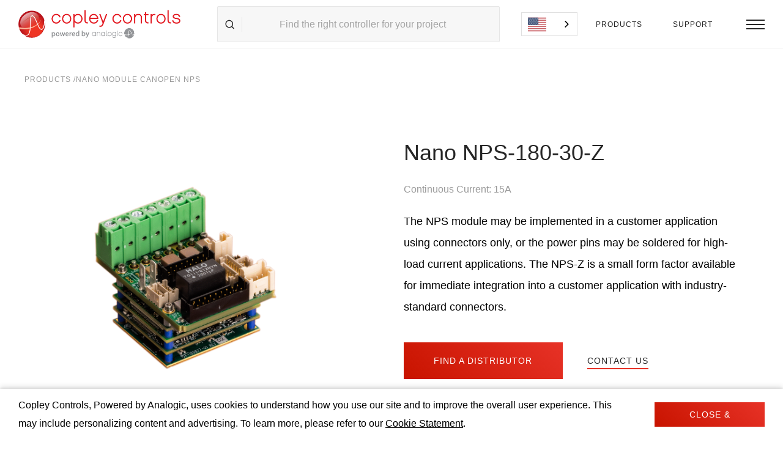

--- FILE ---
content_type: text/html; charset=UTF-8
request_url: https://copleycontrols.com/products/nps-180-30-z/
body_size: 7320
content:
<!DOCTYPE html>
<html>
    <head>
        <meta charset="utf-8">
        <meta name="viewport" content="width=device-width, initial-scale=1">
        <title>Copley Controls</title>

        <!-- Google Tag Manager -->
        <script>(function(w,d,s,l,i){w[l]=w[l]||[];w[l].push({'gtm.start':
        new Date().getTime(),event:'gtm.js'});var f=d.getElementsByTagName(s)[0],
        j=d.createElement(s),dl=l!='dataLayer'?'&l='+l:'';j.async=true;j.src=
        'https://www.googletagmanager.com/gtm.js?id='+i+dl;f.parentNode.insertBefore(j,f);
        })(window,document,'script','dataLayer','GTM-THC3C8W');</script>
        <!-- End Google Tag Manager -->
		<!-- Google tag (gtag.js) -->
		<script async src="https://www.googletagmanager.com/gtag/js?id=G-0WHNGWBKP6"></script>
		<script>
		  window.dataLayer = window.dataLayer || [];
		  function gtag(){dataLayer.push(arguments);}
		  gtag('js', new Date());

		  gtag('config', 'G-0WHNGWBKP6');
		</script>

        <!-- favicon -->
        <link rel="apple-touch-icon" sizes="57x57" href="/favicon.ico/apple-icon-57x57.png">
        <link rel="apple-touch-icon" sizes="60x60" href="/favicon.ico/apple-icon-60x60.png">
        <link rel="apple-touch-icon" sizes="72x72" href="/favicon.ico/apple-icon-72x72.png">
        <link rel="apple-touch-icon" sizes="76x76" href="/favicon.ico/apple-icon-76x76.png">
        <link rel="apple-touch-icon" sizes="114x114" href="/favicon.ico/apple-icon-114x114.png">
        <link rel="apple-touch-icon" sizes="120x120" href="/favicon.ico/apple-icon-120x120.png">
        <link rel="apple-touch-icon" sizes="144x144" href="/favicon.ico/apple-icon-144x144.png">
        <link rel="apple-touch-icon" sizes="152x152" href="/favicon.ico/apple-icon-152x152.png">
        <link rel="apple-touch-icon" sizes="180x180" href="/favicon.ico/apple-icon-180x180.png">
        <link rel="icon" type="image/png" sizes="192x192"  href="/favicon.ico/android-icon-192x192.png">
        <link rel="icon" type="image/png" sizes="32x32" href="/favicon.ico/favicon-32x32.png">
        <link rel="icon" type="image/png" sizes="96x96" href="/favicon.ico/favicon-96x96.png">
        <link rel="icon" type="image/png" sizes="16x16" href="/favicon.ico/favicon-16x16.png">
        <link rel="manifest" href="/favicon.ico/manifest.json">
        <meta name="msapplication-TileColor" content="#ffffff">
        <meta name="msapplication-TileImage" content="/favicon.ico/ms-icon-144x144.png">
        <meta name="theme-color" content="#ffffff">

        
<!-- The SEO Framework by Sybre Waaijer -->
<link rel="canonical" href="https://copleycontrols.com/products/nps-180-30-z/" />
<meta property="og:type" content="article" />
<meta property="og:locale" content="en_US" />
<meta property="og:site_name" content="Copley Controls" />
<meta property="og:title" content="NPS-180-30-Z | Copley Controls" />
<meta property="og:url" content="https://copleycontrols.com/products/nps-180-30-z/" />
<meta property="og:image" content="https://copleycontrols.com/wp-content/uploads/2021/11/NANO-EZ-OEMP7120002P7120002-PSedit-Edit2_25percent.gif" />
<meta property="og:image:width" content="864" />
<meta property="og:image:height" content="864" />
<meta property="article:published_time" content="2021-11-08T20:50:51+00:00" />
<meta property="article:modified_time" content="2023-10-04T23:44:35+00:00" />
<meta name="twitter:card" content="summary_large_image" />
<meta name="twitter:title" content="NPS-180-30-Z | Copley Controls" />
<meta name="twitter:image" content="https://copleycontrols.com/wp-content/uploads/2021/11/NANO-EZ-OEMP7120002P7120002-PSedit-Edit2_25percent.gif" />
<meta name="google-site-verification" content="uBdTVwqpw8MyVtd5jWsPDHHK2V5SeQSjHUgeVIFm8hM" />
<script type="application/ld+json">{"@context":"https://schema.org","@graph":[{"@type":"WebSite","@id":"https://copleycontrols.com/#/schema/WebSite","url":"https://copleycontrols.com/","name":"Copley Controls","inLanguage":"en-US","potentialAction":{"@type":"SearchAction","target":{"@type":"EntryPoint","urlTemplate":"https://copleycontrols.com/search/{search_term_string}/"},"query-input":"required name=search_term_string"},"publisher":{"@type":"Organization","@id":"https://copleycontrols.com/#/schema/Organization","name":"Copley Controls","url":"https://copleycontrols.com/"}},{"@type":"WebPage","@id":"https://copleycontrols.com/products/nps-180-30-z/","url":"https://copleycontrols.com/products/nps-180-30-z/","name":"NPS-180-30-Z | Copley Controls","inLanguage":"en-US","isPartOf":{"@id":"https://copleycontrols.com/#/schema/WebSite"},"breadcrumb":{"@type":"BreadcrumbList","@id":"https://copleycontrols.com/#/schema/BreadcrumbList","itemListElement":[{"@type":"ListItem","position":1,"item":"https://copleycontrols.com/","name":"Copley Controls"},{"@type":"ListItem","position":2,"name":"NPS-180-30-Z"}]},"potentialAction":{"@type":"ReadAction","target":"https://copleycontrols.com/products/nps-180-30-z/"},"datePublished":"2021-11-08T20:50:51+00:00","dateModified":"2023-10-04T23:44:35+00:00"}]}</script>
<!-- / The SEO Framework by Sybre Waaijer | 4.26ms meta | 0.52ms boot -->

<link rel="alternate" title="oEmbed (JSON)" type="application/json+oembed" href="https://copleycontrols.com/wp-json/oembed/1.0/embed?url=https%3A%2F%2Fcopleycontrols.com%2Fproducts%2Fnps-180-30-z%2F" />
<link rel="alternate" title="oEmbed (XML)" type="text/xml+oembed" href="https://copleycontrols.com/wp-json/oembed/1.0/embed?url=https%3A%2F%2Fcopleycontrols.com%2Fproducts%2Fnps-180-30-z%2F&#038;format=xml" />
<style id='wp-img-auto-sizes-contain-inline-css' type='text/css'>
img:is([sizes=auto i],[sizes^="auto," i]){contain-intrinsic-size:3000px 1500px}
/*# sourceURL=wp-img-auto-sizes-contain-inline-css */
</style>
<style id='wp-block-library-inline-css' type='text/css'>
:root{--wp-block-synced-color:#7a00df;--wp-block-synced-color--rgb:122,0,223;--wp-bound-block-color:var(--wp-block-synced-color);--wp-editor-canvas-background:#ddd;--wp-admin-theme-color:#007cba;--wp-admin-theme-color--rgb:0,124,186;--wp-admin-theme-color-darker-10:#006ba1;--wp-admin-theme-color-darker-10--rgb:0,107,160.5;--wp-admin-theme-color-darker-20:#005a87;--wp-admin-theme-color-darker-20--rgb:0,90,135;--wp-admin-border-width-focus:2px}@media (min-resolution:192dpi){:root{--wp-admin-border-width-focus:1.5px}}.wp-element-button{cursor:pointer}:root .has-very-light-gray-background-color{background-color:#eee}:root .has-very-dark-gray-background-color{background-color:#313131}:root .has-very-light-gray-color{color:#eee}:root .has-very-dark-gray-color{color:#313131}:root .has-vivid-green-cyan-to-vivid-cyan-blue-gradient-background{background:linear-gradient(135deg,#00d084,#0693e3)}:root .has-purple-crush-gradient-background{background:linear-gradient(135deg,#34e2e4,#4721fb 50%,#ab1dfe)}:root .has-hazy-dawn-gradient-background{background:linear-gradient(135deg,#faaca8,#dad0ec)}:root .has-subdued-olive-gradient-background{background:linear-gradient(135deg,#fafae1,#67a671)}:root .has-atomic-cream-gradient-background{background:linear-gradient(135deg,#fdd79a,#004a59)}:root .has-nightshade-gradient-background{background:linear-gradient(135deg,#330968,#31cdcf)}:root .has-midnight-gradient-background{background:linear-gradient(135deg,#020381,#2874fc)}:root{--wp--preset--font-size--normal:16px;--wp--preset--font-size--huge:42px}.has-regular-font-size{font-size:1em}.has-larger-font-size{font-size:2.625em}.has-normal-font-size{font-size:var(--wp--preset--font-size--normal)}.has-huge-font-size{font-size:var(--wp--preset--font-size--huge)}.has-text-align-center{text-align:center}.has-text-align-left{text-align:left}.has-text-align-right{text-align:right}.has-fit-text{white-space:nowrap!important}#end-resizable-editor-section{display:none}.aligncenter{clear:both}.items-justified-left{justify-content:flex-start}.items-justified-center{justify-content:center}.items-justified-right{justify-content:flex-end}.items-justified-space-between{justify-content:space-between}.screen-reader-text{border:0;clip-path:inset(50%);height:1px;margin:-1px;overflow:hidden;padding:0;position:absolute;width:1px;word-wrap:normal!important}.screen-reader-text:focus{background-color:#ddd;clip-path:none;color:#444;display:block;font-size:1em;height:auto;left:5px;line-height:normal;padding:15px 23px 14px;text-decoration:none;top:5px;width:auto;z-index:100000}html :where(.has-border-color){border-style:solid}html :where([style*=border-top-color]){border-top-style:solid}html :where([style*=border-right-color]){border-right-style:solid}html :where([style*=border-bottom-color]){border-bottom-style:solid}html :where([style*=border-left-color]){border-left-style:solid}html :where([style*=border-width]){border-style:solid}html :where([style*=border-top-width]){border-top-style:solid}html :where([style*=border-right-width]){border-right-style:solid}html :where([style*=border-bottom-width]){border-bottom-style:solid}html :where([style*=border-left-width]){border-left-style:solid}html :where(img[class*=wp-image-]){height:auto;max-width:100%}:where(figure){margin:0 0 1em}html :where(.is-position-sticky){--wp-admin--admin-bar--position-offset:var(--wp-admin--admin-bar--height,0px)}@media screen and (max-width:600px){html :where(.is-position-sticky){--wp-admin--admin-bar--position-offset:0px}}

/*# sourceURL=wp-block-library-inline-css */
</style><style id='global-styles-inline-css' type='text/css'>
:root{--wp--preset--aspect-ratio--square: 1;--wp--preset--aspect-ratio--4-3: 4/3;--wp--preset--aspect-ratio--3-4: 3/4;--wp--preset--aspect-ratio--3-2: 3/2;--wp--preset--aspect-ratio--2-3: 2/3;--wp--preset--aspect-ratio--16-9: 16/9;--wp--preset--aspect-ratio--9-16: 9/16;--wp--preset--color--black: #000000;--wp--preset--color--cyan-bluish-gray: #abb8c3;--wp--preset--color--white: #ffffff;--wp--preset--color--pale-pink: #f78da7;--wp--preset--color--vivid-red: #cf2e2e;--wp--preset--color--luminous-vivid-orange: #ff6900;--wp--preset--color--luminous-vivid-amber: #fcb900;--wp--preset--color--light-green-cyan: #7bdcb5;--wp--preset--color--vivid-green-cyan: #00d084;--wp--preset--color--pale-cyan-blue: #8ed1fc;--wp--preset--color--vivid-cyan-blue: #0693e3;--wp--preset--color--vivid-purple: #9b51e0;--wp--preset--gradient--vivid-cyan-blue-to-vivid-purple: linear-gradient(135deg,rgb(6,147,227) 0%,rgb(155,81,224) 100%);--wp--preset--gradient--light-green-cyan-to-vivid-green-cyan: linear-gradient(135deg,rgb(122,220,180) 0%,rgb(0,208,130) 100%);--wp--preset--gradient--luminous-vivid-amber-to-luminous-vivid-orange: linear-gradient(135deg,rgb(252,185,0) 0%,rgb(255,105,0) 100%);--wp--preset--gradient--luminous-vivid-orange-to-vivid-red: linear-gradient(135deg,rgb(255,105,0) 0%,rgb(207,46,46) 100%);--wp--preset--gradient--very-light-gray-to-cyan-bluish-gray: linear-gradient(135deg,rgb(238,238,238) 0%,rgb(169,184,195) 100%);--wp--preset--gradient--cool-to-warm-spectrum: linear-gradient(135deg,rgb(74,234,220) 0%,rgb(151,120,209) 20%,rgb(207,42,186) 40%,rgb(238,44,130) 60%,rgb(251,105,98) 80%,rgb(254,248,76) 100%);--wp--preset--gradient--blush-light-purple: linear-gradient(135deg,rgb(255,206,236) 0%,rgb(152,150,240) 100%);--wp--preset--gradient--blush-bordeaux: linear-gradient(135deg,rgb(254,205,165) 0%,rgb(254,45,45) 50%,rgb(107,0,62) 100%);--wp--preset--gradient--luminous-dusk: linear-gradient(135deg,rgb(255,203,112) 0%,rgb(199,81,192) 50%,rgb(65,88,208) 100%);--wp--preset--gradient--pale-ocean: linear-gradient(135deg,rgb(255,245,203) 0%,rgb(182,227,212) 50%,rgb(51,167,181) 100%);--wp--preset--gradient--electric-grass: linear-gradient(135deg,rgb(202,248,128) 0%,rgb(113,206,126) 100%);--wp--preset--gradient--midnight: linear-gradient(135deg,rgb(2,3,129) 0%,rgb(40,116,252) 100%);--wp--preset--font-size--small: 13px;--wp--preset--font-size--medium: 20px;--wp--preset--font-size--large: 36px;--wp--preset--font-size--x-large: 42px;--wp--preset--spacing--20: 0.44rem;--wp--preset--spacing--30: 0.67rem;--wp--preset--spacing--40: 1rem;--wp--preset--spacing--50: 1.5rem;--wp--preset--spacing--60: 2.25rem;--wp--preset--spacing--70: 3.38rem;--wp--preset--spacing--80: 5.06rem;--wp--preset--shadow--natural: 6px 6px 9px rgba(0, 0, 0, 0.2);--wp--preset--shadow--deep: 12px 12px 50px rgba(0, 0, 0, 0.4);--wp--preset--shadow--sharp: 6px 6px 0px rgba(0, 0, 0, 0.2);--wp--preset--shadow--outlined: 6px 6px 0px -3px rgb(255, 255, 255), 6px 6px rgb(0, 0, 0);--wp--preset--shadow--crisp: 6px 6px 0px rgb(0, 0, 0);}:where(.is-layout-flex){gap: 0.5em;}:where(.is-layout-grid){gap: 0.5em;}body .is-layout-flex{display: flex;}.is-layout-flex{flex-wrap: wrap;align-items: center;}.is-layout-flex > :is(*, div){margin: 0;}body .is-layout-grid{display: grid;}.is-layout-grid > :is(*, div){margin: 0;}:where(.wp-block-columns.is-layout-flex){gap: 2em;}:where(.wp-block-columns.is-layout-grid){gap: 2em;}:where(.wp-block-post-template.is-layout-flex){gap: 1.25em;}:where(.wp-block-post-template.is-layout-grid){gap: 1.25em;}.has-black-color{color: var(--wp--preset--color--black) !important;}.has-cyan-bluish-gray-color{color: var(--wp--preset--color--cyan-bluish-gray) !important;}.has-white-color{color: var(--wp--preset--color--white) !important;}.has-pale-pink-color{color: var(--wp--preset--color--pale-pink) !important;}.has-vivid-red-color{color: var(--wp--preset--color--vivid-red) !important;}.has-luminous-vivid-orange-color{color: var(--wp--preset--color--luminous-vivid-orange) !important;}.has-luminous-vivid-amber-color{color: var(--wp--preset--color--luminous-vivid-amber) !important;}.has-light-green-cyan-color{color: var(--wp--preset--color--light-green-cyan) !important;}.has-vivid-green-cyan-color{color: var(--wp--preset--color--vivid-green-cyan) !important;}.has-pale-cyan-blue-color{color: var(--wp--preset--color--pale-cyan-blue) !important;}.has-vivid-cyan-blue-color{color: var(--wp--preset--color--vivid-cyan-blue) !important;}.has-vivid-purple-color{color: var(--wp--preset--color--vivid-purple) !important;}.has-black-background-color{background-color: var(--wp--preset--color--black) !important;}.has-cyan-bluish-gray-background-color{background-color: var(--wp--preset--color--cyan-bluish-gray) !important;}.has-white-background-color{background-color: var(--wp--preset--color--white) !important;}.has-pale-pink-background-color{background-color: var(--wp--preset--color--pale-pink) !important;}.has-vivid-red-background-color{background-color: var(--wp--preset--color--vivid-red) !important;}.has-luminous-vivid-orange-background-color{background-color: var(--wp--preset--color--luminous-vivid-orange) !important;}.has-luminous-vivid-amber-background-color{background-color: var(--wp--preset--color--luminous-vivid-amber) !important;}.has-light-green-cyan-background-color{background-color: var(--wp--preset--color--light-green-cyan) !important;}.has-vivid-green-cyan-background-color{background-color: var(--wp--preset--color--vivid-green-cyan) !important;}.has-pale-cyan-blue-background-color{background-color: var(--wp--preset--color--pale-cyan-blue) !important;}.has-vivid-cyan-blue-background-color{background-color: var(--wp--preset--color--vivid-cyan-blue) !important;}.has-vivid-purple-background-color{background-color: var(--wp--preset--color--vivid-purple) !important;}.has-black-border-color{border-color: var(--wp--preset--color--black) !important;}.has-cyan-bluish-gray-border-color{border-color: var(--wp--preset--color--cyan-bluish-gray) !important;}.has-white-border-color{border-color: var(--wp--preset--color--white) !important;}.has-pale-pink-border-color{border-color: var(--wp--preset--color--pale-pink) !important;}.has-vivid-red-border-color{border-color: var(--wp--preset--color--vivid-red) !important;}.has-luminous-vivid-orange-border-color{border-color: var(--wp--preset--color--luminous-vivid-orange) !important;}.has-luminous-vivid-amber-border-color{border-color: var(--wp--preset--color--luminous-vivid-amber) !important;}.has-light-green-cyan-border-color{border-color: var(--wp--preset--color--light-green-cyan) !important;}.has-vivid-green-cyan-border-color{border-color: var(--wp--preset--color--vivid-green-cyan) !important;}.has-pale-cyan-blue-border-color{border-color: var(--wp--preset--color--pale-cyan-blue) !important;}.has-vivid-cyan-blue-border-color{border-color: var(--wp--preset--color--vivid-cyan-blue) !important;}.has-vivid-purple-border-color{border-color: var(--wp--preset--color--vivid-purple) !important;}.has-vivid-cyan-blue-to-vivid-purple-gradient-background{background: var(--wp--preset--gradient--vivid-cyan-blue-to-vivid-purple) !important;}.has-light-green-cyan-to-vivid-green-cyan-gradient-background{background: var(--wp--preset--gradient--light-green-cyan-to-vivid-green-cyan) !important;}.has-luminous-vivid-amber-to-luminous-vivid-orange-gradient-background{background: var(--wp--preset--gradient--luminous-vivid-amber-to-luminous-vivid-orange) !important;}.has-luminous-vivid-orange-to-vivid-red-gradient-background{background: var(--wp--preset--gradient--luminous-vivid-orange-to-vivid-red) !important;}.has-very-light-gray-to-cyan-bluish-gray-gradient-background{background: var(--wp--preset--gradient--very-light-gray-to-cyan-bluish-gray) !important;}.has-cool-to-warm-spectrum-gradient-background{background: var(--wp--preset--gradient--cool-to-warm-spectrum) !important;}.has-blush-light-purple-gradient-background{background: var(--wp--preset--gradient--blush-light-purple) !important;}.has-blush-bordeaux-gradient-background{background: var(--wp--preset--gradient--blush-bordeaux) !important;}.has-luminous-dusk-gradient-background{background: var(--wp--preset--gradient--luminous-dusk) !important;}.has-pale-ocean-gradient-background{background: var(--wp--preset--gradient--pale-ocean) !important;}.has-electric-grass-gradient-background{background: var(--wp--preset--gradient--electric-grass) !important;}.has-midnight-gradient-background{background: var(--wp--preset--gradient--midnight) !important;}.has-small-font-size{font-size: var(--wp--preset--font-size--small) !important;}.has-medium-font-size{font-size: var(--wp--preset--font-size--medium) !important;}.has-large-font-size{font-size: var(--wp--preset--font-size--large) !important;}.has-x-large-font-size{font-size: var(--wp--preset--font-size--x-large) !important;}
/*# sourceURL=global-styles-inline-css */
</style>

<style id='classic-theme-styles-inline-css' type='text/css'>
/*! This file is auto-generated */
.wp-block-button__link{color:#fff;background-color:#32373c;border-radius:9999px;box-shadow:none;text-decoration:none;padding:calc(.667em + 2px) calc(1.333em + 2px);font-size:1.125em}.wp-block-file__button{background:#32373c;color:#fff;text-decoration:none}
/*# sourceURL=/wp-includes/css/classic-themes.min.css */
</style>
<link rel='stylesheet' id='mapbox/css-css' href='https://api.mapbox.com/mapbox-gl-js/v0.44.0/mapbox-gl.css' type='text/css' media='all' />
<link rel='stylesheet' id='fontawesome/css-css' href='//netdna.bootstrapcdn.com/font-awesome/4.1.0/css/font-awesome.min.css' type='text/css' media='all' />
<link rel='stylesheet' id='main/css-css' href='https://copleycontrols.com/wp-content/themes/copley/dist/bundle.css' type='text/css' media='all' />
<script type="text/javascript" src="//fast.fonts.net/jsapi/419aabf1-6946-496c-99b6-b5ef2e7060ca.js" id="fonts/js-js"></script>
<link rel="https://api.w.org/" href="https://copleycontrols.com/wp-json/" /><link rel="alternate" title="JSON" type="application/json" href="https://copleycontrols.com/wp-json/wp/v2/products/3348" />    <script type="text/javascript" src="https://cdn.weglot.com/weglot.min.js"></script>
    <script>
        // Simple way to prevent weglot from triggering outside domain.
        if( window.location.href.includes("copleycontrols") ){
            Weglot.initialize({
                api_key: 'wg_5aa8ab5c5c78d46378877c99a0d7ecc82',
                // Manually design switcher
                switchers: [
                    {
                    style: {
                        full_name: false,
                        with_name: false,
                        is_dropdown: true,
                        with_flags: true,
                        // flag_type: "circle",
                        invert_flags: false
                    },
                    // Move switcher somewhere in the page
                    location: {
                        target: ".language-switcher--header",
                        sibling: null
                    }
                    }
                ],
            });
        }
    </script>
	<link rel="canonical" href="https://copleycontrols.com/products/nps-180-30-z/">

        <!-- Global site tag (gtag.js) - Google Analytics -->
        <script async src="https://www.googletagmanager.com/gtag/js?id=G-CSK7B11K8V"></script>
        <script>
            window.dataLayer = window.dataLayer || [];
            function gtag(){dataLayer.push(arguments);}
            gtag('js', new Date());

            gtag('config', 'G-CSK7B11K8V');
        </script>
    </head>
    <body>
        <!-- Google Tag Manager (noscript) -->
        <noscript><iframe src="https://www.googletagmanager.com/ns.html?id=GTM-THC3C8W"
        height="0" width="0" style="display:none;visibility:hidden"></iframe></noscript>
        <!-- End Google Tag Manager (noscript) -->


        <div id="root"></div>
        
        <script type="speculationrules">
{"prefetch":[{"source":"document","where":{"and":[{"href_matches":"/*"},{"not":{"href_matches":["/wp-*.php","/wp-admin/*","/wp-content/uploads/*","/wp-content/*","/wp-content/plugins/*","/wp-content/themes/copley/*","/*\\?(.+)"]}},{"not":{"selector_matches":"a[rel~=\"nofollow\"]"}},{"not":{"selector_matches":".no-prefetch, .no-prefetch a"}}]},"eagerness":"conservative"}]}
</script>
<script type="text/javascript" src="https://api.tiles.mapbox.com/mapbox-gl-js/v0.51.0/mapbox-gl.js" id="mapbox/js-js"></script>
<script type="text/javascript" id="bundle-js-extra">
/* <![CDATA[ */
var wp_menus = {"header":[{"ID":152,"post_author":"243","post_date":"2023-05-18 13:27:57","post_date_gmt":"2018-01-24 20:56:05","post_content":"","post_title":"Products","post_excerpt":"","post_status":"publish","comment_status":"closed","ping_status":"closed","post_password":"","post_name":"products-2","to_ping":"","pinged":"","post_modified":"2023-10-04 23:41:19","post_modified_gmt":"2023-10-04 23:41:19","post_content_filtered":"","post_parent":0,"guid":"http://www.copleycontrols.com/?p=152","menu_order":1,"post_type":"nav_menu_item","post_mime_type":"","comment_count":"0","filter":"raw","db_id":152,"menu_item_parent":"0","object_id":"152","object":"custom","type":"custom","type_label":"Custom Link","title":"Products","url":"https://copleycontrols.com/en/products/","target":"","attr_title":"","description":"","classes":[""],"xfn":""},{"ID":1626,"post_author":"243","post_date":"2023-05-18 13:27:57","post_date_gmt":"2018-02-12 19:57:04","post_content":"","post_title":"Support","post_excerpt":"","post_status":"publish","comment_status":"closed","ping_status":"closed","post_password":"","post_name":"1626","to_ping":"","pinged":"","post_modified":"2023-10-04 23:41:19","post_modified_gmt":"2023-10-04 23:41:19","post_content_filtered":"","post_parent":0,"guid":"http://www.copleycontrols.com/?p=1626","menu_order":2,"post_type":"nav_menu_item","post_mime_type":"","comment_count":"0","filter":"raw","db_id":1626,"menu_item_parent":"0","object_id":"886","object":"page","type":"post_type","type_label":"Page","url":"https://copleycontrols.com/support/","title":"Support","target":"","attr_title":"","description":"","classes":[""],"xfn":""},{"ID":1968,"post_author":"243","post_date":"2023-05-18 13:27:57","post_date_gmt":"2018-02-22 15:59:34","post_content":" ","post_title":"","post_excerpt":"","post_status":"publish","comment_status":"closed","ping_status":"closed","post_password":"","post_name":"1968","to_ping":"","pinged":"","post_modified":"2023-10-04 23:41:19","post_modified_gmt":"2023-10-04 23:41:19","post_content_filtered":"","post_parent":0,"guid":"http://www.copleycontrols.com/?p=1968","menu_order":3,"post_type":"nav_menu_item","post_mime_type":"","comment_count":"0","filter":"raw","db_id":1968,"menu_item_parent":"0","object_id":"884","object":"page","type":"post_type","type_label":"Page","url":"https://copleycontrols.com/software/","title":"Software","target":"","attr_title":"","description":"","classes":[""],"xfn":""},{"ID":3735,"post_author":"247","post_date":"2023-05-18 13:27:57","post_date_gmt":"2023-05-09 17:52:12","post_content":" ","post_title":"","post_excerpt":"","post_status":"publish","comment_status":"closed","ping_status":"closed","post_password":"","post_name":"3735","to_ping":"","pinged":"","post_modified":"2023-10-04 23:41:18","post_modified_gmt":"2023-10-04 23:41:18","post_content_filtered":"","post_parent":0,"guid":"https://copleycontrols.com/?p=3735","menu_order":4,"post_type":"nav_menu_item","post_mime_type":"","comment_count":"0","filter":"raw","db_id":3735,"menu_item_parent":"0","object_id":"3732","object":"page","type":"post_type","type_label":"Page","url":"https://copleycontrols.com/calculators/","title":"Calculators","target":"","attr_title":"","description":"","classes":[""],"xfn":""},{"ID":154,"post_author":"243","post_date":"2023-05-18 13:27:57","post_date_gmt":"2018-01-24 20:56:05","post_content":" ","post_title":"","post_excerpt":"","post_status":"publish","comment_status":"closed","ping_status":"closed","post_password":"","post_name":"154","to_ping":"","pinged":"","post_modified":"2023-10-04 23:41:19","post_modified_gmt":"2023-10-04 23:41:19","post_content_filtered":"","post_parent":0,"guid":"http://www.copleycontrols.com/?p=154","menu_order":5,"post_type":"nav_menu_item","post_mime_type":"","comment_count":"0","filter":"raw","db_id":154,"menu_item_parent":"0","object_id":"33","object":"page","type":"post_type","type_label":"Page","url":"https://copleycontrols.com/about-us/","title":"About Us","target":"","attr_title":"","description":"","classes":[""],"xfn":""},{"ID":2290,"post_author":"243","post_date":"2023-05-18 13:27:57","post_date_gmt":"2018-09-14 18:21:42","post_content":"","post_title":"News","post_excerpt":"","post_status":"publish","comment_status":"closed","ping_status":"closed","post_password":"","post_name":"news","to_ping":"","pinged":"","post_modified":"2023-10-04 23:41:18","post_modified_gmt":"2023-10-04 23:41:18","post_content_filtered":"","post_parent":0,"guid":"https://www.copleycontrols.com/?p=2290","menu_order":6,"post_type":"nav_menu_item","post_mime_type":"","comment_count":"0","filter":"raw","db_id":2290,"menu_item_parent":"0","object_id":"2290","object":"custom","type":"custom","type_label":"Custom Link","title":"News","url":"https://copleycontrols.com/en/news/","target":"","attr_title":"","description":"","classes":[""],"xfn":""},{"ID":156,"post_author":"243","post_date":"2023-05-18 13:27:57","post_date_gmt":"2018-01-24 20:56:05","post_content":" ","post_title":"","post_excerpt":"","post_status":"publish","comment_status":"closed","ping_status":"closed","post_password":"","post_name":"156","to_ping":"","pinged":"","post_modified":"2023-10-04 23:41:19","post_modified_gmt":"2023-10-04 23:41:19","post_content_filtered":"","post_parent":0,"guid":"http://www.copleycontrols.com/?p=156","menu_order":7,"post_type":"nav_menu_item","post_mime_type":"","comment_count":"0","filter":"raw","db_id":156,"menu_item_parent":"0","object_id":"37","object":"page","type":"post_type","type_label":"Page","url":"https://copleycontrols.com/contact-us/","title":"Contact Us","target":"","attr_title":"","description":"","classes":[""],"xfn":""},{"ID":1627,"post_author":"243","post_date":"2023-05-18 13:27:57","post_date_gmt":"2018-02-12 19:57:04","post_content":"","post_title":"Find a Distributor","post_excerpt":"","post_status":"publish","comment_status":"closed","ping_status":"closed","post_password":"","post_name":"1627","to_ping":"","pinged":"","post_modified":"2023-10-04 23:41:19","post_modified_gmt":"2023-10-04 23:41:19","post_content_filtered":"","post_parent":0,"guid":"http://www.copleycontrols.com/?p=1627","menu_order":8,"post_type":"nav_menu_item","post_mime_type":"","comment_count":"0","filter":"raw","db_id":1627,"menu_item_parent":"0","object_id":"873","object":"page","type":"post_type","type_label":"Page","url":"https://copleycontrols.com/find-a-distributor/","title":"Find a Distributor","target":"","attr_title":"","description":"","classes":[""],"xfn":""},{"ID":158,"post_author":"243","post_date":"2023-05-18 13:27:57","post_date_gmt":"2018-01-24 20:56:06","post_content":"","post_title":"FAQ","post_excerpt":"","post_status":"publish","comment_status":"closed","ping_status":"closed","post_password":"","post_name":"faq-2","to_ping":"","pinged":"","post_modified":"2023-10-04 23:41:19","post_modified_gmt":"2023-10-04 23:41:19","post_content_filtered":"","post_parent":0,"guid":"http://www.copleycontrols.com/?p=158","menu_order":9,"post_type":"nav_menu_item","post_mime_type":"","comment_count":"0","filter":"raw","db_id":158,"menu_item_parent":"0","object_id":"158","object":"custom","type":"custom","type_label":"Custom Link","title":"FAQ","url":"/faqs","target":"","attr_title":"","description":"","classes":[""],"xfn":""},{"ID":2071,"post_author":"243","post_date":"2023-05-18 13:27:57","post_date_gmt":"2018-02-28 20:56:15","post_content":"","post_title":"Partner Resources","post_excerpt":"","post_status":"publish","comment_status":"closed","ping_status":"closed","post_password":"","post_name":"2071","to_ping":"","pinged":"","post_modified":"2023-10-04 23:41:18","post_modified_gmt":"2023-10-04 23:41:18","post_content_filtered":"","post_parent":0,"guid":"http://www.copleycontrols.com/?p=2071","menu_order":10,"post_type":"nav_menu_item","post_mime_type":"","comment_count":"0","filter":"raw","db_id":2071,"menu_item_parent":"0","object_id":"1967","object":"page","type":"post_type","type_label":"Page","url":"https://copleycontrols.com/partner-resources/","title":"Partner Resources","target":"","attr_title":"","description":"","classes":[""],"xfn":""}],"footer":[{"ID":76,"post_author":"243","post_date":"2018-01-16 19:47:33","post_date_gmt":"2018-01-16 19:47:33","post_content":"","post_title":"Products","post_excerpt":"","post_status":"publish","comment_status":"closed","ping_status":"closed","post_password":"","post_name":"products","to_ping":"","pinged":"","post_modified":"2023-10-04 23:41:18","post_modified_gmt":"2023-10-04 23:41:18","post_content_filtered":"","post_parent":0,"guid":"http://www.copleycontrols.com/?p=76","menu_order":1,"post_type":"nav_menu_item","post_mime_type":"","comment_count":"0","filter":"raw","db_id":76,"menu_item_parent":"0","object_id":"76","object":"custom","type":"custom","type_label":"Custom Link","title":"Products","url":"https://copleycontrols.com/en/products/","target":"","attr_title":"","description":"","classes":[""],"xfn":""},{"ID":1628,"post_author":"243","post_date":"2018-02-12 19:57:53","post_date_gmt":"2018-02-12 19:57:53","post_content":"","post_title":"Support","post_excerpt":"","post_status":"publish","comment_status":"closed","ping_status":"closed","post_password":"","post_name":"1628","to_ping":"","pinged":"","post_modified":"2023-10-04 23:41:18","post_modified_gmt":"2023-10-04 23:41:18","post_content_filtered":"","post_parent":0,"guid":"http://www.copleycontrols.com/?p=1628","menu_order":2,"post_type":"nav_menu_item","post_mime_type":"","comment_count":"0","filter":"raw","db_id":1628,"menu_item_parent":"0","object_id":"886","object":"page","type":"post_type","type_label":"Page","url":"https://copleycontrols.com/support/","title":"Support","target":"","attr_title":"","description":"","classes":[""],"xfn":""},{"ID":78,"post_author":"243","post_date":"2018-01-16 19:47:33","post_date_gmt":"2018-01-16 19:47:33","post_content":" ","post_title":"","post_excerpt":"","post_status":"publish","comment_status":"closed","ping_status":"closed","post_password":"","post_name":"78","to_ping":"","pinged":"","post_modified":"2023-10-04 23:41:18","post_modified_gmt":"2023-10-04 23:41:18","post_content_filtered":"","post_parent":0,"guid":"http://www.copleycontrols.com/?p=78","menu_order":3,"post_type":"nav_menu_item","post_mime_type":"","comment_count":"0","filter":"raw","db_id":78,"menu_item_parent":"0","object_id":"33","object":"page","type":"post_type","type_label":"Page","url":"https://copleycontrols.com/about-us/","title":"About Us","target":"","attr_title":"","description":"","classes":[""],"xfn":""},{"ID":80,"post_author":"243","post_date":"2018-01-16 19:47:34","post_date_gmt":"2018-01-16 19:47:34","post_content":" ","post_title":"","post_excerpt":"","post_status":"publish","comment_status":"closed","ping_status":"closed","post_password":"","post_name":"80","to_ping":"","pinged":"","post_modified":"2023-10-04 23:41:18","post_modified_gmt":"2023-10-04 23:41:18","post_content_filtered":"","post_parent":0,"guid":"http://www.copleycontrols.com/?p=80","menu_order":4,"post_type":"nav_menu_item","post_mime_type":"","comment_count":"0","filter":"raw","db_id":80,"menu_item_parent":"0","object_id":"37","object":"page","type":"post_type","type_label":"Page","url":"https://copleycontrols.com/contact-us/","title":"Contact Us","target":"","attr_title":"","description":"","classes":[""],"xfn":""},{"ID":1629,"post_author":"243","post_date":"2018-02-12 19:57:53","post_date_gmt":"2018-02-12 19:57:53","post_content":"","post_title":"Find a Distributor","post_excerpt":"","post_status":"publish","comment_status":"closed","ping_status":"closed","post_password":"","post_name":"1629","to_ping":"","pinged":"","post_modified":"2023-10-04 23:41:18","post_modified_gmt":"2023-10-04 23:41:18","post_content_filtered":"","post_parent":0,"guid":"http://www.copleycontrols.com/?p=1629","menu_order":5,"post_type":"nav_menu_item","post_mime_type":"","comment_count":"0","filter":"raw","db_id":1629,"menu_item_parent":"0","object_id":"873","object":"page","type":"post_type","type_label":"Page","url":"https://copleycontrols.com/find-a-distributor/","title":"Find a Distributor","target":"","attr_title":"","description":"","classes":[""],"xfn":""},{"ID":82,"post_author":"243","post_date":"2018-01-16 19:47:34","post_date_gmt":"2018-01-16 19:47:34","post_content":"","post_title":"FAQ","post_excerpt":"","post_status":"publish","comment_status":"closed","ping_status":"closed","post_password":"","post_name":"faq","to_ping":"","pinged":"","post_modified":"2023-10-04 23:41:18","post_modified_gmt":"2023-10-04 23:41:18","post_content_filtered":"","post_parent":0,"guid":"http://www.copleycontrols.com/?p=82","menu_order":6,"post_type":"nav_menu_item","post_mime_type":"","comment_count":"0","filter":"raw","db_id":82,"menu_item_parent":"0","object_id":"82","object":"custom","type":"custom","type_label":"Custom Link","title":"FAQ","url":"/faq","target":"","attr_title":"","description":"","classes":[""],"xfn":""},{"ID":2206,"post_author":"243","post_date":"2018-05-25 21:19:24","post_date_gmt":"2018-05-25 21:19:24","post_content":"","post_title":"Privacy Policy","post_excerpt":"","post_status":"publish","comment_status":"closed","ping_status":"closed","post_password":"","post_name":"privacy-policy","to_ping":"","pinged":"","post_modified":"2023-10-04 23:41:18","post_modified_gmt":"2023-10-04 23:41:18","post_content_filtered":"","post_parent":0,"guid":"https://www.copleycontrols.com/?p=2206","menu_order":7,"post_type":"nav_menu_item","post_mime_type":"","comment_count":"0","filter":"raw","db_id":2206,"menu_item_parent":"0","object_id":"2206","object":"custom","type":"custom","type_label":"Custom Link","title":"Privacy Policy","url":"https://www.analogic.com/privacy-policy/","target":"","attr_title":"","description":"","classes":[""],"xfn":""},{"ID":3112,"post_author":"192","post_date":"2021-01-05 14:13:36","post_date_gmt":"2021-01-05 14:13:36","post_content":"","post_title":"News","post_excerpt":"","post_status":"publish","comment_status":"closed","ping_status":"closed","post_password":"","post_name":"news-2","to_ping":"","pinged":"","post_modified":"2023-10-04 23:41:18","post_modified_gmt":"2023-10-04 23:41:18","post_content_filtered":"","post_parent":0,"guid":"https://www.copleycontrols.com/?p=3112","menu_order":8,"post_type":"nav_menu_item","post_mime_type":"","comment_count":"0","filter":"raw","db_id":3112,"menu_item_parent":"0","object_id":"3112","object":"custom","type":"custom","type_label":"Custom Link","title":"News","url":"https://copleycontrols.com/en/news/","target":"","attr_title":"","description":"","classes":[""],"xfn":""},{"ID":3123,"post_author":"192","post_date":"2021-01-19 18:42:31","post_date_gmt":"2021-01-19 18:42:31","post_content":"","post_title":"What is a Servo Drive","post_excerpt":"","post_status":"publish","comment_status":"closed","ping_status":"closed","post_password":"","post_name":"what-is-a-servo-drive","to_ping":"","pinged":"","post_modified":"2023-10-04 23:41:18","post_modified_gmt":"2023-10-04 23:41:18","post_content_filtered":"","post_parent":0,"guid":"https://www.copleycontrols.com/?p=3123","menu_order":9,"post_type":"nav_menu_item","post_mime_type":"","comment_count":"0","filter":"raw","db_id":3123,"menu_item_parent":"0","object_id":"3123","object":"custom","type":"custom","type_label":"Custom Link","title":"What is a Servo Drive","url":"https://copleycontrols.com/en/news/what-is-a-servodrive/","target":"","attr_title":"","description":"","classes":[""],"xfn":""},{"ID":3124,"post_author":"192","post_date":"2021-01-19 18:42:31","post_date_gmt":"2021-01-19 18:42:31","post_content":"","post_title":"What is i2T?","post_excerpt":"","post_status":"publish","comment_status":"closed","ping_status":"closed","post_password":"","post_name":"what-is-i2t","to_ping":"","pinged":"","post_modified":"2023-10-04 23:41:18","post_modified_gmt":"2023-10-04 23:41:18","post_content_filtered":"","post_parent":0,"guid":"https://www.copleycontrols.com/?p=3124","menu_order":10,"post_type":"nav_menu_item","post_mime_type":"","comment_count":"0","filter":"raw","db_id":3124,"menu_item_parent":"0","object_id":"3124","object":"custom","type":"custom","type_label":"Custom Link","title":"What is i2T?","url":"https://copleycontrols.com/en/news/what-is-i2t/","target":"","attr_title":"","description":"","classes":[""],"xfn":""}]};
var qTranslate = {"language":"","multiple":"Multiple"};
var acf_options = {"address":"\u003Cp\u003E20 Dan Road\u003Cbr /\u003E\nCanton, MA 02021, USA\u003C/p\u003E\n\u003Cp\u003ETel: 781 828 8090\u003Cbr /\u003E\nFax: 781 828 6547\u003C/p\u003E\n","contactOther":"","facebook":"","twitter":"","linkedin":"https://www.linkedin.com/company/copleycontrols/","featuredNews":[2612,4137],"cookieBannerText":"\u003Cp\u003ECopley Controls, Powered by Analogic, uses cookies to understand how you use our site and to improve the overall user experience. This may include personalizing content and advertising. To learn more, please refer to our \u003Ca href=\"https://www.analogic.com/cookie-policy/\" target=\"\\\"_blank\\\"\" rel=\"\\\"noopener\\\"\"\u003ECookie Statement\u003C/a\u003E.\u003C/p\u003E\n","cookieButtonText":"Close & Accept","downloadModalText":"\u003Cp\u003ECopley Controls, Powered by Analogic, needs the contact information you provide to us to contact you about our products and services. For information on our privacy practices and commitment to protecting your privacy, please read our \u003Ca href=\"\\\"https://www.analogic.com/privacy-policy/\\\"\" target=\"\\\"_blank\\\"\" rel=\"\\\"noopener\\\"\"\u003EPrivacy Policy\u003C/a\u003E.\u003C/p\u003E\n","familyOrder":["Nano","Xenus","Accelnet","Integrated Drive","Stepnet","M-Series Multiaxis","Junus","Argus","Accessories","Accelus"]};
//# sourceURL=bundle-js-extra
/* ]]> */
</script>
<script type="text/javascript" src="https://copleycontrols.com/wp-content/themes/copley/dist/bundle.js?ver=3" id="bundle-js"></script>
    </body>
</html>

--- FILE ---
content_type: text/css
request_url: https://copleycontrols.com/wp-content/themes/copley/dist/bundle.css
body_size: 15605
content:
.Dropdown-root{position:relative}.Dropdown-control{position:relative;overflow:hidden;background-color:#fff;border:1px solid #ccc;border-radius:2px;-webkit-box-sizing:border-box;box-sizing:border-box;color:#333;cursor:default;outline:none;padding:8px 52px 8px 10px;-webkit-transition:all .2s ease;transition:all .2s ease}.Dropdown-control:hover{-webkit-box-shadow:0 1px 0 rgba(0,0,0,.06);box-shadow:0 1px 0 rgba(0,0,0,.06)}.Dropdown-arrow{border-color:#999 transparent transparent;border-style:solid;border-width:5px 5px 0;content:" ";display:block;height:0;margin-top:-ceil(2.5);position:absolute;right:10px;top:14px;width:0}.is-open .Dropdown-arrow{border-color:transparent transparent #999;border-width:0 5px 5px}.Dropdown-menu{background-color:#fff;border:1px solid #ccc;-webkit-box-shadow:0 1px 0 rgba(0,0,0,.06);box-shadow:0 1px 0 rgba(0,0,0,.06);-webkit-box-sizing:border-box;box-sizing:border-box;margin-top:-1px;max-height:200px;overflow-y:auto;position:absolute;top:100%;width:100%;z-index:1000;-webkit-overflow-scrolling:touch}.Dropdown-menu .Dropdown-group>.Dropdown-title{padding:8px 10px;color:#333;font-weight:700;text-transform:capitalize}.Dropdown-option{-webkit-box-sizing:border-box;box-sizing:border-box;color:rgba(51,51,51,.8);cursor:pointer;display:block;padding:8px 10px}.Dropdown-option:last-child{border-bottom-right-radius:2px;border-bottom-left-radius:2px}.Dropdown-option.is-selected,.Dropdown-option:hover{background-color:#f2f9fc;color:#333}.Dropdown-noresults{-webkit-box-sizing:border-box;box-sizing:border-box;color:#ccc;cursor:default;display:block;padding:8px 10px}a,abbr,acronym,address,applet,article,aside,audio,b,big,blockquote,body,canvas,caption,center,cite,code,dd,del,details,dfn,div,dl,dt,em,embed,fieldset,figcaption,figure,footer,form,h1,h2,h3,h4,h5,h6,header,hgroup,html,i,iframe,img,ins,kbd,label,legend,li,mark,menu,nav,object,ol,output,p,pre,q,ruby,s,samp,section,small,span,strike,strong,sub,summary,sup,table,tbody,td,tfoot,th,thead,time,tr,tt,u,ul,var,video{margin:0;padding:0;border:0;font-size:100%;font:inherit;vertical-align:baseline}article,aside,details,figcaption,figure,footer,header,hgroup,menu,nav,section{display:block}body{line-height:1}ol,ul{list-style:none}blockquote,q{quotes:none}blockquote:after,blockquote:before,q:after,q:before{content:"";content:none}table{border-collapse:collapse;border-spacing:0}html{-webkit-box-sizing:border-box;box-sizing:border-box}body{max-width:100%;overflow-x:hidden}body.modal-open{overflow:hidden}*,:after,:before{-webkit-box-sizing:inherit;box-sizing:inherit}a{cursor:pointer}a,h1{color:#262626}h1{font-family:Avenir Next LT W01 Demi,sans-serif;-webkit-font-smoothing:antialiased;-moz-osx-font-smoothing:grayscale;font-size:28px;line-height:40px}@media (min-width:992px){h1{font-size:36px;line-height:50px}}h2{font-family:Avenir Next LT W01 Demi,sans-serif;-webkit-font-smoothing:antialiased;-moz-osx-font-smoothing:grayscale;font-size:24px;line-height:35px;color:#262626}@media (min-width:992px){h2{font-size:32px;line-height:45px}}ol,p,ul{font-family:AvenirNextLTW01-Regular,sans-serif;-webkit-font-smoothing:antialiased;-moz-osx-font-smoothing:grayscale;font-size:16px;line-height:30px;color:#000}@media (min-width:992px){ol,p,ul{font-size:18px;line-height:35px}}ol a,p a,ul a{color:#e73227}ol,ul{margin-left:35px;margin-bottom:20px}ul{list-style-type:disc}ul li{padding-left:20px;margin-bottom:10px}.page-container{padding-top:60px}@media (min-width:992px){.page-container{padding-top:80px}}.content-container{max-width:100%;margin:0 auto}@media (min-width:768px){.content-container{max-width:710px}}@media (min-width:992px){.content-container{max-width:calc(100% - 80px)}}@media (min-width:1240px){.content-container{max-width:1160px}}.grid-container:after{clear:both;content:"";display:block}@media only screen and (min-width:768px){.grid-container{margin-left:-30px;margin-right:-30px;width:calc(100% + 60px)}}@media only screen and (min-width:992px){.grid-container{margin-left:-40px;margin-right:-40px;width:calc(100% + 80px)}}.cta-link{display:inline-block;color:#262626;font-family:Avenir Next LT W01 Demi,sans-serif;-webkit-font-smoothing:antialiased;-moz-osx-font-smoothing:grayscale;font-size:14px;line-height:20px;letter-spacing:1px;text-transform:uppercase;text-decoration:none;cursor:pointer}.cta-link,.cta-link:after{-webkit-transition:all .25s ease;transition:all .25s ease}.cta-link:after{content:"";display:block;width:100%;height:2px;margin-top:2px;background-color:#e73227}.cta-link:hover{color:#ff3939}.cta-link:hover:after{background-color:rgba(38,38,38,.2)}.button{position:relative;display:block;width:260px;height:60px;border:4px solid transparent;outline:none;cursor:pointer;border-radius:2px;font-family:Avenir Next LT W01 Demi,sans-serif;-webkit-font-smoothing:antialiased;-moz-osx-font-smoothing:grayscale;font-size:14px;line-height:20px;letter-spacing:1px;text-transform:uppercase;line-height:52px;color:#fff;text-decoration:none;text-align:center;-webkit-transition:all .25s ease;transition:all .25s ease;z-index:1}.button:after{content:"";height:calc(100% + 8px);width:calc(100% + 8px);position:absolute;top:-4px;left:-4px;background:linear-gradient(45deg,#c91400 3%,#e73227);pointer-events:none;z-index:-1;-webkit-transition:opacity .25s ease;transition:opacity .25s ease}.button:hover{-webkit-box-shadow:0 10px 20px -5px rgba(0,0,0,.1),0 4px 10px -5px rgba(0,0,0,.1);box-shadow:0 10px 20px -5px rgba(0,0,0,.1),0 4px 10px -5px rgba(0,0,0,.1);background:#fff;color:#e73227;border-color:#e73227}.button:hover:after{opacity:0}.eyebrow{font-family:Avenir Next LT W01 Demi,sans-serif;-webkit-font-smoothing:antialiased;-moz-osx-font-smoothing:grayscale;font-size:14px;line-height:20px;letter-spacing:1px;text-transform:uppercase;color:#e73227;margin-bottom:10px}@media (min-width:768px){.eyebrow{margin-bottom:20px}}.tooltip{position:fixed;left:20px;bottom:20px;font-family:Avenir Next LT W01 Demi,sans-serif;-webkit-font-smoothing:antialiased;-moz-osx-font-smoothing:grayscale;font-size:12px;line-height:20px;letter-spacing:1px;text-transform:uppercase;color:#999;pointer-events:none;opacity:0;-webkit-transition:opacity .3s ease;transition:opacity .3s ease;padding:10px 20px;background-color:#fff;-webkit-box-shadow:0 10px 20px -5px rgba(0,0,0,.1),0 4px 10px -5px rgba(0,0,0,.1);box-shadow:0 10px 20px -5px rgba(0,0,0,.1),0 4px 10px -5px rgba(0,0,0,.1)}.tooltip--visible{opacity:1;-webkit-transition:none;transition:none}.app--loading{position:absolute;width:100vw;height:100vh;overflow:hidden}.app--loading .header,.app--loading .page-container{opacity:0}.app--loaded .header,.app--loaded .page-container{opacity:1}.app--loaded .preloader{pointer-events:none;-webkit-animation:hide .2s .8s;animation:hide .2s .8s;-webkit-animation-fill-mode:forwards;animation-fill-mode:forwards}.app--loaded .preloader__logo{-webkit-animation:hide 1ms .5s;animation:hide 1ms .5s;-webkit-animation-fill-mode:forwards;animation-fill-mode:forwards}.app--loaded .preloader__progress{-webkit-animation:progress-wipe 1s;animation:progress-wipe 1s;-webkit-animation-fill-mode:forwards;animation-fill-mode:forwards}.preloader{position:absolute;width:100vw;height:100vh;z-index:1000;background-color:#f7f7f7}.preloader__logo{max-width:220px;position:absolute;left:0;right:0;margin:0 auto;top:50%;-webkit-transform:translateY(-50%);transform:translateY(-50%)}.preloader__logo img{max-width:100%}.preloader__progress{position:absolute;left:0;background-color:#e73227;width:100vw;height:100vh;-webkit-animation:progress-fill 15s ease;animation:progress-fill 15s ease;-webkit-animation-fill-mode:forwards;animation-fill-mode:forwards;will-change:transform;-webkit-transform:translate(-100vw,calc(100vh - 15px));transform:translate(-100vw,calc(100vh - 15px))}@-webkit-keyframes progress-fill{0%{-webkit-transform:translate(-100vw,calc(100vh - 15px));transform:translate(-100vw,calc(100vh - 15px))}to{-webkit-transform:translateY(calc(100vh - 15px));transform:translateY(calc(100vh - 15px))}}@keyframes progress-fill{0%{-webkit-transform:translate(-100vw,calc(100vh - 15px));transform:translate(-100vw,calc(100vh - 15px))}to{-webkit-transform:translateY(calc(100vh - 15px));transform:translateY(calc(100vh - 15px))}}@-webkit-keyframes progress-wipe{0%{-webkit-transform:translateY(calc(100vh - 15px));transform:translateY(calc(100vh - 15px))}40%{-webkit-transform:translate(0);transform:translate(0)}to{-webkit-transform:translateY(-100vh);transform:translateY(-100vh)}}@keyframes progress-wipe{0%{-webkit-transform:translateY(calc(100vh - 15px));transform:translateY(calc(100vh - 15px))}40%{-webkit-transform:translate(0);transform:translate(0)}to{-webkit-transform:translateY(-100vh);transform:translateY(-100vh)}}@-webkit-keyframes hide{0%{opacity:1}to{opacity:0}}@keyframes hide{0%{opacity:1}to{opacity:0}}.header{position:fixed;width:100%;z-index:3;background-color:#fff}@media (max-width:767px){.header--filter-open .header__bar{padding:0}.header--filter-open .hamburger,.header--filter-open .header__logo{display:none}}@media (max-width:767px){.header--hamburger-open{overflow:scroll;height:100%}}.header__filter-collapse{-webkit-box-shadow:0 10px 20px -5px rgba(0,0,0,.1),0 4px 10px -5px rgba(0,0,0,.1);box-shadow:0 10px 20px -5px rgba(0,0,0,.1),0 4px 10px -5px rgba(0,0,0,.1)}.header__bar{max-width:1440px;margin:0 auto;height:60px;padding:10px 15px;display:-webkit-box;display:-ms-flexbox;display:flex;-webkit-box-align:center;-ms-flex-align:center;align-items:center;border-bottom:1px solid #f7f7f7;-webkit-transition:padding .3s ease;transition:padding .3s ease}@media (min-width:768px){.header__bar{padding:5px 15px}}@media (min-width:992px){.header__bar{height:80px;padding:10px 30px}}.header__logo{margin-right:20px;max-width:35px}@media (min-width:768px){.header__logo{max-width:175px;padding:10px 0 5px}}@media (min-width:992px){.header__logo{max-width:265px;padding:5px 0;margin-right:60px}}.header__logo img{width:100%}@media (min-width:768px){.header__logo--mobile{display:none}}.header__logo--desktop{display:none}@media (min-width:768px){.header__logo--desktop{display:block}}.header__links{display:none;margin-left:5px;-webkit-box-align:center;-ms-flex-align:center;align-items:center}@media (min-width:1200px){.header__links{display:-webkit-box;display:-ms-flexbox;display:flex}}.header__link{font-family:Avenir Next LT W01 Demi,sans-serif;-webkit-font-smoothing:antialiased;-moz-osx-font-smoothing:grayscale;font-size:12px;line-height:20px;letter-spacing:1px;text-transform:uppercase;color:#262626;margin:0 25px;text-decoration:none;-webkit-transition:color .25s ease;transition:color .25s ease}.header__link:hover{color:#e73227}@media (max-width:1200px){.header__link{margin:0 10px}}@media (min-width:768px){.header__filter--products-page{display:none}}.hamburger{width:30px;height:16px;border:0;padding:0;outline:none;cursor:pointer;background-color:transparent;position:relative;margin-left:20px}@media (min-width:768px){.hamburger{margin-left:30px}}@media (max-width:1200px){.hamburger{margin-left:10px}}.hamburger__inner{left:0;position:absolute;width:100%;height:2px;background-color:#262626;top:50%;margin-top:-1px;-webkit-transition-duration:75ms;transition-duration:75ms;-webkit-transition-timing-function:cubic-bezier(.55,.055,.675,.19);transition-timing-function:cubic-bezier(.55,.055,.675,.19)}.hamburger__inner:after,.hamburger__inner:before{content:"";position:inherit;width:inherit;height:inherit;background-color:inherit;left:0}.hamburger__inner:before{top:-7px;-webkit-transition:top 75ms ease .12s,opacity 75ms ease;transition:top 75ms ease .12s,opacity 75ms ease}.hamburger__inner:after{bottom:-7px;-webkit-transition:bottom 75ms ease .12s,-webkit-transform 75ms cubic-bezier(.55,.055,.675,.19);transition:bottom 75ms ease .12s,-webkit-transform 75ms cubic-bezier(.55,.055,.675,.19);transition:bottom 75ms ease .12s,transform 75ms cubic-bezier(.55,.055,.675,.19);transition:bottom 75ms ease .12s,transform 75ms cubic-bezier(.55,.055,.675,.19),-webkit-transform 75ms cubic-bezier(.55,.055,.675,.19)}.hamburger--active .hamburger__inner{-webkit-transform:rotate(45deg);transform:rotate(45deg);-webkit-transition-delay:.12s;transition-delay:.12s;-webkit-transition-timing-function:cubic-bezier(.215,.61,.355,1);transition-timing-function:cubic-bezier(.215,.61,.355,1)}.hamburger--active .hamburger__inner:before{top:0;opacity:0;-webkit-transition:top 75ms ease,opacity 75ms ease .12s;transition:top 75ms ease,opacity 75ms ease .12s}.hamburger--active .hamburger__inner:after{bottom:0;-webkit-transform:rotate(-90deg);transform:rotate(-90deg);-webkit-transition:bottom 75ms ease,-webkit-transform 75ms cubic-bezier(.215,.61,.355,1) .12s;transition:bottom 75ms ease,-webkit-transform 75ms cubic-bezier(.215,.61,.355,1) .12s;transition:bottom 75ms ease,transform 75ms cubic-bezier(.215,.61,.355,1) .12s;transition:bottom 75ms ease,transform 75ms cubic-bezier(.215,.61,.355,1) .12s,-webkit-transform 75ms cubic-bezier(.215,.61,.355,1) .12s}.search-bar{position:relative;overflow:hidden;-webkit-box-flex:1;-ms-flex:1;flex:1;height:100%;border-radius:2px;background-color:#f7f7f7;border:1px solid #e6e6e6}.search-bar,.search-bar__icon{display:-webkit-box;display:-ms-flexbox;display:flex}.search-bar__icon{position:absolute;top:10px;left:0;width:32px;height:20px;border-right:1px solid #e6e6e6;-webkit-box-pack:center;-ms-flex-pack:center;justify-content:center;-webkit-box-align:center;-ms-flex-align:center;align-items:center}@media (min-width:768px){.search-bar__icon{top:14px;width:40px;height:24px}}@media (min-width:992px){.search-bar__icon{top:50%;-webkit-transform:translateY(-50%);transform:translateY(-50%)}}.search-bar__icon img{width:12px;height:13px}@media (min-width:768px){.search-bar__icon img{width:15px;height:16px}}.search-bar input{height:100%;width:100%;min-width:80px;border:none;outline:none;background-color:transparent;font-family:AvenirNextLTW01-Regular,sans-serif;-webkit-font-smoothing:antialiased;-moz-osx-font-smoothing:grayscale;font-size:14px;line-height:20px;color:#262626;line-height:40px;padding-left:15px}@media (min-width:992px){.search-bar input{font-size:16px;line-height:30px}}.search-bar input::-webkit-input-placeholder{text-align:center;vertical-align:middle;color:rgba(38,38,38,.4)}.search-bar input::-ms-input-placeholder{text-align:center;vertical-align:middle;color:rgba(38,38,38,.4)}.search-bar input::placeholder{text-align:center;vertical-align:middle;color:rgba(38,38,38,.4)}.search-bar input::-moz-placeholder{line-height:40px;opacity:1}@media (min-width:576px){.search-bar input::-moz-placeholder{line-height:60px}}.search-bar__filters{display:-webkit-box;display:-ms-flexbox;display:flex;-webkit-box-align:center;-ms-flex-align:center;align-items:center;padding-left:15px;overflow:hidden;max-width:60%;direction:rtl;position:relative}@media (min-width:992px){.search-bar__filters{max-width:75%}}.search-bar__filters:before{content:"";position:absolute;opacity:0;left:0;top:0;height:100%;width:75px;background-image:-webkit-gradient(linear,right top,left top,from(hsla(0,0%,94.5%,0)),to(#f1f1f1));background-image:linear-gradient(270deg,hsla(0,0%,94.5%,0),#f1f1f1)}@media (min-width:992px){.search-bar__filters:before{display:none}}@media (max-width:767px){.search-bar__filters--mobile{direction:ltr}.search-bar__filters--mobile p{font-family:Avenir Next LT W01 Demi,sans-serif;-webkit-font-smoothing:antialiased;-moz-osx-font-smoothing:grayscale;font-size:12px;line-height:20px;letter-spacing:1px;text-transform:uppercase}}.search-bar__filters--overflow:before{opacity:1}.search-bar__filter{position:relative;direction:ltr;height:40px;margin-right:5px;padding:8px 10px 0;white-space:nowrap;background-color:#fff;border:1px solid #e6e6e6;font-family:AvenirNextLTW01-Medium,sans-serif;-webkit-font-smoothing:antialiased;-moz-osx-font-smoothing:grayscale;font-size:10px;line-height:10px;letter-spacing:1px;text-transform:uppercase;color:#000;cursor:pointer}.search-bar__filter:hover .search-bar__filter-remove{opacity:1}.search-bar__filter:hover .search-bar__filter-text{opacity:0}.search-bar__filter-value{color:#262626}.search-bar__filter-remove,.search-bar__filter-value{font-family:Avenir Next LT W01 Demi,sans-serif;-webkit-font-smoothing:antialiased;-moz-osx-font-smoothing:grayscale;font-size:12px;line-height:20px;letter-spacing:1px;text-transform:uppercase}.search-bar__filter-remove{opacity:0;position:absolute;left:0;right:0;text-align:center;top:0;line-height:40px;color:#e73227;-webkit-user-select:none;-moz-user-select:none;-ms-user-select:none;user-select:none}.search-bar__filter-remove .remove-x{position:relative;width:14px;height:14px;display:inline-block;vertical-align:middle}.search-bar__filter-remove .remove-x:after,.search-bar__filter-remove .remove-x:before{content:"";position:absolute;width:2px;height:11px;background-color:#e73227}.search-bar__filter-remove .remove-x:before{-webkit-transform:rotate(-45deg);transform:rotate(-45deg)}.search-bar__filter-remove .remove-x:after{-webkit-transform:rotate(45deg);transform:rotate(45deg)}.search-bar--filter-open .search-bar__icon,.search-bar--filtered .search-bar__icon{display:none}.search-bar--filter-open input,.search-bar--filtered input{width:auto;font-family:FontAwesome,AvenirNextLTW01-Regular,sans-serif;-webkit-font-smoothing:antialiased;-moz-osx-font-smoothing:grayscale}.search-bar--filter-open input::-webkit-input-placeholder,.search-bar--filtered input::-webkit-input-placeholder{text-align:left}.search-bar--filter-open input::-ms-input-placeholder,.search-bar--filtered input::-ms-input-placeholder{text-align:left}.search-bar--filter-open input::placeholder,.search-bar--filtered input::placeholder{text-align:left}.filter,.search-bar--has-query .search-bar__icon{position:relative}.filter{background-image:-webkit-gradient(linear,left top,left bottom,from(#262626),to(#262626)),radial-gradient(circle at 32% 27%,#333,#1a1a1a);background-image:linear-gradient(#262626,#262626),radial-gradient(circle at 32% 27%,#333,#1a1a1a)}@media (min-width:768px){.filter{padding-top:50px}}.filter--open{z-index:1}@media (max-width:767px){.filter--open{height:calc(100vh - 60px);overflow-y:scroll}}.filter--open:after{content:"";width:100vw;height:100vh;position:fixed;z-index:-1;opacity:.5;background-image:linear-gradient(118deg,#3d3a3a,#0b0b0b);top:60px;pointer-events:none}@media (min-width:992px){.filter--open:after{top:80px}}.filter__close{position:absolute;width:40px;height:53px;top:0;right:0;cursor:pointer}.filter__close:after,.filter__close:before{content:"";position:absolute;left:0;right:0;margin:0 auto;top:50%;height:17px;width:2px;background-color:#e6e6e6}.filter__close:before{-webkit-transform:translateY(-50%) rotate(45deg);transform:translateY(-50%) rotate(45deg)}.filter__close:after{-webkit-transform:translateY(-50%) rotate(-45deg);transform:translateY(-50%) rotate(-45deg)}.filter__groups{display:-webkit-box;display:-ms-flexbox;display:flex;-webkit-box-orient:vertical;-webkit-box-direction:normal;-ms-flex-direction:column;flex-direction:column;padding:0 30px}@media (min-width:768px){.filter__groups{-webkit-box-orient:horizontal;-webkit-box-direction:normal;-ms-flex-direction:row;flex-direction:row;-ms-flex-wrap:wrap;flex-wrap:wrap;padding:0 65px;border-top:1px solid #404040}}@media (min-width:992px){.filter__groups{padding:0 12px}}@media (min-width:1200px){.filter__groups{padding:0 80px}}@media (min-width:1600px){.filter__groups{padding-left:calc((100vw - 1440px)/2);padding-right:calc((100vw - 1440px)/2)}}.filter__group{border-left:1px solid #404040;border-right:1px solid #404040}@media (min-width:768px){.filter__group{width:50%}.filter__group:first-of-type,.filter__group:nth-last-of-type(2){border-right:none}}@media (min-width:992px){.filter__group{width:25%;border-right:none}.filter__group:last-of-type{border-right:1px solid #404040}}@media (max-width:767px){.filter__group:last-of-type .filter-box:last-of-type{border-bottom:none}}.filter__footer{width:100%;height:65px;border-top:1px solid #404040}@media (min-width:768px){.filter__footer{display:none}}.filter__results{position:fixed;bottom:0;width:100%;height:100px;background:-webkit-gradient(linear,left top,left bottom,from(rgba(38,38,38,0)),to(#262626));background:linear-gradient(180deg,rgba(38,38,38,0),#262626);display:-webkit-box;display:-ms-flexbox;display:flex;-webkit-box-pack:center;-ms-flex-pack:center;justify-content:center;-webkit-box-align:end;-ms-flex-align:end;align-items:flex-end;padding-bottom:15px}@media (min-width:768px){.filter__results{position:relative;height:auto;border-top:1px solid #404040;padding:15px 0;background:transparent;margin-top:-1px}}.filter__results-link{color:#fff}@media (min-width:768px){.filter--products-page .filter__close{display:none}}.filter-slider{position:relative;height:40px;margin:27px 20px 0 0}@media (min-width:992px){.filter-slider{height:33px}}.filter-slider__rail{position:absolute;width:105%;height:2px;border-radius:8px;background-color:#ebebeb}.filter-slider__handle{position:absolute;z-index:2;width:25px;height:20px;margin-top:-6px;margin-left:-6px;cursor:pointer;text-align:center}.filter-slider__handle:before{content:"";position:absolute;left:0;right:0;margin:0 auto;top:0;width:14px;height:14px;border-radius:50%;background-color:#e73227}.filter-slider__handle--continuous_current:after{content:"max";display:block;font-family:AvenirNextLTW01-Medium,sans-serif;font-size:10px;line-height:10px;color:hsla(0,0%,100%,.2)}.filter-slider__handle--continuous_current:after,.filter-slider__value{-webkit-font-smoothing:antialiased;-moz-osx-font-smoothing:grayscale;letter-spacing:1px;text-transform:uppercase}.filter-slider__value{margin-top:20px;font-family:Avenir Next LT W01 Demi,sans-serif;font-size:12px;line-height:20px;color:#fff}.filter-box--slider.filter-box--expanded div{overflow:visible!important}.filter-box{padding:20px;border-bottom:1px solid #404040}.filter-box--expanded .filter-box__toggle-icon:after{-webkit-transform:rotate(0deg);transform:rotate(0deg)}.filter-box__header{display:-webkit-box;display:-ms-flexbox;display:flex;-webkit-box-pack:justify;-ms-flex-pack:justify;justify-content:space-between;-webkit-box-align:center;-ms-flex-align:center;align-items:center;cursor:pointer}.filter-box__name{color:#fff}.filter-box__name,.filter-box__value{font-family:Avenir Next LT W01 Demi,sans-serif;-webkit-font-smoothing:antialiased;-moz-osx-font-smoothing:grayscale;font-size:12px;line-height:20px;letter-spacing:1px;text-transform:uppercase}.filter-box__value{color:#e73227;margin-left:5px}.filter-box__toggle-button{height:20px;background:none;border:none;outline:none;cursor:pointer}.filter-box__toggle-icon{position:relative;background:#999;width:14px;height:2px}.filter-box__toggle-icon:after{content:"";-webkit-transform:rotate(90deg);transform:rotate(90deg);-webkit-transition:-webkit-transform 75ms cubic-bezier(.215,.61,.355,1) .05s;transition:-webkit-transform 75ms cubic-bezier(.215,.61,.355,1) .05s;transition:transform 75ms cubic-bezier(.215,.61,.355,1) .05s;transition:transform 75ms cubic-bezier(.215,.61,.355,1) .05s,-webkit-transform 75ms cubic-bezier(.215,.61,.355,1) .05s;position:absolute;left:0;background:#999;width:100%;height:100%}.filter-select{display:-webkit-box;display:-ms-flexbox;display:flex;-webkit-box-pack:justify;-ms-flex-pack:justify;justify-content:space-between;-ms-flex-wrap:wrap;flex-wrap:wrap;margin-top:20px}.filter-select__button{width:calc(50% - 5px);margin-bottom:10px;color:#fff;outline:none;cursor:pointer;-webkit-transition:border-color .2s ease;transition:border-color .2s ease;background:linear-gradient(110deg,#212121,#1a1a1a);-webkit-box-shadow:0 1px 4px 0 rgba(0,0,0,.1);box-shadow:0 1px 4px 0 rgba(0,0,0,.1);border:1px solid #666}.filter-select__button--large{height:50px;font-family:Avenir Next LT W01 Demi,sans-serif;font-size:14px;line-height:20px}.filter-select__button--large,.filter-select__button--small{-webkit-font-smoothing:antialiased;-moz-osx-font-smoothing:grayscale;letter-spacing:1px;text-transform:uppercase}.filter-select__button--small{height:30px;font-family:AvenirNextLTW01-Medium,sans-serif;font-size:10px;line-height:10px}.filter-select__button--active{border:2px solid #e73227;color:#262626;background:-webkit-gradient(linear,left top,left bottom,from(#f6f6f6),to(#ebebeb));background:linear-gradient(180deg,#f6f6f6,#ebebeb);-webkit-box-shadow:0 2px 8px 0 rgba(0,0,0,.1),0 1px 4px 0 rgba(0,0,0,.1);box-shadow:0 2px 8px 0 rgba(0,0,0,.1),0 1px 4px 0 rgba(0,0,0,.1)}.filter-select__button:hover{border-color:#e73227}.filter-share{display:-webkit-box;display:-ms-flexbox;display:flex;-webkit-box-align:center;-ms-flex-align:center;align-items:center;padding:15px;border-bottom:1px solid #404040}@media (min-width:768px){.filter-share{position:absolute;left:20px;bottom:0;height:60px;border:none;padding:20px 0}}@media (min-width:1200px){.filter-share{left:auto;right:0;top:40px;width:80px;-webkit-box-orient:vertical;-webkit-box-direction:normal;-ms-flex-direction:column;flex-direction:column;-webkit-box-align:center;-ms-flex-align:center;align-items:center;padding-top:20px}}@media (min-width:1600px){.filter-share{right:calc((100vw - 1440px)/2 - 80px)}}.filter-share__label{font-family:Avenir Next LT W01 Demi,sans-serif;-webkit-font-smoothing:antialiased;-moz-osx-font-smoothing:grayscale;font-size:12px;line-height:20px;letter-spacing:1px;text-transform:uppercase;color:#fff;margin-right:15px}@media (min-width:1200px){.filter-share__label{margin:0 0 15px}}.filter-share__icon{background:none;outline:none;border:none;cursor:pointer;padding:0;margin-right:20px}@media (min-width:1200px){.filter-share__icon{margin:0 0 20px}}.filter-share__icon--email{margin-right:0}.filter-share__icon svg use{-webkit-transition:fill .25s ease;transition:fill .25s ease}.filter-share__icon:hover svg use{fill:#e73227}.product-page hr{width:calc(100% - 30px);float:left;margin-left:15px;border:none;border-top:1px solid #e6e6e6;margin-top:0;margin-bottom:45px}.product-page .product__eyebrow{font-family:Avenir Next LT W01 Demi,sans-serif;-webkit-font-smoothing:antialiased;-moz-osx-font-smoothing:grayscale;font-size:12px;line-height:20px;letter-spacing:1px;text-transform:uppercase;color:#999;margin:15px 0 30px 15px}@media (min-width:768px){.product-page .product__eyebrow{max-width:710px;margin:30px auto 55px}}@media (min-width:992px){.product-page .product__eyebrow{margin:40px 0 85px 40px}}@media (min-width:1440px){.product-page .product__eyebrow{max-width:1400px;margin:40px auto 85px}}.product-page .product__eyebrow a{color:#999;text-decoration:none}.product-page .product__header{padding-bottom:30px}@media (min-width:768px){.product-page .product__header{padding-bottom:60px}}@media (min-width:992px){.product-page .product__header{padding-bottom:140px}}.product-page .product__image{width:calc(100% - 30px);float:left;margin-left:15px;text-align:center;margin-bottom:30px}@media only screen and (min-width:768px){.product-page .product__image{width:calc(50% - 45px);float:left;margin-left:30px}}@media only screen and (min-width:992px){.product-page .product__image{width:calc(41.66667% - 56.66667px);float:left;margin-left:40px}}.product-page .product__image img{max-width:200px;max-height:300px}@media (min-width:768px){.product-page .product__image img{max-width:300px;margin-top:25px}}@media (min-width:992px){.product-page .product__image img{max-width:100%;max-height:400px;margin-top:45px}}.product-page .product__details{width:calc(100% - 30px);float:left;margin-left:15px;text-align:center}@media only screen and (min-width:768px){.product-page .product__details{width:calc(50% - 45px);float:left;margin-left:30px}}@media only screen and (min-width:992px){.product-page .product__details{width:calc(50% - 60px);float:left;margin-left:40px;left:calc(8.33333% - 3.33333px);position:relative}}@media (min-width:768px){.product-page .product__details{text-align:left}}.product-page .product__details .button{margin-bottom:30px}@media (max-width:767px){.product-page .product__details .button{margin:0 auto 30px}}@media (min-width:992px){.product-page .product__details .button{display:inline-block;margin:0 40px 0 0}}.product-page .product__name{font-family:Avenir Next LT W01 Demi,sans-serif;-webkit-font-smoothing:antialiased;-moz-osx-font-smoothing:grayscale;font-size:28px;line-height:40px;color:#262626;margin-bottom:10px}@media (min-width:992px){.product-page .product__name{font-size:36px;line-height:50px;margin-bottom:20px}}.product-page .product__header-specs{font-family:AvenirNextLTW01-Regular,sans-serif;-webkit-font-smoothing:antialiased;-moz-osx-font-smoothing:grayscale;font-size:14px;line-height:20px;color:rgba(0,0,0,.4);margin-bottom:10px}@media (min-width:992px){.product-page .product__header-specs{font-size:16px;line-height:30px;margin-bottom:20px}}.product-page .product__description{font-family:AvenirNextLTW01-Regular,sans-serif;-webkit-font-smoothing:antialiased;-moz-osx-font-smoothing:grayscale;font-size:16px;line-height:30px;margin-bottom:30px}@media (min-width:992px){.product-page .product__description{font-size:18px;line-height:35px;margin-bottom:40px}}.product-page .product__content{background-color:#f7f7f7}.product-page .product__specs{padding-top:45px}@media (min-width:768px){.product-page .product__specs{padding-top:60px;padding-top:100px}}@media only screen and (min-width:768px){.product-page .product__specs{margin-left:-30px;margin-right:-30px;width:calc(100% + 60px)}.product-page .product__specs:after{clear:both;content:"";display:block}}@media only screen and (min-width:992px){.product-page .product__specs{margin-left:-40px;margin-right:-40px;width:calc(100% + 80px)}.product-page .product__specs:after{clear:both;content:"";display:block}}.product-page .product__specs-header{width:calc(100% - 30px);float:left;margin-left:15px;margin-bottom:30px}@media only screen and (min-width:768px){.product-page .product__specs-header{width:calc(83.33333% - 55px);float:left;margin-left:calc(8.33333% + 27.5px);margin-bottom:50px}}@media only screen and (min-width:992px){.product-page .product__specs-header{width:calc(25% - 50px);float:left;margin-left:calc(8.33333% + 36.66667px)}}.product-page .product__specs-single:after{clear:both;content:"";display:block}@media (max-width:767px){.product-page .product__specs-single{display:-webkit-box;display:-ms-flexbox;display:flex;-ms-flex-wrap:wrap;flex-wrap:wrap;width:100%}}@media only screen and (min-width:768px){.product-page .product__specs-single{width:calc(33.33333% - 40px);float:left;margin-left:calc(8.33333% + 27.5px)}}@media only screen and (min-width:992px){.product-page .product__specs-single{width:calc(25% - 50px);float:left;margin-left:40px}}@media (max-width:767px){.product-page .product__specs-single .specification{width:calc(50% - 22.5px);float:left;margin-left:15px}}.product-page .product__specs-multiple:after{clear:both;content:"";display:block}@media only screen and (min-width:768px){.product-page .product__specs-multiple{width:calc(50% - 45px);float:left;margin-left:30px}}@media only screen and (min-width:992px){.product-page .product__specs-multiple{width:calc(41.66667% - 56.66667px);float:left;margin-left:40px}}@media (max-width:767px){.product-page .product__specs-multiple .specification{width:calc(100% - 30px);float:left;margin-left:15px}}.product-page .product__accessories:after{clear:both;content:"";display:block}@media (min-width:992px){.product-page .product__accessories{padding-top:55px}}@media only screen and (min-width:768px){.product-page .product__accessories{margin-left:-30px;margin-right:-30px;width:calc(100% + 60px)}}@media only screen and (min-width:992px){.product-page .product__accessories{margin-left:-40px;margin-right:-40px;width:calc(100% + 80px)}}@media only screen and (min-width:992px){.product-page .product__accessories-wrap{width:calc(50% - 60px);float:left;margin-left:40px}.product-page .product__accessories-wrap:after{clear:both;content:"";display:block}}.product-page .product__resources{padding-bottom:60px}.product-page .product__resources:after{clear:both;content:"";display:block}@media (min-width:992px){.product-page .product__resources{padding-bottom:100px}}@media only screen and (min-width:768px){.product-page .product__resources{margin-left:-30px;margin-right:-30px;width:calc(100% + 60px)}}@media only screen and (min-width:992px){.product-page .product__resources{margin-left:-40px;margin-right:-40px;width:calc(100% + 80px)}}.product-page .product__resources-inner{width:calc(100% - 30px);float:left;margin-left:15px}@media only screen and (min-width:768px){.product-page .product__resources-inner{width:calc(83.33333% - 55px);float:left;margin-left:30px;left:calc(8.33333% - 2.5px);position:relative}}@media only screen and (min-width:992px){.product-page .product__resources-inner{width:calc(83.33333% - 73.33333px);float:left;margin-left:40px;left:calc(8.33333% - 3.33333px);position:relative}}.product-page .product__resources-header{text-align:center;margin-bottom:50px}@media (min-width:992px){.product-page .product__resources-header{margin-top:55px}}.product-page .product__contact{background:linear-gradient(-169deg,#3b3b3b 22%,#000);text-align:center;padding:60px 0}.product-page .product__contact .button{margin:0 auto}.product-page .product__contact .button--hide-sm{text-decoration:none;line-height:60px}@media (min-width:768px){.product-page .product__contact .button--hide-sm{display:none}}.product-page .product__contact .contact-form{display:none}@media (min-width:768px){.product-page .product__contact .contact-form{display:-webkit-box;display:-ms-flexbox;display:flex}}@media only screen and (min-width:768px){.product-page .product__contact .contact-form{width:calc(100% - 60px);float:left;margin-left:30px}}@media only screen and (min-width:992px){.product-page .product__contact .contact-form{width:calc(58.33333% - 63.33333px);float:left;margin-left:40px}}@media (min-width:992px){.product-page .product__contact .grid-container{display:-webkit-box;display:-ms-flexbox;display:flex;-webkit-box-align:center;-ms-flex-align:center;align-items:center}}.product-page .product__contact-content{width:calc(100% - 30px);float:left;margin-left:15px}@media only screen and (min-width:768px){.product-page .product__contact-content{width:calc(66.66667% - 50px);float:left;margin-left:calc(16.66667% + 25px)}}@media only screen and (min-width:992px){.product-page .product__contact-content{width:calc(33.33333% - 53.33333px);float:left;margin-left:calc(8.33333% + 36.66667px)}}@media (min-width:992px){.product-page .product__contact-content{text-align:left}}.product-page .product__contact-content p{color:#fff;margin-bottom:40px}.product-page .product__contact-header{font-family:Avenir Next LT W01 Demi,sans-serif;-webkit-font-smoothing:antialiased;-moz-osx-font-smoothing:grayscale;font-size:28px;line-height:40px;color:#fff;margin-bottom:20px}@media (min-width:992px){.product-page .product__contact-header{font-size:32px;line-height:45px;margin-bottom:25px}}.product-page .specification{margin-bottom:30px}@media (min-width:768px){.product-page .specification:last-of-type{margin-bottom:60px}}.product-page .specification__name{font-family:Avenir Next LT W01 Demi,sans-serif;-webkit-font-smoothing:antialiased;-moz-osx-font-smoothing:grayscale;font-size:12px;line-height:20px;letter-spacing:1px;text-transform:uppercase;color:#999;margin-bottom:10px}.product-page .accessory{width:calc(100% - 30px);float:left;margin-left:15px;margin-bottom:30px}@media only screen and (min-width:768px){.product-page .accessory{width:calc(33.33333% - 40px);float:left;margin-left:calc(8.33333% + 27.5px)}}@media only screen and (min-width:992px){.product-page .accessory{width:calc(50% - 60px);float:left;margin-left:40px}}.product-page .accessory:last-of-type{margin-bottom:45px}@media (min-width:768px){.product-page .accessory:last-of-type{margin-bottom:60px}}@media (min-width:992px){.product-page .accessory:last-of-type{margin-bottom:100px}}@media only screen and (min-width:992px){.product-page .wrap-again{margin-left:-40px;margin-right:-40px;width:calc(100% + 80px)}.product-page .wrap-again:after{clear:both;content:"";display:block}}.product-example{padding-top:45px}@media (min-width:768px){.product-example{padding-top:60px}}@media (min-width:992px){.product-example{display:-webkit-box;display:-ms-flexbox;display:flex;-ms-flex-wrap:wrap;flex-wrap:wrap;-webkit-box-align:center;-ms-flex-align:center;align-items:center;padding-top:100px}}.product-example hr{margin-top:45px;margin-bottom:0}@media (min-width:768px){.product-example hr{margin-top:85px}}.product-example__media{width:calc(100% - 30px);float:left;margin-left:15px;margin-bottom:30px}@media (min-width:768px) and (max-width:992px){.product-example__media{padding-right:20px}}@media (min-width:768px){.product-example__media{margin-bottom:0}}@media only screen and (min-width:768px){.product-example__media{width:calc(50% - 45px);float:left;margin-left:30px}}@media only screen and (min-width:992px){.product-example__media{width:calc(50% - 60px);float:left;margin-left:40px}}.product-example__content{width:calc(100% - 30px);float:left;margin-left:15px}@media only screen and (min-width:768px){.product-example__content{width:calc(50% - 45px);float:left;margin-left:30px}}@media only screen and (min-width:992px){.product-example__content{width:calc(41.66667% - 56.66667px);float:left;margin-left:calc(8.33333% + 36.66667px)}}.product-example__heading{font-family:Avenir Next LT W01 Demi,sans-serif;-webkit-font-smoothing:antialiased;-moz-osx-font-smoothing:grayscale;font-size:24px;line-height:35px;color:#262626;margin-bottom:15px}@media (min-width:992px){.product-example__heading{font-size:32px;line-height:45px}}@media (min-width:768px){.product-example__heading{margin-bottom:20px}}.product-example__image{max-width:100%}.product-example__video{position:relative}@media (min-width:768px){.product-example__video{width:100%;height:0;padding-bottom:51%}}.product-example__video iframe{width:100%;height:55vw;vertical-align:bottom}@media (min-width:768px){.product-example__video iframe{position:absolute;width:100%;height:100%;left:0;top:0}}.footer-container{border-top:1px solid #e6e6e6}.footer{max-width:100%;margin:0 auto;padding:40px 0 65px}@media (min-width:768px){.footer{max-width:710px}}@media (min-width:992px){.footer{max-width:calc(100% - 80px)}}@media (min-width:1240px){.footer{max-width:1160px}}@media (min-width:768px){.footer{padding:80px 0 0}}@media (min-width:992px){.footer{padding-bottom:70px}}.footer__content:after{clear:both;content:"";display:block}@media (min-width:768px) and (max-width:991px){.footer__content{margin-bottom:70px}}@media only screen and (min-width:768px){.footer__content{margin-left:-30px;margin-right:-30px;width:calc(100% + 60px)}}@media only screen and (min-width:992px){.footer__content{margin-left:-40px;margin-right:-40px;width:calc(100% + 80px)}}.footer__info{width:calc(50% - 22.5px);float:left;margin-left:15px}@media (max-width:767px){.footer__info{left:calc(50% - 7.5px);position:relative}}@media only screen and (min-width:768px){.footer__info{width:calc(33.33333% - 40px);float:left;margin-left:calc(8.33333% + 27.5px)}}@media only screen and (min-width:992px){.footer__info{width:calc(50% - 60px);float:left;margin-left:40px;display:-webkit-box;display:-ms-flexbox;display:flex;-webkit-box-pack:justify;-ms-flex-pack:justify;justify-content:space-between}}@media (max-width:767px){.footer__info p{font-family:AvenirNextLTW01-Regular,sans-serif;-webkit-font-smoothing:antialiased;-moz-osx-font-smoothing:grayscale;font-size:14px;line-height:20px;margin-bottom:10px}}@media (min-width:992px){.footer__lg-flex{width:calc(50% - 20px)}}.footer__logo{max-width:100%;margin-bottom:30px}@media (min-width:768px){.footer__logo{max-width:190px;margin-bottom:50px}}@media (min-width:992px){.footer__logo{max-width:210px}}.footer__address{margin-bottom:25px}@media (min-width:768px){.footer__address{margin-bottom:20px}}.footer__menu{position:relative;padding-left:15px;width:calc(50% - 22.5px);float:left;margin-left:15px}@media (max-width:767px){.footer__menu{left:calc(-50% + 7.5px);position:relative}}@media only screen and (min-width:768px){.footer__menu{width:calc(50% - 45px);float:left;margin-left:calc(8.33333% + 27.5px);padding-left:0}}@media only screen and (min-width:992px){.footer__menu{width:calc(25% - 50px);float:left;margin-left:40px}}.footer__menu hr{width:20px;border:none;border-top:1px solid #e6e6e6;margin:30px 0 20px}@media (min-width:992px){.footer__menu:after{content:"";width:1px;height:375px;position:absolute;right:0;top:-25px;background-color:#e6e6e6}}@media (min-width:1240px){.footer__menu:after{right:30px}}.footer__link{display:block;margin-bottom:20px;font-family:Avenir Next LT W01 Demi,sans-serif;-webkit-font-smoothing:antialiased;-moz-osx-font-smoothing:grayscale;font-size:12px;line-height:20px;letter-spacing:1px;text-transform:uppercase;color:#262626;text-decoration:none;-webkit-transition:color .25s ease;transition:color .25s ease}@media (min-width:768px){.footer__link{font-size:14px;line-height:20px}}.footer__link:hover{color:#e73227}.footer__chinese{font-family:AvenirNextLTW01-Regular,sans-serif;-webkit-font-smoothing:antialiased;-moz-osx-font-smoothing:grayscale;font-size:14px;line-height:20px;color:#999}.footer__chinese span{font-size:33px;margin-right:10px}@media (max-width:374px){.footer__chinese span{margin-right:100%}}.footer__social{margin-top:65px}@media (max-width:767px){.footer__social{width:calc(100% - 30px);float:left;margin-left:15px;padding-left:15px}}@media (min-width:768px){.footer__social{margin-top:35px}}@media (min-width:992px){.footer__social{margin-top:80px}}@media (min-width:768px){.footer__social--sm{display:none}}.footer__social--md{display:none}@media (min-width:768px){.footer__social--md{display:block}}.footer__icon{display:-webkit-inline-box;display:-ms-inline-flexbox;display:inline-flex;-webkit-box-align:center;-ms-flex-align:center;align-items:center;height:30px;padding:0 20px;border-right:1px solid #e6e6e6}.footer__icon:first-of-type{padding-left:0}.footer__icon:last-of-type{border-right:none}.footer__analogic{display:none}@media (min-width:992px){.footer__analogic{display:block}}@media only screen and (min-width:992px){.footer__analogic{width:calc(25% - 50px);float:left;margin-left:40px}}.footer__analogic img{max-width:160px;margin-bottom:40px}.footer__analogic p{font-family:AvenirNextLTW01-Regular,sans-serif;-webkit-font-smoothing:antialiased;-moz-osx-font-smoothing:grayscale;font-size:12px;line-height:20px;color:#262626}.sub-footer{display:none;width:100%;border-top:1px solid #f7f7f7;padding:30px 0 40px;text-align:center}@media (min-width:768px) and (max-width:991px){.sub-footer{display:block}}.sub-footer img{max-width:160px;margin-bottom:20px}.sub-footer__copy{max-width:600px;margin:0 auto;text-align:center;font-family:AvenirNextLTW01-Regular,sans-serif;-webkit-font-smoothing:antialiased;-moz-osx-font-smoothing:grayscale;font-size:12px;line-height:20px;color:#262626}.product-list{background-color:#f7f7f7}.product-list:after{clear:both;content:"";display:block}.product-list__filter-toggle{background:linear-gradient(-169deg,#3b3b3b 22%,#000);padding:30px 0 60px;text-align:center}@media (min-width:768px){.product-list__filter-toggle{display:none}}.product-list__filter-toggle .cta-link{color:#fff}.product-list__filter-eyebrow{font-family:Avenir Next LT W01 Demi,sans-serif;-webkit-font-smoothing:antialiased;-moz-osx-font-smoothing:grayscale;font-size:12px;line-height:20px;letter-spacing:1px;text-transform:uppercase;color:hsla(0,0%,100%,.5);margin-bottom:15px}.product-list__filter{display:none}@media (min-width:768px){.product-list__filter{display:block}}.product-list .family{border-top:1px solid #e6e6e6;padding-top:30px}@media (max-width:767px){.product-list .family{width:calc(100% - 30px);float:left;margin-left:15px}}@media (min-width:992px){.product-list .family{padding-top:50px}}@media only screen and (min-width:768px){.product-list .family__grid{margin-left:-30px;margin-right:-30px;width:calc(100% + 60px)}.product-list .family__grid:after{clear:both;content:"";display:block}}@media only screen and (min-width:992px){.product-list .family__grid{margin-left:-40px;margin-right:-40px;width:calc(100% + 80px)}.product-list .family__grid:after{clear:both;content:"";display:block}}@media (min-width:768px){.product-list .family__grid{display:-webkit-box;display:-ms-flexbox;display:flex;-ms-flex-wrap:wrap;flex-wrap:wrap}}.product-list .family__count{font-family:Avenir Next LT W01 Demi,sans-serif;-webkit-font-smoothing:antialiased;-moz-osx-font-smoothing:grayscale;font-size:14px;line-height:20px;letter-spacing:1px;text-transform:uppercase;color:#262626;margin-bottom:10px}@media only screen and (min-width:768px){.product-list .family__count{width:calc(25% - 37.5px);float:left;margin-left:30px}}@media only screen and (min-width:992px){.product-list .family__count{width:calc(16.66667% - 46.66667px);float:left;margin-left:40px}}.product-list .family__name{font-family:Avenir Next LT W01 Demi,sans-serif;-webkit-font-smoothing:antialiased;-moz-osx-font-smoothing:grayscale;font-size:24px;line-height:35px;color:#262626;margin-bottom:10px}@media (min-width:992px){.product-list .family__name{font-size:32px;line-height:45px}}@media only screen and (min-width:768px){.product-list .family__content{width:calc(75% - 52.5px);float:left;margin-left:30px}}@media only screen and (min-width:992px){.product-list .family__content{width:calc(66.66667% - 66.66667px);float:left;margin-left:40px}}.product-list .subfamily{margin-bottom:45px}@media (min-width:768px){.product-list .subfamily{margin-bottom:60px;display:-webkit-box;display:-ms-flexbox;display:flex;-webkit-box-orient:vertical;-webkit-box-direction:normal;-ms-flex-direction:column;flex-direction:column}}@media only screen and (min-width:768px){.product-list .subfamily{width:calc(50% - 45px);float:left;margin-left:30px}}@media only screen and (min-width:992px){.product-list .subfamily{width:calc(50% - 60px);float:left;margin-left:40px}}.product-list .subfamily:last-of-type{margin-bottom:60px}@media (min-width:992px){.product-list .subfamily:last-of-type{margin-bottom:80px}}.product-list .subfamily__image{position:relative;background-color:#fff;padding:30px 0;text-align:center;margin-bottom:30px;-webkit-transition:all .25s ease;transition:all .25s ease}@media (min-width:992px){.product-list .subfamily__image{padding:45px 0}}.product-list .subfamily__image img{max-width:50%;max-height:170px;-webkit-transition:opacity .25s ease;transition:opacity .25s ease}@media (min-width:992px){.product-list .subfamily__image img{max-width:60%}}.product-list .subfamily__name{font-family:Avenir Next LT W01 Demi,sans-serif;-webkit-font-smoothing:antialiased;-moz-osx-font-smoothing:grayscale;font-size:18px;line-height:35px;margin:0 0 10px 15px}@media (min-width:992px){.product-list .subfamily__name{font-size:24px;line-height:35px}}@media (min-width:768px){.product-list .subfamily__name{margin-left:10px}}@media (min-width:992px){.product-list .subfamily__name{margin:0 0 20px 40px}}.product-list .subfamily__products{padding:0 15px}@media (min-width:768px){.product-list .subfamily__products{padding:0 10px}}@media (min-width:992px){.product-list .subfamily__products{padding:0 40px;display:-webkit-box;display:-ms-flexbox;display:flex;-ms-flex-wrap:wrap;flex-wrap:wrap;-webkit-box-pack:justify;-ms-flex-pack:justify;justify-content:space-between}}.product-list .subfamily .product-details{position:absolute;min-width:100%;min-height:100%;left:0;bottom:0;padding:30px 40px;display:-webkit-box;display:-ms-flexbox;display:flex;-webkit-box-orient:vertical;-webkit-box-direction:normal;-ms-flex-direction:column;flex-direction:column;-webkit-box-pack:center;-ms-flex-pack:center;justify-content:center;background-color:#fff;pointer-events:none;opacity:0;-webkit-transition:opacity .3s ease;transition:opacity .3s ease}.product-list .subfamily .product-details__detail{display:-webkit-box;display:-ms-flexbox;display:flex;width:100%;font-family:Avenir Next LT W01 Demi,sans-serif;-webkit-font-smoothing:antialiased;-moz-osx-font-smoothing:grayscale;font-size:12px;line-height:20px;letter-spacing:1px;text-transform:uppercase;color:#262626;padding:10px 0;text-align:left;border-top:1px solid rgba(38,38,38,.2)}.product-list .subfamily .product-details__detail:last-of-type{border-bottom:1px solid rgba(38,38,38,.2)}.product-list .subfamily .product-details__label{width:25%;margin-right:30px;color:#999}.product-list .subfamily .product-details__value{width:calc(75% - 30px)}.product-list .subfamily--active .subfamily__image{-webkit-box-shadow:0 10px 20px -5px rgba(0,0,0,.1),0 4px 10px -5px rgba(0,0,0,.1);box-shadow:0 10px 20px -5px rgba(0,0,0,.1),0 4px 10px -5px rgba(0,0,0,.1)}.product-list .subfamily--active .subfamily__image img{opacity:0}.product-list .subfamily--active .product-details{opacity:1}.product-list .product{padding:15px 15px 15px 0;display:-webkit-box;display:-ms-flexbox;display:flex;-webkit-box-pack:justify;-ms-flex-pack:justify;justify-content:space-between;-webkit-box-align:center;-ms-flex-align:center;align-items:center;border-top:1px solid #e6e6e6;text-decoration:none;-webkit-transition:padding .25s ease;transition:padding .25s ease}@media (min-width:992px){.product-list .product{width:calc(50% - 20px);border-top:none;border-bottom:1px solid #e6e6e6;padding-right:10px}.product-list .product:first-child,.product-list .product:nth-child(2){border-top:1px solid #e6e6e6}}.product-list .product:last-of-type{border-bottom:1px solid #e6e6e6}.product-list .product__name{font-family:Avenir Next LT W01 Demi,sans-serif;font-size:14px;line-height:20px;color:#262626;-webkit-transition:color .25s ease;transition:color .25s ease}.product-list .product__details,.product-list .product__name{-webkit-font-smoothing:antialiased;-moz-osx-font-smoothing:grayscale;letter-spacing:1px;text-transform:uppercase}.product-list .product__details{font-family:AvenirNextLTW01-Medium,sans-serif;font-size:10px;line-height:10px;margin-top:5px;color:rgba(0,0,0,.4)}.product-list .product .chevron{-webkit-transition:opacity .25s ease;transition:opacity .25s ease}.product-list .product:hover{padding-right:0}.product-list .product:hover .product__name{color:#e73227}.product-list .product:hover .chevron{opacity:1}.product-list__no-results{width:calc(100% - 30px);float:left;margin-left:15px;text-align:center;padding:120px 0 200px}@media only screen and (min-width:768px){.product-list__no-results{width:calc(66.66667% - 50px);float:left;margin-left:calc(16.66667% + 25px)}}@media only screen and (min-width:992px){.product-list__no-results{width:calc(66.66667% - 66.66667px);float:left;margin-left:calc(16.66667% + 33.33333px)}}.product-list__no-results h2{margin-bottom:20px}.product-list__no-results p{margin-bottom:40px}.category-hero{position:relative;overflow:hidden;background:linear-gradient(129deg,#3b3b3b,#0b0b0b);padding:80px 0 40px;text-align:center}@media (min-width:992px){.category-hero{padding-bottom:50px}}.category-hero__headline{font-family:Avenir Next LT W01 Demi,sans-serif;-webkit-font-smoothing:antialiased;-moz-osx-font-smoothing:grayscale;font-size:28px;line-height:40px;color:#fff;text-align:center;margin-bottom:50px;padding:0 25px}@media (min-width:992px){.category-hero__headline{font-size:36px;line-height:50px}}.category-hero__categories{font-family:Avenir Next LT W01 Demi,sans-serif;-webkit-font-smoothing:antialiased;-moz-osx-font-smoothing:grayscale;font-size:12px;line-height:20px;letter-spacing:1px;text-transform:uppercase;color:#999;padding-left:25px;display:-webkit-inline-box;display:-ms-inline-flexbox;display:inline-flex;white-space:nowrap;-webkit-transition:-webkit-transform .3s ease;transition:-webkit-transform .3s ease;transition:transform .3s ease;transition:transform .3s ease,-webkit-transform .3s ease}.category-hero__link{padding:0 15px;border-right:1px solid hsla(0,0%,100%,.1)}.category-hero__link:last-of-type{border-right:none}.category-hero__link a{color:#fff;text-decoration:none;-webkit-transition:color .2s ease;transition:color .2s ease}.category-hero__link a:hover{color:#e73227}.category-hero__arrow{display:none;position:absolute;bottom:25px;width:30px;height:12px;cursor:pointer;-webkit-transition:-webkit-transform .3s ease;transition:-webkit-transform .3s ease;transition:transform .3s ease;transition:transform .3s ease,-webkit-transform .3s ease}@media (min-width:992px){.category-hero__arrow{display:block}}.category-hero__arrow--right{right:0;-webkit-transform:translateX(-30px);transform:translateX(-30px)}.category-hero__arrow--right:hover{-webkit-transform:translateX(-20px);transform:translateX(-20px)}.category-hero__arrow--left{-webkit-transform:translateX(30px) rotate(180deg);transform:translateX(30px) rotate(180deg)}.category-hero__arrow--left:hover{-webkit-transform:translateX(20px) rotate(180deg);transform:translateX(20px) rotate(180deg)}.category-hero__arrow svg{max-width:100%;max-height:100%}.hamburger-menu{width:100%;height:0;background-color:#fff;display:-webkit-box;display:-ms-flexbox;display:flex;-webkit-box-orient:vertical;-webkit-box-direction:normal;-ms-flex-direction:column;flex-direction:column;-webkit-box-pack:justify;-ms-flex-pack:justify;justify-content:space-between;opacity:0;pointer-events:none;-webkit-transition:opacity .15s ease;transition:opacity .15s ease}@media (min-width:768px){.hamburger-menu{position:absolute;top:80px;right:20px;width:277px;padding:40px;-webkit-box-shadow:0 10px 20px -5px rgba(0,0,0,.1),0 4px 10px -5px rgba(0,0,0,.1);box-shadow:0 10px 20px -5px rgba(0,0,0,.1),0 4px 10px -5px rgba(0,0,0,.1);top:100px}}.hamburger-menu--open{opacity:1;pointer-events:all;height:auto}@media (max-width:767px){.hamburger-menu--open{min-height:calc(100vh - 60px)}}.hamburger-menu__links{display:-webkit-box;display:-ms-flexbox;display:flex;-webkit-box-orient:vertical;-webkit-box-direction:normal;-ms-flex-direction:column;flex-direction:column;-webkit-box-pack:justify;-ms-flex-pack:justify;justify-content:space-between;-webkit-box-align:center;-ms-flex-align:center;align-items:center;padding:30px 0}@media (min-width:768px){.hamburger-menu__links{-webkit-box-pack:start;-ms-flex-pack:start;justify-content:flex-start;-webkit-box-align:start;-ms-flex-align:start;align-items:flex-start;padding:0}}.hamburger-menu__link{font-family:Avenir Next LT W01 Demi,sans-serif;-webkit-font-smoothing:antialiased;-moz-osx-font-smoothing:grayscale;font-size:16px;line-height:30px;letter-spacing:1px;text-transform:uppercase;color:#262626;text-decoration:none;margin-bottom:40px;-webkit-transition:color .25s ease;transition:color .25s ease}@media (max-width:767px){.hamburger-menu__link:last-of-type{margin-bottom:0}}@media (min-width:768px){.hamburger-menu__link{font-family:Avenir Next LT W01 Demi,sans-serif;-webkit-font-smoothing:antialiased;-moz-osx-font-smoothing:grayscale;font-size:12px;line-height:20px;letter-spacing:1px;text-transform:uppercase;margin-bottom:20px}}@media (min-width:992px){.hamburger-menu__link:first-of-type,.hamburger-menu__link:nth-of-type(2){display:none}}.hamburger-menu__link:hover{color:#e73227}.hamburger-menu__footer a{border-top:1px solid #e6e6e6;font-family:AvenirNextLTW01-Regular,sans-serif;-webkit-font-smoothing:antialiased;-moz-osx-font-smoothing:grayscale;font-size:14px;line-height:20px;color:#999}@media (max-width:767px){.hamburger-menu__footer a{display:-webkit-box;display:-ms-flexbox;display:flex;-webkit-box-pack:center;-ms-flex-pack:center;justify-content:center;-webkit-box-align:center;-ms-flex-align:center;align-items:center;height:50px}}@media (min-width:768px){.hamburger-menu__footer a{display:block;border-top:none}}.hamburger-menu__footer hr{width:20px;height:1px;margin:0 auto 20px;border:none;border-top:1px solid #e6e6e6}@media (min-width:768px){.hamburger-menu__footer hr{margin:0 0 20px}}.news-article{background-color:#f7f7f7}.news-article .content-container{padding-top:22px}@media (min-width:768px){.news-article .content-container{padding-top:44px}}@media (min-width:992px){.news-article .content-container{padding-top:60px}}.news-article__content{width:calc(100% - 30px);float:left;margin-left:15px;padding:0 15px 45px}@media only screen and (min-width:768px){.news-article__content{width:calc(66.66667% - 50px);float:left;margin-left:30px;padding:0 0 60px}}@media only screen and (min-width:992px){.news-article__content{width:calc(66.66667% - 66.66667px);float:left;margin-left:40px;padding:0 0 60px}}@media (min-width:992px){.news-article__content{padding-bottom:100px}}.news-article__content p{margin-bottom:40px}.news-article__share{width:calc(100% - 30px);float:left;margin-left:15px;padding-left:15px;margin-bottom:20px;font-family:Avenir Next LT W01 Demi,sans-serif;-webkit-font-smoothing:antialiased;-moz-osx-font-smoothing:grayscale;font-size:12px;line-height:20px;letter-spacing:1px;text-transform:uppercase;color:#262626;display:-webkit-box;display:-ms-flexbox;display:flex;-webkit-box-align:center;-ms-flex-align:center;align-items:center}@media (min-width:768px){.news-article__share{-webkit-box-orient:vertical;-webkit-box-direction:normal;-ms-flex-direction:column;flex-direction:column;-webkit-box-align:start;-ms-flex-align:start;align-items:flex-start}}@media only screen and (min-width:768px){.news-article__share{width:calc(16.66667% - 35px);float:left;margin-left:30px}}@media only screen and (min-width:992px){.news-article__share{width:calc(8.33333% - 43.33333px);float:left;margin-left:calc(8.33333% + 36.66667px)}}.news-article__share-icon{display:block;position:relative;margin-left:20px;cursor:pointer}@media (min-width:768px){.news-article__share-icon{margin-top:20px;margin-left:10px}}.news-article__share-icon:first-of-type{margin-left:15px}@media (min-width:768px){.news-article__share-icon:first-of-type{margin-top:15px;margin-left:10px}}.news-article__share-icon img{vertical-align:middle}.contact-form{position:relative;display:-webkit-box;display:-ms-flexbox;display:flex;-ms-flex-wrap:wrap;flex-wrap:wrap;-webkit-box-pack:justify;-ms-flex-pack:justify;justify-content:space-between;background-color:#fff;padding:45px 20px}@media (min-width:768px){.contact-form{padding:60px}}.contact-form input:not([type=submit]){width:100%;height:60px;border:none;outline:none;padding-left:20px;color:#262626}.contact-form input:not([type=submit]),.contact-form label{font-family:AvenirNextLTW01-Regular,sans-serif;-webkit-font-smoothing:antialiased;-moz-osx-font-smoothing:grayscale;font-size:16px;line-height:30px}.contact-form label{position:absolute;left:20px;line-height:60px;color:#b3b3b3;pointer-events:none;-webkit-transition:all .2s ease;transition:all .2s ease}.contact-form textarea{resize:none;width:100%;height:140px;margin-bottom:40px;border:1px solid #e6e6e6;outline:none;padding:15px 20px;font-family:AvenirNextLTW01-Regular,sans-serif;-webkit-font-smoothing:antialiased;-moz-osx-font-smoothing:grayscale;font-size:16px;line-height:30px;color:#262626}.contact-form textarea:focus{border-color:#e73227}.contact-form textarea::-webkit-input-placeholder{color:#b3b3b3}.contact-form textarea::-ms-input-placeholder{color:#b3b3b3}.contact-form textarea::placeholder{color:#b3b3b3}.contact-form__input-wrap{position:relative;width:100%;margin-bottom:20px;border:1px solid #e6e6e6}@media (min-width:768px){.contact-form__input-wrap{width:calc(50% - 10px)}}.contact-form__input-wrap--focused{border-color:#e73227}.contact-form__input-wrap--filled label,.contact-form__input-wrap--focused label{-webkit-transform:translateY(-40px);transform:translateY(-40px);font-size:10px;left:0}.contact-form__dropdown{width:100%;margin-bottom:20px;text-align:left}.contact-form__dropdown .Dropdown-control{height:60px;border-color:#e6e6e6;border-radius:0;padding:0 0 0 20px}.contact-form__dropdown .Dropdown-placeholder{font-family:AvenirNextLTW01-Regular,sans-serif;-webkit-font-smoothing:antialiased;-moz-osx-font-smoothing:grayscale;font-size:16px;line-height:30px;line-height:60px;color:#b3b3b3}.contact-form__dropdown .Dropdown-menu{border-color:#e6e6e6}.contact-form__dropdown .Dropdown-option{font-family:AvenirNextLTW01-Regular,sans-serif;-webkit-font-smoothing:antialiased;-moz-osx-font-smoothing:grayscale;font-size:16px;line-height:30px;color:#262626;padding:10px}.contact-form__dropdown .Dropdown-option:hover{background-color:#f7f7f7}.contact-form__dropdown .Dropdown-arrow{top:50%;-webkit-transform:translateY(-50%);transform:translateY(-50%);right:17px;margin-top:2px}.contact-form__dropdown--has-value .Dropdown-placeholder{color:#262626}.contact-form .button{margin:0 auto}.contact-form__submitted{opacity:0;pointer-events:none;position:absolute;max-width:400px;text-align:center;margin:0 auto;left:0;right:0;top:50%;-webkit-transform:translateY(-50%);transform:translateY(-50%)}.contact-form__submitted h1{margin-bottom:20px}.contact-form__submitted p{margin-bottom:25px}.contact-form--submitted .button,.contact-form--submitted .contact-form__dropdown,.contact-form--submitted .contact-form__input-wrap,.contact-form--submitted textarea{opacity:0;pointer-events:none}.contact-form--submitted .contact-form__submitted{opacity:1;pointer-events:all}.contact-form__error{width:100%;font-family:AvenirNextLTW01-Regular,sans-serif;-webkit-font-smoothing:antialiased;-moz-osx-font-smoothing:grayscale;font-size:14px;line-height:20px;color:#e73227;margin-bottom:20px}.news-list{background-color:#f7f7f7}.news-list__hero{background:linear-gradient(-169deg,#3b3b3b 22%,#000);padding:40px 0 130px;text-align:center}@media (min-width:768px){.news-list__hero{padding:60px 0 185px}}.news-list__hero-eyebrow{width:calc(100% - 30px);float:left;margin-left:15px;font-family:Avenir Next LT W01 Demi,sans-serif;-webkit-font-smoothing:antialiased;-moz-osx-font-smoothing:grayscale;font-size:14px;line-height:20px;letter-spacing:1px;text-transform:uppercase;color:#e73227;margin-bottom:10px}@media (min-width:768px){.news-list__hero-eyebrow{margin-bottom:20px}}.news-list__hero-heading{width:calc(100% - 30px);float:left;margin-left:15px;font-family:Avenir Next LT W01 Demi,sans-serif;-webkit-font-smoothing:antialiased;-moz-osx-font-smoothing:grayscale;font-size:28px;line-height:40px;color:#fff}@media (min-width:992px){.news-list__hero-heading{font-size:36px;line-height:50px}}.news-list__article{width:calc(100% - 30px);float:left;margin-left:15px;margin-bottom:45px;text-decoration:none}@media (min-width:768px){.news-list__article{margin-bottom:60px;margin-bottom:80px}}@media only screen and (min-width:768px){.news-list__article{width:calc(50% - 45px);float:left;margin-left:30px}}.news-list__article:hover .news-list__article-title{color:#e73227}.news-list__article:hover .news-list__article-image{-webkit-transform:scale(1.1);transform:scale(1.1)}.news-list__image-wrap{width:100%;height:calc(46vw - 13.8px);margin-bottom:15px;overflow:hidden}@media (min-width:768px){.news-list__image-wrap{height:156.4px;margin-bottom:20px}}.news-list__article-image{height:100%;width:100%;-webkit-transition:-webkit-transform .5s ease;transition:-webkit-transform .5s ease;transition:transform .5s ease;transition:transform .5s ease,-webkit-transform .5s ease}.news-list__article-content{position:relative;padding-left:30px}.news-list__article-content:before{content:"";position:absolute;top:0;left:15px;height:100%;width:2px;background-color:#e73227}@media (min-width:768px) and (max-width:992px){.news-list__article-content:before{height:calc(100% + 45px);top:-45px}}.news-list__article-title{font-family:Avenir Next LT W01 Demi,sans-serif;-webkit-font-smoothing:antialiased;-moz-osx-font-smoothing:grayscale;font-size:16px;line-height:30px;color:#262626;margin-bottom:10px;-webkit-transition:color .25s ease;transition:color .25s ease}@media (min-width:768px){.news-list__article-title{font-size:24px;line-height:35px}}.news-list__featured{margin-top:-60px}@media (min-width:768px){.news-list__featured{margin-top:-115px;display:-webkit-box;display:-ms-flexbox;display:flex;-ms-flex-wrap:wrap;flex-wrap:wrap}}@media only screen and (min-width:992px){.news-list__featured .news-list__article{width:calc(50% - 60px);float:left;margin-left:40px}}@media (min-width:992px){.news-list__featured .news-list__image-wrap{height:calc(((100vw - 80px)/2 - 20px)*0.55);max-height:310px;margin-bottom:40px}}@media (min-width:992px){.news-list__featured .news-list__article-content{max-width:380px;padding-left:60px}.news-list__featured .news-list__article-content:before{left:40px}}@media (min-width:768px){.news-list__articles{display:-webkit-box;display:-ms-flexbox;display:flex;-ms-flex-wrap:wrap;flex-wrap:wrap}}@media only screen and (min-width:992px){.news-list__articles .news-list__article{width:calc(33.33333% - 53.33333px);float:left;margin-left:40px}}@media (min-width:992px){.news-list__articles .news-list__image-wrap{height:calc(((100vw - 80px)/3 - 26px)*0.55);max-height:200px}}.contact-page{background-color:#f7f7f7;padding:40px 0 75px}@media (min-width:768px){.contact-page{padding:60px 0}}@media (min-width:992px){.contact-page{padding:80px 0}}.contact-page__header{width:calc(100% - 30px);float:left;margin-left:15px;text-align:center}@media only screen and (min-width:768px){.contact-page__header{width:calc(50% - 45px);float:left;margin-left:calc(25% + 22.5px)}}@media only screen and (min-width:992px){.contact-page__header{width:calc(50% - 60px);float:left;margin-left:calc(25% + 30px)}}.contact-page__eyebrow{font-family:Avenir Next LT W01 Demi,sans-serif;-webkit-font-smoothing:antialiased;-moz-osx-font-smoothing:grayscale;font-size:14px;line-height:20px;letter-spacing:1px;text-transform:uppercase;color:#e73227;margin-bottom:10px}@media (min-width:768px){.contact-page__eyebrow{margin-bottom:20px}}.contact-page__heading{margin-bottom:15px}@media (min-width:768px){.contact-page__heading{margin-bottom:20px}}.contact-page__subheading{margin-bottom:35px}@media (min-width:768px){.contact-page__subheading{margin-bottom:60px}}@media (min-width:992px){.contact-page__subheading{margin-bottom:90px}}.contact-page .contact-form{width:calc(100% - 30px);float:left;margin-left:15px;-webkit-box-shadow:0 10px 20px -5px rgba(0,0,0,.1),0 4px 10px -5px rgba(0,0,0,.1);box-shadow:0 10px 20px -5px rgba(0,0,0,.1),0 4px 10px -5px rgba(0,0,0,.1);margin-bottom:30px}@media (min-width:768px){.contact-page .contact-form{margin-bottom:60px}}@media (min-width:992px){.contact-page .contact-form{margin-bottom:0}}@media only screen and (min-width:768px){.contact-page .contact-form{width:calc(100% - 60px);float:left;margin-left:30px}}@media only screen and (min-width:992px){.contact-page .contact-form{width:calc(58.33333% - 63.33333px);float:left;margin-left:40px;left:calc(41.66667% - 16.66667px);position:relative}}.contact-page__info{text-align:center}@media (min-width:992px){.contact-page__info{text-align:left}.contact-page__info:first-of-type{margin-bottom:40px}}@media (max-width:991px){.contact-page__info{width:calc(100% - 30px);float:left;margin-left:15px}}@media only screen and (max-width:991px) and (min-width:768px){.contact-page__info{width:calc(41.66667% - 42.5px);float:left;margin-left:calc(8.33333% + 27.5px)}}@media only screen and (max-width:991px) and (min-width:768px){.contact-page__info:last-of-type{margin-left:30px}}.contact-page__info-header{font-family:Avenir Next LT W01 Demi,sans-serif;-webkit-font-smoothing:antialiased;-moz-osx-font-smoothing:grayscale;font-size:12px;line-height:20px;letter-spacing:1px;text-transform:uppercase;color:#999;margin:45px 0 10px}@media (min-width:768px){.contact-page__info-header{margin-top:0}}.contact-page__address p{margin-bottom:10px}@media (min-width:992px){.contact-page__desktop-cols{display:-webkit-box;display:-ms-flexbox;display:flex;-webkit-box-align:center;-ms-flex-align:center;align-items:center;width:100%}}@media only screen and (min-width:992px){.contact-page__left-col{width:calc(33.33333% - 53.33333px);float:left;margin-left:40px;left:calc(-50% + 20px);position:relative}}.distributor-page{background-color:#f7f7f7;padding-top:40px}@media (min-width:768px){.distributor-page{padding-top:60px}}@media (min-width:992px){.distributor-page{padding-top:80px}}.distributor-page__header{text-align:center;width:calc(100% - 30px);float:left;margin-left:15px}@media only screen and (min-width:768px){.distributor-page__header{width:calc(66.66667% - 50px);float:left;margin-left:calc(16.66667% + 25px)}}@media only screen and (min-width:992px){.distributor-page__header{width:calc(66.66667% - 66.66667px);float:left;margin-left:calc(16.66667% + 33.33333px)}}.distributor-page__eyebrow{font-family:Avenir Next LT W01 Demi,sans-serif;-webkit-font-smoothing:antialiased;-moz-osx-font-smoothing:grayscale;font-size:14px;line-height:20px;letter-spacing:1px;text-transform:uppercase;color:#e73227;margin-bottom:10px}@media (min-width:768px){.distributor-page__eyebrow{margin-bottom:20px}}.distributor-page__heading{margin-bottom:15px}@media (min-width:768px){.distributor-page__heading{margin-bottom:20px}}.distributor-page__subheading{margin-bottom:35px}@media (min-width:768px){.distributor-page__subheading{margin-bottom:60px}}@media (min-width:992px){.distributor-page__subheading{margin-bottom:90px}}@media (min-width:768px){.distributor-page__region{border-top:1px solid #e6e6e6}}@media (min-width:992px){.distributor-page__region{padding-bottom:60px}}.distributor-page__region-name{width:calc(100% - 30px);float:left;margin-left:15px;font-family:Avenir Next LT W01 Demi,sans-serif;-webkit-font-smoothing:antialiased;-moz-osx-font-smoothing:grayscale;font-size:24px;line-height:35px;color:#262626;text-align:center;margin-bottom:30px}@media (min-width:992px){.distributor-page__region-name{font-size:32px;line-height:45px}}@media (min-width:768px){.distributor-page__region-name{text-align:left;padding:15px 0 0 20px;margin-bottom:0}}@media (min-width:992px){.distributor-page__region-name{padding:40px 0 0}}@media only screen and (min-width:768px){.distributor-page__region-name{width:calc(33.33333% - 40px);float:left;margin-left:30px}}@media only screen and (min-width:992px){.distributor-page__region-name{width:calc(25% - 50px);float:left;margin-left:40px}}.distributor-page__subregions{width:calc(100% - 30px);float:left;margin-left:15px;margin-bottom:75px}@media (min-width:768px){.distributor-page__subregions{margin-bottom:60px}}@media (min-width:992px){.distributor-page__subregions{display:-webkit-box;display:-ms-flexbox;display:flex;-ms-flex-wrap:wrap;flex-wrap:wrap;-webkit-box-pack:justify;-ms-flex-pack:justify;justify-content:space-between}}@media only screen and (min-width:768px){.distributor-page__subregions{width:calc(66.66667% - 50px);float:left;margin-left:30px}}@media only screen and (min-width:992px){.distributor-page__subregions{width:calc(75% - 70px);float:left;margin-left:40px}.distributor-page__subregions:after{clear:both;content:"";display:block}}.distributor-page__contact{width:calc(100% - 30px);float:left;margin-left:15px;margin-bottom:40px;text-align:center}@media (min-width:768px){.distributor-page__contact{margin-bottom:60px}}.distributor-page__contact .cta-link{font-family:AvenirNextLTW01-Regular,sans-serif;-webkit-font-smoothing:antialiased;-moz-osx-font-smoothing:grayscale;font-size:16px;line-height:30px;letter-spacing:normal;text-transform:none}@media (min-width:992px){.distributor-page__contact .cta-link{font-size:18px;line-height:35px}}.distributor-page__map{width:100%;height:80vw;overflow:visible;margin-bottom:80px}@media (min-width:768px){.distributor-page__map{height:50vw;margin-bottom:60px}}@media (min-width:992px){.distributor-page__map{height:480px;margin-bottom:80px}}@media only screen and (min-width:992px){.distributor-page__map{width:calc(100% - 80px);float:left;margin-left:40px}}.distributor-page__map .mapboxgl-ctrl-attrib{margin:10px}.distributor-page__map .mapboxgl-ctrl-bottom-left{bottom:-40px;width:100%}.distributor-page__map .mapboxgl-ctrl-geocoder{float:none;margin:0 auto;width:100%;padding:0 25px;position:relative}@media (min-width:768px){.distributor-page__map .mapboxgl-ctrl-geocoder{max-width:470px;padding:0}}.distributor-page__map .mapboxgl-ctrl-geocoder:before{content:"";background:url(/wp-content/themes/copley/src/assets/icon_search.svg);background-size:cover;position:absolute;width:12px;height:12px;top:50%;-webkit-transform:translateY(-50%);transform:translateY(-50%);left:45px}@media (min-width:768px){.distributor-page__map .mapboxgl-ctrl-geocoder:before{left:17px;width:16px;height:16px}}@media (min-width:992px){.distributor-page__map .mapboxgl-ctrl-geocoder:before{left:25px}}.distributor-page__map .mapboxgl-ctrl-geocoder:after{content:"";position:absolute;width:1px;height:24px;top:50%;-webkit-transform:translateY(-50%);transform:translateY(-50%);left:70px;background-color:#e6e6e6}@media (min-width:768px){.distributor-page__map .mapboxgl-ctrl-geocoder:after{left:50px}}@media (min-width:992px){.distributor-page__map .mapboxgl-ctrl-geocoder:after{left:57px}}.distributor-page__map .mapboxgl-ctrl-geocoder input{width:100%;height:60px;outline:none;border-radius:2px;border:1px solid #e6e6e6;-webkit-box-shadow:0 10px 20px -5px rgba(0,0,0,.1),0 4px 10px -5px rgba(0,0,0,.1);box-shadow:0 10px 20px -5px rgba(0,0,0,.1),0 4px 10px -5px rgba(0,0,0,.1);padding:0 0 0 60px;font-family:AvenirNextLTW01-Regular,sans-serif;-webkit-font-smoothing:antialiased;-moz-osx-font-smoothing:grayscale;font-size:14px;line-height:20px;line-height:60px;color:#262626}@media (min-width:992px){.distributor-page__map .mapboxgl-ctrl-geocoder input{font-size:16px;line-height:30px;height:80px;line-height:80px;padding-left:75px}}.distributor-page__map .mapboxgl-ctrl-geocoder .suggestions{position:absolute;margin-left:0;margin-top:-1px;width:100%;background-color:#fff;border:1px solid #e6e6e6;-webkit-box-shadow:0 10px 20px -5px rgba(0,0,0,.1),0 4px 10px -5px rgba(0,0,0,.1);box-shadow:0 10px 20px -5px rgba(0,0,0,.1),0 4px 10px -5px rgba(0,0,0,.1);list-style-type:none}.distributor-page__map .mapboxgl-ctrl-geocoder .suggestions li a{font-family:AvenirNextLTW01-Regular,sans-serif;-webkit-font-smoothing:antialiased;-moz-osx-font-smoothing:grayscale;font-size:14px;line-height:20px;color:#262626}@media (min-width:992px){.distributor-page__map .mapboxgl-ctrl-geocoder .suggestions li a{font-size:16px;line-height:30px}}.distributor-page__map .mapboxgl-ctrl-geocoder .suggestions li:hover{cursor:pointer;background-color:#f7f7f7}.distributor-page__map .mapboxgl-ctrl-geocoder .geocoder-pin-right{display:none}.distributor-page .marker{background-image:url(/wp-content/themes/copley/src/assets/icon_map_marker.svg);background-size:cover;width:30px;height:40px;cursor:pointer}.distributor-page .mapboxgl-canvas-container{position:relative;overflow:hidden;height:80vw}@media (min-width:768px){.distributor-page .mapboxgl-canvas-container{height:50vw}}@media (min-width:992px){.distributor-page .mapboxgl-canvas-container{height:480px}}@media (max-width:767px){.distributor-page .mapboxgl-popup{-webkit-transform:none!important;transform:none!important;top:50px;left:15px;right:15px}}@media (max-width:767px){.distributor-page .mapboxgl-popup-tip{display:none}}.distributor-page .mapboxgl-popup-close-button{font-size:30px}.distributor-page .mapboxgl-popup-content{border-radius:0;-webkit-box-shadow:0 10px 20px -5px rgba(0,0,0,.1),0 4px 10px -5px rgba(0,0,0,.1);box-shadow:0 10px 20px -5px rgba(0,0,0,.1),0 4px 10px -5px rgba(0,0,0,.1);padding:20px}.distributor-page .mapboxgl-popup-content h3{font-family:Avenir Next LT W01 Demi,sans-serif;margin-bottom:10px}.distributor-page .mapboxgl-popup-content h3,.distributor-page .mapboxgl-popup-content p{-webkit-font-smoothing:antialiased;-moz-osx-font-smoothing:grayscale;font-size:14px;line-height:20px;color:#262626}.distributor-page .mapboxgl-popup-content p{font-family:AvenirNextLTW01-Regular,sans-serif}.distributor-page .mapboxgl-popup-content p:first-of-type{margin-right:15px}.distributor-page .mapboxgl-popup-content a{font-family:AvenirNextLTW01-Regular,sans-serif;-webkit-font-smoothing:antialiased;-moz-osx-font-smoothing:grayscale;font-size:14px;line-height:20px;color:#e73227;text-decoration:none;display:block;margin-top:10px}.distributor-page .mapboxgl-popup-content .mapbox-popup-flex{display:-webkit-box;display:-ms-flexbox;display:flex;-webkit-box-pack:justify;-ms-flex-pack:justify;justify-content:space-between}.four04{background-color:#f7f7f7;padding:80px 0 160px}@media (min-width:768px){.four04{padding:120px 0 200px}}@media (min-width:992px){.four04{padding:170px 0 250px}}.four04__content{width:calc(100% - 30px);float:left;margin-left:15px;text-align:center}@media only screen and (min-width:768px){.four04__content{width:calc(66.66667% - 50px);float:left;margin-left:calc(16.66667% + 25px)}}@media only screen and (min-width:992px){.four04__content{width:calc(66.66667% - 66.66667px);float:left;margin-left:calc(16.66667% + 33.33333px)}}.four04__content h1{margin-bottom:30px}.cookie-banner{position:fixed;bottom:0;z-index:100;width:100vw;padding:15px;background-color:#fff;-webkit-box-shadow:0 -4px 8px 0 rgba(0,0,0,.1),0 -1px 4px 0 rgba(0,0,0,.1);box-shadow:0 -4px 8px 0 rgba(0,0,0,.1),0 -1px 4px 0 rgba(0,0,0,.1);display:-webkit-box;display:-ms-flexbox;display:flex;-webkit-box-orient:vertical;-webkit-box-direction:normal;-ms-flex-direction:column;flex-direction:column}@media (min-width:768px){.cookie-banner{-webkit-box-orient:horizontal;-webkit-box-direction:normal;-ms-flex-direction:row;flex-direction:row;-webkit-box-pack:center;-ms-flex-pack:center;justify-content:center;-webkit-box-align:center;-ms-flex-align:center;align-items:center;padding:15px 30px}}@media (min-width:992px){.cookie-banner{padding:12px 30px}}.cookie-banner--hidden{display:none}.cookie-banner__text{margin-bottom:20px}@media (min-width:768px){.cookie-banner__text{margin-right:55px;margin-bottom:0}}.cookie-banner__text a,.cookie-banner__text p{font-family:AvenirNextLTW01-Regular,sans-serif;-webkit-font-smoothing:antialiased;-moz-osx-font-smoothing:grayscale;font-size:14px;line-height:20px;color:#000}@media (min-width:992px){.cookie-banner__text a,.cookie-banner__text p{font-size:16px;line-height:30px}}.cookie-banner .button{height:40px;line-height:32px;width:100%;padding:0 20px}@media (min-width:768px){.cookie-banner .button{min-width:180px;width:auto}}.language-switcher ul{list-style-type:none}.language-switcher button{background:transparent;border:none;outline:none;padding:0;cursor:pointer}.language-switcher__label{font-family:Avenir Next LT W01 Demi,sans-serif;-webkit-font-smoothing:antialiased;-moz-osx-font-smoothing:grayscale;font-size:12px;line-height:20px;letter-spacing:1px;text-transform:uppercase;color:#262626}.language-switcher__arrow{max-width:9px;margin-left:5px;-webkit-transition:-webkit-transform .2s ease;transition:-webkit-transform .2s ease;transition:transform .2s ease;transition:transform .2s ease,-webkit-transform .2s ease}.language-switcher--open .language-switcher__arrow--main{-webkit-transform:rotate(180deg);transform:rotate(180deg)}.language-switcher__countries{margin:0;padding:20px 0 0}@media (max-width:767px){.language-switcher--header{display:-webkit-box;display:-ms-flexbox;display:flex;-webkit-box-orient:vertical;-webkit-box-direction:normal;-ms-flex-direction:column;flex-direction:column;-webkit-box-align:center;-ms-flex-align:center;align-items:center}.language-switcher--header .country a{height:auto}.language-switcher--header .language-switcher__label{font-family:Avenir Next LT W01 Demi,sans-serif;-webkit-font-smoothing:antialiased;-moz-osx-font-smoothing:grayscale;font-size:16px;line-height:30px;letter-spacing:1px;text-transform:uppercase}}.language-switcher--footer{max-width:200px}@media (min-width:768px){.language-switcher--footer .language-switcher__label{font-family:Avenir Next LT W01 Demi,sans-serif;-webkit-font-smoothing:antialiased;-moz-osx-font-smoothing:grayscale;font-size:14px;line-height:20px;letter-spacing:1px;text-transform:uppercase}}.country{padding:0;margin-bottom:20px}.country:last-of-type{margin-bottom:0}.country a,.country button{font-family:AvenirNextLTW01-Regular,sans-serif;-webkit-font-smoothing:antialiased;-moz-osx-font-smoothing:grayscale;font-size:14px;line-height:20px;color:#999;text-decoration:none}.country a{display:block;padding:8px 0 8px 43px;border-top:none;border-bottom:1px solid #f7f7f7}.country button{display:-webkit-box;display:-ms-flexbox;display:flex;-webkit-box-align:center;-ms-flex-align:center;align-items:center}.country__languages{margin-top:8px;border-top:1px solid #f7f7f7}.country__flag{max-width:33px;margin-right:10px}.country__flag img{max-width:100%;vertical-align:bottom}.country--open .language-switcher__arrow{-webkit-transform:rotate(180deg);transform:rotate(180deg)}.faq-drawer:last-of-type{border-bottom:1px solid #e6e6e6}.faq-drawer--open .faq-drawer__arrow{-webkit-transform:rotate(180deg);transform:rotate(180deg)}.faq-drawer--open .faq-drawer__a{padding-top:16px}.faq-drawer--open .faq-drawer__answer{border-top:1px solid #e6e6e6}.faq-drawer--open .faq-drawer__question-wrap{border-bottom:none}.faq-drawer__question-wrap{display:-webkit-box;display:-ms-flexbox;display:flex;padding:15px 0;border-top:1px solid #e6e6e6}.faq-drawer__question-wrap p{font-family:Avenir Next LT W01 Demi,sans-serif;-webkit-font-smoothing:antialiased;-moz-osx-font-smoothing:grayscale;font-size:14px;line-height:20px;letter-spacing:1px;text-transform:uppercase;color:#262626}.faq-drawer__question{-webkit-box-flex:1;-ms-flex-positive:1;flex-grow:1;margin:0 15px}.faq-drawer__arrow{height:19px;-webkit-transition:-webkit-transform .3s ease;transition:-webkit-transform .3s ease;transition:transform .3s ease;transition:transform .3s ease,-webkit-transform .3s ease}.faq-drawer__answer-wrap{display:-webkit-box;display:-ms-flexbox;display:flex;padding-bottom:15px}.faq-drawer__a{padding-top:15px}.faq-drawer__answer{margin-left:15px;padding-top:15px}.resource-drawer{color:#262626;border-top:1px solid #e6e6e6}.resource-drawer:last-of-type{border-bottom:1px solid #e6e6e6}.resource-drawer--first{border-top:1px solid #e6e6e6}.resource-drawer--open .resource-drawer__arrow{-webkit-transform:rotate(180deg);transform:rotate(180deg)}.resource-drawer__heading{font-family:Avenir Next LT W01 Demi,sans-serif;-webkit-font-smoothing:antialiased;-moz-osx-font-smoothing:grayscale;font-size:14px;line-height:20px;letter-spacing:1px;text-transform:uppercase;line-height:35px;display:-webkit-box;display:-ms-flexbox;display:flex;-webkit-box-pack:justify;-ms-flex-pack:justify;justify-content:space-between;-webkit-box-align:center;-ms-flex-align:center;align-items:center;padding:15px;cursor:pointer}.resource-drawer__arrow{-webkit-transition:-webkit-transform .3s ease;transition:-webkit-transform .3s ease;transition:transform .3s ease;transition:transform .3s ease,-webkit-transform .3s ease}.resource-drawer__resource{display:-webkit-box;display:-ms-flexbox;display:flex;-webkit-box-pack:justify;-ms-flex-pack:justify;justify-content:space-between;-webkit-box-align:center;-ms-flex-align:center;align-items:center;padding:15px;border-top:1px solid #e6e6e6}@media (min-width:768px){.resource-drawer__resource{padding:15px 65px 15px 35px}}.resource-drawer__icon{cursor:pointer}.resource-drawer__icon svg use{-webkit-transition:fill .15s ease;transition:fill .15s ease}.resource-drawer__icon:hover svg use{fill:#e73227}.resource-drawer__icon:last-of-type{margin-left:18px}@media (min-width:992px){.resource-drawer__icon:last-of-type{margin-left:25px}}.resource-drawer__note{font-family:AvenirNextLTW01-Medium,sans-serif;-webkit-font-smoothing:antialiased;-moz-osx-font-smoothing:grayscale;font-size:10px;line-height:10px;letter-spacing:1px;text-transform:uppercase;color:rgba(38,38,38,.4);margin-left:15px}.resource-drawer__note:before{content:"*"}.resource-drawer__sent{font-family:AvenirNextLTW01-Medium,sans-serif;-webkit-font-smoothing:antialiased;-moz-osx-font-smoothing:grayscale;font-size:10px;line-height:10px;letter-spacing:1px;text-transform:uppercase;color:rgba(38,38,38,.4)}.resource-drawer__sent svg{margin-left:7px;vertical-align:text-top}.distributor-drawer{border-top:1px solid #e6e6e6}@media (min-width:992px){.distributor-drawer{border-top:none}}@media (min-width:768px){.distributor-drawer:first-of-type{border-top:none}}.distributor-drawer:last-of-type{border-bottom:1px solid #e6e6e6}@media (min-width:992px){.distributor-drawer:last-of-type{margin-left:auto}}@media (min-width:992px){.distributor-drawer:nth-of-type(odd){margin-left:0}}@media (min-width:992px){.distributor-drawer{width:calc(50% - 20px);border-bottom:1px solid #e6e6e6}}@media (min-width:992px){.distributor-drawer:nth-of-type(2n){border-top:none}}.distributor-drawer--open .distributor-drawer__arrow{-webkit-transform:rotate(180deg);transform:rotate(180deg)}.distributor-drawer__toggle{display:-webkit-box;display:-ms-flexbox;display:flex;-webkit-box-pack:justify;-ms-flex-pack:justify;justify-content:space-between;padding:22px 15px}.distributor-drawer__name{font-family:Avenir Next LT W01 Demi,sans-serif;-webkit-font-smoothing:antialiased;-moz-osx-font-smoothing:grayscale;font-size:14px;line-height:20px;letter-spacing:1px;text-transform:uppercase;color:#262626}.distributor-drawer__arrow{height:19px;-webkit-transition:-webkit-transform .3s ease;transition:-webkit-transform .3s ease;transition:transform .3s ease;transition:transform .3s ease,-webkit-transform .3s ease}.distributor{padding:15px;border-bottom:1px solid #e6e6e6}.distributor:last-of-type{border-bottom:none}.distributor__logo{max-height:30px;margin-bottom:10px}.distributor__name{font-family:Avenir Next LT W01 Demi,sans-serif;margin-bottom:10px}.distributor__address,.distributor__detail,.distributor__name{-webkit-font-smoothing:antialiased;-moz-osx-font-smoothing:grayscale;font-size:14px;line-height:20px;color:#262626}.distributor__address,.distributor__detail{font-family:AvenirNextLTW01-Regular,sans-serif}.distributor__address{margin-bottom:10px}.distributor__link{font-family:AvenirNextLTW01-Regular,sans-serif;-webkit-font-smoothing:antialiased;-moz-osx-font-smoothing:grayscale;font-size:14px;line-height:20px;color:#e73227}.family-drawer{margin-bottom:30px;max-width:560px}@media (min-width:992px){.family-drawer{margin-bottom:50px}}.family-drawer__more{font-family:Avenir Next LT W01 Demi,sans-serif;-webkit-font-smoothing:antialiased;-moz-osx-font-smoothing:grayscale;font-size:14px;line-height:20px;letter-spacing:1px;text-transform:uppercase;color:rgba(38,38,38,.2);cursor:pointer;margin-left:10px}.family-drawer__full{margin-top:20px}.email-modal,.licensed-modal{display:none;position:fixed;top:0;left:0;right:0;bottom:0;width:100%;height:100%;background:linear-gradient(129deg,rgba(61,58,58,.5),rgba(11,11,11,.5))}.email-modal--open{display:block}.email-modal__inner{position:relative;background-color:#fff;padding:30px;margin:90px 15px 0;text-align:center}@media (min-width:768px){.email-modal__inner{max-width:660px;margin:170px auto 0;padding:60px 80px}}.email-modal__heading{font-family:Avenir Next LT W01 Demi,sans-serif;-webkit-font-smoothing:antialiased;-moz-osx-font-smoothing:grayscale;font-size:24px;line-height:35px;color:#262626;margin-bottom:10px}.email-modal p,.licensed-modal p{margin-bottom:30px}.email-modal__input{width:100%;height:60px;outline:none;padding-left:20px;font-family:AvenirNextLTW01-Regular,sans-serif;-webkit-font-smoothing:antialiased;-moz-osx-font-smoothing:grayscale;font-size:16px;line-height:30px;color:#262626;border:1px solid #e6e6e6;margin-bottom:15px}@media (min-width:768px){.email-modal__input{margin-bottom:30px}}.email-modal .button,.licensed-modal .button{margin:0 auto}@media (max-width:767px){.email-modal .button,.licensed-modal .button{width:100%}}.email-modal__close{position:absolute;width:25px;height:25px;right:15px;top:15px;cursor:pointer}@media (min-width:992px){.email-modal__close{width:30px;height:30px;top:25px;right:-45px}}.email-modal__close:after,.email-modal__close:before{content:"";position:absolute;top:0;left:0;right:0;margin:0 auto;height:100%;width:2px;background-color:#262626}@media (min-width:992px){.email-modal__close:after,.email-modal__close:before{background-color:#fff}}.email-modal__close:before{-webkit-transform:rotate(45deg);transform:rotate(45deg)}.email-modal__close:after{-webkit-transform:rotate(-45deg);transform:rotate(-45deg)}.login-modal{width:100vw;background:linear-gradient(-169deg,#3b3b3b 22%,#000)}.login-modal__form{position:relative;width:calc(100% - 30px);float:left;margin-left:15px;background-color:#fff;margin-top:30px;margin-bottom:175px;padding:30px}@media (min-width:768px){.login-modal__form{padding:60px 80px;margin-top:100px}}@media only screen and (min-width:768px){.login-modal__form{width:calc(83.33333% - 55px);float:left;margin-left:calc(8.33333% + 27.5px)}}@media only screen and (min-width:992px){.login-modal__form{width:calc(66.66667% - 66.66667px);float:left;margin-left:calc(16.66667% + 33.33333px)}}.login-modal__form input:not([type=submit]){width:100%;height:60px;outline:none;padding-left:20px;font-family:AvenirNextLTW01-Regular,sans-serif;-webkit-font-smoothing:antialiased;-moz-osx-font-smoothing:grayscale;font-size:16px;line-height:30px;color:#262626;border:1px solid #e6e6e6;margin-bottom:15px}.login-modal__form .button{margin:0 auto}@media (max-width:767px){.login-modal__form .button{width:100%}}@media (min-width:768px){.login-modal__form .button{margin-top:25px}}.login-modal__heading{font-family:Avenir Next LT W01 Demi,sans-serif;-webkit-font-smoothing:antialiased;-moz-osx-font-smoothing:grayscale;font-size:24px;line-height:35px;color:#262626;margin-bottom:30px;text-align:center}@media (min-width:768px){.login-modal__heading{max-width:460px;margin:0 auto 40px}}.login-modal__copy{text-align:center}.login-modal__messages{display:-webkit-box;display:-ms-flexbox;display:flex;-webkit-box-pack:justify;-ms-flex-pack:justify;justify-content:space-between}.login-modal__messages a,.login-modal__messages p{font-family:AvenirNextLTW01-Regular,sans-serif;-webkit-font-smoothing:antialiased;-moz-osx-font-smoothing:grayscale;font-size:14px;line-height:20px;color:#e73227}@media (max-width:767px){.login-modal__messages{margin-bottom:15px}}.licensed-modal--open{display:block}.hero-slider{position:relative;width:100vw;overflow:hidden;padding:15px 15px 30px}@media (min-width:768px){.hero-slider{padding:30px;display:-webkit-box;display:-ms-flexbox;display:flex;-ms-flex-wrap:wrap;flex-wrap:wrap;-webkit-box-align:center;-ms-flex-align:center;align-items:center}}@media (min-width:992px){.hero-slider{-ms-flex-wrap:nowrap;flex-wrap:nowrap;padding:40px}}.hero-slider__background{position:absolute;width:120%;height:120%;top:-10%;left:-10%;pointer-events:none}.hero-slider__background--image{z-index:-2;background-size:cover;-webkit-filter:blur(25px);filter:blur(25px);opacity:.6}.hero-slider__background--grain{background:url(/wp-content/themes/copley/src/assets/grain.png);z-index:-1;opacity:1}.hero-slider__background--color{background-color:#262626;z-index:-2;opacity:.3}@media (min-width:768px){.hero-slider__content{max-width:calc(50% - 30px);margin-left:40px}}@media (min-width:992px){.hero-slider__content{max-width:490px;margin-left:80px}}.hero-slider__headline{font-family:Avenir Next LT W01 Demi,sans-serif;-webkit-font-smoothing:antialiased;-moz-osx-font-smoothing:grayscale;font-size:28px;line-height:40px;color:#fff;text-align:center;margin-bottom:30px}@media (min-width:992px){.hero-slider__headline{font-size:36px;line-height:50px}}@media (min-width:768px){.hero-slider__headline{text-align:left;margin-bottom:45px}}.hero-slider__titles{display:-webkit-box;display:-ms-flexbox;display:flex;-webkit-transition:-webkit-transform .3s ease;transition:-webkit-transform .3s ease;transition:transform .3s ease;transition:transform .3s ease,-webkit-transform .3s ease}@media (min-width:768px){.hero-slider__titles{width:100%}}@media (min-width:992px){.hero-slider__titles--md{display:none}}.hero-slider__titles--lg{display:none}@media (min-width:992px){.hero-slider__titles--lg{display:-webkit-box;display:-ms-flexbox;display:flex;-ms-flex-wrap:wrap;flex-wrap:wrap;margin-left:-15px}}.hero-slider__title{font-family:Avenir Next LT W01 Demi,sans-serif;-webkit-font-smoothing:antialiased;-moz-osx-font-smoothing:grayscale;font-size:12px;line-height:20px;letter-spacing:1px;text-transform:uppercase;color:hsla(0,0%,100%,.6);padding:0 15px;white-space:nowrap;border-right:1px solid hsla(0,0%,100%,.1);cursor:pointer;-webkit-transition:color .25s ease;transition:color .25s ease}@media (min-width:992px){.hero-slider__title{margin-bottom:20px}}.hero-slider__title:after{content:"";display:block;width:0;height:2px;margin-top:5px;background-color:#e73227;-webkit-transition:all .2s ease;transition:all .2s ease}.hero-slider__title--active{color:#fff}.hero-slider__title--active:after{width:100%}.hero-slider__title:first-of-type{padding-left:0}@media (min-width:992px){.hero-slider__title:first-of-type{padding-left:15px}}.hero-slider__title:last-of-type{border-right:none}.hero-slider__title:hover{color:#e73227}.hero-slider__captions{position:relative;margin-bottom:30px}@media (min-width:768px){.hero-slider__captions{margin-bottom:0}}.hero-slider__caption{position:absolute;margin:0 auto;left:0;right:0;color:#fff;text-align:center;opacity:0;-webkit-transition:all .4s ease;transition:all .4s ease}@media (min-width:768px){.hero-slider__caption{text-align:left;padding-left:20px;border-left:3px solid #e73227}}.hero-slider__caption--active{opacity:1}.hero-slider__images{position:relative;width:calc(100vw - 30px);height:calc(76vw - 22.8px);margin-bottom:25px}@media (min-width:768px){.hero-slider__images{width:calc(50vw - 50px);height:calc(49vw - 49px);margin-bottom:35px}}@media (min-width:992px){.hero-slider__images{width:calc(50vw - 40px);height:calc(38vw - 30.4px);margin-bottom:0}}.hero-slider__image{position:absolute;height:100%;width:100%;background-size:cover;background-position:50%;opacity:0;-webkit-transition:all .7s ease;transition:all .7s ease;-webkit-box-shadow:0 10px 20px -5px rgba(0,0,0,.1),0 4px 10px -5px rgba(0,0,0,.1);box-shadow:0 10px 20px -5px rgba(0,0,0,.1),0 4px 10px -5px rgba(0,0,0,.1)}.hero-slider__image--active{opacity:1}.families-slider{overflow:hidden;background-color:#f7f7f7;padding-top:30px;-webkit-user-select:none;-moz-user-select:none;-ms-user-select:none;user-select:none}@media (min-width:768px){.families-slider{padding-top:60px}}@media (min-width:992px){.families-slider{padding-top:100px}}.families-slider__container{position:relative;cursor:-webkit-grab;cursor:grab}.families-slider__track{display:-webkit-box;display:-ms-flexbox;display:flex;-webkit-transition:-webkit-transform .3s ease;transition:-webkit-transform .3s ease;transition:transform .3s ease;transition:transform .3s ease,-webkit-transform .3s ease}@media (min-width:992px){.families-slider__track{-webkit-box-align:start;-ms-flex-align:start;align-items:flex-start}}.families-slider hr{max-width:calc(100vw - 30px);margin:0 auto;border:none;border-top:1px solid #e6e6e6}@media (min-width:768px){.families-slider hr{max-width:100%;margin:0 auto}}@media (min-width:768px) and (min-width:768px){.families-slider hr{max-width:710px}}@media (min-width:768px) and (min-width:992px){.families-slider hr{max-width:calc(100% - 80px)}}@media (min-width:768px) and (min-width:1240px){.families-slider hr{max-width:1160px}}.families-slider .button{-webkit-user-select:none;-moz-user-select:none;-ms-user-select:none;user-select:none;margin:30px auto 45px}@media (min-width:768px){.families-slider .button{margin:60px auto 80px}}.families-slider__overlay{display:none;position:absolute;height:100%;top:0;width:140px}@media (min-width:768px){.families-slider__overlay{display:block}}.families-slider__overlay--right{right:0;background-image:-webkit-gradient(linear,left top,right top,from(hsla(0,0%,96.9%,0)),to(#f7f7f7));background-image:linear-gradient(90deg,hsla(0,0%,96.9%,0),#f7f7f7)}.families-slider__overlay--left{left:0;background-image:-webkit-gradient(linear,right top,left top,from(hsla(0,0%,96.9%,0)),to(#f7f7f7));background-image:linear-gradient(270deg,hsla(0,0%,96.9%,0),#f7f7f7)}.families-slider__arrow{display:none;position:absolute;top:50%;cursor:pointer;-webkit-transition:-webkit-transform .3s ease;transition:-webkit-transform .3s ease;transition:transform .3s ease;transition:transform .3s ease,-webkit-transform .3s ease}@media (min-width:768px){.families-slider__arrow{display:block}}.families-slider__arrow--right{-webkit-transform:translateX(71px);transform:translateX(71px)}.families-slider__arrow--right:hover{-webkit-transform:translateX(81px);transform:translateX(81px)}.families-slider__arrow--left{-webkit-transform:translateX(25px) rotate(180deg);transform:translateX(25px) rotate(180deg)}.families-slider__arrow--left:hover{-webkit-transform:translateX(15px) rotate(180deg);transform:translateX(15px) rotate(180deg)}.family-card{display:-webkit-box;display:-ms-flexbox;display:flex;-webkit-box-orient:vertical;-webkit-box-direction:normal;-ms-flex-direction:column;flex-direction:column;-webkit-box-pack:justify;-ms-flex-pack:justify;justify-content:space-between;min-width:285px;background-color:#fff;text-align:center;margin-right:15px;padding:35px 15px;cursor:pointer;-webkit-transition:all .2s ease;transition:all .2s ease}@media (min-width:768px){.family-card{min-width:320px;margin-right:30px;padding:50px 25px 30px}}@media (min-width:992px){.family-card{min-width:360px;padding-bottom:40px;height:100%}}.family-card:first-of-type{margin-left:45px}@media (min-width:768px){.family-card:first-of-type{margin-left:30px;margin-left:140px}}.family-card img{height:120px;max-width:220px;margin-bottom:20px}@media (min-width:768px){.family-card img{margin-bottom:45px}}.family-card__title{font-family:Avenir Next LT W01 Demi,sans-serif;-webkit-font-smoothing:antialiased;-moz-osx-font-smoothing:grayscale;font-size:24px;line-height:35px;color:#262626;margin-bottom:15px}@media (min-width:992px){.family-card__title{font-size:32px;line-height:45px}}@media (min-width:768px){.family-card__title{margin-bottom:20px}}@media (min-width:992px){.family-card__title{margin-bottom:25px}}.family-card .cta-link{padding-top:20px;display:inline-block}.family-card:hover{margin-top:-20px;-webkit-box-shadow:0 10px 20px -5px rgba(0,0,0,.1),0 4px 10px -5px rgba(0,0,0,.1);box-shadow:0 10px 20px -5px rgba(0,0,0,.1),0 4px 10px -5px rgba(0,0,0,.1)}.family-card:hover .cta-link{color:#ff3939}.family-card:hover .cta-link:after{background-color:rgba(38,38,38,.2)}.hero{background-color:#f7f7f7;text-align:center;padding-bottom:110px}@media (min-width:768px){.hero{padding-bottom:205px}}@media (min-width:992px){.hero{padding-bottom:300px}}.hero--noimage{padding-bottom:0}.hero--noimage .hero__gradient{padding-bottom:30px}@media (min-width:768px){.hero--noimage .hero__gradient{padding-bottom:40px}}@media (min-width:992px){.hero--noimage .hero__gradient{padding-bottom:60px}}.hero__gradient{background:linear-gradient(129deg,#3b3b3b,#0b0b0b);padding-top:40px}@media (min-width:768px){.hero__gradient{padding-top:60px}}@media (min-width:992px){.hero__gradient{padding-top:80px}}.hero__content{width:calc(100% - 30px);float:left;margin-left:15px}@media only screen and (min-width:768px){.hero__content{left:calc(16.66667% - 5px);position:relative;width:calc(66.66667% - 50px);float:left;margin-left:30px;left:calc(25% - 7.5px);width:calc(50% - 45px)}}.hero__eyebrow{font-family:Avenir Next LT W01 Demi,sans-serif;-webkit-font-smoothing:antialiased;-moz-osx-font-smoothing:grayscale;font-size:14px;line-height:20px;letter-spacing:1px;text-transform:uppercase;color:#e73227;margin-bottom:10px}@media (min-width:768px){.hero__eyebrow{margin-bottom:20px}}.hero__heading{font-family:Avenir Next LT W01 Demi,sans-serif;-webkit-font-smoothing:antialiased;-moz-osx-font-smoothing:grayscale;font-size:28px;line-height:40px;color:#fff;margin-bottom:10px}@media (min-width:992px){.hero__heading{font-size:36px;line-height:50px}}@media (min-width:768px){.hero__heading{margin-bottom:20px}}.hero__subheading{font-family:AvenirNextLTW01-Regular,sans-serif;-webkit-font-smoothing:antialiased;-moz-osx-font-smoothing:grayscale;font-size:16px;line-height:30px;color:#fff;margin-bottom:30px}@media (min-width:992px){.hero__subheading{font-size:18px;line-height:35px}}@media (min-width:768px){.hero__subheading{margin-bottom:60px}}.hero__image{width:calc(100% - 30px);float:left;margin-left:15px;margin-bottom:-125px}@media (min-width:768px){.hero__image{margin-bottom:-205px;padding:0 15px}}@media (min-width:992px){.hero__image{margin-bottom:-300px;padding:0}}@media only screen and (min-width:768px){.hero__image{width:calc(100% - 60px);float:left;margin-left:30px}}@media only screen and (min-width:992px){.hero__image{left:calc(8.33333% - 3.33333px);width:calc(83.33333% - 73.33333px)}}@media only screen and (min-width:992px){.hero__image,.hero__image--news{position:relative;float:left;margin-left:40px}.hero__image--news{width:calc(100% - 80px);left:0;padding:0 60px}}.hero__image img{max-width:100%}.full-width{background-color:#f7f7f7}@media (min-width:768px){.full-width .content-container{border-bottom:1px solid #e6e6e6}}.full-width__content-container{width:calc(100% - 30px);float:left;margin-left:15px;padding:45px 0;border-bottom:1px solid #e6e6e6}@media (min-width:768px){.full-width__content-container{padding:60px 0;border-bottom:none}}@media only screen and (min-width:768px){.full-width__content-container{width:calc(83.33333% - 55px);float:left;margin-left:30px;left:calc(8.33333% - 2.5px);position:relative}}@media only screen and (min-width:992px){.full-width__content-container{width:calc(66.66667% - 66.66667px);float:left;margin-left:40px;left:calc(16.66667% - 6.66667px);position:relative}}.full-width__content{padding:0 15px}@media (min-width:768px){.full-width__content{padding:0}}.full-width__content h2,.full-width__content p{margin-bottom:15px}.features{background-color:#f7f7f7;padding-top:45px}@media (min-width:768px){.features{padding-top:60px}}@media (min-width:992px){.features{padding-top:100px}}.features__content{width:calc(100% - 30px);float:left;margin-left:15px;text-align:center}@media only screen and (min-width:768px){.features__content{width:calc(66.66667% - 50px);float:left;margin-left:calc(16.66667% + 25px)}}@media only screen and (min-width:992px){.features__content{width:calc(50% - 60px);float:left;margin-left:calc(25% + 30px)}}.features__heading{font-family:Avenir Next LT W01 Demi,sans-serif;-webkit-font-smoothing:antialiased;-moz-osx-font-smoothing:grayscale;font-size:24px;line-height:35px;color:#262626;margin-bottom:20px}@media (min-width:992px){.features__heading{font-size:32px;line-height:45px}}.features__subheading{font-family:AvenirNextLTW01-Regular,sans-serif;-webkit-font-smoothing:antialiased;-moz-osx-font-smoothing:grayscale;font-size:16px;line-height:30px;color:#262626;margin-bottom:30px}@media (min-width:992px){.features__subheading{font-size:18px;line-height:35px}}@media (min-width:768px){.features__subheading{margin-bottom:60px}}.features hr{width:calc(100% - 30px);float:left;margin-left:15px;margin-top:0;margin-bottom:0;border:none;border-top:1px solid #e6e6e6}@media only screen and (min-width:768px){.features hr{width:calc(100% - 60px);float:left;margin-left:30px}}@media only screen and (min-width:992px){.features hr{width:calc(100% - 80px);float:left;margin-left:40px}}.features__features-wrap{width:100%;display:-webkit-box;display:-ms-flexbox;display:flex;-ms-flex-wrap:wrap;flex-wrap:wrap}.features__features-wrap:after{clear:both;content:"";display:block}@media (min-width:992px){.features__features-wrap{padding-bottom:10px}}.feature{width:calc(100% - 30px);float:left;margin-left:15px;margin-bottom:45px}@media (min-width:768px){.feature{margin-bottom:60px}}@media (min-width:992px){.feature{margin-bottom:90px}}@media only screen and (min-width:768px){.feature{width:calc(50% - 45px);float:left;margin-left:30px}}@media only screen and (min-width:992px){.feature{width:calc(50% - 60px);float:left;margin-left:40px}}.feature__image{width:100%;height:160px}@media (min-width:992px){.feature__image{height:260px}}.feature__content{position:relative;padding:15px 0 0 30px}@media (min-width:768px){.feature__content{padding-top:20px}}.feature__content:after{content:"";position:absolute;top:-35px;left:15px;width:2px;height:calc(100% + 35px);background-color:#e73227}@media (min-width:992px){.feature__content:after{top:-25px;height:calc(100% + 25px)}}.feature__title{font-family:Avenir Next LT W01 Demi,sans-serif;font-size:24px;line-height:35px;margin-bottom:10px}.feature__description,.feature__title{-webkit-font-smoothing:antialiased;-moz-osx-font-smoothing:grayscale;color:#262626}.feature__description{font-family:AvenirNextLTW01-Regular,sans-serif;font-size:16px;line-height:30px}@media (min-width:992px){.feature__description{font-size:18px;line-height:35px}}.two-column{background-color:#f7f7f7;padding:45px 0 75px}@media (min-width:768px){.two-column{padding:80px 0 60px}}@media (min-width:992px){.two-column{padding:100px 0}}.two-column__columns{display:-webkit-box;display:-ms-flexbox;display:flex;-webkit-box-orient:vertical;-webkit-box-direction:normal;-ms-flex-direction:column;flex-direction:column}@media (min-width:768px){.two-column__columns{-webkit-box-orient:horizontal;-webkit-box-direction:normal;-ms-flex-direction:row;flex-direction:row;-webkit-box-align:center;-ms-flex-align:center;align-items:center}.two-column__columns:after{clear:both;content:"";display:block}}.two-column__column{width:calc(100% - 30px);float:left;margin-left:15px}@media only screen and (min-width:768px){.two-column__column{width:calc(50% - 45px);float:left;margin-left:30px}}@media only screen and (min-width:992px){.two-column__column{width:calc(50% - 60px);float:left;margin-left:40px}}.two-column__column--image{margin-bottom:30px}@media (min-width:768px){.two-column__column--image{margin-bottom:0}}@media (min-width:768px) and (max-width:991px){.two-column__column--image.two-column__column--first{padding-right:20px}}@media only screen and (min-width:992px){.two-column__column--image.two-column__column--second{width:calc(58.33333% - 63.33333px);float:left;margin-left:40px}}@media only screen and (min-width:992px){.two-column__column--text{width:calc(41.66667% - 56.66667px);float:left;margin-left:40px}}@media (max-width:767px){.two-column__column--text.two-column__column--first{-webkit-box-ordinal-group:2;-ms-flex-order:1;order:1}}@media only screen and (min-width:992px){.two-column__column--text.two-column__column--second{margin-left:calc(8.33333% + 36.66667px)}}.two-column__image{max-width:100%}.two-column__headline{font-family:Avenir Next LT W01 Demi,sans-serif;-webkit-font-smoothing:antialiased;-moz-osx-font-smoothing:grayscale;font-size:24px;line-height:35px;color:#262626;margin-bottom:5px}@media (min-width:992px){.two-column__headline{font-size:32px;line-height:45px}}@media (min-width:768px){.two-column__headline{margin-bottom:20px}}.two-column__copy{margin-bottom:30px}@media (min-width:768px){.two-column__copy{margin-bottom:40px}}@media (max-width:767px){.two-column .button{margin:0 auto}}.testimonial{background:linear-gradient(129deg,#3b3b3b,#0b0b0b);padding:60px 0}@media (min-width:768px){.testimonial{padding:100px 0}}@media (min-width:992px){.testimonial{padding-top:130px}}.testimonial__content{width:calc(100% - 30px);float:left;margin-left:15px;text-align:center;color:#fff}@media only screen and (min-width:768px){.testimonial__content{width:calc(100% - 60px);float:left;margin-left:30px}}@media only screen and (min-width:992px){.testimonial__content{width:calc(83.33333% - 73.33333px);float:left;margin-left:calc(8.33333% + 36.66667px)}}.testimonial__eyebrow{font-size:14px;line-height:20px;letter-spacing:1px;text-transform:uppercase;color:#e73227;margin-bottom:30px}.testimonial__eyebrow,.testimonial__statement{font-family:Avenir Next LT W01 Demi,sans-serif;-webkit-font-smoothing:antialiased;-moz-osx-font-smoothing:grayscale}.testimonial__statement{font-size:24px;line-height:35px;padding:0 15px;margin-bottom:20px}@media (min-width:768px){.testimonial__statement{font-size:36px;line-height:50px;padding:0 20px;margin-bottom:40px;padding:0;margin-bottom:50px}}.testimonial__statement:after,.testimonial__statement:before{content:'"'}.testimonial__image{display:none;width:60px;height:60px;overflow:hidden;margin-right:20px;border-radius:100px;border:3px solid #fff;-webkit-box-shadow:0 10px 20px -5px rgba(0,0,0,.1),0 4px 10px -5px rgba(0,0,0,.1);box-shadow:0 10px 20px -5px rgba(0,0,0,.1),0 4px 10px -5px rgba(0,0,0,.1)}@media (min-width:768px){.testimonial__image{display:block}}.testimonial__image img{max-width:100%}.testimonial__name{font-family:AvenirNextLTW01-Medium,sans-serif;-webkit-font-smoothing:antialiased;-moz-osx-font-smoothing:grayscale;font-size:16px;line-height:30px}@media (min-width:768px){.testimonial__name{font-size:18px;line-height:35px}}@media (min-width:992px){.testimonial__name{font-size:24px;line-height:35px}}.testimonial__name:before{content:"\2013   "}@media (min-width:768px){.testimonial__name:before{display:none}}.testimonial__detail{font-style:italic}.testimonial__attribution{display:-webkit-box;display:-ms-flexbox;display:flex;-webkit-box-align:center;-ms-flex-align:center;align-items:center;-webkit-box-pack:center;-ms-flex-pack:center;justify-content:center}.news-articles{background-color:#f7f7f7;padding:45px 0 75px}@media (min-width:768px){.news-articles{padding-top:60px}}.news-articles__articles-wrap{overflow-x:hidden}.news-articles__carousel{display:-webkit-box;display:-ms-flexbox;display:flex;-webkit-transition:-webkit-transform .3s ease;transition:-webkit-transform .3s ease;transition:transform .3s ease;transition:transform .3s ease,-webkit-transform .3s ease}.news-articles__article{margin-right:15px;min-width:80%}@media (min-width:768px){.news-articles__article{min-width:300px;margin-right:30px}}.news-articles__article--first{margin-left:15px}@media (min-width:768px){.news-articles__article--first{margin-left:30px}}@media only screen and (min-width:992px){.news-articles__article{width:calc(33.33333% - 53.33333px);float:left;margin-left:40px}}.news-articles__article a{text-decoration:none}.news-articles__article:hover .news-articles__article-title{color:#e73227}.news-articles__article:hover .news-articles__article-image{-webkit-transform:scale(1.1);transform:scale(1.1)}.news-articles__image-wrap{width:100%;height:calc(46vw - 13.8px);margin-bottom:20px;overflow:hidden}@media (min-width:768px){.news-articles__image-wrap{height:175px}}.news-articles__article-image{width:100%;height:100%;-webkit-transition:-webkit-transform .5s ease;transition:-webkit-transform .5s ease;transition:transform .5s ease;transition:transform .5s ease,-webkit-transform .5s ease}.news-articles__article-title{font-family:Avenir Next LT W01 Demi,sans-serif;-webkit-font-smoothing:antialiased;-moz-osx-font-smoothing:grayscale;font-size:16px;line-height:30px;color:#262626;margin-bottom:10px;-webkit-transition:color .25s ease;transition:color .25s ease}@media (min-width:768px){.news-articles__article-title{font-size:24px;line-height:35px}}.news-articles__article-content{position:relative;padding-left:30px}.news-articles__article-content:before{content:"";position:absolute;top:0;left:15px;height:100%;width:2px;background-color:#e73227}.news-articles__heading{font-family:Avenir Next LT W01 Demi,sans-serif;-webkit-font-smoothing:antialiased;-moz-osx-font-smoothing:grayscale;font-size:24px;line-height:35px;color:#262626;text-align:center;margin-bottom:30px}@media (min-width:992px){.news-articles__heading{font-size:32px;line-height:45px}}@media (min-width:768px){.news-articles__heading{margin-bottom:60px}}.category-page__content{background-color:#f7f7f7;padding:60px 0 135px}@media (min-width:768px){.category-page__content{padding-bottom:60px}}@media (min-width:992px){.category-page__content{padding-bottom:100px}}.category-page__category{margin-bottom:45px}.category-page__category:after{clear:both;content:"";display:block}@media (min-width:768px){.category-page__category{border-top:1px solid #e6e6e6;margin-bottom:60px}}@media (min-width:992px){.category-page__category{margin-bottom:100px}}.category-page__category:last-of-type{margin-bottom:0}.category-page__category:last-of-type .category-page__category-grid{padding-bottom:0;border-bottom:0}.category-page__category-grid{width:calc(100% - 30px);float:left;margin-left:15px}@media only screen and (min-width:768px){.category-page__category-grid{width:calc(100% - 60px);float:left;margin-left:-30px;margin-right:-30px;width:calc(100% + 60px)}}@media only screen and (min-width:992px){.category-page__category-grid{width:calc(100% - 80px);float:left;margin-left:-40px;margin-right:-40px;width:calc(100% + 80px)}}@media (max-width:767px){.category-page__category-grid{padding-bottom:45px}}.category-page__category-name{font-family:Avenir Next LT W01 Demi,sans-serif;-webkit-font-smoothing:antialiased;-moz-osx-font-smoothing:grayscale;font-size:24px;line-height:35px;color:#262626;text-align:center;margin-bottom:30px}@media (min-width:992px){.category-page__category-name{font-size:32px;line-height:45px}}@media (min-width:768px){.category-page__category-name{text-align:left;margin:15px 0 0}}@media (min-width:992px){.category-page__category-name{margin-top:40px}}@media only screen and (min-width:768px){.category-page__category-name{width:calc(25% - 37.5px);float:left;margin-left:30px}}@media only screen and (min-width:992px){.category-page__category-name{width:calc(25% - 50px);float:left;margin-left:40px}}@media (min-width:768px){.category-page__drawers .faq-drawer:first-of-type .faq-drawer__question-wrap,.category-page__drawers .resource-drawer:first-of-type{border-top:none}}@media only screen and (min-width:768px){.category-page__drawers{width:calc(66.66667% - 50px);float:left;margin-left:calc(8.33333% + 27.5px)}}@media only screen and (min-width:992px){.category-page__drawers{width:calc(75% - 70px);float:left;margin-left:40px}}@media (max-width:767px){.category-page__subcategory:first-of-type{border-top:1px solid #e6e6e6}}.category-page__subcategory-name{font-family:Avenir Next LT W01 Demi,sans-serif;-webkit-font-smoothing:antialiased;-moz-osx-font-smoothing:grayscale;font-size:14px;line-height:20px;letter-spacing:1px;text-transform:uppercase;line-height:35px;padding:15px;border-bottom:1px solid #e6e6e6}@media (min-width:992px){.category-page__subcategory-name{padding-left:20px}}.category-page__resource{display:-webkit-box;display:-ms-flexbox;display:flex;-webkit-box-pack:justify;-ms-flex-pack:justify;justify-content:space-between;-webkit-box-align:center;-ms-flex-align:center;align-items:center;padding:15px;border-bottom:1px solid #e6e6e6}@media (min-width:992px){.category-page__resource{padding-left:40px;padding-right:60px}}.category-page__download-icon{cursor:pointer}.category-page__download-icon img{max-width:17px;max-height:15px}@media (min-width:992px){.category-page__download-icon img{max-width:24px;max-height:20px}}

--- FILE ---
content_type: image/svg+xml
request_url: https://copleycontrols.com/wp-content/themes/copley/src/assets/icon_chevron.svg
body_size: 42
content:
<svg width="14" height="9" xmlns="http://www.w3.org/2000/svg"><path fill="#000" fill-rule="nonzero" d="M1.414 0L0 1.414l6.707 6.707 6.707-6.707L12 0 6.707 5.293z"/></svg>

--- FILE ---
content_type: application/javascript
request_url: https://copleycontrols.com/wp-content/themes/copley/dist/bundle.js?ver=3
body_size: 218289
content:
!function(n){var r={};function o(e){if(r[e])return r[e].exports;var t=r[e]={i:e,l:!1,exports:{}};return n[e].call(t.exports,t,t.exports,o),t.l=!0,t.exports}o.m=n,o.c=r,o.d=function(e,t,n){o.o(e,t)||Object.defineProperty(e,t,{enumerable:!0,get:n})},o.r=function(e){"undefined"!=typeof Symbol&&Symbol.toStringTag&&Object.defineProperty(e,Symbol.toStringTag,{value:"Module"}),Object.defineProperty(e,"__esModule",{value:!0})},o.t=function(t,e){if(1&e&&(t=o(t)),8&e)return t;if(4&e&&"object"==typeof t&&t&&t.__esModule)return t;var n=Object.create(null);if(o.r(n),Object.defineProperty(n,"default",{enumerable:!0,value:t}),2&e&&"string"!=typeof t)for(var r in t)o.d(n,r,function(e){return t[e]}.bind(null,r));return n},o.n=function(e){var t=e&&e.__esModule?function(){return e.default}:function(){return e};return o.d(t,"a",t),t},o.o=function(e,t){return Object.prototype.hasOwnProperty.call(e,t)},o.p="",o(o.s=320)}([function(e,t,n){"use strict";n.d(t,"x",function(){return i}),n.d(t,"e",function(){return a}),n.d(t,"b",function(){return s}),n.d(t,"a",function(){return c}),n.d(t,"c",function(){return l}),n.d(t,"d",function(){return f}),n.d(t,"r",function(){return d}),n.d(t,"u",function(){return h}),n.d(t,"o",function(){return m}),n.d(t,"h",function(){return v}),n.d(t,"q",function(){return b}),n.d(t,"v",function(){return _}),n.d(t,"w",function(){return w}),n.d(t,"f",function(){return E}),n.d(t,"l",function(){return O}),n.d(t,"g",function(){return x}),n.d(t,"m",function(){return S}),n.d(t,"j",function(){return T}),n.d(t,"y",function(){return C}),n.d(t,"t",function(){return j}),n.d(t,"s",function(){return N}),n.d(t,"n",function(){return M}),n.d(t,"z",function(){return R}),n.d(t,"p",function(){return D}),n.d(t,"k",function(){return L}),n.d(t,"A",function(){return I}),n.d(t,"i",function(){return F});var r=Object.assign||function(e){for(var t=1;t<arguments.length;t++){var n=arguments[t];for(var r in n)Object.prototype.hasOwnProperty.call(n,r)&&(e[r]=n[r])}return e},o="function"==typeof Symbol&&"symbol"==typeof Symbol.iterator?function(e){return typeof e}:function(e){return e&&"function"==typeof Symbol&&e.constructor===Symbol&&e!==Symbol.prototype?"symbol":typeof e},i=function(e){return"@@redux-saga/"+e},a=i("TASK"),u=i("HELPER"),s=i("MATCH"),c=i("CANCEL_PROMISE"),l=i("SAGA_ACTION"),f=i("SELF_CANCELLATION"),p=function(e){return function(){return e}},d=p(!0),h=function(){},m=function(e){return e};function v(e,t,n){if(!t(e))throw N("error","uncaught at check",n),new Error(n)}var y=Object.prototype.hasOwnProperty;function g(e,t){return b.notUndef(e)&&y.call(e,t)}var b={undef:function(e){return null==e},notUndef:function(e){return null!=e},func:function(e){return"function"==typeof e},number:function(e){return"number"==typeof e},string:function(e){return"string"==typeof e},array:Array.isArray,object:function(e){return e&&!b.array(e)&&"object"===(void 0===e?"undefined":o(e))},promise:function(e){return e&&b.func(e.then)},iterator:function(e){return e&&b.func(e.next)&&b.func(e.throw)},iterable:function(e){return e&&b.func(Symbol)?b.func(e[Symbol.iterator]):b.array(e)},task:function(e){return e&&e[a]},observable:function(e){return e&&b.func(e.subscribe)},buffer:function(e){return e&&b.func(e.isEmpty)&&b.func(e.take)&&b.func(e.put)},pattern:function(e){return e&&(b.string(e)||"symbol"===(void 0===e?"undefined":o(e))||b.func(e)||b.array(e))},channel:function(e){return e&&b.func(e.take)&&b.func(e.close)},helper:function(e){return e&&e[u]},stringableFunc:function(e){return b.func(e)&&g(e,"toString")}},_={assign:function(e,t){for(var n in t)g(t,n)&&(e[n]=t[n])}};function w(e,t){var n=e.indexOf(t);0<=n&&e.splice(n,1)}var E={from:function(e){var t=Array(e.length);for(var n in e)g(e,n)&&(t[n]=e[n]);return t}};function O(){var e=0<arguments.length&&void 0!==arguments[0]?arguments[0]:{},n=r({},e),t=new Promise(function(e,t){n.resolve=e,n.reject=t});return n.promise=t,n}function x(e){for(var t=[],n=0;n<e;n++)t.push(O());return t}function S(t){var n=!(1<arguments.length&&void 0!==arguments[1])||arguments[1],r=void 0,e=new Promise(function(e){r=setTimeout(function(){return e(n)},t)});return e[c]=function(){return clearTimeout(r)},e}function T(){var e,t=!0,n=void 0,r=void 0;return(e={})[a]=!0,e.isRunning=function(){return t},e.result=function(){return n},e.error=function(){return r},e.setRunning=function(e){return t=e},e.setResult=function(e){return n=e},e.setError=function(e){return r=e},e}function P(){var e=0<arguments.length&&void 0!==arguments[0]?arguments[0]:0;return function(){return++e}}var C=P(),k=function(e){throw e},A=function(e){return{value:e,done:!0}};function j(e){var t=1<arguments.length&&void 0!==arguments[1]?arguments[1]:k,n=2<arguments.length&&void 0!==arguments[2]?arguments[2]:"",r=arguments[3],o={name:n,next:e,throw:t,return:A};return r&&(o[u]=!0),"undefined"!=typeof Symbol&&(o[Symbol.iterator]=function(){return o}),o}function N(e,t){var n=2<arguments.length&&void 0!==arguments[2]?arguments[2]:"";"undefined"==typeof window?console.log("redux-saga "+e+": "+t+"\n"+(n&&n.stack||n)):console[e](t,n)}function M(e,t){return function(){return e.apply(void 0,arguments)}}var R=function(e,t){return e+" has been deprecated in favor of "+t+", please update your code"},D=function(e){return new Error("\n  redux-saga: Error checking hooks detected an inconsistent state. This is likely a bug\n  in redux-saga code and not yours. Thanks for reporting this in the project's github repo.\n  Error: "+e+"\n")},L=function(e,t){return(e?e+".":"")+"setContext(props): argument "+t+" is not a plain object"},I=function(t){return function(e){return t(Object.defineProperty(e,l,{value:!0}))}},F=function i(a){return function(){for(var e=arguments.length,n=Array(e),t=0;t<e;t++)n[t]=arguments[t];var r=[],o=a.apply(void 0,n);return{next:function(e){return r.push(e),o.next(e)},clone:function(){var t=i(a).apply(void 0,n);return r.forEach(function(e){return t.next(e)}),t},return:function(e){return o.return(e)},throw:function(e){return o.throw(e)}}}}},function(e,t,n){e.exports=n(534)()},function(e,t,n){var m=n(7),v=n(32),y=n(23),g=n(24),b=n(33),_="prototype",w=function(e,t,n){var r,o,i,a,u=e&w.F,s=e&w.G,c=e&w.S,l=e&w.P,f=e&w.B,p=s?m:c?m[t]||(m[t]={}):(m[t]||{})[_],d=s?v:v[t]||(v[t]={}),h=d[_]||(d[_]={});for(r in s&&(n=t),n)i=((o=!u&&p&&void 0!==p[r])?p:n)[r],a=f&&o?b(i,m):l&&"function"==typeof i?b(Function.call,i):i,p&&g(p,r,i,e&w.U),d[r]!=i&&y(d,r,a),l&&h[r]!=i&&(h[r]=i)};m.core=v,w.F=1,w.G=2,w.S=4,w.P=8,w.B=16,w.W=32,w.U=64,w.R=128,e.exports=w},function(e,t,n){"use strict";e.exports=n(524)},function(e,t,n){"use strict";n.d(t,"i",function(){return O}),n.d(t,"s",function(){return x}),n.d(t,"v",function(){return S}),n.d(t,"n",function(){return T}),n.d(t,"b",function(){return P}),n.d(t,"o",function(){return C}),n.d(t,"e",function(){return A}),n.d(t,"c",function(){return j}),n.d(t,"h",function(){return N}),n.d(t,"k",function(){return M}),n.d(t,"r",function(){return R}),n.d(t,"m",function(){return D}),n.d(t,"f",function(){return L}),n.d(t,"p",function(){return I}),n.d(t,"a",function(){return F}),n.d(t,"g",function(){return U}),n.d(t,"j",function(){return q}),n.d(t,"l",function(){return H}),n.d(t,"q",function(){return B}),n.d(t,"t",function(){return V}),n.d(t,"u",function(){return z}),n.d(t,"w",function(){return W}),n.d(t,"d",function(){return $});var a=n(0),u=n(62),r=Object(a.x)("IO"),o="TAKE",i="PUT",s="ALL",c="RACE",l="CALL",f="CPS",p="FORK",d="JOIN",h="CANCEL",m="SELECT",v="ACTION_CHANNEL",y="CANCELLED",g="FLUSH",b="GET_CONTEXT",_="SET_CONTEXT",w="\n(HINT: if you are getting this errors in tests, consider using createMockTask from redux-saga/utils)",E=function(e,t){var n;return(n={})[r]=!0,n[e]=t,n},O=function(e){return Object(a.h)($.fork(e),a.q.object,"detach(eff): argument must be a fork effect"),e[p].detached=!0,e};function x(){var e=0<arguments.length&&void 0!==arguments[0]?arguments[0]:"*";if(arguments.length&&Object(a.h)(arguments[0],a.q.notUndef,"take(patternOrChannel): patternOrChannel is undefined"),a.q.pattern(e))return E(o,{pattern:e});if(a.q.channel(e))return E(o,{channel:e});throw new Error("take(patternOrChannel): argument "+String(e)+" is not valid channel or a valid pattern")}x.maybe=function(){var e=x.apply(void 0,arguments);return e[o].maybe=!0,e};var S=Object(a.n)(x.maybe,Object(a.z)("takem","take.maybe"));function T(e,t){return 1<arguments.length?(Object(a.h)(e,a.q.notUndef,"put(channel, action): argument channel is undefined"),Object(a.h)(e,a.q.channel,"put(channel, action): argument "+e+" is not a valid channel"),Object(a.h)(t,a.q.notUndef,"put(channel, action): argument action is undefined")):(Object(a.h)(e,a.q.notUndef,"put(action): argument action is undefined"),t=e,e=null),E(i,{channel:e,action:t})}function P(e){return E(s,e)}function C(e){return E(c,e)}function k(e,t,n){Object(a.h)(t,a.q.notUndef,e+": argument fn is undefined");var r=null;if(a.q.array(t)){var o=t;r=o[0],t=o[1]}else if(t.fn){var i=t;r=i.context,t=i.fn}return r&&a.q.string(t)&&a.q.func(r[t])&&(t=r[t]),Object(a.h)(t,a.q.func,e+": argument "+t+" is not a function"),{context:r,fn:t,args:n}}function A(e){for(var t=arguments.length,n=Array(1<t?t-1:0),r=1;r<t;r++)n[r-1]=arguments[r];return E(l,k("call",e,n))}function j(e,t){var n=2<arguments.length&&void 0!==arguments[2]?arguments[2]:[];return E(l,k("apply",{context:e,fn:t},n))}function N(e){for(var t=arguments.length,n=Array(1<t?t-1:0),r=1;r<t;r++)n[r-1]=arguments[r];return E(f,k("cps",e,n))}function M(e){for(var t=arguments.length,n=Array(1<t?t-1:0),r=1;r<t;r++)n[r-1]=arguments[r];return E(p,k("fork",e,n))}function R(e){for(var t=arguments.length,n=Array(1<t?t-1:0),r=1;r<t;r++)n[r-1]=arguments[r];return O(M.apply(void 0,[e].concat(n)))}function D(){for(var e=arguments.length,t=Array(e),n=0;n<e;n++)t[n]=arguments[n];if(1<t.length)return P(t.map(function(e){return D(e)}));var r=t[0];return Object(a.h)(r,a.q.notUndef,"join(task): argument task is undefined"),Object(a.h)(r,a.q.task,"join(task): argument "+r+" is not a valid Task object "+w),E(d,r)}function L(){for(var e=arguments.length,t=Array(e),n=0;n<e;n++)t[n]=arguments[n];if(1<t.length)return P(t.map(function(e){return L(e)}));var r=t[0];return 1===t.length&&(Object(a.h)(r,a.q.notUndef,"cancel(task): argument task is undefined"),Object(a.h)(r,a.q.task,"cancel(task): argument "+r+" is not a valid Task object "+w)),E(h,r||a.d)}function I(e){for(var t=arguments.length,n=Array(1<t?t-1:0),r=1;r<t;r++)n[r-1]=arguments[r];return 0===arguments.length?e=a.o:(Object(a.h)(e,a.q.notUndef,"select(selector,[...]): argument selector is undefined"),Object(a.h)(e,a.q.func,"select(selector,[...]): argument "+e+" is not a function")),E(m,{selector:e,args:n})}function F(e,t){return Object(a.h)(e,a.q.notUndef,"actionChannel(pattern,...): argument pattern is undefined"),1<arguments.length&&(Object(a.h)(t,a.q.notUndef,"actionChannel(pattern, buffer): argument buffer is undefined"),Object(a.h)(t,a.q.buffer,"actionChannel(pattern, buffer): argument "+t+" is not a valid buffer")),E(v,{pattern:e,buffer:t})}function U(){return E(y,{})}function q(e){return Object(a.h)(e,a.q.channel,"flush(channel): argument "+e+" is not valid channel"),E(g,e)}function H(e){return Object(a.h)(e,a.q.string,"getContext(prop): argument "+e+" is not a string"),E(b,e)}function B(e){return Object(a.h)(e,a.q.object,Object(a.k)(null,e)),E(_,e)}function V(e,t){for(var n=arguments.length,r=Array(2<n?n-2:0),o=2;o<n;o++)r[o-2]=arguments[o];return M.apply(void 0,[u.b,e,t].concat(r))}function z(e,t){for(var n=arguments.length,r=Array(2<n?n-2:0),o=2;o<n;o++)r[o-2]=arguments[o];return M.apply(void 0,[u.d,e,t].concat(r))}function W(e,t,n){for(var r=arguments.length,o=Array(3<r?r-3:0),i=3;i<r;i++)o[i-3]=arguments[i];return M.apply(void 0,[u.f,e,t,n].concat(o))}T.resolve=function(){var e=T.apply(void 0,arguments);return e[i].resolve=!0,e},T.sync=Object(a.n)(T.resolve,Object(a.z)("put.sync","put.resolve"));var G=function(t){return function(e){return e&&e[r]&&e[t]}},$={take:G(o),put:G(i),all:G(s),race:G(c),call:G(l),cps:G(f),fork:G(p),join:G(d),cancel:G(h),select:G(m),actionChannel:G(v),cancelled:G(y),flush:G(g),getContext:G(b),setContext:G(_)}},function(e,t,n){"use strict";e.exports=function(){}},function(e,t,n){var r=n(9);e.exports=function(e){if(!r(e))throw TypeError(e+" is not an object!");return e}},function(e,t){var n=e.exports="undefined"!=typeof window&&window.Math==Math?window:"undefined"!=typeof self&&self.Math==Math?self:Function("return this")();"number"==typeof __g&&(__g=n)},function(e,t){e.exports=function(e){try{return!!e()}catch(e){return!0}}},function(e,t){e.exports=function(e){return"object"==typeof e?null!==e:"function"==typeof e}},function(e,t,n){"use strict";n.r(t);var w=n(3),r=n(1),o=n.n(r),E=o.a.shape({trySubscribe:o.a.func.isRequired,tryUnsubscribe:o.a.func.isRequired,notifyNestedSubs:o.a.func.isRequired,isSubscribed:o.a.func.isRequired}),O=o.a.shape({subscribe:o.a.func.isRequired,dispatch:o.a.func.isRequired,getState:o.a.func.isRequired});function i(){var e,i=0<arguments.length&&void 0!==arguments[0]?arguments[0]:"store",t=arguments[1]||i+"Subscription",n=function(r){function o(e,t){!function(e,t){if(!(e instanceof t))throw new TypeError("Cannot call a class as a function")}(this,o);var n=function(e,t){if(!e)throw new ReferenceError("this hasn't been initialised - super() hasn't been called");return!t||"object"!=typeof t&&"function"!=typeof t?e:t}(this,r.call(this,e,t));return n[i]=e.store,n}return function(e,t){if("function"!=typeof t&&null!==t)throw new TypeError("Super expression must either be null or a function, not "+typeof t);e.prototype=Object.create(t&&t.prototype,{constructor:{value:e,enumerable:!1,writable:!0,configurable:!0}}),t&&(Object.setPrototypeOf?Object.setPrototypeOf(e,t):e.__proto__=t)}(o,r),o.prototype.getChildContext=function(){var e;return(e={})[i]=this[i],e[t]=null,e},o.prototype.render=function(){return w.Children.only(this.props.children)},o}(w.Component);return n.propTypes={store:O.isRequired,children:o.a.element.isRequired},n.childContextTypes=((e={})[i]=O.isRequired,e[t]=E,e),n}var a=i(),u=n(145),x=n.n(u),s=n(13),S=n.n(s);var c={notify:function(){}};var T=function(){function r(e,t,n){!function(e,t){if(!(e instanceof t))throw new TypeError("Cannot call a class as a function")}(this,r),this.store=e,this.parentSub=t,this.onStateChange=n,this.unsubscribe=null,this.listeners=c}return r.prototype.addNestedSub=function(e){return this.trySubscribe(),this.listeners.subscribe(e)},r.prototype.notifyNestedSubs=function(){this.listeners.notify()},r.prototype.isSubscribed=function(){return Boolean(this.unsubscribe)},r.prototype.trySubscribe=function(){var n,r;this.unsubscribe||(this.unsubscribe=this.parentSub?this.parentSub.addNestedSub(this.onStateChange):this.store.subscribe(this.onStateChange),this.listeners=(n=[],r=[],{clear:function(){n=r=null},notify:function(){for(var e=n=r,t=0;t<e.length;t++)e[t]()},get:function(){return r},subscribe:function(e){var t=!0;return r===n&&(r=n.slice()),r.push(e),function(){t&&null!==n&&(t=!1,r===n&&(r=n.slice()),r.splice(r.indexOf(e),1))}}}))},r.prototype.tryUnsubscribe=function(){this.unsubscribe&&(this.unsubscribe(),this.unsubscribe=null,this.listeners.clear(),this.listeners=c)},r}(),P=Object.assign||function(e){for(var t=1;t<arguments.length;t++){var n=arguments[t];for(var r in n)Object.prototype.hasOwnProperty.call(n,r)&&(e[r]=n[r])}return e};var C=0,k={};function A(){}function l(u){var e,t,n=1<arguments.length&&void 0!==arguments[1]?arguments[1]:{},r=n.getDisplayName,o=void 0===r?function(e){return"ConnectAdvanced("+e+")"}:r,i=n.methodName,s=void 0===i?"connectAdvanced":i,a=n.renderCountProp,c=void 0===a?void 0:a,l=n.shouldHandleStateChanges,f=void 0===l||l,p=n.storeKey,d=void 0===p?"store":p,h=n.withRef,m=void 0!==h&&h,v=function(e,t){var n={};for(var r in e)0<=t.indexOf(r)||Object.prototype.hasOwnProperty.call(e,r)&&(n[r]=e[r]);return n}(n,["getDisplayName","methodName","renderCountProp","shouldHandleStateChanges","storeKey","withRef"]),y=d+"Subscription",g=C++,b=((e={})[d]=O,e[y]=E,e),_=((t={})[y]=E,t);return function(t){S()("function"==typeof t,"You must pass a component to the function returned by connect. Instead received "+JSON.stringify(t));var e=t.displayName||t.name||"Component",i=o(e),a=P({},v,{getDisplayName:o,methodName:s,renderCountProp:c,shouldHandleStateChanges:f,storeKey:d,withRef:m,displayName:i,wrappedComponentName:e,WrappedComponent:t}),n=function(r){function o(e,t){!function(e,t){if(!(e instanceof t))throw new TypeError("Cannot call a class as a function")}(this,o);var n=function(e,t){if(!e)throw new ReferenceError("this hasn't been initialised - super() hasn't been called");return!t||"object"!=typeof t&&"function"!=typeof t?e:t}(this,r.call(this,e,t));return n.version=g,n.state={},n.renderCount=0,n.store=e[d]||t[d],n.propsMode=Boolean(e[d]),n.setWrappedInstance=n.setWrappedInstance.bind(n),S()(n.store,'Could not find "'+d+'" in either the context or props of "'+i+'". Either wrap the root component in a <Provider>, or explicitly pass "'+d+'" as a prop to "'+i+'".'),n.initSelector(),n.initSubscription(),n}return function(e,t){if("function"!=typeof t&&null!==t)throw new TypeError("Super expression must either be null or a function, not "+typeof t);e.prototype=Object.create(t&&t.prototype,{constructor:{value:e,enumerable:!1,writable:!0,configurable:!0}}),t&&(Object.setPrototypeOf?Object.setPrototypeOf(e,t):e.__proto__=t)}(o,r),o.prototype.getChildContext=function(){var e,t=this.propsMode?null:this.subscription;return(e={})[y]=t||this.context[y],e},o.prototype.componentDidMount=function(){f&&(this.subscription.trySubscribe(),this.selector.run(this.props),this.selector.shouldComponentUpdate&&this.forceUpdate())},o.prototype.componentWillReceiveProps=function(e){this.selector.run(e)},o.prototype.shouldComponentUpdate=function(){return this.selector.shouldComponentUpdate},o.prototype.componentWillUnmount=function(){this.subscription&&this.subscription.tryUnsubscribe(),this.subscription=null,this.notifyNestedSubs=A,this.store=null,this.selector.run=A,this.selector.shouldComponentUpdate=!1},o.prototype.getWrappedInstance=function(){return S()(m,"To access the wrapped instance, you need to specify { withRef: true } in the options argument of the "+s+"() call."),this.wrappedInstance},o.prototype.setWrappedInstance=function(e){this.wrappedInstance=e},o.prototype.initSelector=function(){var n,r,o,e=u(this.store.dispatch,a);this.selector=(n=e,r=this.store,o={run:function(e){try{var t=n(r.getState(),e);(t!==o.props||o.error)&&(o.shouldComponentUpdate=!0,o.props=t,o.error=null)}catch(e){o.shouldComponentUpdate=!0,o.error=e}}}),this.selector.run(this.props)},o.prototype.initSubscription=function(){if(f){var e=(this.propsMode?this.props:this.context)[y];this.subscription=new T(this.store,e,this.onStateChange.bind(this)),this.notifyNestedSubs=this.subscription.notifyNestedSubs.bind(this.subscription)}},o.prototype.onStateChange=function(){this.selector.run(this.props),this.selector.shouldComponentUpdate?(this.componentDidUpdate=this.notifyNestedSubsOnComponentDidUpdate,this.setState(k)):this.notifyNestedSubs()},o.prototype.notifyNestedSubsOnComponentDidUpdate=function(){this.componentDidUpdate=void 0,this.notifyNestedSubs()},o.prototype.isSubscribed=function(){return Boolean(this.subscription)&&this.subscription.isSubscribed()},o.prototype.addExtraProps=function(e){if(!(m||c||this.propsMode&&this.subscription))return e;var t=P({},e);return m&&(t.ref=this.setWrappedInstance),c&&(t[c]=this.renderCount++),this.propsMode&&this.subscription&&(t[y]=this.subscription),t},o.prototype.render=function(){var e=this.selector;if(e.shouldComponentUpdate=!1,e.error)throw e.error;return Object(w.createElement)(t,this.addExtraProps(e.props))},o}(w.Component);return n.WrappedComponent=t,n.displayName=i,n.childContextTypes=_,n.contextTypes=b,n.propTypes=b,x()(n,t)}}var f=Object.prototype.hasOwnProperty;function p(e,t){return e===t?0!==e||0!==t||1/e==1/t:e!=e&&t!=t}function j(e,t){if(p(e,t))return!0;if("object"!=typeof e||null===e||"object"!=typeof t||null===t)return!1;var n=Object.keys(e),r=Object.keys(t);if(n.length!==r.length)return!1;for(var o=0;o<n.length;o++)if(!f.call(t,n[o])||!p(e[n[o]],t[n[o]]))return!1;return!0}var d=n(104);n(92);function h(o){return function(e,t){var n=o(e,t);function r(){return n}return r.dependsOnOwnProps=!1,r}}function m(e){return null!==e.dependsOnOwnProps&&void 0!==e.dependsOnOwnProps?Boolean(e.dependsOnOwnProps):1!==e.length}function v(o,e){return function(e,t){t.displayName;var r=function(e,t){return r.dependsOnOwnProps?r.mapToProps(e,t):r.mapToProps(e)};return r.dependsOnOwnProps=!0,r.mapToProps=function(e,t){r.mapToProps=o,r.dependsOnOwnProps=m(o);var n=r(e,t);return"function"==typeof n&&(r.mapToProps=n,r.dependsOnOwnProps=m(n),n=r(e,t)),n},r}}var y=[function(e){return"function"==typeof e?v(e):void 0},function(e){return e?void 0:h(function(e){return{dispatch:e}})},function(t){return t&&"object"==typeof t?h(function(e){return Object(d.bindActionCreators)(t,e)}):void 0}];var N=[function(e){return"function"==typeof e?v(e):void 0},function(e){return e?void 0:h(function(){return{}})}],g=Object.assign||function(e){for(var t=1;t<arguments.length;t++){var n=arguments[t];for(var r in n)Object.prototype.hasOwnProperty.call(n,r)&&(e[r]=n[r])}return e};function b(e,t,n){return g({},n,e,t)}var M=[function(e){return"function"==typeof e?(s=e,function(e,t){t.displayName;var o=t.pure,i=t.areMergedPropsEqual,a=!1,u=void 0;return function(e,t,n){var r=s(e,t,n);return a?o&&i(r,u)||(u=r):(a=!0,u=r),u}}):void 0;var s},function(e){return e?void 0:function(){return b}}];function _(n,r,o,i){return function(e,t){return o(n(e,t),r(i,t),t)}}function R(a,u,s,c,e){var l=e.areStatesEqual,f=e.areOwnPropsEqual,p=e.areStatePropsEqual,n=!1,d=void 0,h=void 0,m=void 0,v=void 0,y=void 0;function r(e,t){var n,r,o=!f(t,h),i=!l(e,d);return d=e,h=t,o&&i?(m=a(d,h),u.dependsOnOwnProps&&(v=u(c,h)),y=s(m,v,h)):o?(a.dependsOnOwnProps&&(m=a(d,h)),u.dependsOnOwnProps&&(v=u(c,h)),y=s(m,v,h)):(i&&(n=a(d,h),r=!p(n,m),m=n,r&&(y=s(m,v,h))),y)}return function(e,t){return n?r(e,t):(m=a(d=e,h=t),v=u(c,h),y=s(m,v,h),n=!0,y)}}function D(e,t){var n=t.initMapStateToProps,r=t.initMapDispatchToProps,o=t.initMergeProps,i=function(e,t){var n={};for(var r in e)0<=t.indexOf(r)||Object.prototype.hasOwnProperty.call(e,r)&&(n[r]=e[r]);return n}(t,["initMapStateToProps","initMapDispatchToProps","initMergeProps"]),a=n(e,i),u=r(e,i),s=o(e,i);return(i.pure?R:_)(a,u,s,e,i)}var L=Object.assign||function(e){for(var t=1;t<arguments.length;t++){var n=arguments[t];for(var r in n)Object.prototype.hasOwnProperty.call(n,r)&&(e[r]=n[r])}return e};function I(n,e,r){for(var t=e.length-1;0<=t;t--){var o=e[t](n);if(o)return o}return function(e,t){throw new Error("Invalid value of type "+typeof n+" for "+r+" argument when connecting component "+t.wrappedComponentName+".")}}function F(e,t){return e===t}var U=function(){var e=0<arguments.length&&void 0!==arguments[0]?arguments[0]:{},t=e.connectHOC,g=void 0===t?l:t,n=e.mapStateToPropsFactories,b=void 0===n?N:n,r=e.mapDispatchToPropsFactories,_=void 0===r?y:r,o=e.mergePropsFactories,w=void 0===o?M:o,i=e.selectorFactory,E=void 0===i?D:i;return function(e,t,n){var r=3<arguments.length&&void 0!==arguments[3]?arguments[3]:{},o=r.pure,i=void 0===o||o,a=r.areStatesEqual,u=void 0===a?F:a,s=r.areOwnPropsEqual,c=void 0===s?j:s,l=r.areStatePropsEqual,f=void 0===l?j:l,p=r.areMergedPropsEqual,d=void 0===p?j:p,h=function(e,t){var n={};for(var r in e)0<=t.indexOf(r)||Object.prototype.hasOwnProperty.call(e,r)&&(n[r]=e[r]);return n}(r,["pure","areStatesEqual","areOwnPropsEqual","areStatePropsEqual","areMergedPropsEqual"]),m=I(e,b,"mapStateToProps"),v=I(t,_,"mapDispatchToProps"),y=I(n,w,"mergeProps");return g(E,L({methodName:"connect",getDisplayName:function(e){return"Connect("+e+")"},shouldHandleStateChanges:Boolean(e),initMapStateToProps:m,initMapDispatchToProps:v,initMergeProps:y,pure:i,areStatesEqual:u,areOwnPropsEqual:c,areStatePropsEqual:f,areMergedPropsEqual:d},h))}}();n.d(t,"Provider",function(){return a}),n.d(t,"createProvider",function(){return i}),n.d(t,"connectAdvanced",function(){return l}),n.d(t,"connect",function(){return U})},function(e,t,n){"use strict";Object.defineProperty(t,"__esModule",{value:!0});var r=t.BASE_URL="localhost"===window.location.hostname?"http://copley.divof":window.location.origin,o=r+"/wp-json/wp/v2",i=r+"/wp-json/copley/v1";t.PAGE_SLUG_ENDPOINT=o+"/pages?slug=",t.FAQS_ENDPOINT=o+"/faqs/",t.NEWS_ARTICLE_ENDPOINT=o+"/news?_embed&slug=",t.NEWS_LIST_ENDPOINT=o+"/news/?_embed",t.INIT_ENDPOINT=i+"/init",t.SEND_SOFTWARE_ENDPOINT=i+"/software",t.DISTRIBUTORS_ENDPOINT=i+"/distributors",t.SALES_ENDPOINT=i+"/sales",t.SUPPORT_RESOURCES_ENDPOINT=i+"/support",t.CONTACT_FORM_ENDPOINT=i+"/contact",t.LOGIN_ENDPOINT=i+"/login",t.LICENSED_PERMISSIONS_ENDPOINT=i+"/licensed",t.PRODUCT_RESOURCES_ENDPOINT=i+"/get_product_resources",t.PRODUCT_APPLICATION_ENDPOINT=i+"/get_product_application",t.LOCALIZATION_ENDPOINT=i+"/localization",t.ASSET_PATH="/wp-content/themes/copley/src/assets",t.callAPI=function(e){var t=e.endpoint;return fetch(t).then(function(e){if(!e.ok)throw Error(e.statusText);return e}).then(function(e){return e.json()}).catch(function(e){console.log(e)})},t.postToApi=function(e){var t=e.params,n=e.endpoint,r=Object.keys(t).map(function(e){return encodeURIComponent(e)+"="+encodeURIComponent(t[e])}).join("&");return fetch(n,{method:"POST",headers:{"Content-Type":"application/x-www-form-urlencoded"},body:r}).then(function(e){return e.json()})}},function(e,t,n){var r=n(106)("wks"),o=n(64),i=n(7).Symbol,a="function"==typeof i;(e.exports=function(e){return r[e]||(r[e]=a&&i[e]||(a?i:o)("Symbol."+e))}).store=r},function(e,t,n){"use strict";e.exports=function(e,t,n,r,o,i,a,u){if(!e){var s;if(void 0===t)s=new Error("Minified exception occurred; use the non-minified dev environment for the full error message and additional helpful warnings.");else{var c=[n,r,o,i,a,u],l=0;(s=new Error(t.replace(/%s/g,function(){return c[l++]}))).name="Invariant Violation"}throw s.framesToPop=1,s}}},function(e,t,n){var r;
/*!
  Copyright (c) 2016 Jed Watson.
  Licensed under the MIT License (MIT), see
  http://jedwatson.github.io/classnames
*/
/*!
  Copyright (c) 2016 Jed Watson.
  Licensed under the MIT License (MIT), see
  http://jedwatson.github.io/classnames
*/
!function(){"use strict";var i={}.hasOwnProperty;function a(){for(var e=[],t=0;t<arguments.length;t++){var n=arguments[t];if(n){var r=typeof n;if("string"===r||"number"===r)e.push(n);else if(Array.isArray(n))e.push(a.apply(null,n));else if("object"===r)for(var o in n)i.call(n,o)&&n[o]&&e.push(o)}}return e.join(" ")}e.exports?e.exports=a:void 0===(r=function(){return a}.apply(t,[]))||(e.exports=r)}()},function(e,t,n){e.exports=!n(8)(function(){return 7!=Object.defineProperty({},"a",{get:function(){return 7}}).a})},function(e,t,n){var r=n(6),o=n(210),i=n(38),a=Object.defineProperty;t.f=n(15)?Object.defineProperty:function(e,t,n){if(r(e),t=i(t,!0),r(n),o)try{return a(e,t,n)}catch(e){}if("get"in n||"set"in n)throw TypeError("Accessors not supported!");return"value"in n&&(e[t]=n.value),e}},function(e,t,n){var r=n(40),o=Math.min;e.exports=function(e){return 0<e?o(r(e),9007199254740991):0}},function(e,t,n){var r=n(39);e.exports=function(e){return Object(r(e))}},function(e,t,n){"use strict";n.d(t,"a",function(){return c}),n.d(t,"e",function(){return a}),n.d(t,"c",function(){return l}),n.d(t,"b",function(){return d}),n.d(t,"d",function(){return h}),n.d(t,"f",function(){return m});var u=n(0),s=n(49),r=n(93),o=Object.assign||function(e){for(var t=1;t<arguments.length;t++){var n=arguments[t];for(var r in n)Object.prototype.hasOwnProperty.call(n,r)&&(e[r]=n[r])}return e},i="@@redux-saga/CHANNEL_END",c={type:i},a=function(e){return e&&e.type===i};function l(){var o=[];return{subscribe:function(e){return o.push(e),function(){return Object(u.w)(o,e)}},emit:function(e){for(var t=o.slice(),n=0,r=t.length;n<r;n++)t[n](e)}}}var f="invalid buffer passed to channel factory function",p="Saga was provided with an undefined action";function d(){var r=0<arguments.length&&void 0!==arguments[0]?arguments[0]:s.a.fixed(),o=!1,i=[];function a(){if(o&&i.length)throw Object(u.p)("Cannot have a closed channel with pending takers");if(i.length&&!r.isEmpty())throw Object(u.p)("Cannot have pending takers with non empty buffer")}return Object(u.h)(r,u.q.buffer,f),{take:function(e){a(),Object(u.h)(e,u.q.func,"channel.take's callback must be a function"),o&&r.isEmpty()?e(c):r.isEmpty()?(i.push(e),e.cancel=function(){return Object(u.w)(i,e)}):e(r.take())},put:function(e){if(a(),Object(u.h)(e,u.q.notUndef,p),!o){if(!i.length)return r.put(e);for(var t=0;t<i.length;t++){var n=i[t];if(!n[u.b]||n[u.b](e))return i.splice(t,1),n(e)}}},flush:function(e){a(),Object(u.h)(e,u.q.func,"channel.flush' callback must be a function"),o&&r.isEmpty()?e(c):e(r.flush())},close:function(){if(a(),!o&&(o=!0,i.length)){var e=i;i=[];for(var t=0,n=e.length;t<n;t++)e[t](c)}},get __takers__(){return i},get __closed__(){return o}}}function h(e){var t=1<arguments.length&&void 0!==arguments[1]?arguments[1]:s.a.none(),n=arguments[2];2<arguments.length&&Object(u.h)(n,u.q.func,"Invalid match function passed to eventChannel");var r=d(t),o=function(){r.__closed__||(i&&i(),r.close())},i=e(function(e){a(e)?o():n&&!n(e)||r.put(e)});if(r.__closed__&&i(),!u.q.func(i))throw new Error("in eventChannel: subscribe should return a function to unsubscribe");return{take:r.take,flush:r.flush,close:o}}function m(e){var n=h(function(t){return e(function(e){e[u.c]?t(e):Object(r.a)(function(){return t(e)})})});return o({},n,{take:function(e,t){1<arguments.length&&(Object(u.h)(t,u.q.func,"channel.take's matcher argument must be a function"),e[u.b]=t),n.take(e)}})}},function(e,t){e.exports=function(e){if("function"!=typeof e)throw TypeError(e+" is not a function!");return e}},function(e,t,n){"use strict";Object.defineProperty(t,"__esModule",{value:!0}),t.multiple=t.urlPrefix=t.familyOrder=t.downloadModalText=t.cookieButtonText=t.cookieBannerText=t.featuredNews=t.linkedinLink=t.twitterLink=t.facebookLink=t.contactOther=t.contactAddress=t.footerMenuItems=t.headerMenuItems=void 0;var r=i(n(553)),o=i(n(554));i(n(249));function i(e){return e&&e.__esModule?e:{default:e}}t.headerMenuItems=r.default.header,t.footerMenuItems=r.default.footer,t.contactAddress=o.default.address,t.contactOther=o.default.contactOther,t.facebookLink=o.default.facebook,t.twitterLink=o.default.twitter,t.linkedinLink=o.default.linkedin,t.featuredNews=o.default.featuredNews,t.cookieBannerText=o.default.cookieBannerText,t.cookieButtonText=o.default.cookieButtonText,t.downloadModalText=o.default.downloadModalText,t.familyOrder=o.default.familyOrder,t.urlPrefix="",t.multiple=""},function(e,t,n){"use strict";Object.defineProperty(t,"__esModule",{value:!0}),t.interceptLinks=t.isProductsPage=t.getFilterParamDisplayValue=t.isNull=t.isEmpty=void 0;var i=n(54),a=n(21),r=n(172),o=n(11);t.isEmpty=function(e){return 0===Object.keys(e).length&&e.constructor===Object},t.isNull=function(e){return!(e&&(!e||e.constructor!==Array||0!==e.length))},t.getFilterParamDisplayValue=function(e,t,n){if("multi-select"===t&&1<n.length)return a.multiple;if("slider"===t&&n)return""+n+("supply_voltage"===e?"V":"A");if(n){var r="multi-select"===t?n[0]:n,o=i.filterParams[e].choices.indexOf(r);return i.filterParams[e].labels[o]}return n},t.isProductsPage=function(){return"/products"===window.location.pathname||"/products/"===window.location.pathname},t.interceptLinks=function(e){if(e.preventDefault(),e.target.href){var t=e.target.href.replace(o.BASE_URL,"");r.history.push(""+a.urlPrefix+t)}}},function(e,t,n){var r=n(16),o=n(63);e.exports=n(15)?function(e,t,n){return r.f(e,t,o(1,n))}:function(e,t,n){return e[t]=n,e}},function(e,t,n){var i=n(7),a=n(23),u=n(27),s=n(64)("src"),r="toString",o=Function[r],c=(""+o).split(r);n(32).inspectSource=function(e){return o.call(e)},(e.exports=function(e,t,n,r){var o="function"==typeof n;o&&(u(n,"name")||a(n,"name",t)),e[t]!==n&&(o&&(u(n,s)||a(n,s,e[t]?""+e[t]:c.join(String(t)))),e===i?e[t]=n:r?e[t]?e[t]=n:a(e,t,n):(delete e[t],a(e,t,n)))})(Function.prototype,r,function(){return"function"==typeof this&&this[s]||o.call(this)})},function(e,t,n){var r=n(2),o=n(8),a=n(39),u=/"/g,i=function(e,t,n,r){var o=String(a(e)),i="<"+t;return""!==n&&(i+=" "+n+'="'+String(r).replace(u,"&quot;")+'"'),i+">"+o+"</"+t+">"};e.exports=function(t,e){var n={};n[t]=e(i),r(r.P+r.F*o(function(){var e=""[t]('"');return e!==e.toLowerCase()||3<e.split('"').length}),"String",n)}},function(rr,sr){var tr;tr=function(){return this}();try{tr=tr||Function("return this")()||eval("this")}catch(e){"object"==typeof window&&(tr=window)}rr.exports=tr},function(e,t){var n={}.hasOwnProperty;e.exports=function(e,t){return n.call(e,t)}},function(e,t,n){var r=n(96),o=n(39);e.exports=function(e){return r(o(e))}},function(e,t,n){var r=n(97),o=n(63),i=n(28),a=n(38),u=n(27),s=n(210),c=Object.getOwnPropertyDescriptor;t.f=n(15)?c:function(e,t){if(e=i(e),t=a(t,!0),s)try{return c(e,t)}catch(e){}if(u(e,t))return o(!r.f.call(e,t),e[t])}},function(e,t,n){var r=n(27),o=n(18),i=n(148)("IE_PROTO"),a=Object.prototype;e.exports=Object.getPrototypeOf||function(e){return e=o(e),r(e,i)?e[i]:"function"==typeof e.constructor&&e instanceof e.constructor?e.constructor.prototype:e instanceof Object?a:null}},function(e,t,n){"use strict";n.r(t);var r=n(5),o=n.n(r),i=n(3),p=n.n(i),a=n(1),u=n.n(a),s=n(204),c=n.n(s),l=n(60).a;function f(e,t){if(!e)throw new ReferenceError("this hasn't been initialised - super() hasn't been called");return!t||"object"!=typeof t&&"function"!=typeof t?e:t}var d=function(i){function a(){var e,t;!function(e,t){if(!(e instanceof t))throw new TypeError("Cannot call a class as a function")}(this,a);for(var n=arguments.length,r=Array(n),o=0;o<n;o++)r[o]=arguments[o];return(e=t=f(this,i.call.apply(i,[this].concat(r)))).history=c()(t.props),f(t,e)}return function(e,t){if("function"!=typeof t&&null!==t)throw new TypeError("Super expression must either be null or a function, not "+typeof t);e.prototype=Object.create(t&&t.prototype,{constructor:{value:e,enumerable:!1,writable:!0,configurable:!0}}),t&&(Object.setPrototypeOf?Object.setPrototypeOf(e,t):e.__proto__=t)}(a,i),a.prototype.componentWillMount=function(){o()(!this.props.history,"<BrowserRouter> ignores the history prop. To use a custom history, use `import { Router }` instead of `import { BrowserRouter as Router }`.")},a.prototype.render=function(){return p.a.createElement(l,{history:this.history,children:this.props.children})},a}(p.a.Component);d.propTypes={basename:u.a.string,forceRefresh:u.a.bool,getUserConfirmation:u.a.func,keyLength:u.a.number,children:u.a.node};var h=d,m=n(317),v=n.n(m);function y(e,t){if(!e)throw new ReferenceError("this hasn't been initialised - super() hasn't been called");return!t||"object"!=typeof t&&"function"!=typeof t?e:t}var g=function(i){function a(){var e,t;!function(e,t){if(!(e instanceof t))throw new TypeError("Cannot call a class as a function")}(this,a);for(var n=arguments.length,r=Array(n),o=0;o<n;o++)r[o]=arguments[o];return(e=t=y(this,i.call.apply(i,[this].concat(r)))).history=v()(t.props),y(t,e)}return function(e,t){if("function"!=typeof t&&null!==t)throw new TypeError("Super expression must either be null or a function, not "+typeof t);e.prototype=Object.create(t&&t.prototype,{constructor:{value:e,enumerable:!1,writable:!0,configurable:!0}}),t&&(Object.setPrototypeOf?Object.setPrototypeOf(e,t):e.__proto__=t)}(a,i),a.prototype.componentWillMount=function(){o()(!this.props.history,"<HashRouter> ignores the history prop. To use a custom history, use `import { Router }` instead of `import { HashRouter as Router }`.")},a.prototype.render=function(){return p.a.createElement(l,{history:this.history,children:this.props.children})},a}(p.a.Component);g.propTypes={basename:u.a.string,getUserConfirmation:u.a.func,hashType:u.a.oneOf(["hashbang","noslash","slash"]),children:u.a.node};var b=g,_=n(13),w=n.n(_),E=Object.assign||function(e){for(var t=1;t<arguments.length;t++){var n=arguments[t];for(var r in n)Object.prototype.hasOwnProperty.call(n,r)&&(e[r]=n[r])}return e};function O(e,t){if(!e)throw new ReferenceError("this hasn't been initialised - super() hasn't been called");return!t||"object"!=typeof t&&"function"!=typeof t?e:t}var x=function(o){function i(){var e,a;!function(e,t){if(!(e instanceof t))throw new TypeError("Cannot call a class as a function")}(this,i);for(var t=arguments.length,n=Array(t),r=0;r<t;r++)n[r]=arguments[r];return(e=a=O(this,o.call.apply(o,[this].concat(n)))).handleClick=function(e){if(a.props.onClick&&a.props.onClick(e),!(e.defaultPrevented||0!==e.button||a.props.target||((i=e).metaKey||i.altKey||i.ctrlKey||i.shiftKey))){e.preventDefault();var t=a.context.router.history,n=a.props,r=n.replace,o=n.to;r?t.replace(o):t.push(o)}var i},O(a,e)}return function(e,t){if("function"!=typeof t&&null!==t)throw new TypeError("Super expression must either be null or a function, not "+typeof t);e.prototype=Object.create(t&&t.prototype,{constructor:{value:e,enumerable:!1,writable:!0,configurable:!0}}),t&&(Object.setPrototypeOf?Object.setPrototypeOf(e,t):e.__proto__=t)}(i,o),i.prototype.render=function(){var e=this.props,t=(e.replace,e.to),n=e.innerRef,r=function(e,t){var n={};for(var r in e)0<=t.indexOf(r)||Object.prototype.hasOwnProperty.call(e,r)&&(n[r]=e[r]);return n}(e,["replace","to","innerRef"]);w()(this.context.router,"You should not use <Link> outside a <Router>");var o=this.context.router.history.createHref("string"==typeof t?{pathname:t}:t);return p.a.createElement("a",E({},r,{onClick:this.handleClick,href:o,ref:n}))},i}(p.a.Component);x.propTypes={onClick:u.a.func,target:u.a.string,replace:u.a.bool,to:u.a.oneOfType([u.a.string,u.a.object]).isRequired,innerRef:u.a.oneOfType([u.a.string,u.a.func])},x.defaultProps={replace:!1},x.contextTypes={router:u.a.shape({history:u.a.shape({push:u.a.func.isRequired,replace:u.a.func.isRequired,createHref:u.a.func.isRequired}).isRequired}).isRequired};var S=x,T=n(135).a,P=n(91).a,C=Object.assign||function(e){for(var t=1;t<arguments.length;t++){var n=arguments[t];for(var r in n)Object.prototype.hasOwnProperty.call(n,r)&&(e[r]=n[r])}return e},k="function"==typeof Symbol&&"symbol"==typeof Symbol.iterator?function(e){return typeof e}:function(e){return e&&"function"==typeof Symbol&&e.constructor===Symbol&&e!==Symbol.prototype?"symbol":typeof e};var A=function(e){var o=e.to,t=e.exact,n=e.strict,r=e.location,i=e.activeClassName,a=e.className,u=e.activeStyle,s=e.style,c=e.isActive,l=e.ariaCurrent,f=function(e,t){var n={};for(var r in e)0<=t.indexOf(r)||Object.prototype.hasOwnProperty.call(e,r)&&(n[r]=e[r]);return n}(e,["to","exact","strict","location","activeClassName","className","activeStyle","style","isActive","ariaCurrent"]);return p.a.createElement(P,{path:"object"===(void 0===o?"undefined":k(o))?o.pathname:o,exact:t,strict:n,location:r,children:function(e){var t=e.location,n=e.match,r=!!(c?c(n,t):n);return p.a.createElement(S,C({to:o,className:r?[a,i].filter(function(e){return e}).join(" "):a,style:r?C({},s,u):s,"aria-current":r&&l},f))}})};A.propTypes={to:S.propTypes.to,exact:u.a.bool,strict:u.a.bool,location:u.a.object,activeClassName:u.a.string,className:u.a.string,activeStyle:u.a.object,style:u.a.object,isActive:u.a.func,ariaCurrent:u.a.oneOf(["page","step","location","true"])},A.defaultProps={activeClassName:"active",ariaCurrent:"true"};var j=A,N=n(136).a,M=n(144).a,R=n(137).a,D=n(138).a,L=n(61).a,I=n(139).a;n.d(t,"BrowserRouter",function(){return h}),n.d(t,"HashRouter",function(){return b}),n.d(t,"Link",function(){return S}),n.d(t,"MemoryRouter",function(){return T}),n.d(t,"NavLink",function(){return j}),n.d(t,"Prompt",function(){return N}),n.d(t,"Redirect",function(){return M}),n.d(t,"Route",function(){return P}),n.d(t,"Router",function(){return l}),n.d(t,"StaticRouter",function(){return R}),n.d(t,"Switch",function(){return D}),n.d(t,"matchPath",function(){return L}),n.d(t,"withRouter",function(){return I})},function(e,t){var n=e.exports={version:"2.5.7"};"number"==typeof __e&&(__e=n)},function(e,t,n){var i=n(20);e.exports=function(r,o,e){if(i(r),void 0===o)return r;switch(e){case 1:return function(e){return r.call(o,e)};case 2:return function(e,t){return r.call(o,e,t)};case 3:return function(e,t,n){return r.call(o,e,t,n)}}return function(){return r.apply(o,arguments)}}},function(e,t){var n={}.toString;e.exports=function(e){return n.call(e).slice(8,-1)}},function(e,t,n){"use strict";var r=n(8);e.exports=function(e,t){return!!e&&r(function(){t?e.call(null,function(){},1):e.call(null)})}},function(e,t,n){"use strict";Object.defineProperty(t,"__esModule",{value:!0});var r=t.GET_PRODUCTS="GET_PRODUCTS",o=(t.GET_PRODUCTS_SUCCESS="GET_PRODUCTS_SUCCESS",t.FILTER_PRODUCTS="FILTER_PRODUCTS"),i=t.REMOVE_FILTER_PARAM="REMOVE_FILTER_PARAM",a=t.BATCH_FILTER_PRODUCTS="BATCH_FILTER_PRODUCTS",u=t.SET_CURRENT_PRODUCT="SET_CURRENT_PRODUCT",s=t.UPDATE_SEARCH_QUERY="UPDATE_SEARCH_QUERY",c=t.CLEAR_FILTER="CLEAR_FILTER",l=t.TOGGLE_FILTER="TOGGLE_FILTER",f=t.GET_PRODUCT_RESOURCES="GET_PRODUCT_RESOURCES",p=(t.SET_PRODUCT_RESOURCES="SET_PRODUCT_RESOURCES",t.INIT_API_COMPLETE="INIT_API_COMPLETE",t.GET_APPLICATION_EXAMPLE="GET_APPLICATION_EXAMPLE");t.SET_APPLICATION_EXAMPLE="SET_APPLICATION_EXAMPLE",t.SET_FAMILY_RESOURCES="SET_FAMILY_RESOURCES",t.getProducts=function(){return{type:r}},t.filterProducts=function(e,t,n){return{type:o,filterType:e,property:t,value:n}},t.removeFilterParam=function(e){return{type:i,paramKey:e}},t.batchFilterProducts=function(e){return{type:a,filterParams:e}},t.setCurrentProduct=function(e){return{type:u,product:e}},t.updateSearchQuery=function(e){var t=1<arguments.length&&void 0!==arguments[1]&&arguments[1];return{type:s,query:e,replace:t}},t.clearFilter=function(){return{type:c}},t.toggleFilter=function(e){return{type:l,bool:e}},t.getProductResources=function(e,t,n){return{type:f,id:e,subfamilyID:t,familyID:n}},t.getProductApplicationExample=function(e){return{type:p,id:e}}},function(e,t,n){"use strict";var r=function(e,t){return e<t?-1:t<e?1:t<=e?0:NaN};var i,o,a=(1===(i=r).length&&(o=i,i=function(e,t){return r(o(e),t)}),{left:function(e,t,n,r){for(null==n&&(n=0),null==r&&(r=e.length);n<r;){var o=n+r>>>1;i(e[o],t)<0?n=o+1:r=o}return n},right:function(e,t,n,r){for(null==n&&(n=0),null==r&&(r=e.length);n<r;){var o=n+r>>>1;0<i(e[o],t)?r=o:n=o+1}return n}}),u=a.right;var s=Array.prototype,c=(s.slice,s.map,Math.sqrt(50)),l=Math.sqrt(10),f=Math.sqrt(2),p=function(e,t,n){var r,o,i,a,u=-1;if(n=+n,(e=+e)===(t=+t)&&0<n)return[e];if((r=t<e)&&(o=e,e=t,t=o),0===(a=d(e,t,n))||!isFinite(a))return[];if(0<a)for(e=Math.ceil(e/a),t=Math.floor(t/a),i=new Array(o=Math.ceil(t-e+1));++u<o;)i[u]=(e+u)*a;else for(e=Math.floor(e*a),t=Math.ceil(t*a),i=new Array(o=Math.ceil(e-t+1));++u<o;)i[u]=(e-u)/a;return r&&i.reverse(),i};function d(e,t,n){var r=(t-e)/Math.max(0,n),o=Math.floor(Math.log(r)/Math.LN10),i=r/Math.pow(10,o);return 0<=o?(c<=i?10:l<=i?5:f<=i?2:1)*Math.pow(10,o):-Math.pow(10,-o)/(c<=i?10:l<=i?5:f<=i?2:1)}function h(e,t,n){var r=Math.abs(t-e)/Math.max(0,n),o=Math.pow(10,Math.floor(Math.log(r)/Math.LN10)),i=r/o;return c<=i?o*=10:l<=i?o*=5:f<=i&&(o*=2),t<e?-o:o}n.d(t,"a",function(){return u}),n.d(t,"d",function(){return p}),n.d(t,"b",function(){return d}),n.d(t,"c",function(){return h})},function(e,t,n){var o=n(9);e.exports=function(e,t){if(!o(e))return e;var n,r;if(t&&"function"==typeof(n=e.toString)&&!o(r=n.call(e)))return r;if("function"==typeof(n=e.valueOf)&&!o(r=n.call(e)))return r;if(!t&&"function"==typeof(n=e.toString)&&!o(r=n.call(e)))return r;throw TypeError("Can't convert object to primitive value")}},function(e,t){e.exports=function(e){if(null==e)throw TypeError("Can't call method on  "+e);return e}},function(e,t){var n=Math.ceil,r=Math.floor;e.exports=function(e){return isNaN(e=+e)?0:(0<e?r:n)(e)}},function(e,t,n){var o=n(2),i=n(32),a=n(8);e.exports=function(e,t){var n=(i.Object||{})[e]||Object[e],r={};r[e]=t(n),o(o.S+o.F*a(function(){n(1)}),"Object",r)}},function(e,t,n){var b=n(33),_=n(96),w=n(18),E=n(17),r=n(165);e.exports=function(f,e){var p=1==f,d=2==f,h=3==f,m=4==f,v=6==f,y=5==f||v,g=e||r;return function(e,t,n){for(var r,o,i=w(e),a=_(i),u=b(t,n,3),s=E(a.length),c=0,l=p?g(e,s):d?g(e,0):void 0;c<s;c++)if((y||c in a)&&(o=u(r=a[c],c,i),f))if(p)l[c]=o;else if(o)switch(f){case 3:return!0;case 5:return r;case 6:return c;case 2:l.push(r)}else if(m)return!1;return v?-1:h||m?m:l}}},function(e,t,n){"use strict";Object.defineProperty(t,"__esModule",{value:!0});var r=t.GET_PAGE="GET_PAGE",o=(t.GET_PAGE_SUCCESS="GET_PAGE_SUCCESS",t.GET_FAQS="GET_FAQS"),i=(t.GET_FAQS_SUCCESS="GET_FAQS_SUCCESS",t.GET_NEWS_ARTICLE="GET_NEWS_ARTICLE"),a=(t.SET_NEWS_ARTICLE="SET_NEWS_ARTICLE",t.GET_NEWS_ARTICLES="GET_NEWS_ARTICLES"),u=(t.SET_NEWS_ARTICLES="SET_NEWS_ARTICLES",t.GET_DISTRIBUTORS="GET_DISTRIBUTORS"),s=(t.SET_DISTRIBUTORS="SET_DISTRIBUTORS",t.GET_SALES="GET_SALES"),c=(t.SET_SALES="SET_SALES",t.GET_SUPPORT_RESOURCES="GET_SUPPORT_RESOURCES");t.SET_SUPPORT_RESOURCES="SET_SUPPORT_RESOURCES",t.getPage=function(e){return{type:r,slug:e}},t.getFaqs=function(){return{type:o}},t.getNewsArticle=function(e){return{type:i,slug:e}},t.getNewsArticles=function(){return{type:a}},t.getDistributors=function(){return{type:u}},t.getSales=function(){return{type:s}},t.getSupportResources=function(){return{type:c}}},function(e,t,n){"use strict";t.__esModule=!0;t.addLeadingSlash=function(e){return"/"===e.charAt(0)?e:"/"+e},t.stripLeadingSlash=function(e){return"/"===e.charAt(0)?e.substr(1):e};var r=t.hasBasename=function(e,t){return new RegExp("^"+t+"(\\/|\\?|#|$)","i").test(e)};t.stripBasename=function(e,t){return r(e,t)?e.substr(t.length):e},t.stripTrailingSlash=function(e){return"/"===e.charAt(e.length-1)?e.slice(0,-1):e},t.parsePath=function(e){var t=e||"/",n="",r="",o=t.indexOf("#");-1!==o&&(r=t.substr(o),t=t.substr(0,o));var i=t.indexOf("?");return-1!==i&&(n=t.substr(i),t=t.substr(0,i)),{pathname:t,search:"?"===n?"":n,hash:"#"===r?"":r}},t.createPath=function(e){var t=e.pathname,n=e.search,r=e.hash,o=t||"/";return n&&"?"!==n&&(o+="?"===n.charAt(0)?n:"?"+n),r&&"#"!==r&&(o+="#"===r.charAt(0)?r:"#"+r),o}},function(e,t,n){"use strict";if(n(15)){var y=n(51),g=n(7),b=n(8),_=n(2),w=n(117),r=n(171),p=n(33),E=n(70),o=n(63),O=n(23),i=n(72),a=n(40),x=n(17),S=n(236),u=n(66),s=n(38),c=n(27),T=n(98),P=n(9),d=n(18),h=n(162),C=n(67),k=n(30),A=n(68).f,m=n(164),l=n(64),f=n(12),v=n(42),j=n(107),N=n(114),M=n(167),R=n(81),D=n(111),L=n(69),I=n(166),F=n(226),U=n(16),q=n(29),H=U.f,B=q.f,V=g.RangeError,z=g.TypeError,W=g.Uint8Array,G="ArrayBuffer",$="Shared"+G,X="BYTES_PER_ELEMENT",K="prototype",Y=Array[K],Q=r.ArrayBuffer,J=r.DataView,Z=v(0),ee=v(2),te=v(3),ne=v(4),re=v(5),oe=v(6),ie=j(!0),ae=j(!1),ue=M.values,se=M.keys,ce=M.entries,le=Y.lastIndexOf,fe=Y.reduce,pe=Y.reduceRight,de=Y.join,he=Y.sort,me=Y.slice,ve=Y.toString,ye=Y.toLocaleString,ge=f("iterator"),be=f("toStringTag"),_e=l("typed_constructor"),we=l("def_constructor"),Ee=w.CONSTR,Oe=w.TYPED,xe=w.VIEW,Se="Wrong length!",Te=v(1,function(e,t){return je(N(e,e[we]),t)}),Pe=b(function(){return 1===new W(new Uint16Array([1]).buffer)[0]}),Ce=!!W&&!!W[K].set&&b(function(){new W(1).set({})}),ke=function(e,t){var n=a(e);if(n<0||n%t)throw V("Wrong offset!");return n},Ae=function(e){if(P(e)&&Oe in e)return e;throw z(e+" is not a typed array!")},je=function(e,t){if(!(P(e)&&_e in e))throw z("It is not a typed array constructor!");return new e(t)},Ne=function(e,t){return Me(N(e,e[we]),t)},Me=function(e,t){for(var n=0,r=t.length,o=je(e,r);n<r;)o[n]=t[n++];return o},Re=function(e,t,n){H(e,t,{get:function(){return this._d[n]}})},De=function(e){var t,n,r,o,i,a,u=d(e),s=arguments.length,c=1<s?arguments[1]:void 0,l=void 0!==c,f=m(u);if(null!=f&&!h(f)){for(a=f.call(u),r=[],t=0;!(i=a.next()).done;t++)r.push(i.value);u=r}for(l&&2<s&&(c=p(c,arguments[2],2)),t=0,n=x(u.length),o=je(this,n);t<n;t++)o[t]=l?c(u[t],t):u[t];return o},Le=function(){for(var e=0,t=arguments.length,n=je(this,t);e<t;)n[e]=arguments[e++];return n},Ie=!!W&&b(function(){ye.call(new W(1))}),Fe=function(){return ye.apply(Ie?me.call(Ae(this)):Ae(this),arguments)},Ue={copyWithin:function(e,t){return F.call(Ae(this),e,t,2<arguments.length?arguments[2]:void 0)},every:function(e){return ne(Ae(this),e,1<arguments.length?arguments[1]:void 0)},fill:function(e){return I.apply(Ae(this),arguments)},filter:function(e){return Ne(this,ee(Ae(this),e,1<arguments.length?arguments[1]:void 0))},find:function(e){return re(Ae(this),e,1<arguments.length?arguments[1]:void 0)},findIndex:function(e){return oe(Ae(this),e,1<arguments.length?arguments[1]:void 0)},forEach:function(e){Z(Ae(this),e,1<arguments.length?arguments[1]:void 0)},indexOf:function(e){return ae(Ae(this),e,1<arguments.length?arguments[1]:void 0)},includes:function(e){return ie(Ae(this),e,1<arguments.length?arguments[1]:void 0)},join:function(e){return de.apply(Ae(this),arguments)},lastIndexOf:function(e){return le.apply(Ae(this),arguments)},map:function(e){return Te(Ae(this),e,1<arguments.length?arguments[1]:void 0)},reduce:function(e){return fe.apply(Ae(this),arguments)},reduceRight:function(e){return pe.apply(Ae(this),arguments)},reverse:function(){for(var e,t=this,n=Ae(t).length,r=Math.floor(n/2),o=0;o<r;)e=t[o],t[o++]=t[--n],t[n]=e;return t},some:function(e){return te(Ae(this),e,1<arguments.length?arguments[1]:void 0)},sort:function(e){return he.call(Ae(this),e)},subarray:function(e,t){var n=Ae(this),r=n.length,o=u(e,r);return new(N(n,n[we]))(n.buffer,n.byteOffset+o*n.BYTES_PER_ELEMENT,x((void 0===t?r:u(t,r))-o))}},qe=function(e,t){return Ne(this,me.call(Ae(this),e,t))},He=function(e){Ae(this);var t=ke(arguments[1],1),n=this.length,r=d(e),o=x(r.length),i=0;if(n<o+t)throw V(Se);for(;i<o;)this[t+i]=r[i++]},Be={entries:function(){return ce.call(Ae(this))},keys:function(){return se.call(Ae(this))},values:function(){return ue.call(Ae(this))}},Ve=function(e,t){return P(e)&&e[Oe]&&"symbol"!=typeof t&&t in e&&String(+t)==String(t)},ze=function(e,t){return Ve(e,t=s(t,!0))?o(2,e[t]):B(e,t)},We=function(e,t,n){return!(Ve(e,t=s(t,!0))&&P(n)&&c(n,"value"))||c(n,"get")||c(n,"set")||n.configurable||c(n,"writable")&&!n.writable||c(n,"enumerable")&&!n.enumerable?H(e,t,n):(e[t]=n.value,e)};Ee||(q.f=ze,U.f=We),_(_.S+_.F*!Ee,"Object",{getOwnPropertyDescriptor:ze,defineProperty:We}),b(function(){ve.call({})})&&(ve=ye=function(){return de.call(this)});var Ge=i({},Ue);i(Ge,Be),O(Ge,ge,Be.values),i(Ge,{slice:qe,set:He,constructor:function(){},toString:ve,toLocaleString:Fe}),Re(Ge,"buffer","b"),Re(Ge,"byteOffset","o"),Re(Ge,"byteLength","l"),Re(Ge,"length","e"),H(Ge,be,{get:function(){return this[Oe]}}),e.exports=function(e,f,t,i){var p=e+((i=!!i)?"Clamped":"")+"Array",n="get"+e,a="set"+e,d=g[p],u=d||{},r=d&&k(d),o=!d||!w.ABV,s={},c=d&&d[K],h=function(e,o){H(e,o,{get:function(){return e=o,(t=this._d).v[n](e*f+t.o,Pe);var e,t},set:function(e){return t=o,n=e,r=this._d,i&&(n=(n=Math.round(n))<0?0:255<n?255:255&n),void r.v[a](t*f+r.o,n,Pe);var t,n,r},enumerable:!0})};o?(d=t(function(e,t,n,r){E(e,d,p,"_d");var o,i,a,u,s=0,c=0;if(P(t)){if(!(t instanceof Q||(u=T(t))==G||u==$))return Oe in t?Me(d,t):De.call(d,t);o=t,c=ke(n,f);var l=t.byteLength;if(void 0===r){if(l%f)throw V(Se);if((i=l-c)<0)throw V(Se)}else if(l<(i=x(r)*f)+c)throw V(Se);a=i/f}else a=S(t),o=new Q(i=a*f);for(O(e,"_d",{b:o,o:c,l:i,e:a,v:new J(o)});s<a;)h(e,s++)}),c=d[K]=C(Ge),O(c,"constructor",d)):b(function(){d(1)})&&b(function(){new d(-1)})&&D(function(e){new d,new d(null),new d(1.5),new d(e)},!0)||(d=t(function(e,t,n,r){var o;return E(e,d,p),P(t)?t instanceof Q||(o=T(t))==G||o==$?void 0!==r?new u(t,ke(n,f),r):void 0!==n?new u(t,ke(n,f)):new u(t):Oe in t?Me(d,t):De.call(d,t):new u(S(t))}),Z(r!==Function.prototype?A(u).concat(A(r)):A(u),function(e){e in d||O(d,e,u[e])}),d[K]=c,y||(c.constructor=d));var l=c[ge],m=!!l&&("values"==l.name||null==l.name),v=Be.values;O(d,_e,!0),O(c,Oe,p),O(c,xe,!0),O(c,we,d),(i?new d(1)[be]==p:be in c)||H(c,be,{get:function(){return p}}),s[p]=d,_(_.G+_.W+_.F*(d!=u),s),_(_.S,p,{BYTES_PER_ELEMENT:f}),_(_.S+_.F*b(function(){u.of.call(d,1)}),p,{from:De,of:Le}),X in c||O(c,X,f),_(_.P,p,Ue),L(p),_(_.P+_.F*Ce,p,{set:He}),_(_.P+_.F*!m,p,Be),y||c.toString==ve||(c.toString=ve),_(_.P+_.F*b(function(){new d(1).slice()}),p,{slice:qe}),_(_.P+_.F*(b(function(){return[1,2].toLocaleString()!=new d([1,2]).toLocaleString()})||!b(function(){c.toLocaleString.call([1,2])})),p,{toLocaleString:Fe}),R[p]=m?l:v,y||m||O(c,ge,v)}}else e.exports=function(){}},function(e,t,n){var i=n(231),r=n(2),o=n(106)("metadata"),a=o.store||(o.store=new(n(234))),u=function(e,t,n){var r=a.get(e);if(!r){if(!n)return;a.set(e,r=new i)}var o=r.get(t);if(!o){if(!n)return;r.set(t,o=new i)}return o};e.exports={store:a,map:u,has:function(e,t,n){var r=u(t,n,!1);return void 0!==r&&r.has(e)},get:function(e,t,n){var r=u(t,n,!1);return void 0===r?void 0:r.get(e)},set:function(e,t,n,r){u(n,r,!0).set(e,t)},keys:function(e,t){var n=u(e,t,!1),r=[];return n&&n.forEach(function(e,t){r.push(t)}),r},key:function(e){return void 0===e||"symbol"==typeof e?e:String(e)},exp:function(e){r(r.S,"Reflect",e)}}},function(e,t,n){"use strict";Object.defineProperty(t,"__esModule",{value:!0});var r=t.LOGIN_ATTEMPT="LOGIN_ATTEMPT",o=(t.LOGIN_SUCCESS="LOGIN_SUCCESS",t.LOGIN_ERROR="LOGIN_ERROR",t.TOGGLE_MODAL="TOGGLE_MODAL"),i=t.SUBMIT_EMAIL="SUBMIT_EMAIL",a=(t.SEND_EMAIL_SUCCESS="SEND_EMAIL_SUCCESS",t.DOWNLOAD_LICENSED="DOWNLOAD_LICENSED");t.DOWNLOAD_LICENSED_SUCCESS="DOWNLOAD_LICENSED_SUCCESS",t.login=function(e,t){return{type:r,email:e,password:t}},t.toggleModal=function(e,t){return{type:o,name:e,softwareUrl:t}},t.submitEmail=function(e,t){return{type:i,email:e,softwareUrl:t}},t.downloadLicensed=function(e,t,n){return{type:a,email:e,password:t,softwareUrl:n}}},function(e,t){var n=e.exports={version:"2.5.7"};"number"==typeof __e&&(__e=n)},function(e,t,n){"use strict";n.d(t,"a",function(){return a});var r=n(0),o={isEmpty:r.r,put:r.u,take:r.u};function i(){var n=0<arguments.length&&void 0!==arguments[0]?arguments[0]:10,r=arguments[1],o=new Array(n),i=0,a=0,u=0,s=function(e){o[a]=e,a=(a+1)%n,i++},t=function(){if(0!=i){var e=o[u];return o[u]=null,i--,u=(u+1)%n,e}},c=function(){for(var e=[];i;)e.push(t());return e};return{isEmpty:function(){return 0==i},put:function(e){if(i<n)s(e);else{var t=void 0;switch(r){case 1:throw new Error("Channel's Buffer overflow!");case 3:o[a]=e,u=a=(a+1)%n;break;case 4:t=2*n,o=c(),i=o.length,a=o.length,u=0,o.length=t,n=t,s(e)}}},take:t,flush:c}}var a={none:function(){return o},fixed:function(e){return i(e,1)},dropping:function(e){return i(e,2)},sliding:function(e){return i(e,3)},expanding:function(e){return i(e,4)}}},function(e,t,n){var r=n(64)("meta"),o=n(9),i=n(27),a=n(16).f,u=0,s=Object.isExtensible||function(){return!0},c=!n(8)(function(){return s(Object.preventExtensions({}))}),l=function(e){a(e,r,{value:{i:"O"+ ++u,w:{}}})},f=e.exports={KEY:r,NEED:!1,fastKey:function(e,t){if(!o(e))return"symbol"==typeof e?e:("string"==typeof e?"S":"P")+e;if(!i(e,r)){if(!s(e))return"F";if(!t)return"E";l(e)}return e[r].i},getWeak:function(e,t){if(!i(e,r)){if(!s(e))return!0;if(!t)return!1;l(e)}return e[r].w},onFreeze:function(e){return c&&f.NEED&&s(e)&&!i(e,r)&&l(e),e}}},function(e,t){e.exports=!1},function(e,t,n){var r=n(12)("unscopables"),o=Array.prototype;null==o[r]&&n(23)(o,r,{}),e.exports=function(e){o[r][e]=!0}},function(e,t,n){"use strict";n.r(t);var r=n(4);n.d(t,"take",function(){return r.s}),n.d(t,"takem",function(){return r.v}),n.d(t,"put",function(){return r.n}),n.d(t,"all",function(){return r.b}),n.d(t,"race",function(){return r.o}),n.d(t,"call",function(){return r.e}),n.d(t,"apply",function(){return r.c}),n.d(t,"cps",function(){return r.h}),n.d(t,"fork",function(){return r.k}),n.d(t,"spawn",function(){return r.r}),n.d(t,"join",function(){return r.m}),n.d(t,"cancel",function(){return r.f}),n.d(t,"select",function(){return r.p}),n.d(t,"actionChannel",function(){return r.a}),n.d(t,"cancelled",function(){return r.g}),n.d(t,"flush",function(){return r.j}),n.d(t,"getContext",function(){return r.l}),n.d(t,"setContext",function(){return r.q}),n.d(t,"takeEvery",function(){return r.t}),n.d(t,"takeLatest",function(){return r.u}),n.d(t,"throttle",function(){return r.w})},function(e,t,n){"use strict";Object.defineProperty(t,"__esModule",{value:!0}),t.filterParams=void 0;var r,o=n(249),i=(r=o)&&r.__esModule?r:{default:r};var a=t.filterParams={input_power:{type:"single-select",buttonStyle:"large",choices:["AC","DC"],labels:["AC","DC"],name:"Input Power",value:null},supply_voltage:{type:"slider",name:"Supply Voltage",domain:[9,240],defaultValues:[9],value:null},continuous_current:{type:"slider",name:"Continuous Current",domain:[0,50],defaultValues:[0],value:null},motor_type:{type:"multi-select",buttonStyle:"small",choices:["DC Brush","DC Brushless","Voice Coil","Linear Motor","Stepper","Programmable"],labels:["DC Brush","DC Brushless","Voice Coil","Linear Motor","Stepper","Programmable"],name:"Motor Type",value:[]},number_of_axes:{type:"multi-select",buttonStyle:"large",choices:["1","2","3","4"],labels:["1","2","3","4"],name:"Number of Axes",value:[]},form_factor:{type:"single-select",buttonStyle:"small",choices:["Panel","Micro Panel","Module","Micro Module"],labels:["Panel","Micro Panel","Module","Micro Module"],name:"Form Factor",value:[]},communications:{type:"multi-select",buttonStyle:"small",choices:["EtherCAT","CANopen","MACRO","RS-422 (FACTORY OPTION)","RS-232","ETHERNET/IP","MODBUS-TCP","UDP","TCP-IP","SAE J1939 CAN","DEVICENET"],labels:["EtherCAT","CANopen","MACRO","RS-422 (FACTORY OPTION)","RS-232","ETHERNET/IP","MODBUS-TCP","UDP","TCP-IP","SAE J1939 CAN","DEVICENET"],name:"Communications",value:[]},certified_sto:{type:"single-select",buttonStyle:"large",choices:["yes","no"],labels:["yes","no"],name:"Certified STO",value:null},environment:{type:"multi-select",buttonStyle:"small",choices:["Industrial","COTS Ruggedized","Commercial"],labels:["Industrial","COTS Ruggedized","Commercial"],name:"Environment",value:[]},command_interface:{type:"multi-select",buttonStyle:"small",choices:["Step/Direction","Analog","PWM"],labels:["Step/Direction","Analog","PWM"],name:"Command Interface",value:[]},feedback:{type:"multi-select",buttonStyle:"small",choices:["Resolver","Analog Sin/Cos","Incremental","Digital Halls","Back-EMF","Aux encoder/ encoder out","BiSS","SSI","Absolute A","Endat","Panasonic","Tamagawa","Sanyo Denki"],labels:["Resolver","Analog Sin/Cos","Incremental","Digital Halls","Back-EMF","Aux encoder/ encoder out","BiSS","SSI","Absolute A","Endat","Panasonic","Tamagawa","Sanyo Denki"],name:"Feedback",value:[]}};"zh"===i.default.language&&(a.input_power.name="输入电压类型",a.supply_voltage.name="供电电压",a.continuous_current.name="持续电流",a.number_of_axes.name="轴数",a.motor_type.name="电机类型",a.motor_type.labels=["直流有刷电机","直流无刷电机","音圈电机","直线电机","步进电机","可编程"],a.form_factor.name="封装形式",a.form_factor.labels=["面板式","微型面板式","模块式","微型模块式"],a.communications.name="通讯方式",a.communications.labels=["EtherCAT","CANopen","MACRO","RS-422 (可选)","RS-232"],a.certified_sto.name="STO安全功能",a.certified_sto.labels=["有","无"],a.environment.name="工作环境",a.environment.labels=["工业级","COTS军品级","民用级"],a.command_interface.name="命令接口",a.command_interface.labels=["脉冲/方向","模拟量","PWM"],a.feedback.name="反馈",a.feedback.labels=["旋转变压器","模拟Sin/Cos编码器","数字增量编码器","数字霍尔","反电动势","辅助编码器/编码器输出","BiSS","SSI","Absolute A","Endat","Panasonic","Tamagawa","Sanyo Denki"])},function(e,t,n){var s=n(13),c=Object.prototype.hasOwnProperty,a=Array.prototype.splice,r=Object.prototype.toString,i=function(e){return r.call(e).slice(8,-1)},o=Object.assign||function(t,n){return l(n).forEach(function(e){c.call(n,e)&&(t[e]=n[e])}),t},l="function"==typeof Object.getOwnPropertySymbols?function(e){return Object.keys(e).concat(Object.getOwnPropertySymbols(e))}:function(e){return Object.keys(e)};function f(e){if(Array.isArray(e))return o(e.constructor(e.length),e);if("Map"===i(e))return new Map(e);if("Set"===i(e))return new Set(e);if(e&&"object"==typeof e){var t=e.constructor&&e.constructor.prototype;return o(Object.create(t||null),e)}return e}function u(){var a=o({},p);return u.extend=function(e,t){a[e]=t},u.isEquals=function(e,t){return e===t},u;function u(r,o){if("function"==typeof o)return o(r);Array.isArray(r)&&Array.isArray(o)||s(!Array.isArray(o),"update(): You provided an invalid spec to update(). The spec may not contain an array except as the value of $set, $push, $unshift, $splice or any custom command allowing an array value."),s("object"==typeof o&&null!==o,"update(): You provided an invalid spec to update(). The spec and every included key path must be plain objects containing one of the following commands: %s.",Object.keys(a).join(", "));var i=r;return l(o).forEach(function(e){if(c.call(a,e)){var t=r===i;i=a[e](o[e],i,o,r),t&&u.isEquals(i,r)&&(i=r)}else{var n=u(r[e],o[e]);u.isEquals(n,i[e])&&(void 0!==n||c.call(r,e))||(i===r&&(i=f(r)),i[e]=n)}}),i}}var p={$push:function(e,t,n){return d(t,n,"$push"),e.length?t.concat(e):t},$unshift:function(e,t,n){return d(t,n,"$unshift"),e.length?e.concat(t):t},$splice:function(e,t,n,r){var o,i;return o=t,i=n,s(Array.isArray(o),"Expected $splice target to be an array; got %s",o),m(i.$splice),e.forEach(function(e){m(e),t===r&&e.length&&(t=f(r)),a.apply(t,e)}),t},$set:function(e,t,n){var r;return r=n,s(1===Object.keys(r).length,"Cannot have more than one key in an object with $set"),e},$toggle:function(e,t){h(e,"$toggle");var n=e.length?f(t):t;return e.forEach(function(e){n[e]=!t[e]}),n},$unset:function(e,t,n,r){return h(e,"$unset"),e.forEach(function(e){Object.hasOwnProperty.call(t,e)&&(t===r&&(t=f(r)),delete t[e])}),t},$add:function(e,r,t,o){return v(r,"$add"),h(e,"$add"),"Map"===i(r)?e.forEach(function(e){var t=e[0],n=e[1];r===o&&r.get(t)!==n&&(r=f(o)),r.set(t,n)}):e.forEach(function(e){r!==o||r.has(e)||(r=f(o)),r.add(e)}),r},$remove:function(e,t,n,r){return v(t,"$remove"),h(e,"$remove"),e.forEach(function(e){t===r&&t.has(e)&&(t=f(r)),t.delete(e)}),t},$merge:function(t,n,e,r){var o,i;return o=n,s((i=t)&&"object"==typeof i,"update(): $merge expects a spec of type 'object'; got %s",i),s(o&&"object"==typeof o,"update(): $merge expects a target of type 'object'; got %s",o),l(t).forEach(function(e){t[e]!==n[e]&&(n===r&&(n=f(r)),n[e]=t[e])}),n},$apply:function(e,t){var n;return s("function"==typeof(n=e),"update(): expected spec of $apply to be a function; got %s.",n),e(t)}};function d(e,t,n){s(Array.isArray(e),"update(): expected target of %s to be an array; got %s.",n,e),h(t[n],n)}function h(e,t){s(Array.isArray(e),"update(): expected spec of %s to be an array; got %s. Did you forget to wrap your parameter in an array?",t,e)}function m(e){s(Array.isArray(e),"update(): expected spec of $splice to be an array of arrays; got %s. Did you forget to wrap your parameters in an array?",e)}function v(e,t){var n=i(e);s("Map"===n||"Set"===n,"update(): %s expects a target of type Set or Map; got %s",t,n)}e.exports=u(),e.exports.newContext=u},function(e,t){var n=e.exports="undefined"!=typeof window&&window.Math==Math?window:"undefined"!=typeof self&&self.Math==Math?self:Function("return this")();"number"==typeof __g&&(__g=n)},function(e,t,n){var r=n(58),o=Object.prototype.toString;e.exports=function(e){var t=r(e)?o.call(e):"";return"[object Function]"==t||"[object GeneratorFunction]"==t}},function(e,t){e.exports=function(e){var t=typeof e;return!!e&&("object"==t||"function"==t)}},function(e,t,n){"use strict";
/*
 * Copyright 2012-2016 the original author or authors
 * @license MIT, see LICENSE.txt for details
 *
 * @author Scott Andrews
 */var r,o,l,i;function a(e){return e}function u(e){return e}function f(e){return e}function p(e){if(!(this instanceof p))return new p(e);o(this,e)}function s(e){var t,n,s,c;return t=(e=e||{}).init||a,n=e.request||u,s=e.success||e.response||f,c=e.error||function(){return Promise.resolve((e.response||f).apply(this,arguments)).then(Promise.reject.bind(Promise))},function(a,u){return"object"==typeof a&&(u=a),"function"!=typeof a&&(a=e.client||r),u=t(u||{}),i(function e(t){var o,i;return o={},i={arguments:Array.prototype.slice.call(arguments),client:e},(t="string"==typeof t?{path:t}:t||{}).originator=t.originator||e,l(n.call(o,t,u,i),function(e){var t,n,r;return r=a,e instanceof p&&(n=e.abort,r=e.client||r,t=e.response,e=e.request),t=t||Promise.resolve(e).then(function(e){return Promise.resolve(r(e)).then(function(e){return s.call(o,e,u,i)},function(e){return c.call(o,e,u,i)})}),n?Promise.race([t,n]):t},function(e){return Promise.reject({request:t,error:e})})},a)}}r=n(306),o=n(134),l=n(202),i=n(201),s.ComplexRequest=p,e.exports=s},function(e,t,n){"use strict";var r=n(5),o=n.n(r),i=n(13),u=n.n(i),a=n(3),s=n.n(a),c=n(1),l=n.n(c),f=Object.assign||function(e){for(var t=1;t<arguments.length;t++){var n=arguments[t];for(var r in n)Object.prototype.hasOwnProperty.call(n,r)&&(e[r]=n[r])}return e};function p(e,t){if(!e)throw new ReferenceError("this hasn't been initialised - super() hasn't been called");return!t||"object"!=typeof t&&"function"!=typeof t?e:t}var d=function(i){function a(){var e,t;!function(e,t){if(!(e instanceof t))throw new TypeError("Cannot call a class as a function")}(this,a);for(var n=arguments.length,r=Array(n),o=0;o<n;o++)r[o]=arguments[o];return(e=t=p(this,i.call.apply(i,[this].concat(r)))).state={match:t.computeMatch(t.props.history.location.pathname)},p(t,e)}return function(e,t){if("function"!=typeof t&&null!==t)throw new TypeError("Super expression must either be null or a function, not "+typeof t);e.prototype=Object.create(t&&t.prototype,{constructor:{value:e,enumerable:!1,writable:!0,configurable:!0}}),t&&(Object.setPrototypeOf?Object.setPrototypeOf(e,t):e.__proto__=t)}(a,i),a.prototype.getChildContext=function(){return{router:f({},this.context.router,{history:this.props.history,route:{location:this.props.history.location,match:this.state.match}})}},a.prototype.computeMatch=function(e){return{path:"/",url:"/",params:{},isExact:"/"===e}},a.prototype.componentWillMount=function(){var e=this,t=this.props,n=t.children,r=t.history;u()(null==n||1===s.a.Children.count(n),"A <Router> may have only one child element"),this.unlisten=r.listen(function(){e.setState({match:e.computeMatch(r.location.pathname)})})},a.prototype.componentWillReceiveProps=function(e){o()(this.props.history===e.history,"You cannot change <Router history>")},a.prototype.componentWillUnmount=function(){this.unlisten()},a.prototype.render=function(){var e=this.props.children;return e?s.a.Children.only(e):null},a}(s.a.Component);d.propTypes={history:l.a.object.isRequired,children:l.a.node},d.contextTypes={router:l.a.object},d.childContextTypes={router:l.a.object.isRequired},t.a=d},function(e,t,n){"use strict";var r=n(316),y=n.n(r),g={},b=0;t.a=function(e){var t=1<arguments.length&&void 0!==arguments[1]?arguments[1]:{};"string"==typeof t&&(t={path:t});var n=t,r=n.path,o=void 0===r?"/":r,i=n.exact,a=void 0!==i&&i,u=n.strict,s=void 0!==u&&u,c=n.sensitive,l=function(e,t){var n=""+t.end+t.strict+t.sensitive,r=g[n]||(g[n]={});if(r[e])return r[e];var o=[],i={re:y()(e,o,t),keys:o};return b<1e4&&(r[e]=i,b++),i}(o,{end:a,strict:s,sensitive:void 0!==c&&c}),f=l.re,p=l.keys,d=f.exec(e);if(!d)return null;var h=d[0],m=d.slice(1),v=e===h;return a&&!v?null:{path:o,url:"/"===o&&""===h?"/":h,isExact:v,params:p.reduce(function(e,t,n){return e[t.name]=m[n],e},{})}}},function(e,t,n){"use strict";var p=n(0),c={done:!0,value:void 0},d={};function h(e){return p.q.channel(e)?"channel":Array.isArray(e)?String(e.map(function(e){return String(e)})):String(e)}function m(a,e){var t=2<arguments.length&&void 0!==arguments[2]?arguments[2]:"iterator",u=void 0,s=e;function n(e,t){if(s===d)return c;if(t)throw s=d,t;u&&u(e);var n=a[s](),r=n[0],o=n[1],i=n[2];return u=i,(s=r)===d?c:o}return Object(p.t)(n,function(e){return n(null,e)},t,!0)}var v=n(4),y=n(19);function r(e,t){for(var n=arguments.length,r=Array(2<n?n-2:0),o=2;o<n;o++)r[o-2]=arguments[o];var i={done:!1,value:Object(v.s)(e)},a=void 0,u=function(e){return a=e};return m({q1:function(){return["q2",i,u]},q2:function(){return a===y.a?[d]:["q1",(e=a,{done:!1,value:v.k.apply(void 0,[t].concat(r,[e]))})];var e}},"q1","takeEvery("+h(e)+", "+t.name+")")}function o(e,t){for(var n=arguments.length,r=Array(2<n?n-2:0),o=2;o<n;o++)r[o-2]=arguments[o];var i={done:!1,value:Object(v.s)(e)},a=function(e){return{done:!1,value:v.k.apply(void 0,[t].concat(r,[e]))}},u=void 0,s=void 0,c=function(e){return u=e},l=function(e){return s=e};return m({q1:function(){return["q2",i,l]},q2:function(){return s===y.a?[d]:u?["q3",(e=u,{done:!1,value:Object(v.f)(e)})]:["q1",a(s),c];var e},q3:function(){return["q1",a(s),c]}},"q1","takeLatest("+h(e)+", "+t.name+")")}var g=n(49);function i(e,t,n){for(var r=arguments.length,o=Array(3<r?r-3:0),i=3;i<r;i++)o[i-3]=arguments[i];var a=void 0,u=void 0,s={done:!1,value:Object(v.a)(t,g.a.sliding(1))},c={done:!1,value:Object(v.e)(p.m,e)},l=function(e){return a=e},f=function(e){return u=e};return m({q1:function(){return["q2",s,f]},q2:function(){return["q3",{done:!1,value:Object(v.s)(u)},l]},q3:function(){return a===y.a?[d]:["q4",(e=a,{done:!1,value:v.k.apply(void 0,[n].concat(o,[e]))})];var e},q4:function(){return["q2",c]}},"q1","throttle("+h(t)+", "+n.name+")")}n.d(t,"a",function(){return u}),n.d(t,"c",function(){return s}),n.d(t,"e",function(){return l}),n.d(t,"b",function(){return r}),n.d(t,"d",function(){return o}),n.d(t,"f",function(){return i});var a=function(e){return"import { "+e+" } from 'redux-saga' has been deprecated in favor of import { "+e+" } from 'redux-saga/effects'.\nThe latter will not work with yield*, as helper effects are wrapped automatically for you in fork effect.\nTherefore yield "+e+" will return task descriptor to your saga and execute next lines of code."},u=Object(p.n)(r,a("takeEvery")),s=Object(p.n)(o,a("takeLatest")),l=Object(p.n)(i,a("throttle"))},function(e,t){e.exports=function(e,t){return{enumerable:!(1&e),configurable:!(2&e),writable:!(4&e),value:t}}},function(e,t){var n=0,r=Math.random();e.exports=function(e){return"Symbol(".concat(void 0===e?"":e,")_",(++n+r).toString(36))}},function(e,t,n){var r=n(212),o=n(149);e.exports=Object.keys||function(e){return r(e,o)}},function(e,t,n){var r=n(40),o=Math.max,i=Math.min;e.exports=function(e,t){return(e=r(e))<0?o(e+t,0):i(e,t)}},function(e,t,r){var o=r(6),i=r(213),a=r(149),u=r(148)("IE_PROTO"),s=function(){},c="prototype",l=function(){var e,t=r(146)("iframe"),n=a.length;for(t.style.display="none",r(150).appendChild(t),t.src="javascript:",(e=t.contentWindow.document).open(),e.write("<script>document.F=Object<\/script>"),e.close(),l=e.F;n--;)delete l[c][a[n]];return l()};e.exports=Object.create||function(e,t){var n;return null!==e?(s[c]=o(e),n=new s,s[c]=null,n[u]=e):n=l(),void 0===t?n:i(n,t)}},function(e,t,n){var r=n(212),o=n(149).concat("length","prototype");t.f=Object.getOwnPropertyNames||function(e){return r(e,o)}},function(e,t,n){"use strict";var r=n(7),o=n(16),i=n(15),a=n(12)("species");e.exports=function(e){var t=r[e];i&&t&&!t[a]&&o.f(t,a,{configurable:!0,get:function(){return this}})}},function(e,t){e.exports=function(e,t,n,r){if(!(e instanceof t)||void 0!==r&&r in e)throw TypeError(n+": incorrect invocation!");return e}},function(e,t,n){var p=n(33),d=n(224),h=n(162),m=n(6),v=n(17),y=n(164),g={},b={};(t=e.exports=function(e,t,n,r,o){var i,a,u,s,c=o?function(){return e}:y(e),l=p(n,r,t?2:1),f=0;if("function"!=typeof c)throw TypeError(e+" is not iterable!");if(h(c)){for(i=v(e.length);f<i;f++)if((s=t?l(m(a=e[f])[0],a[1]):l(e[f]))===g||s===b)return s}else for(u=c.call(e);!(a=u.next()).done;)if((s=d(u,l,a.value,t))===g||s===b)return s}).BREAK=g,t.RETURN=b},function(e,t,n){var o=n(24);e.exports=function(e,t,n){for(var r in t)o(e,r,t[r],n);return e}},function(e,t,n){"use strict";Object.defineProperty(t,"__esModule",{value:!0});var r=d(n(560)),o=d(n(565)),i=d(n(566)),a=d(n(570)),u=d(n(596)),s=d(n(3)),c=d(n(1)),l=d(n(263)),f=d(n(604)),p=d(n(605));function d(e){return e&&e.__esModule?e:{default:e}}var h=function(e){function n(e){(0,o.default)(this,n);var t=(0,a.default)(this,(n.__proto__||(0,r.default)(n)).call(this,e));return t._resetter=(0,f.default)(),t._mainEl=null,t._innerEl=null,t._mainElSetter=function(e){t._mainEl=e},t._innerElSetter=function(e){t._innerEl=e},t.state={hasBeenVisibleBefore:e.expanded||t._visibleWhenClosed(),fullyClosed:!e.expanded,height:e.expanded?"auto":e.collapsedHeight},t}return(0,u.default)(n,e),(0,i.default)(n,[{key:"_visibleWhenClosed",value:function(e){return e||(e=this.props),0!==parseFloat(e.collapsedHeight)}},{key:"componentWillUnmount",value:function(){this._resetter.emit(null)}},{key:"componentWillReceiveProps",value:function(r){var o=this;if(!this.props.expanded&&r.expanded)this._resetter.emit(null),this.setState({fullyClosed:!1,hasBeenVisibleBefore:!0},function(){var e=o._mainEl,t=o._innerEl;if(!e||!t)throw new Error("Should not happen");var n=t.clientHeight+"px";o.setState({height:n}),l.default.fromEvents(e,"transitionend").merge(l.default.later(1.1*(0,p.default)(r.heightTransition)+500)).takeUntilBy(o._resetter).take(1).onValue(function(){o.setState({height:"auto"},function(){o.props.onChangeEnd&&o.props.onChangeEnd()})})});else if(this.props.expanded&&!r.expanded){if(this._resetter.emit(null),!this._innerEl)throw new Error("Should not happen");this.setState({height:this._innerEl.clientHeight+"px"},function(){var e=o._mainEl;if(!e)throw new Error("Should not happen");e.clientHeight,o.setState({height:r.collapsedHeight}),l.default.fromEvents(e,"transitionend").merge(l.default.later(1.1*(0,p.default)(r.heightTransition)+500)).takeUntilBy(o._resetter).take(1).onValue(function(){o.setState({fullyClosed:!0}),o.props.onChangeEnd&&o.props.onChangeEnd()})})}else r.expanded||this.props.collapsedHeight===r.collapsedHeight||this.setState({hasBeenVisibleBefore:this.state.hasBeenVisibleBefore||this._visibleWhenClosed(r),height:r.collapsedHeight})}},{key:"render",value:function(){var e=this._visibleWhenClosed(),t=this.state,n=t.height,r=t.fullyClosed,o=t.hasBeenVisibleBefore?s.default.createElement("div",{ref:this._innerElSetter,style:{overflow:"hidden"}},this.props.children):null;return s.default.createElement("div",{ref:this._mainElSetter,style:{height:n,overflow:"hidden",display:r&&!e?"none":null,transition:"height "+this.props.heightTransition}},o)}}]),n}(s.default.Component);h.propTypes={expanded:c.default.bool.isRequired,onChangeEnd:c.default.func,collapsedHeight:c.default.string,heightTransition:c.default.string},h.defaultProps={collapsedHeight:"0",heightTransition:".25s ease"},t.default=h,e.exports=t.default},function(e,t){var n={}.hasOwnProperty;e.exports=function(e,t){return n.call(e,t)}},function(e,t,n){var r=n(100),o=n(253),i=n(179),a=Object.defineProperty;t.f=n(76)?Object.defineProperty:function(e,t,n){if(r(e),t=i(t,!0),r(n),o)try{return a(e,t,n)}catch(e){}if("get"in n||"set"in n)throw TypeError("Accessors not supported!");return"value"in n&&(e[t]=n.value),e}},function(e,t,n){e.exports=!n(101)(function(){return 7!=Object.defineProperty({},"a",{get:function(){return 7}}).a})},function(e,f,p){(function(e,t){var n=p(665),r={function:!0,object:!0},o=r[typeof f]&&f&&!f.nodeType?f:void 0,i=r[typeof e]&&e&&!e.nodeType?e:void 0,a=n(o&&i&&"object"==typeof t&&t),u=n(r[typeof self]&&self),s=n(r[typeof window]&&window),c=n(r[typeof this]&&this),l=a||s!==(c&&c.window)&&s||u||c||Function("return this")();e.exports=l}).call(this,p(121)(e),p(26))},function(e,t){var n=Array.isArray;e.exports=n},function(e,t,n){var r=n(16).f,o=n(27),i=n(12)("toStringTag");e.exports=function(e,t,n){e&&!o(e=n?e:e.prototype,i)&&r(e,i,{configurable:!0,value:t})}},function(e,t,n){var a=n(2),r=n(39),u=n(8),s=n(152),o="["+s+"]",i=RegExp("^"+o+o+"*"),c=RegExp(o+o+"*$"),l=function(e,t,n){var r={},o=u(function(){return!!s[e]()||"​"!="​"[e]()}),i=r[e]=o?t(f):s[e];n&&(r[n]=i),a(a.P+a.F*o,"String",r)},f=l.trim=function(e,t){return e=String(r(e)),1&t&&(e=e.replace(i,"")),2&t&&(e=e.replace(c,"")),e};e.exports=l},function(e,t){e.exports={}},function(e,t,n){var r=n(9);e.exports=function(e,t){if(!r(e)||e._t!==t)throw TypeError("Incompatible receiver, "+t+" required!");return e}},function(e,t,n){var m=n(56),v=n(48),y=n(252),g=n(84),b=n(74),_="prototype",w=function(e,t,n){var r,o,i,a=e&w.F,u=e&w.G,s=e&w.S,c=e&w.P,l=e&w.B,f=e&w.W,p=u?v:v[t]||(v[t]={}),d=p[_],h=u?m:s?m[t]:(m[t]||{})[_];for(r in u&&(n=t),n)(o=!a&&h&&void 0!==h[r])&&b(p,r)||(i=o?h[r]:n[r],p[r]=u&&"function"!=typeof h[r]?n[r]:l&&o?y(i,m):f&&h[r]==i?function(r){var e=function(e,t,n){if(this instanceof r){switch(arguments.length){case 0:return new r;case 1:return new r(e);case 2:return new r(e,t)}return new r(e,t,n)}return r.apply(this,arguments)};return e[_]=r[_],e}(i):c&&"function"==typeof i?y(Function.call,i):i,c&&((p.virtual||(p.virtual={}))[r]=i,e&w.R&&d&&!d[r]&&g(d,r,i)))};w.F=1,w.G=2,w.S=4,w.P=8,w.B=16,w.W=32,w.U=64,w.R=128,e.exports=w},function(e,t,n){var r=n(75),o=n(125);e.exports=n(76)?function(e,t,n){return r.f(e,t,o(1,n))}:function(e,t,n){return e[t]=n,e}},function(e,t){e.exports=function(e){return"object"==typeof e?null!==e:"function"==typeof e}},function(e,t,n){var r=n(577),o=n(176);e.exports=function(e){return r(o(e))}},function(e,t,n){var r=n(178)("wks"),o=n(124),i=n(56).Symbol,a="function"==typeof i;(e.exports=function(e){return r[e]||(r[e]=a&&i[e]||(a?i:o)("Symbol."+e))}).store=r},function(e,t,n){"use strict";e.exports=n(620)},function(e,t,n){var r=n(132)(n(77),"Map");e.exports=r},function(e,j,N){(function(C,k){var A;/*! https://mths.be/he v1.1.1 by @mathias | MIT license */!function(e){var t=j,n=(C&&C.exports,"object"==typeof k&&k);n.global!==n&&n.window;var u=/[\uD800-\uDBFF][\uDC00-\uDFFF]/g,s=/[\x01-\x7F]/g,c=/[\x01-\t\x0B\f\x0E-\x1F\x7F\x81\x8D\x8F\x90\x9D\xA0-\uFFFF]/g,l=/<\u20D2|=\u20E5|>\u20D2|\u205F\u200A|\u219D\u0338|\u2202\u0338|\u2220\u20D2|\u2229\uFE00|\u222A\uFE00|\u223C\u20D2|\u223D\u0331|\u223E\u0333|\u2242\u0338|\u224B\u0338|\u224D\u20D2|\u224E\u0338|\u224F\u0338|\u2250\u0338|\u2261\u20E5|\u2264\u20D2|\u2265\u20D2|\u2266\u0338|\u2267\u0338|\u2268\uFE00|\u2269\uFE00|\u226A\u0338|\u226A\u20D2|\u226B\u0338|\u226B\u20D2|\u227F\u0338|\u2282\u20D2|\u2283\u20D2|\u228A\uFE00|\u228B\uFE00|\u228F\u0338|\u2290\u0338|\u2293\uFE00|\u2294\uFE00|\u22B4\u20D2|\u22B5\u20D2|\u22D8\u0338|\u22D9\u0338|\u22DA\uFE00|\u22DB\uFE00|\u22F5\u0338|\u22F9\u0338|\u2933\u0338|\u29CF\u0338|\u29D0\u0338|\u2A6D\u0338|\u2A70\u0338|\u2A7D\u0338|\u2A7E\u0338|\u2AA1\u0338|\u2AA2\u0338|\u2AAC\uFE00|\u2AAD\uFE00|\u2AAF\u0338|\u2AB0\u0338|\u2AC5\u0338|\u2AC6\u0338|\u2ACB\uFE00|\u2ACC\uFE00|\u2AFD\u20E5|[\xA0-\u0113\u0116-\u0122\u0124-\u012B\u012E-\u014D\u0150-\u017E\u0192\u01B5\u01F5\u0237\u02C6\u02C7\u02D8-\u02DD\u0311\u0391-\u03A1\u03A3-\u03A9\u03B1-\u03C9\u03D1\u03D2\u03D5\u03D6\u03DC\u03DD\u03F0\u03F1\u03F5\u03F6\u0401-\u040C\u040E-\u044F\u0451-\u045C\u045E\u045F\u2002-\u2005\u2007-\u2010\u2013-\u2016\u2018-\u201A\u201C-\u201E\u2020-\u2022\u2025\u2026\u2030-\u2035\u2039\u203A\u203E\u2041\u2043\u2044\u204F\u2057\u205F-\u2063\u20AC\u20DB\u20DC\u2102\u2105\u210A-\u2113\u2115-\u211E\u2122\u2124\u2127-\u2129\u212C\u212D\u212F-\u2131\u2133-\u2138\u2145-\u2148\u2153-\u215E\u2190-\u219B\u219D-\u21A7\u21A9-\u21AE\u21B0-\u21B3\u21B5-\u21B7\u21BA-\u21DB\u21DD\u21E4\u21E5\u21F5\u21FD-\u2205\u2207-\u2209\u220B\u220C\u220F-\u2214\u2216-\u2218\u221A\u221D-\u2238\u223A-\u2257\u2259\u225A\u225C\u225F-\u2262\u2264-\u228B\u228D-\u229B\u229D-\u22A5\u22A7-\u22B0\u22B2-\u22BB\u22BD-\u22DB\u22DE-\u22E3\u22E6-\u22F7\u22F9-\u22FE\u2305\u2306\u2308-\u2310\u2312\u2313\u2315\u2316\u231C-\u231F\u2322\u2323\u232D\u232E\u2336\u233D\u233F\u237C\u23B0\u23B1\u23B4-\u23B6\u23DC-\u23DF\u23E2\u23E7\u2423\u24C8\u2500\u2502\u250C\u2510\u2514\u2518\u251C\u2524\u252C\u2534\u253C\u2550-\u256C\u2580\u2584\u2588\u2591-\u2593\u25A1\u25AA\u25AB\u25AD\u25AE\u25B1\u25B3-\u25B5\u25B8\u25B9\u25BD-\u25BF\u25C2\u25C3\u25CA\u25CB\u25EC\u25EF\u25F8-\u25FC\u2605\u2606\u260E\u2640\u2642\u2660\u2663\u2665\u2666\u266A\u266D-\u266F\u2713\u2717\u2720\u2736\u2758\u2772\u2773\u27C8\u27C9\u27E6-\u27ED\u27F5-\u27FA\u27FC\u27FF\u2902-\u2905\u290C-\u2913\u2916\u2919-\u2920\u2923-\u292A\u2933\u2935-\u2939\u293C\u293D\u2945\u2948-\u294B\u294E-\u2976\u2978\u2979\u297B-\u297F\u2985\u2986\u298B-\u2996\u299A\u299C\u299D\u29A4-\u29B7\u29B9\u29BB\u29BC\u29BE-\u29C5\u29C9\u29CD-\u29D0\u29DC-\u29DE\u29E3-\u29E5\u29EB\u29F4\u29F6\u2A00-\u2A02\u2A04\u2A06\u2A0C\u2A0D\u2A10-\u2A17\u2A22-\u2A27\u2A29\u2A2A\u2A2D-\u2A31\u2A33-\u2A3C\u2A3F\u2A40\u2A42-\u2A4D\u2A50\u2A53-\u2A58\u2A5A-\u2A5D\u2A5F\u2A66\u2A6A\u2A6D-\u2A75\u2A77-\u2A9A\u2A9D-\u2AA2\u2AA4-\u2AB0\u2AB3-\u2AC8\u2ACB\u2ACC\u2ACF-\u2ADB\u2AE4\u2AE6-\u2AE9\u2AEB-\u2AF3\u2AFD\uFB00-\uFB04]|\uD835[\uDC9C\uDC9E\uDC9F\uDCA2\uDCA5\uDCA6\uDCA9-\uDCAC\uDCAE-\uDCB9\uDCBB\uDCBD-\uDCC3\uDCC5-\uDCCF\uDD04\uDD05\uDD07-\uDD0A\uDD0D-\uDD14\uDD16-\uDD1C\uDD1E-\uDD39\uDD3B-\uDD3E\uDD40-\uDD44\uDD46\uDD4A-\uDD50\uDD52-\uDD6B]/g,f={"­":"shy","‌":"zwnj","‍":"zwj","‎":"lrm","⁣":"ic","⁢":"it","⁡":"af","‏":"rlm","​":"ZeroWidthSpace","⁠":"NoBreak","̑":"DownBreve","⃛":"tdot","⃜":"DotDot","\t":"Tab","\n":"NewLine"," ":"puncsp"," ":"MediumSpace"," ":"thinsp"," ":"hairsp"," ":"emsp13"," ":"ensp"," ":"emsp14"," ":"emsp"," ":"numsp"," ":"nbsp","  ":"ThickSpace","‾":"oline",_:"lowbar","‐":"dash","–":"ndash","—":"mdash","―":"horbar",",":"comma",";":"semi","⁏":"bsemi",":":"colon","⩴":"Colone","!":"excl","¡":"iexcl","?":"quest","¿":"iquest",".":"period","‥":"nldr","…":"mldr","·":"middot","'":"apos","‘":"lsquo","’":"rsquo","‚":"sbquo","‹":"lsaquo","›":"rsaquo",'"':"quot","“":"ldquo","”":"rdquo","„":"bdquo","«":"laquo","»":"raquo","(":"lpar",")":"rpar","[":"lsqb","]":"rsqb","{":"lcub","}":"rcub","⌈":"lceil","⌉":"rceil","⌊":"lfloor","⌋":"rfloor","⦅":"lopar","⦆":"ropar","⦋":"lbrke","⦌":"rbrke","⦍":"lbrkslu","⦎":"rbrksld","⦏":"lbrksld","⦐":"rbrkslu","⦑":"langd","⦒":"rangd","⦓":"lparlt","⦔":"rpargt","⦕":"gtlPar","⦖":"ltrPar","⟦":"lobrk","⟧":"robrk","⟨":"lang","⟩":"rang","⟪":"Lang","⟫":"Rang","⟬":"loang","⟭":"roang","❲":"lbbrk","❳":"rbbrk","‖":"Vert","§":"sect","¶":"para","@":"commat","*":"ast","/":"sol",undefined:null,"&":"amp","#":"num","%":"percnt","‰":"permil","‱":"pertenk","†":"dagger","‡":"Dagger","•":"bull","⁃":"hybull","′":"prime","″":"Prime","‴":"tprime","⁗":"qprime","‵":"bprime","⁁":"caret","`":"grave","´":"acute","˜":"tilde","^":"Hat","¯":"macr","˘":"breve","˙":"dot","¨":"die","˚":"ring","˝":"dblac","¸":"cedil","˛":"ogon","ˆ":"circ","ˇ":"caron","°":"deg","©":"copy","®":"reg","℗":"copysr","℘":"wp","℞":"rx","℧":"mho","℩":"iiota","←":"larr","↚":"nlarr","→":"rarr","↛":"nrarr","↑":"uarr","↓":"darr","↔":"harr","↮":"nharr","↕":"varr","↖":"nwarr","↗":"nearr","↘":"searr","↙":"swarr","↝":"rarrw","↝̸":"nrarrw","↞":"Larr","↟":"Uarr","↠":"Rarr","↡":"Darr","↢":"larrtl","↣":"rarrtl","↤":"mapstoleft","↥":"mapstoup","↦":"map","↧":"mapstodown","↩":"larrhk","↪":"rarrhk","↫":"larrlp","↬":"rarrlp","↭":"harrw","↰":"lsh","↱":"rsh","↲":"ldsh","↳":"rdsh","↵":"crarr","↶":"cularr","↷":"curarr","↺":"olarr","↻":"orarr","↼":"lharu","↽":"lhard","↾":"uharr","↿":"uharl","⇀":"rharu","⇁":"rhard","⇂":"dharr","⇃":"dharl","⇄":"rlarr","⇅":"udarr","⇆":"lrarr","⇇":"llarr","⇈":"uuarr","⇉":"rrarr","⇊":"ddarr","⇋":"lrhar","⇌":"rlhar","⇐":"lArr","⇍":"nlArr","⇑":"uArr","⇒":"rArr","⇏":"nrArr","⇓":"dArr","⇔":"iff","⇎":"nhArr","⇕":"vArr","⇖":"nwArr","⇗":"neArr","⇘":"seArr","⇙":"swArr","⇚":"lAarr","⇛":"rAarr","⇝":"zigrarr","⇤":"larrb","⇥":"rarrb","⇵":"duarr","⇽":"loarr","⇾":"roarr","⇿":"hoarr","∀":"forall","∁":"comp","∂":"part","∂̸":"npart","∃":"exist","∄":"nexist","∅":"empty","∇":"Del","∈":"in","∉":"notin","∋":"ni","∌":"notni","϶":"bepsi","∏":"prod","∐":"coprod","∑":"sum","+":"plus","±":"pm","÷":"div","×":"times","<":"lt","≮":"nlt","<⃒":"nvlt","=":"equals","≠":"ne","=⃥":"bne","⩵":"Equal",">":"gt","≯":"ngt",">⃒":"nvgt","¬":"not","|":"vert","¦":"brvbar","−":"minus","∓":"mp","∔":"plusdo","⁄":"frasl","∖":"setmn","∗":"lowast","∘":"compfn","√":"Sqrt","∝":"prop","∞":"infin","∟":"angrt","∠":"ang","∠⃒":"nang","∡":"angmsd","∢":"angsph","∣":"mid","∤":"nmid","∥":"par","∦":"npar","∧":"and","∨":"or","∩":"cap","∩︀":"caps","∪":"cup","∪︀":"cups","∫":"int","∬":"Int","∭":"tint","⨌":"qint","∮":"oint","∯":"Conint","∰":"Cconint","∱":"cwint","∲":"cwconint","∳":"awconint","∴":"there4","∵":"becaus","∶":"ratio","∷":"Colon","∸":"minusd","∺":"mDDot","∻":"homtht","∼":"sim","≁":"nsim","∼⃒":"nvsim","∽":"bsim","∽̱":"race","∾":"ac","∾̳":"acE","∿":"acd","≀":"wr","≂":"esim","≂̸":"nesim","≃":"sime","≄":"nsime","≅":"cong","≇":"ncong","≆":"simne","≈":"ap","≉":"nap","≊":"ape","≋":"apid","≋̸":"napid","≌":"bcong","≍":"CupCap","≭":"NotCupCap","≍⃒":"nvap","≎":"bump","≎̸":"nbump","≏":"bumpe","≏̸":"nbumpe","≐":"doteq","≐̸":"nedot","≑":"eDot","≒":"efDot","≓":"erDot","≔":"colone","≕":"ecolon","≖":"ecir","≗":"cire","≙":"wedgeq","≚":"veeeq","≜":"trie","≟":"equest","≡":"equiv","≢":"nequiv","≡⃥":"bnequiv","≤":"le","≰":"nle","≤⃒":"nvle","≥":"ge","≱":"nge","≥⃒":"nvge","≦":"lE","≦̸":"nlE","≧":"gE","≧̸":"ngE","≨︀":"lvnE","≨":"lnE","≩":"gnE","≩︀":"gvnE","≪":"ll","≪̸":"nLtv","≪⃒":"nLt","≫":"gg","≫̸":"nGtv","≫⃒":"nGt","≬":"twixt","≲":"lsim","≴":"nlsim","≳":"gsim","≵":"ngsim","≶":"lg","≸":"ntlg","≷":"gl","≹":"ntgl","≺":"pr","⊀":"npr","≻":"sc","⊁":"nsc","≼":"prcue","⋠":"nprcue","≽":"sccue","⋡":"nsccue","≾":"prsim","≿":"scsim","≿̸":"NotSucceedsTilde","⊂":"sub","⊄":"nsub","⊂⃒":"vnsub","⊃":"sup","⊅":"nsup","⊃⃒":"vnsup","⊆":"sube","⊈":"nsube","⊇":"supe","⊉":"nsupe","⊊︀":"vsubne","⊊":"subne","⊋︀":"vsupne","⊋":"supne","⊍":"cupdot","⊎":"uplus","⊏":"sqsub","⊏̸":"NotSquareSubset","⊐":"sqsup","⊐̸":"NotSquareSuperset","⊑":"sqsube","⋢":"nsqsube","⊒":"sqsupe","⋣":"nsqsupe","⊓":"sqcap","⊓︀":"sqcaps","⊔":"sqcup","⊔︀":"sqcups","⊕":"oplus","⊖":"ominus","⊗":"otimes","⊘":"osol","⊙":"odot","⊚":"ocir","⊛":"oast","⊝":"odash","⊞":"plusb","⊟":"minusb","⊠":"timesb","⊡":"sdotb","⊢":"vdash","⊬":"nvdash","⊣":"dashv","⊤":"top","⊥":"bot","⊧":"models","⊨":"vDash","⊭":"nvDash","⊩":"Vdash","⊮":"nVdash","⊪":"Vvdash","⊫":"VDash","⊯":"nVDash","⊰":"prurel","⊲":"vltri","⋪":"nltri","⊳":"vrtri","⋫":"nrtri","⊴":"ltrie","⋬":"nltrie","⊴⃒":"nvltrie","⊵":"rtrie","⋭":"nrtrie","⊵⃒":"nvrtrie","⊶":"origof","⊷":"imof","⊸":"mumap","⊹":"hercon","⊺":"intcal","⊻":"veebar","⊽":"barvee","⊾":"angrtvb","⊿":"lrtri","⋀":"Wedge","⋁":"Vee","⋂":"xcap","⋃":"xcup","⋄":"diam","⋅":"sdot","⋆":"Star","⋇":"divonx","⋈":"bowtie","⋉":"ltimes","⋊":"rtimes","⋋":"lthree","⋌":"rthree","⋍":"bsime","⋎":"cuvee","⋏":"cuwed","⋐":"Sub","⋑":"Sup","⋒":"Cap","⋓":"Cup","⋔":"fork","⋕":"epar","⋖":"ltdot","⋗":"gtdot","⋘":"Ll","⋘̸":"nLl","⋙":"Gg","⋙̸":"nGg","⋚︀":"lesg","⋚":"leg","⋛":"gel","⋛︀":"gesl","⋞":"cuepr","⋟":"cuesc","⋦":"lnsim","⋧":"gnsim","⋨":"prnsim","⋩":"scnsim","⋮":"vellip","⋯":"ctdot","⋰":"utdot","⋱":"dtdot","⋲":"disin","⋳":"isinsv","⋴":"isins","⋵":"isindot","⋵̸":"notindot","⋶":"notinvc","⋷":"notinvb","⋹":"isinE","⋹̸":"notinE","⋺":"nisd","⋻":"xnis","⋼":"nis","⋽":"notnivc","⋾":"notnivb","⌅":"barwed","⌆":"Barwed","⌌":"drcrop","⌍":"dlcrop","⌎":"urcrop","⌏":"ulcrop","⌐":"bnot","⌒":"profline","⌓":"profsurf","⌕":"telrec","⌖":"target","⌜":"ulcorn","⌝":"urcorn","⌞":"dlcorn","⌟":"drcorn","⌢":"frown","⌣":"smile","⌭":"cylcty","⌮":"profalar","⌶":"topbot","⌽":"ovbar","⌿":"solbar","⍼":"angzarr","⎰":"lmoust","⎱":"rmoust","⎴":"tbrk","⎵":"bbrk","⎶":"bbrktbrk","⏜":"OverParenthesis","⏝":"UnderParenthesis","⏞":"OverBrace","⏟":"UnderBrace","⏢":"trpezium","⏧":"elinters","␣":"blank","─":"boxh","│":"boxv","┌":"boxdr","┐":"boxdl","└":"boxur","┘":"boxul","├":"boxvr","┤":"boxvl","┬":"boxhd","┴":"boxhu","┼":"boxvh","═":"boxH","║":"boxV","╒":"boxdR","╓":"boxDr","╔":"boxDR","╕":"boxdL","╖":"boxDl","╗":"boxDL","╘":"boxuR","╙":"boxUr","╚":"boxUR","╛":"boxuL","╜":"boxUl","╝":"boxUL","╞":"boxvR","╟":"boxVr","╠":"boxVR","╡":"boxvL","╢":"boxVl","╣":"boxVL","╤":"boxHd","╥":"boxhD","╦":"boxHD","╧":"boxHu","╨":"boxhU","╩":"boxHU","╪":"boxvH","╫":"boxVh","╬":"boxVH","▀":"uhblk","▄":"lhblk","█":"block","░":"blk14","▒":"blk12","▓":"blk34","□":"squ","▪":"squf","▫":"EmptyVerySmallSquare","▭":"rect","▮":"marker","▱":"fltns","△":"xutri","▴":"utrif","▵":"utri","▸":"rtrif","▹":"rtri","▽":"xdtri","▾":"dtrif","▿":"dtri","◂":"ltrif","◃":"ltri","◊":"loz","○":"cir","◬":"tridot","◯":"xcirc","◸":"ultri","◹":"urtri","◺":"lltri","◻":"EmptySmallSquare","◼":"FilledSmallSquare","★":"starf","☆":"star","☎":"phone","♀":"female","♂":"male","♠":"spades","♣":"clubs","♥":"hearts","♦":"diams","♪":"sung","✓":"check","✗":"cross","✠":"malt","✶":"sext","❘":"VerticalSeparator","⟈":"bsolhsub","⟉":"suphsol","⟵":"xlarr","⟶":"xrarr","⟷":"xharr","⟸":"xlArr","⟹":"xrArr","⟺":"xhArr","⟼":"xmap","⟿":"dzigrarr","⤂":"nvlArr","⤃":"nvrArr","⤄":"nvHarr","⤅":"Map","⤌":"lbarr","⤍":"rbarr","⤎":"lBarr","⤏":"rBarr","⤐":"RBarr","⤑":"DDotrahd","⤒":"UpArrowBar","⤓":"DownArrowBar","⤖":"Rarrtl","⤙":"latail","⤚":"ratail","⤛":"lAtail","⤜":"rAtail","⤝":"larrfs","⤞":"rarrfs","⤟":"larrbfs","⤠":"rarrbfs","⤣":"nwarhk","⤤":"nearhk","⤥":"searhk","⤦":"swarhk","⤧":"nwnear","⤨":"toea","⤩":"tosa","⤪":"swnwar","⤳":"rarrc","⤳̸":"nrarrc","⤵":"cudarrr","⤶":"ldca","⤷":"rdca","⤸":"cudarrl","⤹":"larrpl","⤼":"curarrm","⤽":"cularrp","⥅":"rarrpl","⥈":"harrcir","⥉":"Uarrocir","⥊":"lurdshar","⥋":"ldrushar","⥎":"LeftRightVector","⥏":"RightUpDownVector","⥐":"DownLeftRightVector","⥑":"LeftUpDownVector","⥒":"LeftVectorBar","⥓":"RightVectorBar","⥔":"RightUpVectorBar","⥕":"RightDownVectorBar","⥖":"DownLeftVectorBar","⥗":"DownRightVectorBar","⥘":"LeftUpVectorBar","⥙":"LeftDownVectorBar","⥚":"LeftTeeVector","⥛":"RightTeeVector","⥜":"RightUpTeeVector","⥝":"RightDownTeeVector","⥞":"DownLeftTeeVector","⥟":"DownRightTeeVector","⥠":"LeftUpTeeVector","⥡":"LeftDownTeeVector","⥢":"lHar","⥣":"uHar","⥤":"rHar","⥥":"dHar","⥦":"luruhar","⥧":"ldrdhar","⥨":"ruluhar","⥩":"rdldhar","⥪":"lharul","⥫":"llhard","⥬":"rharul","⥭":"lrhard","⥮":"udhar","⥯":"duhar","⥰":"RoundImplies","⥱":"erarr","⥲":"simrarr","⥳":"larrsim","⥴":"rarrsim","⥵":"rarrap","⥶":"ltlarr","⥸":"gtrarr","⥹":"subrarr","⥻":"suplarr","⥼":"lfisht","⥽":"rfisht","⥾":"ufisht","⥿":"dfisht","⦚":"vzigzag","⦜":"vangrt","⦝":"angrtvbd","⦤":"ange","⦥":"range","⦦":"dwangle","⦧":"uwangle","⦨":"angmsdaa","⦩":"angmsdab","⦪":"angmsdac","⦫":"angmsdad","⦬":"angmsdae","⦭":"angmsdaf","⦮":"angmsdag","⦯":"angmsdah","⦰":"bemptyv","⦱":"demptyv","⦲":"cemptyv","⦳":"raemptyv","⦴":"laemptyv","⦵":"ohbar","⦶":"omid","⦷":"opar","⦹":"operp","⦻":"olcross","⦼":"odsold","⦾":"olcir","⦿":"ofcir","⧀":"olt","⧁":"ogt","⧂":"cirscir","⧃":"cirE","⧄":"solb","⧅":"bsolb","⧉":"boxbox","⧍":"trisb","⧎":"rtriltri","⧏":"LeftTriangleBar","⧏̸":"NotLeftTriangleBar","⧐":"RightTriangleBar","⧐̸":"NotRightTriangleBar","⧜":"iinfin","⧝":"infintie","⧞":"nvinfin","⧣":"eparsl","⧤":"smeparsl","⧥":"eqvparsl","⧫":"lozf","⧴":"RuleDelayed","⧶":"dsol","⨀":"xodot","⨁":"xoplus","⨂":"xotime","⨄":"xuplus","⨆":"xsqcup","⨍":"fpartint","⨐":"cirfnint","⨑":"awint","⨒":"rppolint","⨓":"scpolint","⨔":"npolint","⨕":"pointint","⨖":"quatint","⨗":"intlarhk","⨢":"pluscir","⨣":"plusacir","⨤":"simplus","⨥":"plusdu","⨦":"plussim","⨧":"plustwo","⨩":"mcomma","⨪":"minusdu","⨭":"loplus","⨮":"roplus","⨯":"Cross","⨰":"timesd","⨱":"timesbar","⨳":"smashp","⨴":"lotimes","⨵":"rotimes","⨶":"otimesas","⨷":"Otimes","⨸":"odiv","⨹":"triplus","⨺":"triminus","⨻":"tritime","⨼":"iprod","⨿":"amalg","⩀":"capdot","⩂":"ncup","⩃":"ncap","⩄":"capand","⩅":"cupor","⩆":"cupcap","⩇":"capcup","⩈":"cupbrcap","⩉":"capbrcup","⩊":"cupcup","⩋":"capcap","⩌":"ccups","⩍":"ccaps","⩐":"ccupssm","⩓":"And","⩔":"Or","⩕":"andand","⩖":"oror","⩗":"orslope","⩘":"andslope","⩚":"andv","⩛":"orv","⩜":"andd","⩝":"ord","⩟":"wedbar","⩦":"sdote","⩪":"simdot","⩭":"congdot","⩭̸":"ncongdot","⩮":"easter","⩯":"apacir","⩰":"apE","⩰̸":"napE","⩱":"eplus","⩲":"pluse","⩳":"Esim","⩷":"eDDot","⩸":"equivDD","⩹":"ltcir","⩺":"gtcir","⩻":"ltquest","⩼":"gtquest","⩽":"les","⩽̸":"nles","⩾":"ges","⩾̸":"nges","⩿":"lesdot","⪀":"gesdot","⪁":"lesdoto","⪂":"gesdoto","⪃":"lesdotor","⪄":"gesdotol","⪅":"lap","⪆":"gap","⪇":"lne","⪈":"gne","⪉":"lnap","⪊":"gnap","⪋":"lEg","⪌":"gEl","⪍":"lsime","⪎":"gsime","⪏":"lsimg","⪐":"gsiml","⪑":"lgE","⪒":"glE","⪓":"lesges","⪔":"gesles","⪕":"els","⪖":"egs","⪗":"elsdot","⪘":"egsdot","⪙":"el","⪚":"eg","⪝":"siml","⪞":"simg","⪟":"simlE","⪠":"simgE","⪡":"LessLess","⪡̸":"NotNestedLessLess","⪢":"GreaterGreater","⪢̸":"NotNestedGreaterGreater","⪤":"glj","⪥":"gla","⪦":"ltcc","⪧":"gtcc","⪨":"lescc","⪩":"gescc","⪪":"smt","⪫":"lat","⪬":"smte","⪬︀":"smtes","⪭":"late","⪭︀":"lates","⪮":"bumpE","⪯":"pre","⪯̸":"npre","⪰":"sce","⪰̸":"nsce","⪳":"prE","⪴":"scE","⪵":"prnE","⪶":"scnE","⪷":"prap","⪸":"scap","⪹":"prnap","⪺":"scnap","⪻":"Pr","⪼":"Sc","⪽":"subdot","⪾":"supdot","⪿":"subplus","⫀":"supplus","⫁":"submult","⫂":"supmult","⫃":"subedot","⫄":"supedot","⫅":"subE","⫅̸":"nsubE","⫆":"supE","⫆̸":"nsupE","⫇":"subsim","⫈":"supsim","⫋︀":"vsubnE","⫋":"subnE","⫌︀":"vsupnE","⫌":"supnE","⫏":"csub","⫐":"csup","⫑":"csube","⫒":"csupe","⫓":"subsup","⫔":"supsub","⫕":"subsub","⫖":"supsup","⫗":"suphsub","⫘":"supdsub","⫙":"forkv","⫚":"topfork","⫛":"mlcp","⫤":"Dashv","⫦":"Vdashl","⫧":"Barv","⫨":"vBar","⫩":"vBarv","⫫":"Vbar","⫬":"Not","⫭":"bNot","⫮":"rnmid","⫯":"cirmid","⫰":"midcir","⫱":"topcir","⫲":"nhpar","⫳":"parsim","⫽":"parsl","⫽⃥":"nparsl","♭":"flat","♮":"natur","♯":"sharp","¤":"curren","¢":"cent",$:"dollar","£":"pound","¥":"yen","€":"euro","¹":"sup1","½":"half","⅓":"frac13","¼":"frac14","⅕":"frac15","⅙":"frac16","⅛":"frac18","²":"sup2","⅔":"frac23","⅖":"frac25","³":"sup3","¾":"frac34","⅗":"frac35","⅜":"frac38","⅘":"frac45","⅚":"frac56","⅝":"frac58","⅞":"frac78","𝒶":"ascr","𝕒":"aopf","𝔞":"afr","𝔸":"Aopf","𝔄":"Afr","𝒜":"Ascr","ª":"ordf","á":"aacute","Á":"Aacute","à":"agrave","À":"Agrave","ă":"abreve","Ă":"Abreve","â":"acirc","Â":"Acirc","å":"aring","Å":"angst","ä":"auml","Ä":"Auml","ã":"atilde","Ã":"Atilde","ą":"aogon","Ą":"Aogon","ā":"amacr","Ā":"Amacr","æ":"aelig","Æ":"AElig","𝒷":"bscr","𝕓":"bopf","𝔟":"bfr","𝔹":"Bopf","ℬ":"Bscr","𝔅":"Bfr","𝔠":"cfr","𝒸":"cscr","𝕔":"copf","ℭ":"Cfr","𝒞":"Cscr","ℂ":"Copf","ć":"cacute","Ć":"Cacute","ĉ":"ccirc","Ĉ":"Ccirc","č":"ccaron","Č":"Ccaron","ċ":"cdot","Ċ":"Cdot","ç":"ccedil","Ç":"Ccedil","℅":"incare","𝔡":"dfr","ⅆ":"dd","𝕕":"dopf","𝒹":"dscr","𝒟":"Dscr","𝔇":"Dfr","ⅅ":"DD","𝔻":"Dopf","ď":"dcaron","Ď":"Dcaron","đ":"dstrok","Đ":"Dstrok","ð":"eth","Ð":"ETH","ⅇ":"ee","ℯ":"escr","𝔢":"efr","𝕖":"eopf","ℰ":"Escr","𝔈":"Efr","𝔼":"Eopf","é":"eacute","É":"Eacute","è":"egrave","È":"Egrave","ê":"ecirc","Ê":"Ecirc","ě":"ecaron","Ě":"Ecaron","ë":"euml","Ë":"Euml","ė":"edot","Ė":"Edot","ę":"eogon","Ę":"Eogon","ē":"emacr","Ē":"Emacr","𝔣":"ffr","𝕗":"fopf","𝒻":"fscr","𝔉":"Ffr","𝔽":"Fopf","ℱ":"Fscr","ﬀ":"fflig","ﬃ":"ffilig","ﬄ":"ffllig","ﬁ":"filig",fj:"fjlig","ﬂ":"fllig","ƒ":"fnof","ℊ":"gscr","𝕘":"gopf","𝔤":"gfr","𝒢":"Gscr","𝔾":"Gopf","𝔊":"Gfr","ǵ":"gacute","ğ":"gbreve","Ğ":"Gbreve","ĝ":"gcirc","Ĝ":"Gcirc","ġ":"gdot","Ġ":"Gdot","Ģ":"Gcedil","𝔥":"hfr","ℎ":"planckh","𝒽":"hscr","𝕙":"hopf","ℋ":"Hscr","ℌ":"Hfr","ℍ":"Hopf","ĥ":"hcirc","Ĥ":"Hcirc","ℏ":"hbar","ħ":"hstrok","Ħ":"Hstrok","𝕚":"iopf","𝔦":"ifr","𝒾":"iscr","ⅈ":"ii","𝕀":"Iopf","ℐ":"Iscr","ℑ":"Im","í":"iacute","Í":"Iacute","ì":"igrave","Ì":"Igrave","î":"icirc","Î":"Icirc","ï":"iuml","Ï":"Iuml","ĩ":"itilde","Ĩ":"Itilde","İ":"Idot","į":"iogon","Į":"Iogon","ī":"imacr","Ī":"Imacr","ĳ":"ijlig","Ĳ":"IJlig","ı":"imath","𝒿":"jscr","𝕛":"jopf","𝔧":"jfr","𝒥":"Jscr","𝔍":"Jfr","𝕁":"Jopf","ĵ":"jcirc","Ĵ":"Jcirc","ȷ":"jmath","𝕜":"kopf","𝓀":"kscr","𝔨":"kfr","𝒦":"Kscr","𝕂":"Kopf","𝔎":"Kfr","ķ":"kcedil","Ķ":"Kcedil","𝔩":"lfr","𝓁":"lscr","ℓ":"ell","𝕝":"lopf","ℒ":"Lscr","𝔏":"Lfr","𝕃":"Lopf","ĺ":"lacute","Ĺ":"Lacute","ľ":"lcaron","Ľ":"Lcaron","ļ":"lcedil","Ļ":"Lcedil","ł":"lstrok","Ł":"Lstrok","ŀ":"lmidot","Ŀ":"Lmidot","𝔪":"mfr","𝕞":"mopf","𝓂":"mscr","𝔐":"Mfr","𝕄":"Mopf","ℳ":"Mscr","𝔫":"nfr","𝕟":"nopf","𝓃":"nscr","ℕ":"Nopf","𝒩":"Nscr","𝔑":"Nfr","ń":"nacute","Ń":"Nacute","ň":"ncaron","Ň":"Ncaron","ñ":"ntilde","Ñ":"Ntilde","ņ":"ncedil","Ņ":"Ncedil","№":"numero","ŋ":"eng","Ŋ":"ENG","𝕠":"oopf","𝔬":"ofr","ℴ":"oscr","𝒪":"Oscr","𝔒":"Ofr","𝕆":"Oopf","º":"ordm","ó":"oacute","Ó":"Oacute","ò":"ograve","Ò":"Ograve","ô":"ocirc","Ô":"Ocirc","ö":"ouml","Ö":"Ouml","ő":"odblac","Ő":"Odblac","õ":"otilde","Õ":"Otilde","ø":"oslash","Ø":"Oslash","ō":"omacr","Ō":"Omacr","œ":"oelig","Œ":"OElig","𝔭":"pfr","𝓅":"pscr","𝕡":"popf","ℙ":"Popf","𝔓":"Pfr","𝒫":"Pscr","𝕢":"qopf","𝔮":"qfr","𝓆":"qscr","𝒬":"Qscr","𝔔":"Qfr","ℚ":"Qopf","ĸ":"kgreen","𝔯":"rfr","𝕣":"ropf","𝓇":"rscr","ℛ":"Rscr","ℜ":"Re","ℝ":"Ropf","ŕ":"racute","Ŕ":"Racute","ř":"rcaron","Ř":"Rcaron","ŗ":"rcedil","Ŗ":"Rcedil","𝕤":"sopf","𝓈":"sscr","𝔰":"sfr","𝕊":"Sopf","𝔖":"Sfr","𝒮":"Sscr","Ⓢ":"oS","ś":"sacute","Ś":"Sacute","ŝ":"scirc","Ŝ":"Scirc","š":"scaron","Š":"Scaron","ş":"scedil","Ş":"Scedil","ß":"szlig","𝔱":"tfr","𝓉":"tscr","𝕥":"topf","𝒯":"Tscr","𝔗":"Tfr","𝕋":"Topf","ť":"tcaron","Ť":"Tcaron","ţ":"tcedil","Ţ":"Tcedil","™":"trade","ŧ":"tstrok","Ŧ":"Tstrok","𝓊":"uscr","𝕦":"uopf","𝔲":"ufr","𝕌":"Uopf","𝔘":"Ufr","𝒰":"Uscr","ú":"uacute","Ú":"Uacute","ù":"ugrave","Ù":"Ugrave","ŭ":"ubreve","Ŭ":"Ubreve","û":"ucirc","Û":"Ucirc","ů":"uring","Ů":"Uring","ü":"uuml","Ü":"Uuml","ű":"udblac","Ű":"Udblac","ũ":"utilde","Ũ":"Utilde","ų":"uogon","Ų":"Uogon","ū":"umacr","Ū":"Umacr","𝔳":"vfr","𝕧":"vopf","𝓋":"vscr","𝔙":"Vfr","𝕍":"Vopf","𝒱":"Vscr","𝕨":"wopf","𝓌":"wscr","𝔴":"wfr","𝒲":"Wscr","𝕎":"Wopf","𝔚":"Wfr","ŵ":"wcirc","Ŵ":"Wcirc","𝔵":"xfr","𝓍":"xscr","𝕩":"xopf","𝕏":"Xopf","𝔛":"Xfr","𝒳":"Xscr","𝔶":"yfr","𝓎":"yscr","𝕪":"yopf","𝒴":"Yscr","𝔜":"Yfr","𝕐":"Yopf","ý":"yacute","Ý":"Yacute","ŷ":"ycirc","Ŷ":"Ycirc","ÿ":"yuml","Ÿ":"Yuml","𝓏":"zscr","𝔷":"zfr","𝕫":"zopf","ℨ":"Zfr","ℤ":"Zopf","𝒵":"Zscr","ź":"zacute","Ź":"Zacute","ž":"zcaron","Ž":"Zcaron","ż":"zdot","Ż":"Zdot","Ƶ":"imped","þ":"thorn","Þ":"THORN","ŉ":"napos","α":"alpha","Α":"Alpha","β":"beta","Β":"Beta","γ":"gamma","Γ":"Gamma","δ":"delta","Δ":"Delta","ε":"epsi","ϵ":"epsiv","Ε":"Epsilon","ϝ":"gammad","Ϝ":"Gammad","ζ":"zeta","Ζ":"Zeta","η":"eta","Η":"Eta","θ":"theta","ϑ":"thetav","Θ":"Theta","ι":"iota","Ι":"Iota","κ":"kappa","ϰ":"kappav","Κ":"Kappa","λ":"lambda","Λ":"Lambda","μ":"mu","µ":"micro","Μ":"Mu","ν":"nu","Ν":"Nu","ξ":"xi","Ξ":"Xi","ο":"omicron","Ο":"Omicron","π":"pi","ϖ":"piv","Π":"Pi","ρ":"rho","ϱ":"rhov","Ρ":"Rho","σ":"sigma","Σ":"Sigma","ς":"sigmaf","τ":"tau","Τ":"Tau","υ":"upsi","Υ":"Upsilon","ϒ":"Upsi","φ":"phi","ϕ":"phiv","Φ":"Phi","χ":"chi","Χ":"Chi","ψ":"psi","Ψ":"Psi","ω":"omega","Ω":"ohm","а":"acy","А":"Acy","б":"bcy","Б":"Bcy","в":"vcy","В":"Vcy","г":"gcy","Г":"Gcy","ѓ":"gjcy","Ѓ":"GJcy","д":"dcy","Д":"Dcy","ђ":"djcy","Ђ":"DJcy","е":"iecy","Е":"IEcy","ё":"iocy","Ё":"IOcy","є":"jukcy","Є":"Jukcy","ж":"zhcy","Ж":"ZHcy","з":"zcy","З":"Zcy","ѕ":"dscy","Ѕ":"DScy","и":"icy","И":"Icy","і":"iukcy","І":"Iukcy","ї":"yicy","Ї":"YIcy","й":"jcy","Й":"Jcy","ј":"jsercy","Ј":"Jsercy","к":"kcy","К":"Kcy","ќ":"kjcy","Ќ":"KJcy","л":"lcy","Л":"Lcy","љ":"ljcy","Љ":"LJcy","м":"mcy","М":"Mcy","н":"ncy","Н":"Ncy","њ":"njcy","Њ":"NJcy","о":"ocy","О":"Ocy","п":"pcy","П":"Pcy","р":"rcy","Р":"Rcy","с":"scy","С":"Scy","т":"tcy","Т":"Tcy","ћ":"tshcy","Ћ":"TSHcy","у":"ucy","У":"Ucy","ў":"ubrcy","Ў":"Ubrcy","ф":"fcy","Ф":"Fcy","х":"khcy","Х":"KHcy","ц":"tscy","Ц":"TScy","ч":"chcy","Ч":"CHcy","џ":"dzcy","Џ":"DZcy","ш":"shcy","Ш":"SHcy","щ":"shchcy","Щ":"SHCHcy","ъ":"hardcy","Ъ":"HARDcy","ы":"ycy","Ы":"Ycy","ь":"softcy","Ь":"SOFTcy","э":"ecy","Э":"Ecy","ю":"yucy","Ю":"YUcy","я":"yacy","Я":"YAcy","ℵ":"aleph","ℶ":"beth","ℷ":"gimel","ℸ":"daleth"},p=/["&'<>`]/g,r={'"':"&quot;","&":"&amp;","'":"&#x27;","<":"&lt;",">":"&gt;","`":"&#x60;"},o=/&#(?:[xX][^a-fA-F0-9]|[^0-9xX])/,d=/[\0-\x08\x0B\x0E-\x1F\x7F-\x9F\uFDD0-\uFDEF\uFFFE\uFFFF]|[\uD83F\uD87F\uD8BF\uD8FF\uD93F\uD97F\uD9BF\uD9FF\uDA3F\uDA7F\uDABF\uDAFF\uDB3F\uDB7F\uDBBF\uDBFF][\uDFFE\uDFFF]|[\uD800-\uDBFF](?![\uDC00-\uDFFF])|(?:[^\uD800-\uDBFF]|^)[\uDC00-\uDFFF]/,i=/&#([0-9]+)(;?)|&#[xX]([a-fA-F0-9]+)(;?)|&([0-9a-zA-Z]+);|&(Aacute|Agrave|Atilde|Ccedil|Eacute|Egrave|Iacute|Igrave|Ntilde|Oacute|Ograve|Oslash|Otilde|Uacute|Ugrave|Yacute|aacute|agrave|atilde|brvbar|ccedil|curren|divide|eacute|egrave|frac12|frac14|frac34|iacute|igrave|iquest|middot|ntilde|oacute|ograve|oslash|otilde|plusmn|uacute|ugrave|yacute|AElig|Acirc|Aring|Ecirc|Icirc|Ocirc|THORN|Ucirc|acirc|acute|aelig|aring|cedil|ecirc|icirc|iexcl|laquo|micro|ocirc|pound|raquo|szlig|thorn|times|ucirc|Auml|COPY|Euml|Iuml|Ouml|QUOT|Uuml|auml|cent|copy|euml|iuml|macr|nbsp|ordf|ordm|ouml|para|quot|sect|sup1|sup2|sup3|uuml|yuml|AMP|ETH|REG|amp|deg|eth|not|reg|shy|uml|yen|GT|LT|gt|lt)([=a-zA-Z0-9])?/g,v={aacute:"á",Aacute:"Á",abreve:"ă",Abreve:"Ă",ac:"∾",acd:"∿",acE:"∾̳",acirc:"â",Acirc:"Â",acute:"´",acy:"а",Acy:"А",aelig:"æ",AElig:"Æ",af:"⁡",afr:"𝔞",Afr:"𝔄",agrave:"à",Agrave:"À",alefsym:"ℵ",aleph:"ℵ",alpha:"α",Alpha:"Α",amacr:"ā",Amacr:"Ā",amalg:"⨿",amp:"&",AMP:"&",and:"∧",And:"⩓",andand:"⩕",andd:"⩜",andslope:"⩘",andv:"⩚",ang:"∠",ange:"⦤",angle:"∠",angmsd:"∡",angmsdaa:"⦨",angmsdab:"⦩",angmsdac:"⦪",angmsdad:"⦫",angmsdae:"⦬",angmsdaf:"⦭",angmsdag:"⦮",angmsdah:"⦯",angrt:"∟",angrtvb:"⊾",angrtvbd:"⦝",angsph:"∢",angst:"Å",angzarr:"⍼",aogon:"ą",Aogon:"Ą",aopf:"𝕒",Aopf:"𝔸",ap:"≈",apacir:"⩯",ape:"≊",apE:"⩰",apid:"≋",apos:"'",ApplyFunction:"⁡",approx:"≈",approxeq:"≊",aring:"å",Aring:"Å",ascr:"𝒶",Ascr:"𝒜",Assign:"≔",ast:"*",asymp:"≈",asympeq:"≍",atilde:"ã",Atilde:"Ã",auml:"ä",Auml:"Ä",awconint:"∳",awint:"⨑",backcong:"≌",backepsilon:"϶",backprime:"‵",backsim:"∽",backsimeq:"⋍",Backslash:"∖",Barv:"⫧",barvee:"⊽",barwed:"⌅",Barwed:"⌆",barwedge:"⌅",bbrk:"⎵",bbrktbrk:"⎶",bcong:"≌",bcy:"б",Bcy:"Б",bdquo:"„",becaus:"∵",because:"∵",Because:"∵",bemptyv:"⦰",bepsi:"϶",bernou:"ℬ",Bernoullis:"ℬ",beta:"β",Beta:"Β",beth:"ℶ",between:"≬",bfr:"𝔟",Bfr:"𝔅",bigcap:"⋂",bigcirc:"◯",bigcup:"⋃",bigodot:"⨀",bigoplus:"⨁",bigotimes:"⨂",bigsqcup:"⨆",bigstar:"★",bigtriangledown:"▽",bigtriangleup:"△",biguplus:"⨄",bigvee:"⋁",bigwedge:"⋀",bkarow:"⤍",blacklozenge:"⧫",blacksquare:"▪",blacktriangle:"▴",blacktriangledown:"▾",blacktriangleleft:"◂",blacktriangleright:"▸",blank:"␣",blk12:"▒",blk14:"░",blk34:"▓",block:"█",bne:"=⃥",bnequiv:"≡⃥",bnot:"⌐",bNot:"⫭",bopf:"𝕓",Bopf:"𝔹",bot:"⊥",bottom:"⊥",bowtie:"⋈",boxbox:"⧉",boxdl:"┐",boxdL:"╕",boxDl:"╖",boxDL:"╗",boxdr:"┌",boxdR:"╒",boxDr:"╓",boxDR:"╔",boxh:"─",boxH:"═",boxhd:"┬",boxhD:"╥",boxHd:"╤",boxHD:"╦",boxhu:"┴",boxhU:"╨",boxHu:"╧",boxHU:"╩",boxminus:"⊟",boxplus:"⊞",boxtimes:"⊠",boxul:"┘",boxuL:"╛",boxUl:"╜",boxUL:"╝",boxur:"└",boxuR:"╘",boxUr:"╙",boxUR:"╚",boxv:"│",boxV:"║",boxvh:"┼",boxvH:"╪",boxVh:"╫",boxVH:"╬",boxvl:"┤",boxvL:"╡",boxVl:"╢",boxVL:"╣",boxvr:"├",boxvR:"╞",boxVr:"╟",boxVR:"╠",bprime:"‵",breve:"˘",Breve:"˘",brvbar:"¦",bscr:"𝒷",Bscr:"ℬ",bsemi:"⁏",bsim:"∽",bsime:"⋍",bsol:"\\",bsolb:"⧅",bsolhsub:"⟈",bull:"•",bullet:"•",bump:"≎",bumpe:"≏",bumpE:"⪮",bumpeq:"≏",Bumpeq:"≎",cacute:"ć",Cacute:"Ć",cap:"∩",Cap:"⋒",capand:"⩄",capbrcup:"⩉",capcap:"⩋",capcup:"⩇",capdot:"⩀",CapitalDifferentialD:"ⅅ",caps:"∩︀",caret:"⁁",caron:"ˇ",Cayleys:"ℭ",ccaps:"⩍",ccaron:"č",Ccaron:"Č",ccedil:"ç",Ccedil:"Ç",ccirc:"ĉ",Ccirc:"Ĉ",Cconint:"∰",ccups:"⩌",ccupssm:"⩐",cdot:"ċ",Cdot:"Ċ",cedil:"¸",Cedilla:"¸",cemptyv:"⦲",cent:"¢",centerdot:"·",CenterDot:"·",cfr:"𝔠",Cfr:"ℭ",chcy:"ч",CHcy:"Ч",check:"✓",checkmark:"✓",chi:"χ",Chi:"Χ",cir:"○",circ:"ˆ",circeq:"≗",circlearrowleft:"↺",circlearrowright:"↻",circledast:"⊛",circledcirc:"⊚",circleddash:"⊝",CircleDot:"⊙",circledR:"®",circledS:"Ⓢ",CircleMinus:"⊖",CirclePlus:"⊕",CircleTimes:"⊗",cire:"≗",cirE:"⧃",cirfnint:"⨐",cirmid:"⫯",cirscir:"⧂",ClockwiseContourIntegral:"∲",CloseCurlyDoubleQuote:"”",CloseCurlyQuote:"’",clubs:"♣",clubsuit:"♣",colon:":",Colon:"∷",colone:"≔",Colone:"⩴",coloneq:"≔",comma:",",commat:"@",comp:"∁",compfn:"∘",complement:"∁",complexes:"ℂ",cong:"≅",congdot:"⩭",Congruent:"≡",conint:"∮",Conint:"∯",ContourIntegral:"∮",copf:"𝕔",Copf:"ℂ",coprod:"∐",Coproduct:"∐",copy:"©",COPY:"©",copysr:"℗",CounterClockwiseContourIntegral:"∳",crarr:"↵",cross:"✗",Cross:"⨯",cscr:"𝒸",Cscr:"𝒞",csub:"⫏",csube:"⫑",csup:"⫐",csupe:"⫒",ctdot:"⋯",cudarrl:"⤸",cudarrr:"⤵",cuepr:"⋞",cuesc:"⋟",cularr:"↶",cularrp:"⤽",cup:"∪",Cup:"⋓",cupbrcap:"⩈",cupcap:"⩆",CupCap:"≍",cupcup:"⩊",cupdot:"⊍",cupor:"⩅",cups:"∪︀",curarr:"↷",curarrm:"⤼",curlyeqprec:"⋞",curlyeqsucc:"⋟",curlyvee:"⋎",curlywedge:"⋏",curren:"¤",curvearrowleft:"↶",curvearrowright:"↷",cuvee:"⋎",cuwed:"⋏",cwconint:"∲",cwint:"∱",cylcty:"⌭",dagger:"†",Dagger:"‡",daleth:"ℸ",darr:"↓",dArr:"⇓",Darr:"↡",dash:"‐",dashv:"⊣",Dashv:"⫤",dbkarow:"⤏",dblac:"˝",dcaron:"ď",Dcaron:"Ď",dcy:"д",Dcy:"Д",dd:"ⅆ",DD:"ⅅ",ddagger:"‡",ddarr:"⇊",DDotrahd:"⤑",ddotseq:"⩷",deg:"°",Del:"∇",delta:"δ",Delta:"Δ",demptyv:"⦱",dfisht:"⥿",dfr:"𝔡",Dfr:"𝔇",dHar:"⥥",dharl:"⇃",dharr:"⇂",DiacriticalAcute:"´",DiacriticalDot:"˙",DiacriticalDoubleAcute:"˝",DiacriticalGrave:"`",DiacriticalTilde:"˜",diam:"⋄",diamond:"⋄",Diamond:"⋄",diamondsuit:"♦",diams:"♦",die:"¨",DifferentialD:"ⅆ",digamma:"ϝ",disin:"⋲",div:"÷",divide:"÷",divideontimes:"⋇",divonx:"⋇",djcy:"ђ",DJcy:"Ђ",dlcorn:"⌞",dlcrop:"⌍",dollar:"$",dopf:"𝕕",Dopf:"𝔻",dot:"˙",Dot:"¨",DotDot:"⃜",doteq:"≐",doteqdot:"≑",DotEqual:"≐",dotminus:"∸",dotplus:"∔",dotsquare:"⊡",doublebarwedge:"⌆",DoubleContourIntegral:"∯",DoubleDot:"¨",DoubleDownArrow:"⇓",DoubleLeftArrow:"⇐",DoubleLeftRightArrow:"⇔",DoubleLeftTee:"⫤",DoubleLongLeftArrow:"⟸",DoubleLongLeftRightArrow:"⟺",DoubleLongRightArrow:"⟹",DoubleRightArrow:"⇒",DoubleRightTee:"⊨",DoubleUpArrow:"⇑",DoubleUpDownArrow:"⇕",DoubleVerticalBar:"∥",downarrow:"↓",Downarrow:"⇓",DownArrow:"↓",DownArrowBar:"⤓",DownArrowUpArrow:"⇵",DownBreve:"̑",downdownarrows:"⇊",downharpoonleft:"⇃",downharpoonright:"⇂",DownLeftRightVector:"⥐",DownLeftTeeVector:"⥞",DownLeftVector:"↽",DownLeftVectorBar:"⥖",DownRightTeeVector:"⥟",DownRightVector:"⇁",DownRightVectorBar:"⥗",DownTee:"⊤",DownTeeArrow:"↧",drbkarow:"⤐",drcorn:"⌟",drcrop:"⌌",dscr:"𝒹",Dscr:"𝒟",dscy:"ѕ",DScy:"Ѕ",dsol:"⧶",dstrok:"đ",Dstrok:"Đ",dtdot:"⋱",dtri:"▿",dtrif:"▾",duarr:"⇵",duhar:"⥯",dwangle:"⦦",dzcy:"џ",DZcy:"Џ",dzigrarr:"⟿",eacute:"é",Eacute:"É",easter:"⩮",ecaron:"ě",Ecaron:"Ě",ecir:"≖",ecirc:"ê",Ecirc:"Ê",ecolon:"≕",ecy:"э",Ecy:"Э",eDDot:"⩷",edot:"ė",eDot:"≑",Edot:"Ė",ee:"ⅇ",efDot:"≒",efr:"𝔢",Efr:"𝔈",eg:"⪚",egrave:"è",Egrave:"È",egs:"⪖",egsdot:"⪘",el:"⪙",Element:"∈",elinters:"⏧",ell:"ℓ",els:"⪕",elsdot:"⪗",emacr:"ē",Emacr:"Ē",empty:"∅",emptyset:"∅",EmptySmallSquare:"◻",emptyv:"∅",EmptyVerySmallSquare:"▫",emsp:" ",emsp13:" ",emsp14:" ",eng:"ŋ",ENG:"Ŋ",ensp:" ",eogon:"ę",Eogon:"Ę",eopf:"𝕖",Eopf:"𝔼",epar:"⋕",eparsl:"⧣",eplus:"⩱",epsi:"ε",epsilon:"ε",Epsilon:"Ε",epsiv:"ϵ",eqcirc:"≖",eqcolon:"≕",eqsim:"≂",eqslantgtr:"⪖",eqslantless:"⪕",Equal:"⩵",equals:"=",EqualTilde:"≂",equest:"≟",Equilibrium:"⇌",equiv:"≡",equivDD:"⩸",eqvparsl:"⧥",erarr:"⥱",erDot:"≓",escr:"ℯ",Escr:"ℰ",esdot:"≐",esim:"≂",Esim:"⩳",eta:"η",Eta:"Η",eth:"ð",ETH:"Ð",euml:"ë",Euml:"Ë",euro:"€",excl:"!",exist:"∃",Exists:"∃",expectation:"ℰ",exponentiale:"ⅇ",ExponentialE:"ⅇ",fallingdotseq:"≒",fcy:"ф",Fcy:"Ф",female:"♀",ffilig:"ﬃ",fflig:"ﬀ",ffllig:"ﬄ",ffr:"𝔣",Ffr:"𝔉",filig:"ﬁ",FilledSmallSquare:"◼",FilledVerySmallSquare:"▪",fjlig:"fj",flat:"♭",fllig:"ﬂ",fltns:"▱",fnof:"ƒ",fopf:"𝕗",Fopf:"𝔽",forall:"∀",ForAll:"∀",fork:"⋔",forkv:"⫙",Fouriertrf:"ℱ",fpartint:"⨍",frac12:"½",frac13:"⅓",frac14:"¼",frac15:"⅕",frac16:"⅙",frac18:"⅛",frac23:"⅔",frac25:"⅖",frac34:"¾",frac35:"⅗",frac38:"⅜",frac45:"⅘",frac56:"⅚",frac58:"⅝",frac78:"⅞",frasl:"⁄",frown:"⌢",fscr:"𝒻",Fscr:"ℱ",gacute:"ǵ",gamma:"γ",Gamma:"Γ",gammad:"ϝ",Gammad:"Ϝ",gap:"⪆",gbreve:"ğ",Gbreve:"Ğ",Gcedil:"Ģ",gcirc:"ĝ",Gcirc:"Ĝ",gcy:"г",Gcy:"Г",gdot:"ġ",Gdot:"Ġ",ge:"≥",gE:"≧",gel:"⋛",gEl:"⪌",geq:"≥",geqq:"≧",geqslant:"⩾",ges:"⩾",gescc:"⪩",gesdot:"⪀",gesdoto:"⪂",gesdotol:"⪄",gesl:"⋛︀",gesles:"⪔",gfr:"𝔤",Gfr:"𝔊",gg:"≫",Gg:"⋙",ggg:"⋙",gimel:"ℷ",gjcy:"ѓ",GJcy:"Ѓ",gl:"≷",gla:"⪥",glE:"⪒",glj:"⪤",gnap:"⪊",gnapprox:"⪊",gne:"⪈",gnE:"≩",gneq:"⪈",gneqq:"≩",gnsim:"⋧",gopf:"𝕘",Gopf:"𝔾",grave:"`",GreaterEqual:"≥",GreaterEqualLess:"⋛",GreaterFullEqual:"≧",GreaterGreater:"⪢",GreaterLess:"≷",GreaterSlantEqual:"⩾",GreaterTilde:"≳",gscr:"ℊ",Gscr:"𝒢",gsim:"≳",gsime:"⪎",gsiml:"⪐",gt:">",Gt:"≫",GT:">",gtcc:"⪧",gtcir:"⩺",gtdot:"⋗",gtlPar:"⦕",gtquest:"⩼",gtrapprox:"⪆",gtrarr:"⥸",gtrdot:"⋗",gtreqless:"⋛",gtreqqless:"⪌",gtrless:"≷",gtrsim:"≳",gvertneqq:"≩︀",gvnE:"≩︀",Hacek:"ˇ",hairsp:" ",half:"½",hamilt:"ℋ",hardcy:"ъ",HARDcy:"Ъ",harr:"↔",hArr:"⇔",harrcir:"⥈",harrw:"↭",Hat:"^",hbar:"ℏ",hcirc:"ĥ",Hcirc:"Ĥ",hearts:"♥",heartsuit:"♥",hellip:"…",hercon:"⊹",hfr:"𝔥",Hfr:"ℌ",HilbertSpace:"ℋ",hksearow:"⤥",hkswarow:"⤦",hoarr:"⇿",homtht:"∻",hookleftarrow:"↩",hookrightarrow:"↪",hopf:"𝕙",Hopf:"ℍ",horbar:"―",HorizontalLine:"─",hscr:"𝒽",Hscr:"ℋ",hslash:"ℏ",hstrok:"ħ",Hstrok:"Ħ",HumpDownHump:"≎",HumpEqual:"≏",hybull:"⁃",hyphen:"‐",iacute:"í",Iacute:"Í",ic:"⁣",icirc:"î",Icirc:"Î",icy:"и",Icy:"И",Idot:"İ",iecy:"е",IEcy:"Е",iexcl:"¡",iff:"⇔",ifr:"𝔦",Ifr:"ℑ",igrave:"ì",Igrave:"Ì",ii:"ⅈ",iiiint:"⨌",iiint:"∭",iinfin:"⧜",iiota:"℩",ijlig:"ĳ",IJlig:"Ĳ",Im:"ℑ",imacr:"ī",Imacr:"Ī",image:"ℑ",ImaginaryI:"ⅈ",imagline:"ℐ",imagpart:"ℑ",imath:"ı",imof:"⊷",imped:"Ƶ",Implies:"⇒",in:"∈",incare:"℅",infin:"∞",infintie:"⧝",inodot:"ı",int:"∫",Int:"∬",intcal:"⊺",integers:"ℤ",Integral:"∫",intercal:"⊺",Intersection:"⋂",intlarhk:"⨗",intprod:"⨼",InvisibleComma:"⁣",InvisibleTimes:"⁢",iocy:"ё",IOcy:"Ё",iogon:"į",Iogon:"Į",iopf:"𝕚",Iopf:"𝕀",iota:"ι",Iota:"Ι",iprod:"⨼",iquest:"¿",iscr:"𝒾",Iscr:"ℐ",isin:"∈",isindot:"⋵",isinE:"⋹",isins:"⋴",isinsv:"⋳",isinv:"∈",it:"⁢",itilde:"ĩ",Itilde:"Ĩ",iukcy:"і",Iukcy:"І",iuml:"ï",Iuml:"Ï",jcirc:"ĵ",Jcirc:"Ĵ",jcy:"й",Jcy:"Й",jfr:"𝔧",Jfr:"𝔍",jmath:"ȷ",jopf:"𝕛",Jopf:"𝕁",jscr:"𝒿",Jscr:"𝒥",jsercy:"ј",Jsercy:"Ј",jukcy:"є",Jukcy:"Є",kappa:"κ",Kappa:"Κ",kappav:"ϰ",kcedil:"ķ",Kcedil:"Ķ",kcy:"к",Kcy:"К",kfr:"𝔨",Kfr:"𝔎",kgreen:"ĸ",khcy:"х",KHcy:"Х",kjcy:"ќ",KJcy:"Ќ",kopf:"𝕜",Kopf:"𝕂",kscr:"𝓀",Kscr:"𝒦",lAarr:"⇚",lacute:"ĺ",Lacute:"Ĺ",laemptyv:"⦴",lagran:"ℒ",lambda:"λ",Lambda:"Λ",lang:"⟨",Lang:"⟪",langd:"⦑",langle:"⟨",lap:"⪅",Laplacetrf:"ℒ",laquo:"«",larr:"←",lArr:"⇐",Larr:"↞",larrb:"⇤",larrbfs:"⤟",larrfs:"⤝",larrhk:"↩",larrlp:"↫",larrpl:"⤹",larrsim:"⥳",larrtl:"↢",lat:"⪫",latail:"⤙",lAtail:"⤛",late:"⪭",lates:"⪭︀",lbarr:"⤌",lBarr:"⤎",lbbrk:"❲",lbrace:"{",lbrack:"[",lbrke:"⦋",lbrksld:"⦏",lbrkslu:"⦍",lcaron:"ľ",Lcaron:"Ľ",lcedil:"ļ",Lcedil:"Ļ",lceil:"⌈",lcub:"{",lcy:"л",Lcy:"Л",ldca:"⤶",ldquo:"“",ldquor:"„",ldrdhar:"⥧",ldrushar:"⥋",ldsh:"↲",le:"≤",lE:"≦",LeftAngleBracket:"⟨",leftarrow:"←",Leftarrow:"⇐",LeftArrow:"←",LeftArrowBar:"⇤",LeftArrowRightArrow:"⇆",leftarrowtail:"↢",LeftCeiling:"⌈",LeftDoubleBracket:"⟦",LeftDownTeeVector:"⥡",LeftDownVector:"⇃",LeftDownVectorBar:"⥙",LeftFloor:"⌊",leftharpoondown:"↽",leftharpoonup:"↼",leftleftarrows:"⇇",leftrightarrow:"↔",Leftrightarrow:"⇔",LeftRightArrow:"↔",leftrightarrows:"⇆",leftrightharpoons:"⇋",leftrightsquigarrow:"↭",LeftRightVector:"⥎",LeftTee:"⊣",LeftTeeArrow:"↤",LeftTeeVector:"⥚",leftthreetimes:"⋋",LeftTriangle:"⊲",LeftTriangleBar:"⧏",LeftTriangleEqual:"⊴",LeftUpDownVector:"⥑",LeftUpTeeVector:"⥠",LeftUpVector:"↿",LeftUpVectorBar:"⥘",LeftVector:"↼",LeftVectorBar:"⥒",leg:"⋚",lEg:"⪋",leq:"≤",leqq:"≦",leqslant:"⩽",les:"⩽",lescc:"⪨",lesdot:"⩿",lesdoto:"⪁",lesdotor:"⪃",lesg:"⋚︀",lesges:"⪓",lessapprox:"⪅",lessdot:"⋖",lesseqgtr:"⋚",lesseqqgtr:"⪋",LessEqualGreater:"⋚",LessFullEqual:"≦",LessGreater:"≶",lessgtr:"≶",LessLess:"⪡",lesssim:"≲",LessSlantEqual:"⩽",LessTilde:"≲",lfisht:"⥼",lfloor:"⌊",lfr:"𝔩",Lfr:"𝔏",lg:"≶",lgE:"⪑",lHar:"⥢",lhard:"↽",lharu:"↼",lharul:"⥪",lhblk:"▄",ljcy:"љ",LJcy:"Љ",ll:"≪",Ll:"⋘",llarr:"⇇",llcorner:"⌞",Lleftarrow:"⇚",llhard:"⥫",lltri:"◺",lmidot:"ŀ",Lmidot:"Ŀ",lmoust:"⎰",lmoustache:"⎰",lnap:"⪉",lnapprox:"⪉",lne:"⪇",lnE:"≨",lneq:"⪇",lneqq:"≨",lnsim:"⋦",loang:"⟬",loarr:"⇽",lobrk:"⟦",longleftarrow:"⟵",Longleftarrow:"⟸",LongLeftArrow:"⟵",longleftrightarrow:"⟷",Longleftrightarrow:"⟺",LongLeftRightArrow:"⟷",longmapsto:"⟼",longrightarrow:"⟶",Longrightarrow:"⟹",LongRightArrow:"⟶",looparrowleft:"↫",looparrowright:"↬",lopar:"⦅",lopf:"𝕝",Lopf:"𝕃",loplus:"⨭",lotimes:"⨴",lowast:"∗",lowbar:"_",LowerLeftArrow:"↙",LowerRightArrow:"↘",loz:"◊",lozenge:"◊",lozf:"⧫",lpar:"(",lparlt:"⦓",lrarr:"⇆",lrcorner:"⌟",lrhar:"⇋",lrhard:"⥭",lrm:"‎",lrtri:"⊿",lsaquo:"‹",lscr:"𝓁",Lscr:"ℒ",lsh:"↰",Lsh:"↰",lsim:"≲",lsime:"⪍",lsimg:"⪏",lsqb:"[",lsquo:"‘",lsquor:"‚",lstrok:"ł",Lstrok:"Ł",lt:"<",Lt:"≪",LT:"<",ltcc:"⪦",ltcir:"⩹",ltdot:"⋖",lthree:"⋋",ltimes:"⋉",ltlarr:"⥶",ltquest:"⩻",ltri:"◃",ltrie:"⊴",ltrif:"◂",ltrPar:"⦖",lurdshar:"⥊",luruhar:"⥦",lvertneqq:"≨︀",lvnE:"≨︀",macr:"¯",male:"♂",malt:"✠",maltese:"✠",map:"↦",Map:"⤅",mapsto:"↦",mapstodown:"↧",mapstoleft:"↤",mapstoup:"↥",marker:"▮",mcomma:"⨩",mcy:"м",Mcy:"М",mdash:"—",mDDot:"∺",measuredangle:"∡",MediumSpace:" ",Mellintrf:"ℳ",mfr:"𝔪",Mfr:"𝔐",mho:"℧",micro:"µ",mid:"∣",midast:"*",midcir:"⫰",middot:"·",minus:"−",minusb:"⊟",minusd:"∸",minusdu:"⨪",MinusPlus:"∓",mlcp:"⫛",mldr:"…",mnplus:"∓",models:"⊧",mopf:"𝕞",Mopf:"𝕄",mp:"∓",mscr:"𝓂",Mscr:"ℳ",mstpos:"∾",mu:"μ",Mu:"Μ",multimap:"⊸",mumap:"⊸",nabla:"∇",nacute:"ń",Nacute:"Ń",nang:"∠⃒",nap:"≉",napE:"⩰̸",napid:"≋̸",napos:"ŉ",napprox:"≉",natur:"♮",natural:"♮",naturals:"ℕ",nbsp:" ",nbump:"≎̸",nbumpe:"≏̸",ncap:"⩃",ncaron:"ň",Ncaron:"Ň",ncedil:"ņ",Ncedil:"Ņ",ncong:"≇",ncongdot:"⩭̸",ncup:"⩂",ncy:"н",Ncy:"Н",ndash:"–",ne:"≠",nearhk:"⤤",nearr:"↗",neArr:"⇗",nearrow:"↗",nedot:"≐̸",NegativeMediumSpace:"​",NegativeThickSpace:"​",NegativeThinSpace:"​",NegativeVeryThinSpace:"​",nequiv:"≢",nesear:"⤨",nesim:"≂̸",NestedGreaterGreater:"≫",NestedLessLess:"≪",NewLine:"\n",nexist:"∄",nexists:"∄",nfr:"𝔫",Nfr:"𝔑",nge:"≱",ngE:"≧̸",ngeq:"≱",ngeqq:"≧̸",ngeqslant:"⩾̸",nges:"⩾̸",nGg:"⋙̸",ngsim:"≵",ngt:"≯",nGt:"≫⃒",ngtr:"≯",nGtv:"≫̸",nharr:"↮",nhArr:"⇎",nhpar:"⫲",ni:"∋",nis:"⋼",nisd:"⋺",niv:"∋",njcy:"њ",NJcy:"Њ",nlarr:"↚",nlArr:"⇍",nldr:"‥",nle:"≰",nlE:"≦̸",nleftarrow:"↚",nLeftarrow:"⇍",nleftrightarrow:"↮",nLeftrightarrow:"⇎",nleq:"≰",nleqq:"≦̸",nleqslant:"⩽̸",nles:"⩽̸",nless:"≮",nLl:"⋘̸",nlsim:"≴",nlt:"≮",nLt:"≪⃒",nltri:"⋪",nltrie:"⋬",nLtv:"≪̸",nmid:"∤",NoBreak:"⁠",NonBreakingSpace:" ",nopf:"𝕟",Nopf:"ℕ",not:"¬",Not:"⫬",NotCongruent:"≢",NotCupCap:"≭",NotDoubleVerticalBar:"∦",NotElement:"∉",NotEqual:"≠",NotEqualTilde:"≂̸",NotExists:"∄",NotGreater:"≯",NotGreaterEqual:"≱",NotGreaterFullEqual:"≧̸",NotGreaterGreater:"≫̸",NotGreaterLess:"≹",NotGreaterSlantEqual:"⩾̸",NotGreaterTilde:"≵",NotHumpDownHump:"≎̸",NotHumpEqual:"≏̸",notin:"∉",notindot:"⋵̸",notinE:"⋹̸",notinva:"∉",notinvb:"⋷",notinvc:"⋶",NotLeftTriangle:"⋪",NotLeftTriangleBar:"⧏̸",NotLeftTriangleEqual:"⋬",NotLess:"≮",NotLessEqual:"≰",NotLessGreater:"≸",NotLessLess:"≪̸",NotLessSlantEqual:"⩽̸",NotLessTilde:"≴",NotNestedGreaterGreater:"⪢̸",NotNestedLessLess:"⪡̸",notni:"∌",notniva:"∌",notnivb:"⋾",notnivc:"⋽",NotPrecedes:"⊀",NotPrecedesEqual:"⪯̸",NotPrecedesSlantEqual:"⋠",NotReverseElement:"∌",NotRightTriangle:"⋫",NotRightTriangleBar:"⧐̸",NotRightTriangleEqual:"⋭",NotSquareSubset:"⊏̸",NotSquareSubsetEqual:"⋢",NotSquareSuperset:"⊐̸",NotSquareSupersetEqual:"⋣",NotSubset:"⊂⃒",NotSubsetEqual:"⊈",NotSucceeds:"⊁",NotSucceedsEqual:"⪰̸",NotSucceedsSlantEqual:"⋡",NotSucceedsTilde:"≿̸",NotSuperset:"⊃⃒",NotSupersetEqual:"⊉",NotTilde:"≁",NotTildeEqual:"≄",NotTildeFullEqual:"≇",NotTildeTilde:"≉",NotVerticalBar:"∤",npar:"∦",nparallel:"∦",nparsl:"⫽⃥",npart:"∂̸",npolint:"⨔",npr:"⊀",nprcue:"⋠",npre:"⪯̸",nprec:"⊀",npreceq:"⪯̸",nrarr:"↛",nrArr:"⇏",nrarrc:"⤳̸",nrarrw:"↝̸",nrightarrow:"↛",nRightarrow:"⇏",nrtri:"⋫",nrtrie:"⋭",nsc:"⊁",nsccue:"⋡",nsce:"⪰̸",nscr:"𝓃",Nscr:"𝒩",nshortmid:"∤",nshortparallel:"∦",nsim:"≁",nsime:"≄",nsimeq:"≄",nsmid:"∤",nspar:"∦",nsqsube:"⋢",nsqsupe:"⋣",nsub:"⊄",nsube:"⊈",nsubE:"⫅̸",nsubset:"⊂⃒",nsubseteq:"⊈",nsubseteqq:"⫅̸",nsucc:"⊁",nsucceq:"⪰̸",nsup:"⊅",nsupe:"⊉",nsupE:"⫆̸",nsupset:"⊃⃒",nsupseteq:"⊉",nsupseteqq:"⫆̸",ntgl:"≹",ntilde:"ñ",Ntilde:"Ñ",ntlg:"≸",ntriangleleft:"⋪",ntrianglelefteq:"⋬",ntriangleright:"⋫",ntrianglerighteq:"⋭",nu:"ν",Nu:"Ν",num:"#",numero:"№",numsp:" ",nvap:"≍⃒",nvdash:"⊬",nvDash:"⊭",nVdash:"⊮",nVDash:"⊯",nvge:"≥⃒",nvgt:">⃒",nvHarr:"⤄",nvinfin:"⧞",nvlArr:"⤂",nvle:"≤⃒",nvlt:"<⃒",nvltrie:"⊴⃒",nvrArr:"⤃",nvrtrie:"⊵⃒",nvsim:"∼⃒",nwarhk:"⤣",nwarr:"↖",nwArr:"⇖",nwarrow:"↖",nwnear:"⤧",oacute:"ó",Oacute:"Ó",oast:"⊛",ocir:"⊚",ocirc:"ô",Ocirc:"Ô",ocy:"о",Ocy:"О",odash:"⊝",odblac:"ő",Odblac:"Ő",odiv:"⨸",odot:"⊙",odsold:"⦼",oelig:"œ",OElig:"Œ",ofcir:"⦿",ofr:"𝔬",Ofr:"𝔒",ogon:"˛",ograve:"ò",Ograve:"Ò",ogt:"⧁",ohbar:"⦵",ohm:"Ω",oint:"∮",olarr:"↺",olcir:"⦾",olcross:"⦻",oline:"‾",olt:"⧀",omacr:"ō",Omacr:"Ō",omega:"ω",Omega:"Ω",omicron:"ο",Omicron:"Ο",omid:"⦶",ominus:"⊖",oopf:"𝕠",Oopf:"𝕆",opar:"⦷",OpenCurlyDoubleQuote:"“",OpenCurlyQuote:"‘",operp:"⦹",oplus:"⊕",or:"∨",Or:"⩔",orarr:"↻",ord:"⩝",order:"ℴ",orderof:"ℴ",ordf:"ª",ordm:"º",origof:"⊶",oror:"⩖",orslope:"⩗",orv:"⩛",oS:"Ⓢ",oscr:"ℴ",Oscr:"𝒪",oslash:"ø",Oslash:"Ø",osol:"⊘",otilde:"õ",Otilde:"Õ",otimes:"⊗",Otimes:"⨷",otimesas:"⨶",ouml:"ö",Ouml:"Ö",ovbar:"⌽",OverBar:"‾",OverBrace:"⏞",OverBracket:"⎴",OverParenthesis:"⏜",par:"∥",para:"¶",parallel:"∥",parsim:"⫳",parsl:"⫽",part:"∂",PartialD:"∂",pcy:"п",Pcy:"П",percnt:"%",period:".",permil:"‰",perp:"⊥",pertenk:"‱",pfr:"𝔭",Pfr:"𝔓",phi:"φ",Phi:"Φ",phiv:"ϕ",phmmat:"ℳ",phone:"☎",pi:"π",Pi:"Π",pitchfork:"⋔",piv:"ϖ",planck:"ℏ",planckh:"ℎ",plankv:"ℏ",plus:"+",plusacir:"⨣",plusb:"⊞",pluscir:"⨢",plusdo:"∔",plusdu:"⨥",pluse:"⩲",PlusMinus:"±",plusmn:"±",plussim:"⨦",plustwo:"⨧",pm:"±",Poincareplane:"ℌ",pointint:"⨕",popf:"𝕡",Popf:"ℙ",pound:"£",pr:"≺",Pr:"⪻",prap:"⪷",prcue:"≼",pre:"⪯",prE:"⪳",prec:"≺",precapprox:"⪷",preccurlyeq:"≼",Precedes:"≺",PrecedesEqual:"⪯",PrecedesSlantEqual:"≼",PrecedesTilde:"≾",preceq:"⪯",precnapprox:"⪹",precneqq:"⪵",precnsim:"⋨",precsim:"≾",prime:"′",Prime:"″",primes:"ℙ",prnap:"⪹",prnE:"⪵",prnsim:"⋨",prod:"∏",Product:"∏",profalar:"⌮",profline:"⌒",profsurf:"⌓",prop:"∝",Proportion:"∷",Proportional:"∝",propto:"∝",prsim:"≾",prurel:"⊰",pscr:"𝓅",Pscr:"𝒫",psi:"ψ",Psi:"Ψ",puncsp:" ",qfr:"𝔮",Qfr:"𝔔",qint:"⨌",qopf:"𝕢",Qopf:"ℚ",qprime:"⁗",qscr:"𝓆",Qscr:"𝒬",quaternions:"ℍ",quatint:"⨖",quest:"?",questeq:"≟",quot:'"',QUOT:'"',rAarr:"⇛",race:"∽̱",racute:"ŕ",Racute:"Ŕ",radic:"√",raemptyv:"⦳",rang:"⟩",Rang:"⟫",rangd:"⦒",range:"⦥",rangle:"⟩",raquo:"»",rarr:"→",rArr:"⇒",Rarr:"↠",rarrap:"⥵",rarrb:"⇥",rarrbfs:"⤠",rarrc:"⤳",rarrfs:"⤞",rarrhk:"↪",rarrlp:"↬",rarrpl:"⥅",rarrsim:"⥴",rarrtl:"↣",Rarrtl:"⤖",rarrw:"↝",ratail:"⤚",rAtail:"⤜",ratio:"∶",rationals:"ℚ",rbarr:"⤍",rBarr:"⤏",RBarr:"⤐",rbbrk:"❳",rbrace:"}",rbrack:"]",rbrke:"⦌",rbrksld:"⦎",rbrkslu:"⦐",rcaron:"ř",Rcaron:"Ř",rcedil:"ŗ",Rcedil:"Ŗ",rceil:"⌉",rcub:"}",rcy:"р",Rcy:"Р",rdca:"⤷",rdldhar:"⥩",rdquo:"”",rdquor:"”",rdsh:"↳",Re:"ℜ",real:"ℜ",realine:"ℛ",realpart:"ℜ",reals:"ℝ",rect:"▭",reg:"®",REG:"®",ReverseElement:"∋",ReverseEquilibrium:"⇋",ReverseUpEquilibrium:"⥯",rfisht:"⥽",rfloor:"⌋",rfr:"𝔯",Rfr:"ℜ",rHar:"⥤",rhard:"⇁",rharu:"⇀",rharul:"⥬",rho:"ρ",Rho:"Ρ",rhov:"ϱ",RightAngleBracket:"⟩",rightarrow:"→",Rightarrow:"⇒",RightArrow:"→",RightArrowBar:"⇥",RightArrowLeftArrow:"⇄",rightarrowtail:"↣",RightCeiling:"⌉",RightDoubleBracket:"⟧",RightDownTeeVector:"⥝",RightDownVector:"⇂",RightDownVectorBar:"⥕",RightFloor:"⌋",rightharpoondown:"⇁",rightharpoonup:"⇀",rightleftarrows:"⇄",rightleftharpoons:"⇌",rightrightarrows:"⇉",rightsquigarrow:"↝",RightTee:"⊢",RightTeeArrow:"↦",RightTeeVector:"⥛",rightthreetimes:"⋌",RightTriangle:"⊳",RightTriangleBar:"⧐",RightTriangleEqual:"⊵",RightUpDownVector:"⥏",RightUpTeeVector:"⥜",RightUpVector:"↾",RightUpVectorBar:"⥔",RightVector:"⇀",RightVectorBar:"⥓",ring:"˚",risingdotseq:"≓",rlarr:"⇄",rlhar:"⇌",rlm:"‏",rmoust:"⎱",rmoustache:"⎱",rnmid:"⫮",roang:"⟭",roarr:"⇾",robrk:"⟧",ropar:"⦆",ropf:"𝕣",Ropf:"ℝ",roplus:"⨮",rotimes:"⨵",RoundImplies:"⥰",rpar:")",rpargt:"⦔",rppolint:"⨒",rrarr:"⇉",Rrightarrow:"⇛",rsaquo:"›",rscr:"𝓇",Rscr:"ℛ",rsh:"↱",Rsh:"↱",rsqb:"]",rsquo:"’",rsquor:"’",rthree:"⋌",rtimes:"⋊",rtri:"▹",rtrie:"⊵",rtrif:"▸",rtriltri:"⧎",RuleDelayed:"⧴",ruluhar:"⥨",rx:"℞",sacute:"ś",Sacute:"Ś",sbquo:"‚",sc:"≻",Sc:"⪼",scap:"⪸",scaron:"š",Scaron:"Š",sccue:"≽",sce:"⪰",scE:"⪴",scedil:"ş",Scedil:"Ş",scirc:"ŝ",Scirc:"Ŝ",scnap:"⪺",scnE:"⪶",scnsim:"⋩",scpolint:"⨓",scsim:"≿",scy:"с",Scy:"С",sdot:"⋅",sdotb:"⊡",sdote:"⩦",searhk:"⤥",searr:"↘",seArr:"⇘",searrow:"↘",sect:"§",semi:";",seswar:"⤩",setminus:"∖",setmn:"∖",sext:"✶",sfr:"𝔰",Sfr:"𝔖",sfrown:"⌢",sharp:"♯",shchcy:"щ",SHCHcy:"Щ",shcy:"ш",SHcy:"Ш",ShortDownArrow:"↓",ShortLeftArrow:"←",shortmid:"∣",shortparallel:"∥",ShortRightArrow:"→",ShortUpArrow:"↑",shy:"­",sigma:"σ",Sigma:"Σ",sigmaf:"ς",sigmav:"ς",sim:"∼",simdot:"⩪",sime:"≃",simeq:"≃",simg:"⪞",simgE:"⪠",siml:"⪝",simlE:"⪟",simne:"≆",simplus:"⨤",simrarr:"⥲",slarr:"←",SmallCircle:"∘",smallsetminus:"∖",smashp:"⨳",smeparsl:"⧤",smid:"∣",smile:"⌣",smt:"⪪",smte:"⪬",smtes:"⪬︀",softcy:"ь",SOFTcy:"Ь",sol:"/",solb:"⧄",solbar:"⌿",sopf:"𝕤",Sopf:"𝕊",spades:"♠",spadesuit:"♠",spar:"∥",sqcap:"⊓",sqcaps:"⊓︀",sqcup:"⊔",sqcups:"⊔︀",Sqrt:"√",sqsub:"⊏",sqsube:"⊑",sqsubset:"⊏",sqsubseteq:"⊑",sqsup:"⊐",sqsupe:"⊒",sqsupset:"⊐",sqsupseteq:"⊒",squ:"□",square:"□",Square:"□",SquareIntersection:"⊓",SquareSubset:"⊏",SquareSubsetEqual:"⊑",SquareSuperset:"⊐",SquareSupersetEqual:"⊒",SquareUnion:"⊔",squarf:"▪",squf:"▪",srarr:"→",sscr:"𝓈",Sscr:"𝒮",ssetmn:"∖",ssmile:"⌣",sstarf:"⋆",star:"☆",Star:"⋆",starf:"★",straightepsilon:"ϵ",straightphi:"ϕ",strns:"¯",sub:"⊂",Sub:"⋐",subdot:"⪽",sube:"⊆",subE:"⫅",subedot:"⫃",submult:"⫁",subne:"⊊",subnE:"⫋",subplus:"⪿",subrarr:"⥹",subset:"⊂",Subset:"⋐",subseteq:"⊆",subseteqq:"⫅",SubsetEqual:"⊆",subsetneq:"⊊",subsetneqq:"⫋",subsim:"⫇",subsub:"⫕",subsup:"⫓",succ:"≻",succapprox:"⪸",succcurlyeq:"≽",Succeeds:"≻",SucceedsEqual:"⪰",SucceedsSlantEqual:"≽",SucceedsTilde:"≿",succeq:"⪰",succnapprox:"⪺",succneqq:"⪶",succnsim:"⋩",succsim:"≿",SuchThat:"∋",sum:"∑",Sum:"∑",sung:"♪",sup:"⊃",Sup:"⋑",sup1:"¹",sup2:"²",sup3:"³",supdot:"⪾",supdsub:"⫘",supe:"⊇",supE:"⫆",supedot:"⫄",Superset:"⊃",SupersetEqual:"⊇",suphsol:"⟉",suphsub:"⫗",suplarr:"⥻",supmult:"⫂",supne:"⊋",supnE:"⫌",supplus:"⫀",supset:"⊃",Supset:"⋑",supseteq:"⊇",supseteqq:"⫆",supsetneq:"⊋",supsetneqq:"⫌",supsim:"⫈",supsub:"⫔",supsup:"⫖",swarhk:"⤦",swarr:"↙",swArr:"⇙",swarrow:"↙",swnwar:"⤪",szlig:"ß",Tab:"\t",target:"⌖",tau:"τ",Tau:"Τ",tbrk:"⎴",tcaron:"ť",Tcaron:"Ť",tcedil:"ţ",Tcedil:"Ţ",tcy:"т",Tcy:"Т",tdot:"⃛",telrec:"⌕",tfr:"𝔱",Tfr:"𝔗",there4:"∴",therefore:"∴",Therefore:"∴",theta:"θ",Theta:"Θ",thetasym:"ϑ",thetav:"ϑ",thickapprox:"≈",thicksim:"∼",ThickSpace:"  ",thinsp:" ",ThinSpace:" ",thkap:"≈",thksim:"∼",thorn:"þ",THORN:"Þ",tilde:"˜",Tilde:"∼",TildeEqual:"≃",TildeFullEqual:"≅",TildeTilde:"≈",times:"×",timesb:"⊠",timesbar:"⨱",timesd:"⨰",tint:"∭",toea:"⤨",top:"⊤",topbot:"⌶",topcir:"⫱",topf:"𝕥",Topf:"𝕋",topfork:"⫚",tosa:"⤩",tprime:"‴",trade:"™",TRADE:"™",triangle:"▵",triangledown:"▿",triangleleft:"◃",trianglelefteq:"⊴",triangleq:"≜",triangleright:"▹",trianglerighteq:"⊵",tridot:"◬",trie:"≜",triminus:"⨺",TripleDot:"⃛",triplus:"⨹",trisb:"⧍",tritime:"⨻",trpezium:"⏢",tscr:"𝓉",Tscr:"𝒯",tscy:"ц",TScy:"Ц",tshcy:"ћ",TSHcy:"Ћ",tstrok:"ŧ",Tstrok:"Ŧ",twixt:"≬",twoheadleftarrow:"↞",twoheadrightarrow:"↠",uacute:"ú",Uacute:"Ú",uarr:"↑",uArr:"⇑",Uarr:"↟",Uarrocir:"⥉",ubrcy:"ў",Ubrcy:"Ў",ubreve:"ŭ",Ubreve:"Ŭ",ucirc:"û",Ucirc:"Û",ucy:"у",Ucy:"У",udarr:"⇅",udblac:"ű",Udblac:"Ű",udhar:"⥮",ufisht:"⥾",ufr:"𝔲",Ufr:"𝔘",ugrave:"ù",Ugrave:"Ù",uHar:"⥣",uharl:"↿",uharr:"↾",uhblk:"▀",ulcorn:"⌜",ulcorner:"⌜",ulcrop:"⌏",ultri:"◸",umacr:"ū",Umacr:"Ū",uml:"¨",UnderBar:"_",UnderBrace:"⏟",UnderBracket:"⎵",UnderParenthesis:"⏝",Union:"⋃",UnionPlus:"⊎",uogon:"ų",Uogon:"Ų",uopf:"𝕦",Uopf:"𝕌",uparrow:"↑",Uparrow:"⇑",UpArrow:"↑",UpArrowBar:"⤒",UpArrowDownArrow:"⇅",updownarrow:"↕",Updownarrow:"⇕",UpDownArrow:"↕",UpEquilibrium:"⥮",upharpoonleft:"↿",upharpoonright:"↾",uplus:"⊎",UpperLeftArrow:"↖",UpperRightArrow:"↗",upsi:"υ",Upsi:"ϒ",upsih:"ϒ",upsilon:"υ",Upsilon:"Υ",UpTee:"⊥",UpTeeArrow:"↥",upuparrows:"⇈",urcorn:"⌝",urcorner:"⌝",urcrop:"⌎",uring:"ů",Uring:"Ů",urtri:"◹",uscr:"𝓊",Uscr:"𝒰",utdot:"⋰",utilde:"ũ",Utilde:"Ũ",utri:"▵",utrif:"▴",uuarr:"⇈",uuml:"ü",Uuml:"Ü",uwangle:"⦧",vangrt:"⦜",varepsilon:"ϵ",varkappa:"ϰ",varnothing:"∅",varphi:"ϕ",varpi:"ϖ",varpropto:"∝",varr:"↕",vArr:"⇕",varrho:"ϱ",varsigma:"ς",varsubsetneq:"⊊︀",varsubsetneqq:"⫋︀",varsupsetneq:"⊋︀",varsupsetneqq:"⫌︀",vartheta:"ϑ",vartriangleleft:"⊲",vartriangleright:"⊳",vBar:"⫨",Vbar:"⫫",vBarv:"⫩",vcy:"в",Vcy:"В",vdash:"⊢",vDash:"⊨",Vdash:"⊩",VDash:"⊫",Vdashl:"⫦",vee:"∨",Vee:"⋁",veebar:"⊻",veeeq:"≚",vellip:"⋮",verbar:"|",Verbar:"‖",vert:"|",Vert:"‖",VerticalBar:"∣",VerticalLine:"|",VerticalSeparator:"❘",VerticalTilde:"≀",VeryThinSpace:" ",vfr:"𝔳",Vfr:"𝔙",vltri:"⊲",vnsub:"⊂⃒",vnsup:"⊃⃒",vopf:"𝕧",Vopf:"𝕍",vprop:"∝",vrtri:"⊳",vscr:"𝓋",Vscr:"𝒱",vsubne:"⊊︀",vsubnE:"⫋︀",vsupne:"⊋︀",vsupnE:"⫌︀",Vvdash:"⊪",vzigzag:"⦚",wcirc:"ŵ",Wcirc:"Ŵ",wedbar:"⩟",wedge:"∧",Wedge:"⋀",wedgeq:"≙",weierp:"℘",wfr:"𝔴",Wfr:"𝔚",wopf:"𝕨",Wopf:"𝕎",wp:"℘",wr:"≀",wreath:"≀",wscr:"𝓌",Wscr:"𝒲",xcap:"⋂",xcirc:"◯",xcup:"⋃",xdtri:"▽",xfr:"𝔵",Xfr:"𝔛",xharr:"⟷",xhArr:"⟺",xi:"ξ",Xi:"Ξ",xlarr:"⟵",xlArr:"⟸",xmap:"⟼",xnis:"⋻",xodot:"⨀",xopf:"𝕩",Xopf:"𝕏",xoplus:"⨁",xotime:"⨂",xrarr:"⟶",xrArr:"⟹",xscr:"𝓍",Xscr:"𝒳",xsqcup:"⨆",xuplus:"⨄",xutri:"△",xvee:"⋁",xwedge:"⋀",yacute:"ý",Yacute:"Ý",yacy:"я",YAcy:"Я",ycirc:"ŷ",Ycirc:"Ŷ",ycy:"ы",Ycy:"Ы",yen:"¥",yfr:"𝔶",Yfr:"𝔜",yicy:"ї",YIcy:"Ї",yopf:"𝕪",Yopf:"𝕐",yscr:"𝓎",Yscr:"𝒴",yucy:"ю",YUcy:"Ю",yuml:"ÿ",Yuml:"Ÿ",zacute:"ź",Zacute:"Ź",zcaron:"ž",Zcaron:"Ž",zcy:"з",Zcy:"З",zdot:"ż",Zdot:"Ż",zeetrf:"ℨ",ZeroWidthSpace:"​",zeta:"ζ",Zeta:"Ζ",zfr:"𝔷",Zfr:"ℨ",zhcy:"ж",ZHcy:"Ж",zigrarr:"⇝",zopf:"𝕫",Zopf:"ℤ",zscr:"𝓏",Zscr:"𝒵",zwj:"‍",zwnj:"‌"},y={aacute:"á",Aacute:"Á",acirc:"â",Acirc:"Â",acute:"´",aelig:"æ",AElig:"Æ",agrave:"à",Agrave:"À",amp:"&",AMP:"&",aring:"å",Aring:"Å",atilde:"ã",Atilde:"Ã",auml:"ä",Auml:"Ä",brvbar:"¦",ccedil:"ç",Ccedil:"Ç",cedil:"¸",cent:"¢",copy:"©",COPY:"©",curren:"¤",deg:"°",divide:"÷",eacute:"é",Eacute:"É",ecirc:"ê",Ecirc:"Ê",egrave:"è",Egrave:"È",eth:"ð",ETH:"Ð",euml:"ë",Euml:"Ë",frac12:"½",frac14:"¼",frac34:"¾",gt:">",GT:">",iacute:"í",Iacute:"Í",icirc:"î",Icirc:"Î",iexcl:"¡",igrave:"ì",Igrave:"Ì",iquest:"¿",iuml:"ï",Iuml:"Ï",laquo:"«",lt:"<",LT:"<",macr:"¯",micro:"µ",middot:"·",nbsp:" ",not:"¬",ntilde:"ñ",Ntilde:"Ñ",oacute:"ó",Oacute:"Ó",ocirc:"ô",Ocirc:"Ô",ograve:"ò",Ograve:"Ò",ordf:"ª",ordm:"º",oslash:"ø",Oslash:"Ø",otilde:"õ",Otilde:"Õ",ouml:"ö",Ouml:"Ö",para:"¶",plusmn:"±",pound:"£",quot:'"',QUOT:'"',raquo:"»",reg:"®",REG:"®",sect:"§",shy:"­",sup1:"¹",sup2:"²",sup3:"³",szlig:"ß",thorn:"þ",THORN:"Þ",times:"×",uacute:"ú",Uacute:"Ú",ucirc:"û",Ucirc:"Û",ugrave:"ù",Ugrave:"Ù",uml:"¨",uuml:"ü",Uuml:"Ü",yacute:"ý",Yacute:"Ý",yen:"¥",yuml:"ÿ"},a={0:"�",128:"€",130:"‚",131:"ƒ",132:"„",133:"…",134:"†",135:"‡",136:"ˆ",137:"‰",138:"Š",139:"‹",140:"Œ",142:"Ž",145:"‘",146:"’",147:"“",148:"”",149:"•",150:"–",151:"—",152:"˜",153:"™",154:"š",155:"›",156:"œ",158:"ž",159:"Ÿ"},h=[1,2,3,4,5,6,7,8,11,13,14,15,16,17,18,19,20,21,22,23,24,25,26,27,28,29,30,31,127,128,129,130,131,132,133,134,135,136,137,138,139,140,141,142,143,144,145,146,147,148,149,150,151,152,153,154,155,156,157,158,159,64976,64977,64978,64979,64980,64981,64982,64983,64984,64985,64986,64987,64988,64989,64990,64991,64992,64993,64994,64995,64996,64997,64998,64999,65e3,65001,65002,65003,65004,65005,65006,65007,65534,65535,131070,131071,196606,196607,262142,262143,327678,327679,393214,393215,458750,458751,524286,524287,589822,589823,655358,655359,720894,720895,786430,786431,851966,851967,917502,917503,983038,983039,1048574,1048575,1114110,1114111],m=String.fromCharCode,g={}.hasOwnProperty,b=function(e,t){return g.call(e,t)},_=function(e,t){if(!e)return t;var n,r={};for(n in t)r[n]=b(e,n)?e[n]:t[n];return r},w=function(e,t){var n="";return 55296<=e&&e<=57343||1114111<e?(t&&x("character reference outside the permissible Unicode range"),"�"):b(a,e)?(t&&x("disallowed character reference"),a[e]):(t&&function(e,t){for(var n=-1,r=e.length;++n<r;)if(e[n]==t)return!0;return!1}(h,e)&&x("disallowed character reference"),65535<e&&(n+=m((e-=65536)>>>10&1023|55296),e=56320|1023&e),n+=m(e))},E=function(e){return"&#x"+e.toString(16).toUpperCase()+";"},O=function(e){return"&#"+e+";"},x=function(e){throw Error("Parse error: "+e)},S=function(e,t){(t=_(t,S.options)).strict&&d.test(e)&&x("forbidden code point");var n=t.encodeEverything,r=t.useNamedReferences,o=t.allowUnsafeSymbols,i=t.decimal?O:E,a=function(e){return i(e.charCodeAt(0))};return n?(e=e.replace(s,function(e){return r&&b(f,e)?"&"+f[e]+";":a(e)}),r&&(e=e.replace(/&gt;\u20D2/g,"&nvgt;").replace(/&lt;\u20D2/g,"&nvlt;").replace(/&#x66;&#x6A;/g,"&fjlig;")),r&&(e=e.replace(l,function(e){return"&"+f[e]+";"}))):r?(o||(e=e.replace(p,function(e){return"&"+f[e]+";"})),e=(e=e.replace(/&gt;\u20D2/g,"&nvgt;").replace(/&lt;\u20D2/g,"&nvlt;")).replace(l,function(e){return"&"+f[e]+";"})):o||(e=e.replace(p,a)),e.replace(u,function(e){var t=e.charCodeAt(0),n=e.charCodeAt(1);return i(1024*(t-55296)+n-56320+65536)}).replace(c,a)};S.options={allowUnsafeSymbols:!1,encodeEverything:!1,strict:!1,useNamedReferences:!1,decimal:!1};var T=function(e,h){var m=(h=_(h,T.options)).strict;return m&&o.test(e)&&x("malformed character reference"),e.replace(i,function(e,t,n,r,o,i,a,u){var s,c,l,f,p,d;return t?(l=t,c=n,m&&!c&&x("character reference was not terminated by a semicolon"),s=parseInt(l,10),w(s,m)):r?(f=r,c=o,m&&!c&&x("character reference was not terminated by a semicolon"),s=parseInt(f,16),w(s,m)):i?b(v,p=i)?v[p]:(m&&x("named character reference was not terminated by a semicolon"),e):(p=a,(d=u)&&h.isAttributeValue?(m&&"="==d&&x("`&` did not start a character reference"),e):(m&&x("named character reference was not terminated by a semicolon"),y[p]+(d||"")))})};T.options={isAttributeValue:!1,strict:!1};var P={version:"1.1.1",encode:S,decode:T,escape:function(e){return e.replace(p,function(e){return r[e]})},unescape:T};void 0===(A=function(){return P}.call(j,N,j,C))||(C.exports=A)}()}).call(this,N(121)(e),N(26))},function(e,t,n){"use strict";var r=n(5),o=n.n(r),i=n(13),l=n.n(i),a=n(3),f=n.n(a),u=n(1),s=n.n(u),p=n(61),c=Object.assign||function(e){for(var t=1;t<arguments.length;t++){var n=arguments[t];for(var r in n)Object.prototype.hasOwnProperty.call(n,r)&&(e[r]=n[r])}return e};function d(e,t){if(!e)throw new ReferenceError("this hasn't been initialised - super() hasn't been called");return!t||"object"!=typeof t&&"function"!=typeof t?e:t}var h=function(e){return 0===f.a.Children.count(e)},m=function(i){function a(){var e,t;!function(e,t){if(!(e instanceof t))throw new TypeError("Cannot call a class as a function")}(this,a);for(var n=arguments.length,r=Array(n),o=0;o<n;o++)r[o]=arguments[o];return(e=t=d(this,i.call.apply(i,[this].concat(r)))).state={match:t.computeMatch(t.props,t.context.router)},d(t,e)}return function(e,t){if("function"!=typeof t&&null!==t)throw new TypeError("Super expression must either be null or a function, not "+typeof t);e.prototype=Object.create(t&&t.prototype,{constructor:{value:e,enumerable:!1,writable:!0,configurable:!0}}),t&&(Object.setPrototypeOf?Object.setPrototypeOf(e,t):e.__proto__=t)}(a,i),a.prototype.getChildContext=function(){return{router:c({},this.context.router,{route:{location:this.props.location||this.context.router.route.location,match:this.state.match}})}},a.prototype.computeMatch=function(e,t){var n=e.computedMatch,r=e.location,o=e.path,i=e.strict,a=e.exact,u=e.sensitive;if(n)return n;l()(t,"You should not use <Route> or withRouter() outside a <Router>");var s=t.route,c=(r||s.location).pathname;return o?Object(p.a)(c,{path:o,strict:i,exact:a,sensitive:u}):s.match},a.prototype.componentWillMount=function(){o()(!(this.props.component&&this.props.render),"You should not use <Route component> and <Route render> in the same route; <Route render> will be ignored"),o()(!(this.props.component&&this.props.children&&!h(this.props.children)),"You should not use <Route component> and <Route children> in the same route; <Route children> will be ignored"),o()(!(this.props.render&&this.props.children&&!h(this.props.children)),"You should not use <Route render> and <Route children> in the same route; <Route children> will be ignored")},a.prototype.componentWillReceiveProps=function(e,t){o()(!(e.location&&!this.props.location),'<Route> elements should not change from uncontrolled to controlled (or vice versa). You initially used no "location" prop and then provided one on a subsequent render.'),o()(!(!e.location&&this.props.location),'<Route> elements should not change from controlled to uncontrolled (or vice versa). You provided a "location" prop initially but omitted it on a subsequent render.'),this.setState({match:this.computeMatch(e,t.router)})},a.prototype.render=function(){var e=this.state.match,t=this.props,n=t.children,r=t.component,o=t.render,i=this.context.router,a=i.history,u=i.route,s=i.staticContext,c={match:e,location:this.props.location||u.location,history:a,staticContext:s};return r?e?f.a.createElement(r,c):null:o?e?o(c):null:n?"function"==typeof n?n(c):h(n)?null:f.a.Children.only(n):null},a}(f.a.Component);m.propTypes={computedMatch:s.a.object,path:s.a.string,exact:s.a.bool,strict:s.a.bool,sensitive:s.a.bool,component:s.a.func,render:s.a.func,children:s.a.oneOfType([s.a.func,s.a.node]),location:s.a.object},m.contextTypes={router:s.a.shape({history:s.a.object.isRequired,route:s.a.object.isRequired,staticContext:s.a.object})},m.childContextTypes={router:s.a.object.isRequired},t.a=m},function(e,t,n){"use strict";var r=n(314),o="object"==typeof self&&self&&self.Object===Object&&self,i=(r.a||o||Function("return this")()).Symbol,a=Object.prototype,u=a.hasOwnProperty,s=a.toString,c=i?i.toStringTag:void 0;var l=function(e){var t=u.call(e,c),n=e[c];try{var r=!(e[c]=void 0)}catch(e){}var o=s.call(e);return r&&(t?e[c]=n:delete e[c]),o},f=Object.prototype.toString;var p=function(e){return f.call(e)},d=i?i.toStringTag:void 0;var h=function(e){return null==e?void 0===e?"[object Undefined]":"[object Null]":d&&d in Object(e)?l(e):p(e)};var m=function(t,n){return function(e){return t(n(e))}}(Object.getPrototypeOf,Object);var v=function(e){return null!=e&&"object"==typeof e},y=Function.prototype,g=Object.prototype,b=y.toString,_=g.hasOwnProperty,w=b.call(Object);t.a=function(e){if(!v(e)||"[object Object]"!=h(e))return!1;var t=m(e);if(null===t)return!0;var n=_.call(t,"constructor")&&t.constructor;return"function"==typeof n&&n instanceof n&&b.call(n)==w}},function(e,t,n){"use strict";n.d(t,"a",function(){return a}),n.d(t,"c",function(){return u}),n.d(t,"b",function(){return c});var r=[],o=0;function i(e){try{u(),e()}finally{s()}}function a(e){r.push(e),o||(u(),c())}function u(){o++}function s(){o--}function c(){s();for(var e=void 0;!o&&void 0!==(e=r.shift());)i(e)}},function(e,t,n){"use strict";n.d(t,"a",function(){return o}),n.d(t,"b",function(){return i});var r=Array.prototype,o=r.map,i=r.slice},function(e,t,n){"use strict";Object.defineProperty(t,"__esModule",{value:!0});var r=n(611);Object.defineProperty(t,"default",{enumerable:!0,get:function(){return(e=r,e&&e.__esModule?e:{default:e}).default;var e}})},function(e,t,n){var r=n(34);e.exports=Object("z").propertyIsEnumerable(0)?Object:function(e){return"String"==r(e)?e.split(""):Object(e)}},function(e,t){t.f={}.propertyIsEnumerable},function(e,t,n){var o=n(34),i=n(12)("toStringTag"),a="Arguments"==o(function(){return arguments}());e.exports=function(e){var t,n,r;return void 0===e?"Undefined":null===e?"Null":"string"==typeof(n=function(e,t){try{return e[t]}catch(e){}}(t=Object(e),i))?n:a?o(t):"Object"==(r=o(t))&&"function"==typeof t.callee?"Arguments":r}},function(e,t,n){"use strict";function r(e){return function(){return e}}var o=function(){};o.thatReturns=r,o.thatReturnsFalse=r(!1),o.thatReturnsTrue=r(!0),o.thatReturnsNull=r(null),o.thatReturnsThis=function(){return this},o.thatReturnsArgument=function(e){return e},e.exports=o},function(e,t,n){var r=n(85);e.exports=function(e){if(!r(e))throw TypeError(e+" is not an object!");return e}},function(e,t){e.exports=function(e){try{return!!e()}catch(e){return!0}}},function(e,t){e.exports=function(e){return!!e&&"object"==typeof e}},function(e,t,n){"use strict";n.r(t);var r=n(3),o=n.n(r),i=n(1),a=n.n(i),u=n(318),s=n.n(u),c=n(319),l=n.n(c),f=n(209),p=n.n(f),d=Object.assign||function(e){for(var t=1;t<arguments.length;t++){var n=arguments[t];for(var r in n)Object.prototype.hasOwnProperty.call(n,r)&&(e[r]=n[r])}return e};function h(e,t){if(!e)throw new ReferenceError("this hasn't been initialised - super() hasn't been called");return!t||"object"!=typeof t&&"function"!=typeof t?e:t}var m,v,y=p()(function(){if(!document)return!1;var e=document.createElement("div");return e.innerHTML="<svg />",e.firstChild&&"http://www.w3.org/2000/svg"===e.firstChild.namespaceURI}),g=p()(function(){return("undefined"!=typeof window&&null!==window&&window.XMLHttpRequest||"undefined"!=typeof window&&null!==window&&window.XDomainRequest)&&y()}),b=(m=function(e){return"(?:(?:\\s|\\:)"+e+")"},v=new RegExp("(?:("+m("id")+')="([^"]+)")|(?:('+m("href")+"|"+m("role")+"|"+m("arcrole")+')="\\#([^"]+)")|(?:="url\\(\\#([^\\)]+)\\)")',"g"),function(e,t){var a=function(e){return e+"___"+t};return e.replace(v,function(e,t,n,r,o,i){return n?t+'="'+a(n)+'"':o?r+'="#'+a(o)+'"':i?'="url(#'+a(i)+')"':void 0})}),_=function(e){function r(e){var t;!function(e,t){if(!(e instanceof t))throw new TypeError("Cannot call a class as a function")}(this,r);var n=h(this,(r.__proto__||Object.getPrototypeOf(r)).call(this));return n.name="InlineSVGError",n.isSupportedBrowser=!0,n.isConfigurationError=!1,n.isUnsupportedBrowserError=!1,n.message=e,h(t=n,t)}return function(e,t){if("function"!=typeof t&&null!==t)throw new TypeError("Super expression must either be null or a function, not "+typeof t);e.prototype=Object.create(t&&t.prototype,{constructor:{value:e,enumerable:!1,writable:!0,configurable:!0}}),t&&(Object.setPrototypeOf?Object.setPrototypeOf(e,t):e.__proto__=t)}(r,Error),r}(),w=function(e,t){var n=new _(e);return d({},n,t)},E=function(e){return w(e,{isConfigurationError:!0})},O=function(e,t){if(Array.isArray(e))return e;if(Symbol.iterator in Object(e))return function(e,t){var n=[],r=!0,o=!1,i=void 0;try{for(var a,u=e[Symbol.iterator]();!(r=(a=u.next()).done)&&(n.push(a.value),!t||n.length!==t);r=!0);}catch(e){o=!0,i=e}finally{try{!r&&u.return&&u.return()}finally{if(o)throw i}}return n}(e,t);throw new TypeError("Invalid attempt to destructure non-iterable instance")},x=function(){function r(e,t){for(var n=0;n<t.length;n++){var r=t[n];r.enumerable=r.enumerable||!1,r.configurable=!0,"value"in r&&(r.writable=!0),Object.defineProperty(e,r.key,r)}}return function(e,t,n){return t&&r(e.prototype,t),n&&r(e,n),e}}();var S=s.a.use(l.a),T="pending",P="loading",C="loaded",k="failed",A="unsupported",j={},N={},M=function(e){function t(e){!function(e,t){if(!(e instanceof t))throw new TypeError("Cannot call a class as a function")}(this,t);var r=function(e,t){if(!e)throw new ReferenceError("this hasn't been initialised - super() hasn't been called");return!t||"object"!=typeof t&&"function"!=typeof t?e:t}(this,(t.__proto__||Object.getPrototypeOf(t)).call(this,e));return r.handleLoad=function(e,t){var n=2<arguments.length&&void 0!==arguments[2]&&arguments[2];e?r.fail(e):r.isActive&&r.setState({loadedText:t.text,status:C},function(){r.props.onLoad(r.props.src,n)})},r.state={status:T},r.isActive=!1,r}return function(e,t){if("function"!=typeof t&&null!==t)throw new TypeError("Super expression must either be null or a function, not "+typeof t);e.prototype=Object.create(t&&t.prototype,{constructor:{value:e,enumerable:!1,writable:!0,configurable:!0}}),t&&(Object.setPrototypeOf?Object.setPrototypeOf(e,t):e.__proto__=t)}(t,o.a.PureComponent),x(t,[{key:"componentWillMount",value:function(){this.isActive=!0}},{key:"componentDidMount",value:function(){var e,t;this.state.status===T&&(this.props.supportTest()?this.props.src?this.startLoad():this.fail(E("Missing source")):this.fail(((t=e)||(t="Unsupported Browser"),w(t,{isSupportedBrowser:!1,isUnsupportedBrowserError:!0}))))}},{key:"componentDidUpdate",value:function(e){e.src!==this.props.src&&(this.props.src?this.startLoad():this.fail(E("Missing source")))}},{key:"componentWillUnmount",value:function(){this.isActive=!1}},{key:"getFile",value:function(n){var e=this.props,t=e.cacheGetRequests,r=e.src;if(t){if(N[r]){var o=O(N[r],2),i=o[0],a=o[1];setTimeout(function(){return n(i,a,!0)},0)}j[r]||(j[r]=[],S.get(r,function(t,n){j[r].forEach(function(e){N[r]=[t,n],e(t,n)})})),j[r].push(n)}else S.get(r,function(e,t){n(e,t)})}},{key:"fail",value:function(e){var t=this,n=e.isUnsupportedBrowserError?A:k;this.isActive&&this.setState({status:n},function(){"function"==typeof t.props.onError&&t.props.onError(e)})}},{key:"startLoad",value:function(){this.isActive&&this.setState({status:P},this.load)}},{key:"load",value:function(){var e=this.props.src.match(/data:image\/svg[^,]*?(;base64)?,(.*)/);return e?this.handleLoad(null,{text:e[1]?atob(e[2]):decodeURIComponent(e[2])}):this.getFile(this.handleLoad)}},{key:"getClassName",value:function(){var e="isvg "+this.state.status;return this.props.className&&(e+=" "+this.props.className),e}},{key:"processSVG",value:function(e){var t=this.props,n=t.uniquifyIDs,r=t.uniqueHash;return n?b(e,r):e}},{key:"renderContents",value:function(){switch(this.state.status){case A:case k:return this.props.children;default:return this.props.preloader}}},{key:"render",value:function(){var e=void 0,t=void 0;return this.state.loadedText?t={__html:this.processSVG(this.state.loadedText)}:e=this.renderContents(),this.props.wrapper({style:this.props.style,className:this.getClassName(),dangerouslySetInnerHTML:t},e)}}]),t}();M.propTypes={cacheGetRequests:a.a.bool,children:a.a.node,className:a.a.string,onError:a.a.func,onLoad:a.a.func,preloader:a.a.node,src:a.a.string.isRequired,style:a.a.object,supportTest:a.a.func,uniqueHash:a.a.string,uniquifyIDs:a.a.bool,wrapper:a.a.func},M.defaultProps={cacheGetRequests:!1,onLoad:function(){},supportTest:g,uniquifyIDs:!0,uniqueHash:function(){for(var e,t=0<arguments.length&&void 0!==arguments[0]?arguments[0]:8,n="abcdefghijklmnopqrstuvwxyz",r=n+n.toUpperCase()+"1234567890",o="",i=0;i<t;i++)o+=(e=r)[Math.floor(Math.random()*e.length)];return o}(),wrapper:o.a.createFactory("span")};t.default=M},function(e,t,n){"use strict";n.r(t);var d=n(92),r=n(208),h=n.n(r),v={INIT:"@@redux/INIT"};function m(e,t,n){var r;if("function"==typeof t&&void 0===n&&(n=t,t=void 0),void 0!==n){if("function"!=typeof n)throw new Error("Expected the enhancer to be a function.");return n(m)(e,t)}if("function"!=typeof e)throw new Error("Expected the reducer to be a function.");var o=e,i=t,a=[],u=a,s=!1;function c(){u===a&&(u=a.slice())}function l(){return i}function f(t){if("function"!=typeof t)throw new Error("Expected listener to be a function.");var n=!0;return c(),u.push(t),function(){if(n){n=!1,c();var e=u.indexOf(t);u.splice(e,1)}}}function p(e){if(!Object(d.a)(e))throw new Error("Actions must be plain objects. Use custom middleware for async actions.");if(void 0===e.type)throw new Error('Actions may not have an undefined "type" property. Have you misspelled a constant?');if(s)throw new Error("Reducers may not dispatch actions.");try{s=!0,i=o(i,e)}finally{s=!1}for(var t=a=u,n=0;n<t.length;n++){(0,t[n])()}return e}return p({type:v.INIT}),(r={dispatch:p,subscribe:f,getState:l,replaceReducer:function(e){if("function"!=typeof e)throw new Error("Expected the nextReducer to be a function.");o=e,p({type:v.INIT})}})[h.a]=function(){var e,n=f;return(e={subscribe:function(e){if("object"!=typeof e)throw new TypeError("Expected the observer to be an object.");function t(){e.next&&e.next(l())}return t(),{unsubscribe:n(t)}}})[h.a]=function(){return this},e},r}function o(e){for(var t=Object.keys(e),d={},n=0;n<t.length;n++){var r=t[n];0,"function"==typeof e[r]&&(d[r]=e[r])}var h=Object.keys(d);var o,m=void 0;try{o=d,Object.keys(o).forEach(function(e){var t=o[e];if(void 0===t(void 0,{type:v.INIT}))throw new Error('Reducer "'+e+"\" returned undefined during initialization. If the state passed to the reducer is undefined, you must explicitly return the initial state. The initial state may not be undefined. If you don't want to set a value for this reducer, you can use null instead of undefined.");if(void 0===t(void 0,{type:"@@redux/PROBE_UNKNOWN_ACTION_"+Math.random().toString(36).substring(7).split("").join(".")}))throw new Error('Reducer "'+e+"\" returned undefined when probed with a random type. Don't try to handle "+v.INIT+' or other actions in "redux/*" namespace. They are considered private. Instead, you must return the current state for any unknown actions, unless it is undefined, in which case you must return the initial state, regardless of the action type. The initial state may not be undefined, but can be null.')})}catch(e){m=e}return function(){var e=0<arguments.length&&void 0!==arguments[0]?arguments[0]:{},t=arguments[1];if(m)throw m;for(var n,r,o,i=!1,a={},u=0;u<h.length;u++){var s=h[u],c=d[s],l=e[s],f=c(l,t);if(void 0===f){var p=(n=s,o=void 0,"Given action "+((o=(r=t)&&r.type)&&'"'+o.toString()+'"'||"an action")+', reducer "'+n+'" returned undefined. To ignore an action, you must explicitly return the previous state. If you want this reducer to hold no value, you can return null instead of undefined.');throw new Error(p)}a[s]=f,i=i||f!==l}return i?a:e}}function u(e,t){return function(){return t(e.apply(void 0,arguments))}}function i(e,t){if("function"==typeof e)return u(e,t);if("object"!=typeof e||null===e)throw new Error("bindActionCreators expected an object or a function, instead received "+(null===e?"null":typeof e)+'. Did you write "import ActionCreators from" instead of "import * as ActionCreators from"?');for(var n=Object.keys(e),r={},o=0;o<n.length;o++){var i=n[o],a=e[i];"function"==typeof a&&(r[i]=u(a,t))}return r}function c(){for(var e=arguments.length,t=Array(e),n=0;n<e;n++)t[n]=arguments[n];return 0===t.length?function(e){return e}:1===t.length?t[0]:t.reduce(function(e,t){return function(){return e(t.apply(void 0,arguments))}})}var l=Object.assign||function(e){for(var t=1;t<arguments.length;t++){var n=arguments[t];for(var r in n)Object.prototype.hasOwnProperty.call(n,r)&&(e[r]=n[r])}return e};function a(){for(var e=arguments.length,s=Array(e),t=0;t<e;t++)s[t]=arguments[t];return function(u){return function(e,t,n){var r,o=u(e,t,n),i=o.dispatch,a={getState:o.getState,dispatch:function(e){return i(e)}};return r=s.map(function(e){return e(a)}),i=c.apply(void 0,r)(o.dispatch),l({},o,{dispatch:i})}}}n.d(t,"createStore",function(){return m}),n.d(t,"combineReducers",function(){return o}),n.d(t,"bindActionCreators",function(){return i}),n.d(t,"applyMiddleware",function(){return a}),n.d(t,"compose",function(){return c})},function(e,t,n){"use strict";n.r(t);var r=n(135);n.d(t,"MemoryRouter",function(){return r.a});var o=n(136);n.d(t,"Prompt",function(){return o.a});var i=n(144);n.d(t,"Redirect",function(){return i.a});var a=n(91);n.d(t,"Route",function(){return a.a});var u=n(60);n.d(t,"Router",function(){return u.a});var s=n(137);n.d(t,"StaticRouter",function(){return s.a});var c=n(138);n.d(t,"Switch",function(){return c.a});var l=n(61);n.d(t,"matchPath",function(){return l.a});var f=n(139);n.d(t,"withRouter",function(){return f.a})},function(e,t,n){var r=n(32),o=n(7),i="__core-js_shared__",a=o[i]||(o[i]={});(e.exports=function(e,t){return a[e]||(a[e]=void 0!==t?t:{})})("versions",[]).push({version:r.version,mode:n(51)?"pure":"global",copyright:"© 2018 Denis Pushkarev (zloirock.ru)"})},function(e,t,n){var s=n(28),c=n(17),l=n(66);e.exports=function(u){return function(e,t,n){var r,o=s(e),i=c(o.length),a=l(n,i);if(u&&t!=t){for(;a<i;)if((r=o[a++])!=r)return!0}else for(;a<i;a++)if((u||a in o)&&o[a]===t)return u||a||0;return!u&&-1}}},function(e,t){t.f=Object.getOwnPropertySymbols},function(e,t,n){var r=n(34);e.exports=Array.isArray||function(e){return"Array"==r(e)}},function(e,t,n){var r=n(9),o=n(34),i=n(12)("match");e.exports=function(e){var t;return r(e)&&(void 0!==(t=e[i])?!!t:"RegExp"==o(e))}},function(e,t,n){var i=n(12)("iterator"),a=!1;try{var r=[7][i]();r.return=function(){a=!0},Array.from(r,function(){throw 2})}catch(e){}e.exports=function(e,t){if(!t&&!a)return!1;var n=!1;try{var r=[7],o=r[i]();o.next=function(){return{done:n=!0}},r[i]=function(){return o},e(r)}catch(e){}return n}},function(e,t,n){"use strict";var r=n(6);e.exports=function(){var e=r(this),t="";return e.global&&(t+="g"),e.ignoreCase&&(t+="i"),e.multiline&&(t+="m"),e.unicode&&(t+="u"),e.sticky&&(t+="y"),t}},function(e,t,n){"use strict";var u=n(23),s=n(24),c=n(8),l=n(39),f=n(12);e.exports=function(t,e,n){var r=f(t),o=n(l,r,""[t]),i=o[0],a=o[1];c(function(){var e={};return e[r]=function(){return 7},7!=""[t](e)})&&(s(String.prototype,t,i),u(RegExp.prototype,r,2==e?function(e,t){return a.call(e,this,t)}:function(e){return a.call(e,this)}))}},function(e,t,n){var o=n(6),i=n(20),a=n(12)("species");e.exports=function(e,t){var n,r=o(e).constructor;return void 0===r||null==(n=o(r)[a])?t:i(n)}},function(e,t,n){var r=n(7).navigator;e.exports=r&&r.userAgent||""},function(e,t,n){"use strict";var y=n(7),g=n(2),b=n(24),_=n(72),w=n(50),E=n(71),O=n(70),x=n(9),S=n(8),T=n(111),P=n(79),C=n(153);e.exports=function(r,e,t,n,o,i){var a=y[r],u=a,s=o?"set":"add",c=u&&u.prototype,l={},f=function(e){var n=c[e];b(c,e,"delete"==e?function(e){return!(i&&!x(e))&&n.call(this,0===e?0:e)}:"has"==e?function(e){return!(i&&!x(e))&&n.call(this,0===e?0:e)}:"get"==e?function(e){return i&&!x(e)?void 0:n.call(this,0===e?0:e)}:"add"==e?function(e){return n.call(this,0===e?0:e),this}:function(e,t){return n.call(this,0===e?0:e,t),this})};if("function"==typeof u&&(i||c.forEach&&!S(function(){(new u).entries().next()}))){var p=new u,d=p[s](i?{}:-0,1)!=p,h=S(function(){p.has(1)}),m=T(function(e){new u(e)}),v=!i&&S(function(){for(var e=new u,t=5;t--;)e[s](t,t);return!e.has(-0)});m||(((u=e(function(e,t){O(e,u,r);var n=C(new a,e,u);return null!=t&&E(t,o,n[s],n),n})).prototype=c).constructor=u),(h||v)&&(f("delete"),f("has"),o&&f("get")),(v||d)&&f(s),i&&c.clear&&delete c.clear}else u=n.getConstructor(e,r,o,s),_(u.prototype,t),w.NEED=!0;return P(u,r),l[r]=u,g(g.G+g.W+g.F*(u!=a),l),i||n.setStrong(u,r,o),u}},function(e,t,n){for(var r,o=n(7),i=n(23),a=n(64),u=a("typed_array"),s=a("view"),c=!(!o.ArrayBuffer||!o.DataView),l=c,f=0,p="Int8Array,Uint8Array,Uint8ClampedArray,Int16Array,Uint16Array,Int32Array,Uint32Array,Float32Array,Float64Array".split(",");f<9;)(r=o[p[f++]])?(i(r.prototype,u,!0),i(r.prototype,s,!0)):l=!1;e.exports={ABV:c,CONSTR:l,TYPED:u,VIEW:s}},function(e,t,n){"use strict";e.exports=n(51)||!n(8)(function(){var e=Math.random();__defineSetter__.call(null,e,function(){}),delete n(7)[e]})},function(e,t,n){"use strict";var r=n(2);e.exports=function(e){r(r.S,e,{of:function(){for(var e=arguments.length,t=new Array(e);e--;)t[e]=arguments[e];return new this(t)}})}},function(e,t,n){"use strict";var r=n(2),a=n(20),u=n(33),s=n(71);e.exports=function(e){r(r.S,e,{from:function(e){var t,n,r,o,i=arguments[1];return a(this),(t=void 0!==i)&&a(i),null==e?new this:(n=[],t?(r=0,o=u(i,arguments[2],2),s(e,!1,function(e){n.push(o(e,r++))})):s(e,!1,n.push,n),new this(n))}})}},function(e,t){e.exports=function(e){return e.webpackPolyfill||(e.deprecate=function(){},e.paths=[],e.children||(e.children=[]),Object.defineProperty(e,"loaded",{enumerable:!0,get:function(){return e.l}}),Object.defineProperty(e,"id",{enumerable:!0,get:function(){return e.i}}),e.webpackPolyfill=1),e}},function(e,t,n){"use strict";Object.defineProperty(t,"__esModule",{value:!0});var r=t.SUBMIT_CONTACT_FORM="SUBMIT_CONTACT_FORM",o=(t.SUBMIT_CONTACT_FORM_SUCCESS="SUBMIT_CONTACT_FORM_SUCCESS",t.SUBMIT_CONTACT_FORM_ERROR="SUBMIT_CONTACT_FORM_ERROR",t.RESET_CONTACT_FORM="RESET_CONTACT_FORM"),i=t.GET_CONTACT_DROPDOWN="GET_CONTACT_DROPDOWN";t.SET_CONTACT_DROPDOWN="SET_CONTACT_DROPDOWN",t.submitContactForm=function(e){return{type:r,fields:e}},t.resetContactForm=function(){return{type:o}},t.getContactDropdown=function(){return{type:i}}},function(e,t){e.exports=!0},function(e,t){var n=0,r=Math.random();e.exports=function(e){return"Symbol(".concat(void 0===e?"":e,")_",(++n+r).toString(36))}},function(e,t){e.exports=function(e,t){return{enumerable:!(1&e),configurable:!(2&e),writable:!(4&e),value:t}}},function(e,t,n){"use strict";var o,r,i,a=n(621),u="0123456789abcdefghijklmnopqrstuvwxyzABCDEFGHIJKLMNOPQRSTUVWXYZ_-";function s(){i=!1}function c(e){if(e){if(e!==o){if(e.length!==u.length)throw new Error("Custom alphabet for shortid must be "+u.length+" unique characters. You submitted "+e.length+" characters: "+e);var t=e.split("").filter(function(e,t,n){return t!==n.lastIndexOf(e)});if(t.length)throw new Error("Custom alphabet for shortid must be "+u.length+" unique characters. These characters were not unique: "+t.join(", "));o=e,s()}}else o!==u&&(o=u,s())}function l(){return i||(i=function(){o||c(u);for(var e,t=o.split(""),n=[],r=a.nextValue();0<t.length;)r=a.nextValue(),e=Math.floor(r*t.length),n.push(t.splice(e,1)[0]);return n.join("")}())}e.exports={characters:function(e){return c(e),o},seed:function(e){a.seed(e),r!==e&&(s(),r=e)},lookup:function(e){return l()[e]},shuffled:l}},function(e,t,n){"use strict";Object.defineProperty(t,"__esModule",{value:!0});var r=n(650);Object.defineProperty(t,"Draggable",{enumerable:!0,get:function(){return l(r).default}});var o=n(654);Object.defineProperty(t,"Holdable",{enumerable:!0,get:function(){return l(o).default}});var i=n(718);Object.defineProperty(t,"Swipeable",{enumerable:!0,get:function(){return l(i).default}});var a=n(719);Object.defineProperty(t,"CustomGesture",{enumerable:!0,get:function(){return l(a).default}});var u=n(295);Object.defineProperty(t,"defineHold",{enumerable:!0,get:function(){return l(u).default}});var s=n(296);Object.defineProperty(t,"defineSwipe",{enumerable:!0,get:function(){return l(s).default}});var c=n(728);function l(e){return e&&e.__esModule?e:{default:e}}Object.defineProperty(t,"moves",{enumerable:!0,get:function(){return l(c).default}})},function(e,t,n){"use strict";Object.defineProperty(t,"__esModule",{value:!0});var r,o=function(){function r(e,t){for(var n=0;n<t.length;n++){var r=t[n];r.enumerable=r.enumerable||!1,r.configurable=!0,"value"in r&&(r.writable=!0),Object.defineProperty(e,r.key,r)}}return function(e,t,n){return t&&r(e.prototype,t),n&&r(e,n),e}}(),i=n(651),a=(r=i)&&r.__esModule?r:{default:r};var u=function(u){return function(e){for(var t=arguments.length,n=Array(1<t?t-1:0),r=1;r<t;r++)n[r-1]=arguments[r];var o=e;e instanceof window.Event||(o=e.nativeEvent);var i=null;if(o.touches&&o.touches.length){var a=o.touches[0];i={x:a.clientX,y:a.clientY}}else o.clientX&&o.clientY&&(i={x:o.clientX,y:o.clientY});return u.apply(void 0,[i,e].concat(n))}},s=function(){function r(e,t,n){!function(e,t){if(!(e instanceof t))throw new TypeError("Cannot call a class as a function")}(this,r),this._listenersAdded=!1,this._currentAnimationFrame=null,this._onTouchStart=e,this._onTouchMove=t,this._onTouchEnd=n,this._handleTouchStart=u(this._handleTouchStart.bind(this)),this._handleMouseDown=u(this._handleMouseDown.bind(this)),this._handleTouchMove=u(this._handleTouchMove.bind(this)),this._handleTouchEnd=u(this._handleTouchEnd.bind(this))}return o(r,[{key:"listeners",value:function(t,n,r){var o=this;return{onTouchStart:function(e){return o._handleTouchStart(e,t,n)},onMouseDown:function(e){return o._handleMouseDown(e,t,r)}}}},{key:"removeListeners",value:function(){this._listenersAdded=!1,document.removeEventListener("touchmove",this._handleTouchMove),document.removeEventListener("touchend",this._handleTouchEnd),document.removeEventListener("touchcancel",this._handleTouchEnd),document.removeEventListener("mousemove",this._handleTouchMove),document.removeEventListener("mouseup",this._handleTouchEnd)}},{key:"cancelAnimationFrame",value:function(){a.default.cancel(this._currentAnimationFrame),this._currentAnimationFrame=null}},{key:"_addTouchListeners",value:function(){this._listenersAdded=!0,document.addEventListener("touchmove",this._handleTouchMove),document.addEventListener("touchend",this._handleTouchEnd),document.addEventListener("touchcancel",this._handleTouchEnd)}},{key:"_addMouseListeners",value:function(){this._listenersAdded=!0,document.addEventListener("mousemove",this._handleTouchMove),document.addEventListener("mouseup",this._handleTouchEnd)}},{key:"_handleTouchStart",value:function(e,t,n,r){this._listenersAdded||(this._addTouchListeners(),n.props.onTouchStart&&n.props.onTouchStart(t),r&&r(t),this._onTouchStart(e))}},{key:"_handleMouseDown",value:function(e,t,n,r){this._listenersAdded||(this._addMouseListeners(),n.props.onMouseDown&&n.props.onMouseDown(t),r&&r(t),this._onTouchStart(e))}},{key:"_handleTouchMove",value:function(e){var t=this;this._currentAnimationFrame||(this._currentAnimationFrame=(0,a.default)(function(){t._currentAnimationFrame=null,t._onTouchMove(e)}))}},{key:"_handleTouchEnd",value:function(e){this.cancelAnimationFrame(),this.removeListeners(),this._onTouchEnd(e)}}]),r}();t.default=s},function(e,t,n){var r=n(130);e.exports=function(e,t){for(var n=e.length;n--;)if(r(e[n][0],t))return n;return-1}},function(e,t){e.exports=function(e,t){return e===t||e!=e&&t!=t}},function(e,t,n){var r=n(132)(Object,"create");e.exports=r},function(e,t,n){var r=n(664);e.exports=function(e,t){var n=e[t];return r(n)?n:void 0}},function(e,t){e.exports=function(e){var t=typeof e;return"number"==t||"boolean"==t||"string"==t&&"__proto__"!=e||null==e}},function(e,t,n){"use strict";
/*
 * Copyright 2012-2016 the original author or authors
 * @license MIT, see LICENSE.txt for details
 *
 * @author Scott Andrews
 */var i={};e.exports=function(e){var t,n,r,o;for(e||(e={}),t=1,n=arguments.length;t<n;t+=1)for(o in r=arguments[t])o in e&&(e[o]===r[o]||o in i&&i[o]===r[o])||(e[o]=r[o]);return e}},function(e,t,n){"use strict";var r=n(5),o=n.n(r),i=n(3),u=n.n(i),a=n(1),s=n.n(a),c=n(315),l=n.n(c),f=n(60);function p(e,t){if(!e)throw new ReferenceError("this hasn't been initialised - super() hasn't been called");return!t||"object"!=typeof t&&"function"!=typeof t?e:t}var d=function(i){function a(){var e,t;!function(e,t){if(!(e instanceof t))throw new TypeError("Cannot call a class as a function")}(this,a);for(var n=arguments.length,r=Array(n),o=0;o<n;o++)r[o]=arguments[o];return(e=t=p(this,i.call.apply(i,[this].concat(r)))).history=l()(t.props),p(t,e)}return function(e,t){if("function"!=typeof t&&null!==t)throw new TypeError("Super expression must either be null or a function, not "+typeof t);e.prototype=Object.create(t&&t.prototype,{constructor:{value:e,enumerable:!1,writable:!0,configurable:!0}}),t&&(Object.setPrototypeOf?Object.setPrototypeOf(e,t):e.__proto__=t)}(a,i),a.prototype.componentWillMount=function(){o()(!this.props.history,"<MemoryRouter> ignores the history prop. To use a custom history, use `import { Router }` instead of `import { MemoryRouter as Router }`.")},a.prototype.render=function(){return u.a.createElement(f.a,{history:this.history,children:this.props.children})},a}(u.a.Component);d.propTypes={initialEntries:s.a.array,initialIndex:s.a.number,getUserConfirmation:s.a.func,keyLength:s.a.number,children:s.a.node},t.a=d},function(e,t,n){"use strict";var r=n(3),o=n.n(r),i=n(1),a=n.n(i),u=n(13),s=n.n(u);var c=function(e){function t(){return function(e,t){if(!(e instanceof t))throw new TypeError("Cannot call a class as a function")}(this,t),function(e,t){if(!e)throw new ReferenceError("this hasn't been initialised - super() hasn't been called");return!t||"object"!=typeof t&&"function"!=typeof t?e:t}(this,e.apply(this,arguments))}return function(e,t){if("function"!=typeof t&&null!==t)throw new TypeError("Super expression must either be null or a function, not "+typeof t);e.prototype=Object.create(t&&t.prototype,{constructor:{value:e,enumerable:!1,writable:!0,configurable:!0}}),t&&(Object.setPrototypeOf?Object.setPrototypeOf(e,t):e.__proto__=t)}(t,e),t.prototype.enable=function(e){this.unblock&&this.unblock(),this.unblock=this.context.router.history.block(e)},t.prototype.disable=function(){this.unblock&&(this.unblock(),this.unblock=null)},t.prototype.componentWillMount=function(){s()(this.context.router,"You should not use <Prompt> outside a <Router>"),this.props.when&&this.enable(this.props.message)},t.prototype.componentWillReceiveProps=function(e){e.when?this.props.when&&this.props.message===e.message||this.enable(e.message):this.disable()},t.prototype.componentWillUnmount=function(){this.disable()},t.prototype.render=function(){return null},t}(o.a.Component);c.propTypes={when:a.a.bool,message:a.a.oneOfType([a.a.func,a.a.string]).isRequired},c.defaultProps={when:!0},c.contextTypes={router:a.a.shape({history:a.a.shape({block:a.a.func.isRequired}).isRequired}).isRequired},t.a=c},function(e,t,n){"use strict";var r=n(5),o=n.n(r),i=n(13),a=n.n(i),u=n(3),s=n.n(u),c=n(1),l=n.n(c),f=n(44),p=n(60),d=Object.assign||function(e){for(var t=1;t<arguments.length;t++){var n=arguments[t];for(var r in n)Object.prototype.hasOwnProperty.call(n,r)&&(e[r]=n[r])}return e};function h(e,t){if(!e)throw new ReferenceError("this hasn't been initialised - super() hasn't been called");return!t||"object"!=typeof t&&"function"!=typeof t?e:t}var m=function(e,t){return e?d({},t,{pathname:Object(f.addLeadingSlash)(e)+t.pathname}):t},v=function(e){return"string"==typeof e?Object(f.parsePath)(e):(n=(t=e).pathname,r=void 0===n?"/":n,o=t.search,i=void 0===o?"":o,a=t.hash,{pathname:r,search:"?"===i?"":i,hash:"#"===(u=void 0===a?"":a)?"":u});var t,n,r,o,i,a,u},y=function(e){return"string"==typeof e?e:Object(f.createPath)(e)},g=function(e){return function(){a()(!1,"You cannot %s with <StaticRouter>",e)}},b=function(){},_=function(i){function a(){var e,o;!function(e,t){if(!(e instanceof t))throw new TypeError("Cannot call a class as a function")}(this,a);for(var t=arguments.length,n=Array(t),r=0;r<t;r++)n[r]=arguments[r];return(e=o=h(this,i.call.apply(i,[this].concat(n)))).createHref=function(e){return Object(f.addLeadingSlash)(o.props.basename+y(e))},o.handlePush=function(e){var t=o.props,n=t.basename,r=t.context;r.action="PUSH",r.location=m(n,v(e)),r.url=y(r.location)},o.handleReplace=function(e){var t=o.props,n=t.basename,r=t.context;r.action="REPLACE",r.location=m(n,v(e)),r.url=y(r.location)},o.handleListen=function(){return b},o.handleBlock=function(){return b},h(o,e)}return function(e,t){if("function"!=typeof t&&null!==t)throw new TypeError("Super expression must either be null or a function, not "+typeof t);e.prototype=Object.create(t&&t.prototype,{constructor:{value:e,enumerable:!1,writable:!0,configurable:!0}}),t&&(Object.setPrototypeOf?Object.setPrototypeOf(e,t):e.__proto__=t)}(a,i),a.prototype.getChildContext=function(){return{router:{staticContext:this.props.context}}},a.prototype.componentWillMount=function(){o()(!this.props.history,"<StaticRouter> ignores the history prop. To use a custom history, use `import { Router }` instead of `import { StaticRouter as Router }`.")},a.prototype.render=function(){var e=this.props,t=e.basename,n=(e.context,e.location),r=function(e,t){var n={};for(var r in e)0<=t.indexOf(r)||Object.prototype.hasOwnProperty.call(e,r)&&(n[r]=e[r]);return n}(e,["basename","context","location"]),o={createHref:this.createHref,action:"POP",location:function(e,t){if(!e)return t;var n=Object(f.addLeadingSlash)(e);return 0!==t.pathname.indexOf(n)?t:d({},t,{pathname:t.pathname.substr(n.length)})}(t,v(n)),push:this.handlePush,replace:this.handleReplace,go:g("go"),goBack:g("goBack"),goForward:g("goForward"),listen:this.handleListen,block:this.handleBlock};return s.a.createElement(p.a,d({},r,{history:o}))},a}(s.a.Component);_.propTypes={basename:l.a.string,context:l.a.object.isRequired,location:l.a.oneOfType([l.a.string,l.a.object])},_.defaultProps={basename:"",location:"/"},_.childContextTypes={router:l.a.object.isRequired},t.a=_},function(e,t,n){"use strict";var r=n(3),p=n.n(r),o=n(1),i=n.n(o),a=n(5),u=n.n(a),s=n(13),c=n.n(s),d=n(61);var l=function(e){function t(){return function(e,t){if(!(e instanceof t))throw new TypeError("Cannot call a class as a function")}(this,t),function(e,t){if(!e)throw new ReferenceError("this hasn't been initialised - super() hasn't been called");return!t||"object"!=typeof t&&"function"!=typeof t?e:t}(this,e.apply(this,arguments))}return function(e,t){if("function"!=typeof t&&null!==t)throw new TypeError("Super expression must either be null or a function, not "+typeof t);e.prototype=Object.create(t&&t.prototype,{constructor:{value:e,enumerable:!1,writable:!0,configurable:!0}}),t&&(Object.setPrototypeOf?Object.setPrototypeOf(e,t):e.__proto__=t)}(t,e),t.prototype.componentWillMount=function(){c()(this.context.router,"You should not use <Switch> outside a <Router>")},t.prototype.componentWillReceiveProps=function(e){u()(!(e.location&&!this.props.location),'<Switch> elements should not change from uncontrolled to controlled (or vice versa). You initially used no "location" prop and then provided one on a subsequent render.'),u()(!(!e.location&&this.props.location),'<Switch> elements should not change from controlled to uncontrolled (or vice versa). You provided a "location" prop initially but omitted it on a subsequent render.')},t.prototype.render=function(){var s=this.context.router.route,e=this.props.children,c=this.props.location||s.location,l=void 0,f=void 0;return p.a.Children.forEach(e,function(e){if(p.a.isValidElement(e)){var t=e.props,n=t.path,r=t.exact,o=t.strict,i=t.sensitive,a=t.from,u=n||a;null==l&&(f=e,l=u?Object(d.a)(c.pathname,{path:u,exact:r,strict:o,sensitive:i}):s.match)}}),l?p.a.cloneElement(f,{location:c,computedMatch:l}):null},t}(p.a.Component);l.contextTypes={router:i.a.shape({route:i.a.object.isRequired}).isRequired},l.propTypes={children:i.a.node,location:i.a.object},t.a=l},function(e,t,n){"use strict";var r=n(3),o=n.n(r),i=n(1),a=n.n(i),u=n(145),s=n.n(u),c=n(91),l=Object.assign||function(e){for(var t=1;t<arguments.length;t++){var n=arguments[t];for(var r in n)Object.prototype.hasOwnProperty.call(n,r)&&(e[r]=n[r])}return e};t.a=function(r){var e=function(e){var t=e.wrappedComponentRef,n=function(e,t){var n={};for(var r in e)0<=t.indexOf(r)||Object.prototype.hasOwnProperty.call(e,r)&&(n[r]=e[r]);return n}(e,["wrappedComponentRef"]);return o.a.createElement(c.a,{render:function(e){return o.a.createElement(r,l({},n,e,{ref:t}))}})};return e.displayName="withRouter("+(r.displayName||r.name)+")",e.WrappedComponent=r,e.propTypes={wrappedComponentRef:a.a.func},s()(e,r)}},function(e,t,n){"use strict";Object.defineProperty(t,"__esModule",{value:!0});var r=n(613);Object.defineProperty(t,"default",{enumerable:!0,get:function(){return(e=r,e&&e.__esModule?e:{default:e}).default;var e}})},function(e,t,n){"use strict";Object.defineProperty(t,"__esModule",{value:!0});var r=n(614);Object.defineProperty(t,"default",{enumerable:!0,get:function(){return(e=r,e&&e.__esModule?e:{default:e}).default;var e}})},function(e,t,n){"use strict";Object.defineProperty(t,"__esModule",{value:!0});var r=n(615);Object.defineProperty(t,"default",{enumerable:!0,get:function(){return(e=r,e&&e.__esModule?e:{default:e}).default;var e}})},function(e,t,n){"use strict";Object.defineProperty(t,"__esModule",{value:!0});var r=n(616);Object.defineProperty(t,"default",{enumerable:!0,get:function(){return(e=r,e&&e.__esModule?e:{default:e}).default;var e}})},function(e,t,n){"use strict";var r=n(3),o=n.n(r),i=n(1),a=n.n(i),u=n(5),s=n.n(u),c=n(13),l=n.n(c),f=n(205),p=n(206),d=Object.assign||function(e){for(var t=1;t<arguments.length;t++){var n=arguments[t];for(var r in n)Object.prototype.hasOwnProperty.call(n,r)&&(e[r]=n[r])}return e},h=function(e,t,n,r){var o=void 0;"string"==typeof e?(o=function(e){var t=e||"/",n="",r="",o=t.indexOf("#");-1!==o&&(r=t.substr(o),t=t.substr(0,o));var i=t.indexOf("?");return-1!==i&&(n=t.substr(i),t=t.substr(0,i)),{pathname:t,search:"?"===n?"":n,hash:"#"===r?"":r}}(e)).state=t:(void 0===(o=d({},e)).pathname&&(o.pathname=""),o.search?"?"!==o.search.charAt(0)&&(o.search="?"+o.search):o.search="",o.hash?"#"!==o.hash.charAt(0)&&(o.hash="#"+o.hash):o.hash="",void 0!==t&&void 0===o.state&&(o.state=t));try{o.pathname=decodeURI(o.pathname)}catch(e){throw e instanceof URIError?new URIError('Pathname "'+o.pathname+'" could not be decoded. This is likely caused by an invalid percent-encoding.'):e}return n&&(o.key=n),r?o.pathname?"/"!==o.pathname.charAt(0)&&(o.pathname=Object(f.default)(o.pathname,r.pathname)):o.pathname=r.pathname:o.pathname||(o.pathname="/"),o},m=function(e,t){return e.pathname===t.pathname&&e.search===t.search&&e.hash===t.hash&&e.key===t.key&&Object(p.default)(e.state,t.state)};"undefined"==typeof window||!window.document||window.document.createElement,"function"==typeof Symbol&&Symbol.iterator,Object.assign,Object.assign,"function"==typeof Symbol&&Symbol.iterator,Object.assign;var v=function(e){function t(){return function(e,t){if(!(e instanceof t))throw new TypeError("Cannot call a class as a function")}(this,t),function(e,t){if(!e)throw new ReferenceError("this hasn't been initialised - super() hasn't been called");return!t||"object"!=typeof t&&"function"!=typeof t?e:t}(this,e.apply(this,arguments))}return function(e,t){if("function"!=typeof t&&null!==t)throw new TypeError("Super expression must either be null or a function, not "+typeof t);e.prototype=Object.create(t&&t.prototype,{constructor:{value:e,enumerable:!1,writable:!0,configurable:!0}}),t&&(Object.setPrototypeOf?Object.setPrototypeOf(e,t):e.__proto__=t)}(t,e),t.prototype.isStatic=function(){return this.context.router&&this.context.router.staticContext},t.prototype.componentWillMount=function(){l()(this.context.router,"You should not use <Redirect> outside a <Router>"),this.isStatic()&&this.perform()},t.prototype.componentDidMount=function(){this.isStatic()||this.perform()},t.prototype.componentDidUpdate=function(e){var t=h(e.to),n=h(this.props.to);m(t,n)?s()(!1,"You tried to redirect to the same route you're currently on: \""+n.pathname+n.search+'"'):this.perform()},t.prototype.perform=function(){var e=this.context.router.history,t=this.props,n=t.push,r=t.to;n?e.push(r):e.replace(r)},t.prototype.render=function(){return null},t}(o.a.Component);v.propTypes={push:a.a.bool,from:a.a.string,to:a.a.oneOfType([a.a.string,a.a.object]).isRequired},v.defaultProps={push:!1},v.contextTypes={router:a.a.shape({history:a.a.shape({push:a.a.func.isRequired,replace:a.a.func.isRequired}).isRequired,staticContext:a.a.object}).isRequired};t.a=v},function(e,t,n){"use strict";var c={childContextTypes:!0,contextTypes:!0,defaultProps:!0,displayName:!0,getDefaultProps:!0,getDerivedStateFromProps:!0,mixins:!0,propTypes:!0,type:!0},l={name:!0,length:!0,prototype:!0,caller:!0,callee:!0,arguments:!0,arity:!0},f=Object.defineProperty,p=Object.getOwnPropertyNames,d=Object.getOwnPropertySymbols,h=Object.getOwnPropertyDescriptor,m=Object.getPrototypeOf,v=m&&m(Object);e.exports=function e(t,n,r){if("string"==typeof n)return t;if(v){var o=m(n);o&&o!==v&&e(t,o,r)}var i=p(n);d&&(i=i.concat(d(n)));for(var a=0;a<i.length;++a){var u=i[a];if(!(c[u]||l[u]||r&&r[u])){var s=h(n,u);try{f(t,u,s)}catch(e){}}}return t}},function(e,t,n){var r=n(9),o=n(7).document,i=r(o)&&r(o.createElement);e.exports=function(e){return i?o.createElement(e):{}}},function(e,t,n){var r=n(7),o=n(32),i=n(51),a=n(211),u=n(16).f;e.exports=function(e){var t=o.Symbol||(o.Symbol=i?{}:r.Symbol||{});"_"==e.charAt(0)||e in t||u(t,e,{value:a.f(e)})}},function(e,t,n){var r=n(106)("keys"),o=n(64);e.exports=function(e){return r[e]||(r[e]=o(e))}},function(e,t){e.exports="constructor,hasOwnProperty,isPrototypeOf,propertyIsEnumerable,toLocaleString,toString,valueOf".split(",")},function(e,t,n){var r=n(7).document;e.exports=r&&r.documentElement},function(e,t,o){var n=o(9),r=o(6),i=function(e,t){if(r(e),!n(t)&&null!==t)throw TypeError(t+": can't set as prototype!")};e.exports={set:Object.setPrototypeOf||("__proto__"in{}?function(e,n,r){try{(r=o(33)(Function.call,o(29).f(Object.prototype,"__proto__").set,2))(e,[]),n=!(e instanceof Array)}catch(e){n=!0}return function(e,t){return i(e,t),n?e.__proto__=t:r(e,t),e}}({},!1):void 0),check:i}},function(e,t){e.exports="\t\n\v\f\r   ᠎             　\u2028\u2029\ufeff"},function(e,t,n){var i=n(9),a=n(151).set;e.exports=function(e,t,n){var r,o=t.constructor;return o!==n&&"function"==typeof o&&(r=o.prototype)!==n.prototype&&i(r)&&a&&a(e,r),e}},function(e,t,n){"use strict";var o=n(40),i=n(39);e.exports=function(e){var t=String(i(this)),n="",r=o(e);if(r<0||r==1/0)throw RangeError("Count can't be negative");for(;0<r;(r>>>=1)&&(t+=t))1&r&&(n+=t);return n}},function(e,t){e.exports=Math.sign||function(e){return 0==(e=+e)||e!=e?e:e<0?-1:1}},function(e,t){var n=Math.expm1;e.exports=!n||22025.465794806718<n(10)||n(10)<22025.465794806718||-2e-17!=n(-2e-17)?function(e){return 0==(e=+e)?e:-1e-6<e&&e<1e-6?e+e*e/2:Math.exp(e)-1}:n},function(e,t,n){var s=n(40),c=n(39);e.exports=function(u){return function(e,t){var n,r,o=String(c(e)),i=s(t),a=o.length;return i<0||a<=i?u?"":void 0:(n=o.charCodeAt(i))<55296||56319<n||i+1===a||(r=o.charCodeAt(i+1))<56320||57343<r?u?o.charAt(i):n:u?o.slice(i,i+2):r-56320+(n-55296<<10)+65536}}},function(e,t,n){"use strict";var b=n(51),_=n(2),w=n(24),E=n(23),O=n(81),x=n(159),S=n(79),T=n(30),P=n(12)("iterator"),C=!([].keys&&"next"in[].keys()),k="values",A=function(){return this};e.exports=function(e,t,n,r,o,i,a){x(n,t,r);var u,s,c,l=function(e){if(!C&&e in h)return h[e];switch(e){case"keys":case k:return function(){return new n(this,e)}}return function(){return new n(this,e)}},f=t+" Iterator",p=o==k,d=!1,h=e.prototype,m=h[P]||h["@@iterator"]||o&&h[o],v=m||l(o),y=o?p?l("entries"):v:void 0,g="Array"==t&&h.entries||m;if(g&&(c=T(g.call(new e)))!==Object.prototype&&c.next&&(S(c,f,!0),b||"function"==typeof c[P]||E(c,P,A)),p&&m&&m.name!==k&&(d=!0,v=function(){return m.call(this)}),b&&!a||!C&&!d&&h[P]||E(h,P,v),O[t]=v,O[f]=A,o)if(u={values:p?v:l(k),keys:i?v:l("keys"),entries:y},a)for(s in u)s in h||w(h,s,u[s]);else _(_.P+_.F*(C||d),t,u);return u}},function(e,t,n){"use strict";var r=n(67),o=n(63),i=n(79),a={};n(23)(a,n(12)("iterator"),function(){return this}),e.exports=function(e,t,n){e.prototype=r(a,{next:o(1,n)}),i(e,t+" Iterator")}},function(e,t,n){var r=n(110),o=n(39);e.exports=function(e,t,n){if(r(t))throw TypeError("String#"+n+" doesn't accept regex!");return String(o(e))}},function(e,t,n){var r=n(12)("match");e.exports=function(t){var n=/./;try{"/./"[t](n)}catch(e){try{return n[r]=!1,!"/./"[t](n)}catch(e){}}return!0}},function(e,t,n){var r=n(81),o=n(12)("iterator"),i=Array.prototype;e.exports=function(e){return void 0!==e&&(r.Array===e||i[o]===e)}},function(e,t,n){"use strict";var r=n(16),o=n(63);e.exports=function(e,t,n){t in e?r.f(e,t,o(0,n)):e[t]=n}},function(e,t,n){var r=n(98),o=n(12)("iterator"),i=n(81);e.exports=n(32).getIteratorMethod=function(e){if(null!=e)return e[o]||e["@@iterator"]||i[r(e)]}},function(e,t,n){var r=n(413);e.exports=function(e,t){return new(r(e))(t)}},function(e,t,n){"use strict";var u=n(18),s=n(66),c=n(17);e.exports=function(e){for(var t=u(this),n=c(t.length),r=arguments.length,o=s(1<r?arguments[1]:void 0,n),i=2<r?arguments[2]:void 0,a=void 0===i?n:s(i,n);o<a;)t[o++]=e;return t}},function(e,t,n){"use strict";var r=n(52),o=n(227),i=n(81),a=n(28);e.exports=n(158)(Array,"Array",function(e,t){this._t=a(e),this._i=0,this._k=t},function(){var e=this._t,t=this._k,n=this._i++;return!e||n>=e.length?(this._t=void 0,o(1)):o(0,"keys"==t?n:"values"==t?e[n]:[n,e[n]])},"values"),i.Arguments=i.Array,r("keys"),r("values"),r("entries")},function(e,t,n){var r,o,i,a=n(33),u=n(217),s=n(150),c=n(146),l=n(7),f=l.process,p=l.setImmediate,d=l.clearImmediate,h=l.MessageChannel,m=l.Dispatch,v=0,y={},g="onreadystatechange",b=function(){var e=+this;if(y.hasOwnProperty(e)){var t=y[e];delete y[e],t()}},_=function(e){b.call(e.data)};p&&d||(p=function(e){for(var t=[],n=1;arguments.length>n;)t.push(arguments[n++]);return y[++v]=function(){u("function"==typeof e?e:Function(e),t)},r(v),v},d=function(e){delete y[e]},"process"==n(34)(f)?r=function(e){f.nextTick(a(b,e,1))}:m&&m.now?r=function(e){m.now(a(b,e,1))}:h?(i=(o=new h).port2,o.port1.onmessage=_,r=a(i.postMessage,i,1)):l.addEventListener&&"function"==typeof postMessage&&!l.importScripts?(r=function(e){l.postMessage(e+"","*")},l.addEventListener("message",_,!1)):r=g in c("script")?function(e){s.appendChild(c("script"))[g]=function(){s.removeChild(this),b.call(e)}}:function(e){setTimeout(a(b,e,1),0)}),e.exports={set:p,clear:d}},function(e,t,n){var u=n(7),s=n(168).set,c=u.MutationObserver||u.WebKitMutationObserver,l=u.process,f=u.Promise,p="process"==n(34)(l);e.exports=function(){var n,r,o,e=function(){var e,t;for(p&&(e=l.domain)&&e.exit();n;){t=n.fn,n=n.next;try{t()}catch(e){throw n?o():r=void 0,e}}r=void 0,e&&e.enter()};if(p)o=function(){l.nextTick(e)};else if(!c||u.navigator&&u.navigator.standalone)if(f&&f.resolve){var t=f.resolve(void 0);o=function(){t.then(e)}}else o=function(){s.call(u,e)};else{var i=!0,a=document.createTextNode("");new c(e).observe(a,{characterData:!0}),o=function(){a.data=i=!i}}return function(e){var t={fn:e,next:void 0};r&&(r.next=t),n||(n=t,o()),r=t}}},function(e,t,n){"use strict";var o=n(20);function r(e){var n,r;this.promise=new e(function(e,t){if(void 0!==n||void 0!==r)throw TypeError("Bad Promise constructor");n=e,r=t}),this.resolve=o(n),this.reject=o(r)}e.exports.f=function(e){return new r(e)}},function(e,t,n){"use strict";var r=n(7),o=n(15),i=n(51),a=n(117),u=n(23),s=n(72),c=n(8),l=n(70),f=n(40),p=n(17),d=n(236),h=n(68).f,m=n(16).f,v=n(166),y=n(79),g="ArrayBuffer",b="DataView",_="prototype",w="Wrong index!",E=r[g],O=r[b],x=r.Math,S=r.RangeError,T=r.Infinity,P=E,C=x.abs,k=x.pow,A=x.floor,j=x.log,N=x.LN2,M="byteLength",R="byteOffset",D=o?"_b":"buffer",L=o?"_l":M,I=o?"_o":R;function F(e,t,n){var r,o,i,a=new Array(n),u=8*n-t-1,s=(1<<u)-1,c=s>>1,l=23===t?k(2,-24)-k(2,-77):0,f=0,p=e<0||0===e&&1/e<0?1:0;for((e=C(e))!=e||e===T?(o=e!=e?1:0,r=s):(r=A(j(e)/N),e*(i=k(2,-r))<1&&(r--,i*=2),2<=(e+=1<=r+c?l/i:l*k(2,1-c))*i&&(r++,i/=2),s<=r+c?(o=0,r=s):1<=r+c?(o=(e*i-1)*k(2,t),r+=c):(o=e*k(2,c-1)*k(2,t),r=0));8<=t;a[f++]=255&o,o/=256,t-=8);for(r=r<<t|o,u+=t;0<u;a[f++]=255&r,r/=256,u-=8);return a[--f]|=128*p,a}function U(e,t,n){var r,o=8*n-t-1,i=(1<<o)-1,a=i>>1,u=o-7,s=n-1,c=e[s--],l=127&c;for(c>>=7;0<u;l=256*l+e[s],s--,u-=8);for(r=l&(1<<-u)-1,l>>=-u,u+=t;0<u;r=256*r+e[s],s--,u-=8);if(0===l)l=1-a;else{if(l===i)return r?NaN:c?-T:T;r+=k(2,t),l-=a}return(c?-1:1)*r*k(2,l-t)}function q(e){return e[3]<<24|e[2]<<16|e[1]<<8|e[0]}function H(e){return[255&e]}function B(e){return[255&e,e>>8&255]}function V(e){return[255&e,e>>8&255,e>>16&255,e>>24&255]}function z(e){return F(e,52,8)}function W(e){return F(e,23,4)}function G(e,t,n){m(e[_],t,{get:function(){return this[n]}})}function $(e,t,n,r){var o=d(+n);if(o+t>e[L])throw S(w);var i=e[D]._b,a=o+e[I],u=i.slice(a,a+t);return r?u:u.reverse()}function X(e,t,n,r,o,i){var a=d(+n);if(a+t>e[L])throw S(w);for(var u=e[D]._b,s=a+e[I],c=r(+o),l=0;l<t;l++)u[s+l]=c[i?l:t-l-1]}if(a.ABV){if(!c(function(){E(1)})||!c(function(){new E(-1)})||c(function(){return new E,new E(1.5),new E(NaN),E.name!=g})){for(var K,Y=(E=function(e){return l(this,E),new P(d(e))})[_]=P[_],Q=h(P),J=0;Q.length>J;)(K=Q[J++])in E||u(E,K,P[K]);i||(Y.constructor=E)}var Z=new O(new E(2)),ee=O[_].setInt8;Z.setInt8(0,2147483648),Z.setInt8(1,2147483649),!Z.getInt8(0)&&Z.getInt8(1)||s(O[_],{setInt8:function(e,t){ee.call(this,e,t<<24>>24)},setUint8:function(e,t){ee.call(this,e,t<<24>>24)}},!0)}else E=function(e){l(this,E,g);var t=d(e);this._b=v.call(new Array(t),0),this[L]=t},O=function(e,t,n){l(this,O,b),l(e,E,b);var r=e[L],o=f(t);if(o<0||r<o)throw S("Wrong offset!");if(r<o+(n=void 0===n?r-o:p(n)))throw S("Wrong length!");this[D]=e,this[I]=o,this[L]=n},o&&(G(E,M,"_l"),G(O,"buffer","_b"),G(O,M,"_l"),G(O,R,"_o")),s(O[_],{getInt8:function(e){return $(this,1,e)[0]<<24>>24},getUint8:function(e){return $(this,1,e)[0]},getInt16:function(e){var t=$(this,2,e,arguments[1]);return(t[1]<<8|t[0])<<16>>16},getUint16:function(e){var t=$(this,2,e,arguments[1]);return t[1]<<8|t[0]},getInt32:function(e){return q($(this,4,e,arguments[1]))},getUint32:function(e){return q($(this,4,e,arguments[1]))>>>0},getFloat32:function(e){return U($(this,4,e,arguments[1]),23,4)},getFloat64:function(e){return U($(this,8,e,arguments[1]),52,8)},setInt8:function(e,t){X(this,1,e,H,t)},setUint8:function(e,t){X(this,1,e,H,t)},setInt16:function(e,t){X(this,2,e,B,t,arguments[2])},setUint16:function(e,t){X(this,2,e,B,t,arguments[2])},setInt32:function(e,t){X(this,4,e,V,t,arguments[2])},setUint32:function(e,t){X(this,4,e,V,t,arguments[2])},setFloat32:function(e,t){X(this,4,e,W,t,arguments[2])},setFloat64:function(e,t){X(this,8,e,z,t,arguments[2])}});y(E,g),y(O,b),u(O[_],a.VIEW,!0),t[g]=E,t[b]=O},function(e,t,n){"use strict";Object.defineProperty(t,"__esModule",{value:!0}),t.store=t.history=void 0;var r=l(n(204)),o=n(104),i=l(n(799)),a=l(n(539)),u=l(n(545)),s=n(552),c=n(203);function l(e){return e&&e.__esModule?e:{default:e}}var f=t.history=(0,r.default)(),p=(0,c.routerMiddleware)(f),d=(0,i.default)();t.store=(0,o.createStore)(u.default,(0,s.composeWithDevTools)((0,o.applyMiddleware)(p,d)));d.run(a.default)},function(e,t,n){"use strict";t.__esModule=!0,t.locationsAreEqual=t.createLocation=void 0;var i=Object.assign||function(e){for(var t=1;t<arguments.length;t++){var n=arguments[t];for(var r in n)Object.prototype.hasOwnProperty.call(n,r)&&(e[r]=n[r])}return e},a=o(n(205)),r=o(n(206)),u=n(44);function o(e){return e&&e.__esModule?e:{default:e}}t.createLocation=function(e,t,n,r){var o=void 0;"string"==typeof e?(o=(0,u.parsePath)(e)).state=t:(void 0===(o=i({},e)).pathname&&(o.pathname=""),o.search?"?"!==o.search.charAt(0)&&(o.search="?"+o.search):o.search="",o.hash?"#"!==o.hash.charAt(0)&&(o.hash="#"+o.hash):o.hash="",void 0!==t&&void 0===o.state&&(o.state=t));try{o.pathname=decodeURI(o.pathname)}catch(e){throw e instanceof URIError?new URIError('Pathname "'+o.pathname+'" could not be decoded. This is likely caused by an invalid percent-encoding.'):e}return n&&(o.key=n),r?o.pathname?"/"!==o.pathname.charAt(0)&&(o.pathname=(0,a.default)(o.pathname,r.pathname)):o.pathname=r.pathname:o.pathname||(o.pathname="/"),o},t.locationsAreEqual=function(e,t){return e.pathname===t.pathname&&e.search===t.search&&e.hash===t.hash&&e.key===t.key&&(0,r.default)(e.state,t.state)}},function(e,t,n){"use strict";t.__esModule=!0;var r,o=n(5),a=(r=o)&&r.__esModule?r:{default:r};t.default=function(){var i=null,r=[];return{setPrompt:function(e){return(0,a.default)(null==i,"A history supports only one prompt at a time"),i=e,function(){i===e&&(i=null)}},confirmTransitionTo:function(e,t,n,r){if(null!=i){var o="function"==typeof i?i(e,t):i;"string"==typeof o?"function"==typeof n?n(o,r):((0,a.default)(!1,"A history needs a getUserConfirmation function in order to use a prompt message"),r(!0)):r(!1!==o)}else r(!0)},appendListener:function(e){var t=!0,n=function(){t&&e.apply(void 0,arguments)};return r.push(n),function(){t=!1,r=r.filter(function(e){return e!==n})}},notifyListeners:function(){for(var e=arguments.length,t=Array(e),n=0;n<e;n++)t[n]=arguments[n];r.forEach(function(e){return e.apply(void 0,t)})}}}},function(e,t,n){"use strict";Object.defineProperty(t,"__esModule",{value:!0});var r=t.FETCH_LOCALIZED_TEXT="FETCH_LOCALIZED_TEXT";t.STORE_LOCALIZED_TEXT="STORE_LOCALIZED_TEXT",t.fetchLocalizedText=function(){return{type:r}}},function(e,t){e.exports=function(e){if(null==e)throw TypeError("Can't call method on  "+e);return e}},function(e,t,n){var r=n(178)("keys"),o=n(124);e.exports=function(e){return r[e]||(r[e]=o(e))}},function(e,t,n){var r=n(48),o=n(56),i="__core-js_shared__",a=o[i]||(o[i]={});(e.exports=function(e,t){return a[e]||(a[e]=void 0!==t?t:{})})("versions",[]).push({version:r.version,mode:n(123)?"pure":"global",copyright:"© 2018 Denis Pushkarev (zloirock.ru)"})},function(e,t,n){var o=n(85);e.exports=function(e,t){if(!o(e))return e;var n,r;if(t&&"function"==typeof(n=e.toString)&&!o(r=n.call(e)))return r;if("function"==typeof(n=e.valueOf)&&!o(r=n.call(e)))return r;if(!t&&"function"==typeof(n=e.toString)&&!o(r=n.call(e)))return r;throw TypeError("Can't convert object to primitive value")}},function(e,t){var n=Math.ceil,r=Math.floor;e.exports=function(e){return isNaN(e=+e)?0:(0<e?r:n)(e)}},function(e,t){e.exports={}},function(e,t,r){var o=r(100),i=r(576),a=r(184),u=r(177)("IE_PROTO"),s=function(){},c="prototype",l=function(){var e,t=r(254)("iframe"),n=a.length;for(t.style.display="none",r(581).appendChild(t),t.src="javascript:",(e=t.contentWindow.document).open(),e.write("<script>document.F=Object<\/script>"),e.close(),l=e.F;n--;)delete l[c][a[n]];return l()};e.exports=Object.create||function(e,t){var n;return null!==e?(s[c]=o(e),n=new s,s[c]=null,n[u]=e):n=l(),void 0===t?n:i(n,t)}},function(e,t,n){var r=n(258),o=n(184);e.exports=Object.keys||function(e){return r(e,o)}},function(e,t){e.exports="constructor,hasOwnProperty,isPrototypeOf,propertyIsEnumerable,toLocaleString,toString,valueOf".split(",")},function(e,t,n){var r=n(75).f,o=n(74),i=n(87)("toStringTag");e.exports=function(e,t,n){e&&!o(e=n?e:e.prototype,i)&&r(e,i,{configurable:!0,value:t})}},function(e,t,n){t.f=n(87)},function(e,t,n){var r=n(56),o=n(48),i=n(123),a=n(186),u=n(75).f;e.exports=function(e){var t=o.Symbol||(o.Symbol=i?{}:r.Symbol||{});"_"==e.charAt(0)||e in t||u(t,e,{value:a.f(e)})}},function(e,t){t.f={}.propertyIsEnumerable},function(e,t,n){"use strict";Object.defineProperty(t,"__esModule",{value:!0});t.callAll=function(){for(var e=arguments.length,r=Array(e),t=0;t<e;t++)r[t]=arguments[t];return function(){for(var e=arguments.length,t=Array(e),n=0;n<e;n++)t[n]=arguments[n];return r.forEach(function(e){return e&&e.apply(void 0,t)})}}},function(e,t){e.exports=function(){for(var e={},t=0;t<arguments.length;t++){var n=arguments[t];for(var r in n)n.hasOwnProperty(r)&&(e[r]=n[r])}return e}},function(e,t){var n,r,o=e.exports={};function i(){throw new Error("setTimeout has not been defined")}function a(){throw new Error("clearTimeout has not been defined")}function u(t){if(n===setTimeout)return setTimeout(t,0);if((n===i||!n)&&setTimeout)return n=setTimeout,setTimeout(t,0);try{return n(t,0)}catch(e){try{return n.call(null,t,0)}catch(e){return n.call(this,t,0)}}}!function(){try{n="function"==typeof setTimeout?setTimeout:i}catch(e){n=i}try{r="function"==typeof clearTimeout?clearTimeout:a}catch(e){r=a}}();var s,c=[],l=!1,f=-1;function p(){l&&s&&(l=!1,s.length?c=s.concat(c):f=-1,c.length&&d())}function d(){if(!l){var e=u(p);l=!0;for(var t=c.length;t;){for(s=c,c=[];++f<t;)s&&s[f].run();f=-1,t=c.length}s=null,l=!1,function(t){if(r===clearTimeout)return clearTimeout(t);if((r===a||!r)&&clearTimeout)return r=clearTimeout,clearTimeout(t);try{r(t)}catch(e){try{return r.call(null,t)}catch(e){return r.call(this,t)}}}(e)}}function h(e,t){this.fun=e,this.array=t}function m(){}o.nextTick=function(e){var t=new Array(arguments.length-1);if(1<arguments.length)for(var n=1;n<arguments.length;n++)t[n-1]=arguments[n];c.push(new h(e,t)),1!==c.length||l||u(d)},h.prototype.run=function(){this.fun.apply(null,this.array)},o.title="browser",o.browser=!0,o.env={},o.argv=[],o.version="",o.versions={},o.on=m,o.addListener=m,o.once=m,o.off=m,o.removeListener=m,o.removeAllListeners=m,o.emit=m,o.prependListener=m,o.prependOnceListener=m,o.listeners=function(e){return[]},o.binding=function(e){throw new Error("process.binding is not supported")},o.cwd=function(){return"/"},o.chdir=function(e){throw new Error("process.chdir is not supported")},o.umask=function(){return 0}},function(e,t,n){var r=n(655),o=n(713)(function(e,t,n){r(e,t,n)});e.exports=o},function(e,t){e.exports=function(e){var t=!1;if(null!=e&&"function"!=typeof e.toString)try{t=!!(e+"")}catch(e){}return t}},function(e,t,n){var r=n(676);e.exports=function(e,t,n){return r(e,t,n)}},function(e,t,n){var r=n(679),o=n(57),i=n(196);e.exports=function(e){return null!=e&&i(r(e))&&!o(e)}},function(e,t){e.exports=function(e){return"number"==typeof e&&-1<e&&e%1==0&&e<=9007199254740991}},function(e,t){var n=/^(?:0|[1-9]\d*)$/;e.exports=function(e,t){return t=null==t?9007199254740991:t,-1<(e="number"==typeof e||n.test(e)?+e:-1)&&e%1==0&&e<t}},function(e,t){var n=Object.prototype;e.exports=function(e){var t=e&&e.constructor;return e===("function"==typeof t&&t.prototype||n)}},function(e,t,n){var r=n(57),o=n(58),i=/^\s+|\s+$/g,a=/^[-+]0x[0-9a-f]+$/i,u=/^0b[01]+$/i,s=/^0o[0-7]+$/i,c=parseInt;e.exports=function(e){if(o(e)){var t=r(e.valueOf)?e.valueOf():e;e=o(t)?t+"":t}if("string"!=typeof e)return 0===e?e:+e;e=e.replace(i,"");var n=u.test(e);return n||s.test(e)?c(e.slice(2),n?2:8):a.test(e)?NaN:+e}},function(e,t,n){"use strict";Object.defineProperty(t,"__esModule",{value:!0});var r=function(){function r(e,t){for(var n=0;n<t.length;n++){var r=t[n];r.enumerable=r.enumerable||!1,r.configurable=!0,"value"in r&&(r.writable=!0),Object.defineProperty(e,r.key,r)}}return function(e,t,n){return t&&r(e.prototype,t),n&&r(e,n),e}}(),o=n(3),i=p(o),a=p(n(1)),u=n(11),s=p(n(299)),c=n(127),l=p(n(88)),f=p(n(103));function p(e){return e&&e.__esModule?e:{default:e}}function d(e,t){if(!e)throw new ReferenceError("this hasn't been initialised - super() hasn't been called");return!t||"object"!=typeof t&&"function"!=typeof t?e:t}var h=function(e){function a(){var e,t,i;!function(e,t){if(!(e instanceof t))throw new TypeError("Cannot call a class as a function")}(this,a);for(var n=arguments.length,r=Array(n),o=0;o<n;o++)r[o]=arguments[o];return(t=i=d(this,(e=a.__proto__||Object.getPrototypeOf(a)).call.apply(e,[this].concat(r)))).state={translateX:0,showLeftArrow:!1,showRightArrow:!1},i.onResize=function(){if(992<=window.innerWidth){var e={};i["categories-wrap"].offsetWidth>window.innerWidth&&0!==i.state.translateX&&(e.translateX=0),i["categories-wrap"].offsetWidth>window.innerWidth&&!i.state.showRightArrow&&0===i.translateX?e.showRightArrow=!0:e.showRightArrow=!1,i["categories-wrap"].offsetWidth<window.innerWidth&&i.state.showLeftArrow&&(e.showLeftArrow=!1),i.setState(e)}window.innerWidth<992&&0<i.state.slideHeight&&i.setState({slideHeight:0})},i.onSwipeLeft=function(){if(window.innerWidth<992){for(var e=void 0,t=0;t<i.props.categories.length;t++){var n=i["link"+t];if(n.offsetWidth+n.offsetLeft+i.state.translateX>window.innerWidth){e=n;break}}if(e){var r=-(e.offsetLeft-(window.innerWidth-e.offsetWidth)/2);i.setState({translateX:r})}}else if(i["categories-wrap"].offsetWidth+i.state.translateX>window.innerWidth){var o=-(i["categories-wrap"].offsetWidth-window.innerWidth+30);i.setState({translateX:o,showRightArrow:!1,showLeftArrow:!0})}},i.onSwipeRight=function(){if(window.innerWidth<992){for(var e=void 0,t=0,n=i.props.categories.length-1;0<=n;n--){var r=i["link"+n];if(r.offsetLeft+i.state.translateX<0){e=r,t=n;break}}if(e){var o=void 0;o=0===t?0:i.state.translateX+Math.abs(e.offsetLeft+i.state.translateX),i.setState({translateX:o})}}else i.state.translateX<0&&i.setState({translateX:0,showRightArrow:!0,showLeftArrow:!1})},d(i,t)}return function(e,t){if("function"!=typeof t&&null!==t)throw new TypeError("Super expression must either be null or a function, not "+typeof t);e.prototype=Object.create(t&&t.prototype,{constructor:{value:e,enumerable:!1,writable:!0,configurable:!0}}),t&&(Object.setPrototypeOf?Object.setPrototypeOf(e,t):e.__proto__=t)}(a,o.Component),r(a,[{key:"componentDidMount",value:function(){window.addEventListener("resize",this.onResize)}},{key:"componentDidUpdate",value:function(){992<=window.innerWidth&&this["categories-wrap"].offsetWidth>window.innerWidth&&!this.state.showRightArrow&&!this.state.translateX&&this.setState({showRightArrow:!0})}},{key:"componentWillUnmount",value:function(){window.removeEventListener("resize",this.onResize)}},{key:"render",value:function(){var n=this,e=this.props.categories.map(function(e,t){return i.default.createElement("div",{key:e.id,ref:function(e){return n["link"+(t+1)]=e},className:"category-hero__link"},i.default.createElement(s.default,{to:"#"+e.slug,animate:{offset:-100}},e.name))});return i.default.createElement("div",{className:"category-hero"},i.default.createElement("h1",{className:"category-hero__headline"},this.props.headline),i.default.createElement(c.Swipeable,{onSwipeLeft:this.onSwipeLeft,onSwipeRight:this.onSwipeRight},i.default.createElement("div",{className:"category-hero__categories",ref:function(e){return n["categories-wrap"]=e},style:{transform:"translateX("+this.state.translateX+"px)"}},i.default.createElement("div",{ref:function(e){return n.link0=e}},"Jump to:"),e)),this.state.showLeftArrow&&i.default.createElement("div",{className:"category-hero__arrow category-hero__arrow--left",onClick:this.onSwipeRight},i.default.createElement(f.default,{src:u.ASSET_PATH+"/icon_arrow_big.svg",uniqueHash:l.default.generate()})),this.state.showRightArrow&&i.default.createElement("div",{className:"category-hero__arrow category-hero__arrow--right",onClick:this.onSwipeLeft},i.default.createElement(f.default,{src:u.ASSET_PATH+"/icon_arrow_big.svg",uniqueHash:l.default.generate()})))}}]),a}();h.propTypes={categories:a.default.array,headline:a.default.string},t.default=h},function(e,t,n){"use strict";
/*
 * Copyright 2014-2016 the original author or authors
 * @license MIT, see LICENSE.txt for details
 *
 * @author Scott Andrews
 */e.exports=function(n,e){return e&&(n.skip=function(){return e}),n.wrap=function(e,t){return e(n,t)},n.chain=function(){return"undefined"!=typeof console&&console.log("rest.js: client.chain() is deprecated, use client.wrap() instead"),n.wrap.apply(this,arguments)},n}},function(e,t,n){"use strict";
/*
 * Copyright 2014-2016 the original author or authors
 * @license MIT, see LICENSE.txt for details
 *
 * @author Scott Andrews
 */var r=n(307);function o(e,t){return e.then(function(e){return e&&e[t]},function(e){return Promise.reject(e&&e[t])})}function i(){return o(this,"entity")}function a(){return o(o(this,"status"),"code")}function u(){return o(this,"headers")}function s(e){return e=r(e),o(this.headers(),e)}function c(e){return l((e=[].concat(e)).reduce(function(e,t){return e.then(function(e){if("string"==typeof t&&(t={rel:t}),"function"!=typeof e.entity.clientFor)throw new Error("Hypermedia response expected");return e.entity.clientFor(t.rel)({params:t.params})})},this))}function l(e){return e.status=a,e.headers=u,e.header=s,e.entity=i,e.follow=c,e}function f(e,t,n){return l(Promise.resolve(e).then(t,n))}f.make=l,f.reject=function(e){return l(Promise.reject(e))},f.promise=function(e){return l(new Promise(e))},e.exports=f},function(e,t,n){"use strict";n.r(t);var r=n(3),o=n.n(r),i=n(1),a=n.n(i),u=n(105),s=Object.assign||function(e){for(var t=1;t<arguments.length;t++){var n=arguments[t];for(var r in n)Object.prototype.hasOwnProperty.call(n,r)&&(e[r]=n[r])}return e},c="@@router/LOCATION_CHANGE",l={location:null};function f(){var e=0<arguments.length&&void 0!==arguments[0]?arguments[0]:l,t=1<arguments.length&&void 0!==arguments[1]?arguments[1]:{},n=t.type,r=t.payload;return n===c?s({},e,{location:r}):e}function p(e,t){if(!e)throw new ReferenceError("this hasn't been initialised - super() hasn't been called");return!t||"object"!=typeof t&&"function"!=typeof t?e:t}var d=function(i){function a(){var e,t;!function(e,t){if(!(e instanceof t))throw new TypeError("Cannot call a class as a function")}(this,a);for(var n=arguments.length,r=Array(n),o=0;o<n;o++)r[o]=arguments[o];return(e=t=p(this,i.call.apply(i,[this].concat(r)))).handleLocationChange=function(e){t.store.dispatch({type:c,payload:e})},p(t,e)}return function(e,t){if("function"!=typeof t&&null!==t)throw new TypeError("Super expression must either be null or a function, not "+typeof t);e.prototype=Object.create(t&&t.prototype,{constructor:{value:e,enumerable:!1,writable:!0,configurable:!0}}),t&&(Object.setPrototypeOf?Object.setPrototypeOf(e,t):e.__proto__=t)}(a,i),a.prototype.componentWillMount=function(){var e=this.props,t=e.store,n=e.history,r=e.isSSR;this.store=t||this.context.store,this.handleLocationChange(n.location),r||(this.unsubscribeFromHistory=n.listen(this.handleLocationChange))},a.prototype.componentWillUnmount=function(){this.unsubscribeFromHistory&&this.unsubscribeFromHistory()},a.prototype.render=function(){return o.a.createElement(u.Router,this.props)},a}(r.Component);d.propTypes={store:a.a.object,history:a.a.object.isRequired,children:a.a.node,isSSR:a.a.bool},d.contextTypes={store:a.a.object};var h=d,m=function(e){return e.router.location},v=function(r){var o=null,i=null;return function(e){var t=(m(e)||{}).pathname;if(t===o)return i;o=t;var n=Object(u.matchPath)(t,r);return n&&i&&n.url===i.url||(i=n),i}},y="@@router/CALL_HISTORY_METHOD";function g(r){return function(){for(var e=arguments.length,t=Array(e),n=0;n<e;n++)t[n]=arguments[n];return{type:y,payload:{method:r,args:t}}}}var b=g("push"),_=g("replace"),w=g("go"),E=g("goBack"),O=g("goForward"),x={push:b,replace:_,go:w,goBack:E,goForward:O};function S(i){return function(){return function(o){return function(e){if(e.type!==y)return o(e);var t=e.payload,n=t.method,r=t.args;i[n].apply(i,r)}}}}n.d(t,"ConnectedRouter",function(){return h}),n.d(t,"getLocation",function(){return m}),n.d(t,"createMatchSelector",function(){return v}),n.d(t,"LOCATION_CHANGE",function(){return c}),n.d(t,"routerReducer",function(){return f}),n.d(t,"CALL_HISTORY_METHOD",function(){return y}),n.d(t,"push",function(){return b}),n.d(t,"replace",function(){return _}),n.d(t,"go",function(){return w}),n.d(t,"goBack",function(){return E}),n.d(t,"goForward",function(){return O}),n.d(t,"routerActions",function(){return x}),n.d(t,"routerMiddleware",function(){return S})},function(e,t,n){"use strict";t.__esModule=!0;var C="function"==typeof Symbol&&"symbol"==typeof Symbol.iterator?function(e){return typeof e}:function(e){return e&&"function"==typeof Symbol&&e.constructor===Symbol&&e!==Symbol.prototype?"symbol":typeof e},k=Object.assign||function(e){for(var t=1;t<arguments.length;t++){var n=arguments[t];for(var r in n)Object.prototype.hasOwnProperty.call(n,r)&&(e[r]=n[r])}return e},A=r(n(5)),j=r(n(13)),N=n(173),M=n(44),R=r(n(174)),D=n(248);function r(e){return e&&e.__esModule?e:{default:e}}var L="hashchange",I=function(){try{return window.history.state||{}}catch(e){return{}}};t.default=function(){var e=0<arguments.length&&void 0!==arguments[0]?arguments[0]:{};(0,j.default)(D.canUseDOM,"Browser history needs a DOM");var u=window.history,s=(0,D.supportsHistory)(),t=!(0,D.supportsPopStateOnHashChange)(),n=e.forceRefresh,c=void 0!==n&&n,r=e.getUserConfirmation,o=void 0===r?D.getConfirmation:r,i=e.keyLength,a=void 0===i?6:i,l=e.basename?(0,M.stripTrailingSlash)((0,M.addLeadingSlash)(e.basename)):"",f=function(e){var t=e||{},n=t.key,r=t.state,o=window.location,i=o.pathname+o.search+o.hash;return(0,A.default)(!l||(0,M.hasBasename)(i,l),'You are attempting to use a basename on a page whose URL path does not begin with the basename. Expected path "'+i+'" to begin with "'+l+'".'),l&&(i=(0,M.stripBasename)(i,l)),(0,N.createLocation)(i,r,n)},p=function(){return Math.random().toString(36).substr(2,a)},d=(0,R.default)(),h=function(e){k(P,e),P.length=u.length,d.notifyListeners(P.location,P.action)},m=function(e){(0,D.isExtraneousPopstateEvent)(e)||g(f(e.state))},v=function(){g(f(I()))},y=!1,g=function(t){y?(y=!1,h()):d.confirmTransitionTo(t,"POP",o,function(e){e?h({action:"POP",location:t}):b(t)})},b=function(e){var t=P.location,n=w.indexOf(t.key);-1===n&&(n=0);var r=w.indexOf(e.key);-1===r&&(r=0);var o=n-r;o&&(y=!0,O(o))},_=f(I()),w=[_.key],E=function(e){return l+(0,M.createPath)(e)},O=function(e){u.go(e)},x=0,S=function(e){1===(x+=e)?((0,D.addEventListener)(window,"popstate",m),t&&(0,D.addEventListener)(window,L,v)):0===x&&((0,D.removeEventListener)(window,"popstate",m),t&&(0,D.removeEventListener)(window,L,v))},T=!1,P={length:u.length,action:"POP",location:_,createHref:E,push:function(e,t){(0,A.default)(!("object"===(void 0===e?"undefined":C(e))&&void 0!==e.state&&void 0!==t),"You should avoid providing a 2nd state argument to push when the 1st argument is a location-like object that already has state; it is ignored");var a=(0,N.createLocation)(e,t,p(),P.location);d.confirmTransitionTo(a,"PUSH",o,function(e){if(e){var t=E(a),n=a.key,r=a.state;if(s)if(u.pushState({key:n,state:r},null,t),c)window.location.href=t;else{var o=w.indexOf(P.location.key),i=w.slice(0,-1===o?0:o+1);i.push(a.key),w=i,h({action:"PUSH",location:a})}else(0,A.default)(void 0===r,"Browser history cannot push state in browsers that do not support HTML5 history"),window.location.href=t}})},replace:function(e,t){(0,A.default)(!("object"===(void 0===e?"undefined":C(e))&&void 0!==e.state&&void 0!==t),"You should avoid providing a 2nd state argument to replace when the 1st argument is a location-like object that already has state; it is ignored");var i=(0,N.createLocation)(e,t,p(),P.location);d.confirmTransitionTo(i,"REPLACE",o,function(e){if(e){var t=E(i),n=i.key,r=i.state;if(s)if(u.replaceState({key:n,state:r},null,t),c)window.location.replace(t);else{var o=w.indexOf(P.location.key);-1!==o&&(w[o]=i.key),h({action:"REPLACE",location:i})}else(0,A.default)(void 0===r,"Browser history cannot replace state in browsers that do not support HTML5 history"),window.location.replace(t)}})},go:O,goBack:function(){return O(-1)},goForward:function(){return O(1)},block:function(){var e=0<arguments.length&&void 0!==arguments[0]&&arguments[0],t=d.setPrompt(e);return T||(S(1),T=!0),function(){return T&&(T=!1,S(-1)),t()}},listen:function(e){var t=d.appendListener(e);return S(1),function(){S(-1),t()}}};return P}},function(e,t,n){"use strict";function d(e){return"/"===e.charAt(0)}function h(e,t){for(var n=t,r=n+1,o=e.length;r<o;n+=1,r+=1)e[n]=e[r];e.pop()}n.r(t),t.default=function(e){var t=1<arguments.length&&void 0!==arguments[1]?arguments[1]:"",n=e&&e.split("/")||[],r=t&&t.split("/")||[],o=e&&d(e),i=t&&d(t),a=o||i;if(e&&d(e)?r=n:n.length&&(r.pop(),r=r.concat(n)),!r.length)return"/";var u=void 0;if(r.length){var s=r[r.length-1];u="."===s||".."===s||""===s}else u=!1;for(var c=0,l=r.length;0<=l;l--){var f=r[l];"."===f?h(r,l):".."===f?(h(r,l),c++):c&&(h(r,l),c--)}if(!a)for(;c--;c)r.unshift("..");!a||""===r[0]||r[0]&&d(r[0])||r.unshift("");var p=r.join("/");return u&&"/"!==p.substr(-1)&&(p+="/"),p}},function(e,t,n){"use strict";n.r(t);var s="function"==typeof Symbol&&"symbol"==typeof Symbol.iterator?function(e){return typeof e}:function(e){return e&&"function"==typeof Symbol&&e.constructor===Symbol&&e!==Symbol.prototype?"symbol":typeof e};t.default=function n(t,r){if(t===r)return!0;if(null==t||null==r)return!1;if(Array.isArray(t))return Array.isArray(r)&&t.length===r.length&&t.every(function(e,t){return n(e,r[t])});var e=void 0===t?"undefined":s(t);if(e!==(void 0===r?"undefined":s(r)))return!1;if("object"!==e)return!1;var o=t.valueOf(),i=r.valueOf();if(o!==t||i!==r)return n(o,i);var a=Object.keys(t),u=Object.keys(r);return a.length===u.length&&a.every(function(e){return n(t[e],r[e])})}},function(e,t,n){"use strict";n.r(t);var d=n(37),r=function(e,t,n){e.prototype=t.prototype=n,n.constructor=e};function o(e,t){var n=Object.create(e.prototype);for(var r in t)n[r]=t[r];return n}function c(){}var i="\\s*([+-]?\\d+)\\s*",a="\\s*([+-]?\\d*\\.?\\d+(?:[eE][+-]?\\d+)?)\\s*",u="\\s*([+-]?\\d*\\.?\\d+(?:[eE][+-]?\\d+)?)%\\s*",s=/^#([0-9a-f]{3})$/,l=/^#([0-9a-f]{6})$/,f=new RegExp("^rgb\\("+[i,i,i]+"\\)$"),p=new RegExp("^rgb\\("+[u,u,u]+"\\)$"),h=new RegExp("^rgba\\("+[i,i,i,a]+"\\)$"),m=new RegExp("^rgba\\("+[u,u,u,a]+"\\)$"),v=new RegExp("^hsl\\("+[a,u,u]+"\\)$"),y=new RegExp("^hsla\\("+[a,u,u,a]+"\\)$"),g={aliceblue:15792383,antiquewhite:16444375,aqua:65535,aquamarine:8388564,azure:15794175,beige:16119260,bisque:16770244,black:0,blanchedalmond:16772045,blue:255,blueviolet:9055202,brown:10824234,burlywood:14596231,cadetblue:6266528,chartreuse:8388352,chocolate:13789470,coral:16744272,cornflowerblue:6591981,cornsilk:16775388,crimson:14423100,cyan:65535,darkblue:139,darkcyan:35723,darkgoldenrod:12092939,darkgray:11119017,darkgreen:25600,darkgrey:11119017,darkkhaki:12433259,darkmagenta:9109643,darkolivegreen:5597999,darkorange:16747520,darkorchid:10040012,darkred:9109504,darksalmon:15308410,darkseagreen:9419919,darkslateblue:4734347,darkslategray:3100495,darkslategrey:3100495,darkturquoise:52945,darkviolet:9699539,deeppink:16716947,deepskyblue:49151,dimgray:6908265,dimgrey:6908265,dodgerblue:2003199,firebrick:11674146,floralwhite:16775920,forestgreen:2263842,fuchsia:16711935,gainsboro:14474460,ghostwhite:16316671,gold:16766720,goldenrod:14329120,gray:8421504,green:32768,greenyellow:11403055,grey:8421504,honeydew:15794160,hotpink:16738740,indianred:13458524,indigo:4915330,ivory:16777200,khaki:15787660,lavender:15132410,lavenderblush:16773365,lawngreen:8190976,lemonchiffon:16775885,lightblue:11393254,lightcoral:15761536,lightcyan:14745599,lightgoldenrodyellow:16448210,lightgray:13882323,lightgreen:9498256,lightgrey:13882323,lightpink:16758465,lightsalmon:16752762,lightseagreen:2142890,lightskyblue:8900346,lightslategray:7833753,lightslategrey:7833753,lightsteelblue:11584734,lightyellow:16777184,lime:65280,limegreen:3329330,linen:16445670,magenta:16711935,maroon:8388608,mediumaquamarine:6737322,mediumblue:205,mediumorchid:12211667,mediumpurple:9662683,mediumseagreen:3978097,mediumslateblue:8087790,mediumspringgreen:64154,mediumturquoise:4772300,mediumvioletred:13047173,midnightblue:1644912,mintcream:16121850,mistyrose:16770273,moccasin:16770229,navajowhite:16768685,navy:128,oldlace:16643558,olive:8421376,olivedrab:7048739,orange:16753920,orangered:16729344,orchid:14315734,palegoldenrod:15657130,palegreen:10025880,paleturquoise:11529966,palevioletred:14381203,papayawhip:16773077,peachpuff:16767673,peru:13468991,pink:16761035,plum:14524637,powderblue:11591910,purple:8388736,rebeccapurple:6697881,red:16711680,rosybrown:12357519,royalblue:4286945,saddlebrown:9127187,salmon:16416882,sandybrown:16032864,seagreen:3050327,seashell:16774638,sienna:10506797,silver:12632256,skyblue:8900331,slateblue:6970061,slategray:7372944,slategrey:7372944,snow:16775930,springgreen:65407,steelblue:4620980,tan:13808780,teal:32896,thistle:14204888,tomato:16737095,turquoise:4251856,violet:15631086,wheat:16113331,white:16777215,whitesmoke:16119285,yellow:16776960,yellowgreen:10145074};function b(e){var t;return e=(e+"").trim().toLowerCase(),(t=s.exec(e))?new x((t=parseInt(t[1],16))>>8&15|t>>4&240,t>>4&15|240&t,(15&t)<<4|15&t,1):(t=l.exec(e))?_(parseInt(t[1],16)):(t=f.exec(e))?new x(t[1],t[2],t[3],1):(t=p.exec(e))?new x(255*t[1]/100,255*t[2]/100,255*t[3]/100,1):(t=h.exec(e))?w(t[1],t[2],t[3],t[4]):(t=m.exec(e))?w(255*t[1]/100,255*t[2]/100,255*t[3]/100,t[4]):(t=v.exec(e))?T(t[1],t[2]/100,t[3]/100,1):(t=y.exec(e))?T(t[1],t[2]/100,t[3]/100,t[4]):g.hasOwnProperty(e)?_(g[e]):"transparent"===e?new x(NaN,NaN,NaN,0):null}function _(e){return new x(e>>16&255,e>>8&255,255&e,1)}function w(e,t,n,r){return r<=0&&(e=t=n=NaN),new x(e,t,n,r)}function E(e){return e instanceof c||(e=b(e)),e?new x((e=e.rgb()).r,e.g,e.b,e.opacity):new x}function O(e,t,n,r){return 1===arguments.length?E(e):new x(e,t,n,null==r?1:r)}function x(e,t,n,r){this.r=+e,this.g=+t,this.b=+n,this.opacity=+r}function S(e){return((e=Math.max(0,Math.min(255,Math.round(e)||0)))<16?"0":"")+e.toString(16)}function T(e,t,n,r){return r<=0?e=t=n=NaN:n<=0||1<=n?e=t=NaN:t<=0&&(e=NaN),new C(e,t,n,r)}function P(e,t,n,r){return 1===arguments.length?function(e){if(e instanceof C)return new C(e.h,e.s,e.l,e.opacity);if(e instanceof c||(e=b(e)),!e)return new C;if(e instanceof C)return e;var t=(e=e.rgb()).r/255,n=e.g/255,r=e.b/255,o=Math.min(t,n,r),i=Math.max(t,n,r),a=NaN,u=i-o,s=(i+o)/2;return u?(a=t===i?(n-r)/u+6*(n<r):n===i?(r-t)/u+2:(t-n)/u+4,u/=s<.5?i+o:2-i-o,a*=60):u=0<s&&s<1?0:a,new C(a,u,s,e.opacity)}(e):new C(e,t,n,null==r?1:r)}function C(e,t,n,r){this.h=+e,this.s=+t,this.l=+n,this.opacity=+r}function k(e,t,n){return 255*(e<60?t+(n-t)*e/60:e<180?n:e<240?t+(n-t)*(240-e)/60:t)}r(c,b,{displayable:function(){return this.rgb().displayable()},hex:function(){return this.rgb().hex()},toString:function(){return this.rgb()+""}}),r(x,O,o(c,{brighter:function(e){return e=null==e?1/.7:Math.pow(1/.7,e),new x(this.r*e,this.g*e,this.b*e,this.opacity)},darker:function(e){return e=null==e?.7:Math.pow(.7,e),new x(this.r*e,this.g*e,this.b*e,this.opacity)},rgb:function(){return this},displayable:function(){return 0<=this.r&&this.r<=255&&0<=this.g&&this.g<=255&&0<=this.b&&this.b<=255&&0<=this.opacity&&this.opacity<=1},hex:function(){return"#"+S(this.r)+S(this.g)+S(this.b)},toString:function(){var e=this.opacity;return(1===(e=isNaN(e)?1:Math.max(0,Math.min(1,e)))?"rgb(":"rgba(")+Math.max(0,Math.min(255,Math.round(this.r)||0))+", "+Math.max(0,Math.min(255,Math.round(this.g)||0))+", "+Math.max(0,Math.min(255,Math.round(this.b)||0))+(1===e?")":", "+e+")")}})),r(C,P,o(c,{brighter:function(e){return e=null==e?1/.7:Math.pow(1/.7,e),new C(this.h,this.s,this.l*e,this.opacity)},darker:function(e){return e=null==e?.7:Math.pow(.7,e),new C(this.h,this.s,this.l*e,this.opacity)},rgb:function(){var e=this.h%360+360*(this.h<0),t=isNaN(e)||isNaN(this.s)?0:this.s,n=this.l,r=n+(n<.5?n:1-n)*t,o=2*n-r;return new x(k(240<=e?e-240:e+120,o,r),k(e,o,r),k(e<120?e+240:e-120,o,r),this.opacity)},displayable:function(){return(0<=this.s&&this.s<=1||isNaN(this.s))&&0<=this.l&&this.l<=1&&0<=this.opacity&&this.opacity<=1}}));var A=Math.PI/180,j=180/Math.PI,N=.96422,M=1,R=.82521,D=4/29,L=6/29*3*(6/29),I=6/29*(6/29)*(6/29);function F(e){if(e instanceof q)return new q(e.l,e.a,e.b,e.opacity);if(e instanceof $){if(isNaN(e.h))return new q(e.l,0,0,e.opacity);var t=e.h*A;return new q(e.l,Math.cos(t)*e.c,Math.sin(t)*e.c,e.opacity)}e instanceof x||(e=E(e));var n,r,o=z(e.r),i=z(e.g),a=z(e.b),u=H((.2225045*o+.7168786*i+.0606169*a)/M);return o===i&&i===a?n=r=u:(n=H((.4360747*o+.3850649*i+.1430804*a)/N),r=H((.0139322*o+.0971045*i+.7141733*a)/R)),new q(116*u-16,500*(n-u),200*(u-r),e.opacity)}function U(e,t,n,r){return 1===arguments.length?F(e):new q(e,t,n,null==r?1:r)}function q(e,t,n,r){this.l=+e,this.a=+t,this.b=+n,this.opacity=+r}function H(e){return I<e?Math.pow(e,1/3):e/L+D}function B(e){return 6/29<e?e*e*e:L*(e-D)}function V(e){return 255*(e<=.0031308?12.92*e:1.055*Math.pow(e,1/2.4)-.055)}function z(e){return(e/=255)<=.04045?e/12.92:Math.pow((e+.055)/1.055,2.4)}function W(e){if(e instanceof $)return new $(e.h,e.c,e.l,e.opacity);if(e instanceof q||(e=F(e)),0===e.a&&0===e.b)return new $(NaN,0,e.l,e.opacity);var t=Math.atan2(e.b,e.a)*j;return new $(t<0?t+360:t,Math.sqrt(e.a*e.a+e.b*e.b),e.l,e.opacity)}function G(e,t,n,r){return 1===arguments.length?W(e):new $(e,t,n,null==r?1:r)}function $(e,t,n,r){this.h=+e,this.c=+t,this.l=+n,this.opacity=+r}r(q,U,o(c,{brighter:function(e){return new q(this.l+18*(null==e?1:e),this.a,this.b,this.opacity)},darker:function(e){return new q(this.l-18*(null==e?1:e),this.a,this.b,this.opacity)},rgb:function(){var e=(this.l+16)/116,t=isNaN(this.a)?e:e+this.a/500,n=isNaN(this.b)?e:e-this.b/200;return new x(V(3.1338561*(t=N*B(t))-1.6168667*(e=M*B(e))-.4906146*(n=R*B(n))),V(-.9787684*t+1.9161415*e+.033454*n),V(.0719453*t-.2289914*e+1.4052427*n),this.opacity)}})),r($,G,o(c,{brighter:function(e){return new $(this.h,this.c,this.l+18*(null==e?1:e),this.opacity)},darker:function(e){return new $(this.h,this.c,this.l-18*(null==e?1:e),this.opacity)},rgb:function(){return F(this).rgb()}}));var X=-.29227,K=-.90649,Y=1.97294,Q=Y*K,J=1.78277*Y,Z=1.78277*X- -.14861*K;function ee(e,t,n,r){return 1===arguments.length?function(e){if(e instanceof te)return new te(e.h,e.s,e.l,e.opacity);e instanceof x||(e=E(e));var t=e.r/255,n=e.g/255,r=e.b/255,o=(Z*r+Q*t-J*n)/(Z+Q-J),i=r-o,a=(Y*(n-o)-X*i)/K,u=Math.sqrt(a*a+i*i)/(Y*o*(1-o)),s=u?Math.atan2(a,i)*j-120:NaN;return new te(s<0?s+360:s,u,o,e.opacity)}(e):new te(e,t,n,null==r?1:r)}function te(e,t,n,r){this.h=+e,this.s=+t,this.l=+n,this.opacity=+r}function ne(e,t,n,r,o){var i=e*e,a=i*e;return((1-3*e+3*i-a)*t+(4-6*i+3*a)*n+(1+3*e+3*i-3*a)*r+a*o)/6}r(te,ee,o(c,{brighter:function(e){return e=null==e?1/.7:Math.pow(1/.7,e),new te(this.h,this.s,this.l*e,this.opacity)},darker:function(e){return e=null==e?.7:Math.pow(.7,e),new te(this.h,this.s,this.l*e,this.opacity)},rgb:function(){var e=isNaN(this.h)?0:(this.h+120)*A,t=+this.l,n=isNaN(this.s)?0:this.s*t*(1-t),r=Math.cos(e),o=Math.sin(e);return new x(255*(t+n*(-.14861*r+1.78277*o)),255*(t+n*(X*r+K*o)),255*(t+n*(Y*r)),this.opacity)}}));var re=function(e){return function(){return e}};function oe(t,n){return function(e){return t+e*n}}function ie(e,t){var n=t-e;return n?oe(e,180<n||n<-180?n-360*Math.round(n/360):n):re(isNaN(e)?t:e)}function ae(i){return 1==(i=+i)?ue:function(e,t){return t-e?(n=e,r=t,o=i,n=Math.pow(n,o),r=Math.pow(r,o)-n,o=1/o,function(e){return Math.pow(n+e*r,o)}):re(isNaN(e)?t:e);var n,r,o}}function ue(e,t){var n=t-e;return n?oe(e,n):re(isNaN(e)?t:e)}var se=function e(t){var a=ae(t);function n(t,e){var n=a((t=O(t)).r,(e=O(e)).r),r=a(t.g,e.g),o=a(t.b,e.b),i=ue(t.opacity,e.opacity);return function(e){return t.r=n(e),t.g=r(e),t.b=o(e),t.opacity=i(e),t+""}}return n.gamma=e,n}(1);function ce(u){return function(e){var t,n,r=e.length,o=new Array(r),i=new Array(r),a=new Array(r);for(t=0;t<r;++t)n=O(e[t]),o[t]=n.r||0,i[t]=n.g||0,a[t]=n.b||0;return o=u(o),i=u(i),a=u(a),n.opacity=1,function(e){return n.r=o(e),n.g=i(e),n.b=a(e),n+""}}}ce(function(a){var u=a.length-1;return function(e){var t=e<=0?e=0:1<=e?u-(e=1):Math.floor(e*u),n=a[t],r=a[t+1],o=0<t?a[t-1]:2*n-r,i=t<u-1?a[t+2]:2*r-n;return ne((e-t/u)*u,o,n,r,i)}}),ce(function(a){var u=a.length;return function(e){var t=Math.floor(((e%=1)<0?++e:e)*u),n=a[(t+u-1)%u],r=a[t%u],o=a[(t+1)%u],i=a[(t+2)%u];return ne((e-t/u)*u,n,r,o,i)}});var le=function(t,n){return n-=t=+t,function(e){return t+n*e}},fe=/[-+]?(?:\d+\.?\d*|\.?\d+)(?:[eE][-+]?\d+)?/g,pe=new RegExp(fe.source,"g");var de,he,me,ve,ye=function(e,t){var n,r=typeof t;return null==t||"boolean"===r?re(t):("number"===r?le:"string"===r?(n=b(t))?(t=n,se):function(e,r){var t,n,o,i,a,u=fe.lastIndex=pe.lastIndex=0,s=-1,c=[],l=[];for(e+="",r+="";(t=fe.exec(e))&&(n=pe.exec(r));)(o=n.index)>u&&(o=r.slice(u,o),c[s]?c[s]+=o:c[++s]=o),(t=t[0])===(n=n[0])?c[s]?c[s]+=n:c[++s]=n:(c[++s]=null,l.push({i:s,x:le(t,n)})),u=pe.lastIndex;return u<r.length&&(o=r.slice(u),c[s]?c[s]+=o:c[++s]=o),c.length<2?l[0]?(a=l[0].x,function(e){return a(e)+""}):(i=r,function(){return i}):(r=l.length,function(e){for(var t,n=0;n<r;++n)c[(t=l[n]).i]=t.x(e);return c.join("")})}:t instanceof b?se:t instanceof Date?function(t,n){var r=new Date;return n-=t=+t,function(e){return r.setTime(t+n*e),r}}:Array.isArray(t)?function(e,t){var n,r=t?t.length:0,o=e?Math.min(r,e.length):0,i=new Array(o),a=new Array(r);for(n=0;n<o;++n)i[n]=ye(e[n],t[n]);for(;n<r;++n)a[n]=t[n];return function(e){for(n=0;n<o;++n)a[n]=i[n](e);return a}}:"function"!=typeof t.valueOf&&"function"!=typeof t.toString||isNaN(t)?function(e,t){var n,r={},o={};for(n in null!==e&&"object"==typeof e||(e={}),null!==t&&"object"==typeof t||(t={}),t)n in e?r[n]=ye(e[n],t[n]):o[n]=t[n];return function(e){for(n in r)o[n]=r[n](e);return o}}:le)(e,t)},ge=function(t,n){return n-=t=+t,function(e){return Math.round(t+n*e)}},be=180/Math.PI,_e={translateX:0,translateY:0,rotate:0,skewX:0,scaleX:1,scaleY:1},we=function(e,t,n,r,o,i){var a,u,s;return(a=Math.sqrt(e*e+t*t))&&(e/=a,t/=a),(s=e*n+t*r)&&(n-=e*s,r-=t*s),(u=Math.sqrt(n*n+r*r))&&(n/=u,r/=u,s/=u),e*r<t*n&&(e=-e,t=-t,s=-s,a=-a),{translateX:o,translateY:i,rotate:Math.atan2(t,e)*be,skewX:Math.atan(s)*be,scaleX:a,scaleY:u}};function Ee(p,d,h,m){function v(e){return e.length?e.pop()+" ":""}return function(e,t){var n,r,o,i,a,u,s,c,l=[],f=[];return e=p(e),t=p(t),function(e,t,n,r,o,i){if(e!==n||t!==r){var a=o.push("translate(",null,d,null,h);i.push({i:a-4,x:le(e,n)},{i:a-2,x:le(t,r)})}else(n||r)&&o.push("translate("+n+d+r+h)}(e.translateX,e.translateY,t.translateX,t.translateY,l,f),n=e.rotate,r=t.rotate,o=l,i=f,n!==r?(180<n-r?r+=360:180<r-n&&(n+=360),i.push({i:o.push(v(o)+"rotate(",null,m)-2,x:le(n,r)})):r&&o.push(v(o)+"rotate("+r+m),a=e.skewX,u=t.skewX,s=l,c=f,a!==u?c.push({i:s.push(v(s)+"skewX(",null,m)-2,x:le(a,u)}):u&&s.push(v(s)+"skewX("+u+m),function(e,t,n,r,o,i){if(e!==n||t!==r){var a=o.push(v(o)+"scale(",null,",",null,")");i.push({i:a-4,x:le(e,n)},{i:a-2,x:le(t,r)})}else 1===n&&1===r||o.push(v(o)+"scale("+n+","+r+")")}(e.scaleX,e.scaleY,t.scaleX,t.scaleY,l,f),e=t=null,function(e){for(var t,n=-1,r=f.length;++n<r;)l[(t=f[n]).i]=t.x(e);return l.join("")}}}Ee(function(e){return"none"===e?_e:(de||(de=document.createElement("DIV"),he=document.documentElement,me=document.defaultView),de.style.transform=e,e=me.getComputedStyle(he.appendChild(de),null).getPropertyValue("transform"),he.removeChild(de),e=e.slice(7,-1).split(","),we(+e[0],+e[1],+e[2],+e[3],+e[4],+e[5]))},"px, ","px)","deg)"),Ee(function(e){return null==e?_e:(ve||(ve=document.createElementNS("http://www.w3.org/2000/svg","g")),ve.setAttribute("transform",e),(e=ve.transform.baseVal.consolidate())?(e=e.matrix,we(e.a,e.b,e.c,e.d,e.e,e.f)):_e)},", ",")",")"),Math.SQRT2;function Oe(a){return function(t,e){var n=a((t=P(t)).h,(e=P(e)).h),r=ue(t.s,e.s),o=ue(t.l,e.l),i=ue(t.opacity,e.opacity);return function(e){return t.h=n(e),t.s=r(e),t.l=o(e),t.opacity=i(e),t+""}}}Oe(ie),Oe(ue);function xe(a){return function(t,e){var n=a((t=G(t)).h,(e=G(e)).h),r=ue(t.c,e.c),o=ue(t.l,e.l),i=ue(t.opacity,e.opacity);return function(e){return t.h=n(e),t.c=r(e),t.l=o(e),t.opacity=i(e),t+""}}}xe(ie),xe(ue);function Se(u){return function e(a){function t(t,e){var n=u((t=ee(t)).h,(e=ee(e)).h),r=ue(t.s,e.s),o=ue(t.l,e.l),i=ue(t.opacity,e.opacity);return function(e){return t.h=n(e),t.s=r(e),t.l=o(Math.pow(e,a)),t.opacity=i(e),t+""}}return a=+a,t.gamma=e,t}(1)}Se(ie),Se(ue);var Te=n(94),Pe=function(e){return function(){return e}},Ce=function(e){return+e},ke=[0,1];function Ae(t,n){return(n-=t=+t)?function(e){return(e-t)/n}:Pe(n)}function je(e,t,n,r){var o=e[0],i=e[1],a=t[0],u=t[1];return a=i<o?(o=n(i,o),r(u,a)):(o=n(o,i),r(a,u)),function(e){return a(o(e))}}function Ne(n,e,t,r){var o=Math.min(n.length,e.length)-1,i=new Array(o),a=new Array(o),u=-1;for(n[o]<n[0]&&(n=n.slice().reverse(),e=e.slice().reverse());++u<o;)i[u]=t(n[u],n[u+1]),a[u]=r(e[u],e[u+1]);return function(e){var t=Object(d.a)(n,e,1,o)-1;return a[t](i[t](e))}}var Me=function(e,t){if((n=(e=t?e.toExponential(t-1):e.toExponential()).indexOf("e"))<0)return null;var n,r=e.slice(0,n);return[1<r.length?r[0]+r.slice(2):r,+e.slice(n+1)]},Re=function(e){return(e=Me(Math.abs(e)))?e[1]:NaN},De=/^(?:(.)?([<>=^]))?([+\-( ])?([$#])?(0)?(\d+)?(,)?(\.\d+)?(~)?([a-z%])?$/i;function Le(e){return new Ie(e)}function Ie(e){if(!(t=De.exec(e)))throw new Error("invalid format: "+e);var t;this.fill=t[1]||" ",this.align=t[2]||">",this.sign=t[3]||"-",this.symbol=t[4]||"",this.zero=!!t[5],this.width=t[6]&&+t[6],this.comma=!!t[7],this.precision=t[8]&&+t[8].slice(1),this.trim=!!t[9],this.type=t[10]||""}Le.prototype=Ie.prototype,Ie.prototype.toString=function(){return this.fill+this.align+this.sign+this.symbol+(this.zero?"0":"")+(null==this.width?"":Math.max(1,0|this.width))+(this.comma?",":"")+(null==this.precision?"":"."+Math.max(0,0|this.precision))+(this.trim?"~":"")+this.type};var Fe,Ue,qe,He,Be=function(e,t){var n=Me(e,t);if(!n)return e+"";var r=n[0],o=n[1];return o<0?"0."+new Array(-o).join("0")+r:r.length>o+1?r.slice(0,o+1)+"."+r.slice(o+1):r+new Array(o-r.length+2).join("0")},Ve={"%":function(e,t){return(100*e).toFixed(t)},b:function(e){return Math.round(e).toString(2)},c:function(e){return e+""},d:function(e){return Math.round(e).toString(10)},e:function(e,t){return e.toExponential(t)},f:function(e,t){return e.toFixed(t)},g:function(e,t){return e.toPrecision(t)},o:function(e){return Math.round(e).toString(8)},p:function(e,t){return Be(100*e,t)},r:Be,s:function(e,t){var n=Me(e,t);if(!n)return e+"";var r=n[0],o=n[1],i=o-(Fe=3*Math.max(-8,Math.min(8,Math.floor(o/3))))+1,a=r.length;return i===a?r:a<i?r+new Array(i-a+1).join("0"):0<i?r.slice(0,i)+"."+r.slice(i):"0."+new Array(1-i).join("0")+Me(e,Math.max(0,t+i-1))[0]},X:function(e){return Math.round(e).toString(16).toUpperCase()},x:function(e){return Math.round(e).toString(16)}},ze=function(e){return e},We=["y","z","a","f","p","n","µ","m","","k","M","G","T","P","E","Z","Y"];Ue=function(e){var t,u,s,E=e.grouping&&e.thousands?(u=e.grouping,s=e.thousands,function(e,t){for(var n=e.length,r=[],o=0,i=u[0],a=0;0<n&&0<i&&(t<a+i+1&&(i=Math.max(1,t-a)),r.push(e.substring(n-=i,n+i)),!((a+=i+1)>t));)i=u[o=(o+1)%u.length];return r.reverse().join(s)}):ze,r=e.currency,O=e.decimal,x=e.numerals?(t=e.numerals,function(e){return e.replace(/[0-9]/g,function(e){return t[+e]})}):ze,o=e.percent||"%";function a(e){var c=(e=Le(e)).fill,l=e.align,f=e.sign,t=e.symbol,p=e.zero,d=e.width,h=e.comma,m=e.precision,v=e.trim,y=e.type;"n"===y?(h=!0,y="g"):Ve[y]||(null==m&&(m=12),v=!0,y="g"),(p||"0"===c&&"="===l)&&(p=!0,c="0",l="=");var g="$"===t?r[0]:"#"===t&&/[boxX]/.test(y)?"0"+y.toLowerCase():"",b="$"===t?r[1]:/[%p]/.test(y)?o:"",_=Ve[y],w=/[defgprs%]/.test(y);function n(e){var t,n,r,o=g,i=b;if("c"===y)i=_(e)+i,e="";else{var a=(e=+e)<0;if(e=_(Math.abs(e),m),v&&(e=function(e){e:for(var t,n=e.length,r=1,o=-1;r<n;++r)switch(e[r]){case".":o=t=r;break;case"0":0===o&&(o=r),t=r;break;default:if(0<o){if(!+e[r])break e;o=0}}return 0<o?e.slice(0,o)+e.slice(t+1):e}(e)),a&&0==+e&&(a=!1),o=(a?"("===f?f:"-":"-"===f||"("===f?"":f)+o,i=("s"===y?We[8+Fe/3]:"")+i+(a&&"("===f?")":""),w)for(t=-1,n=e.length;++t<n;)if((r=e.charCodeAt(t))<48||57<r){i=(46===r?O+e.slice(t+1):e.slice(t))+i,e=e.slice(0,t);break}}h&&!p&&(e=E(e,1/0));var u=o.length+e.length+i.length,s=u<d?new Array(d-u+1).join(c):"";switch(h&&p&&(e=E(s+e,s.length?d-i.length:1/0),s=""),l){case"<":e=o+e+i+s;break;case"=":e=o+s+e+i;break;case"^":e=s.slice(0,u=s.length>>1)+o+e+i+s.slice(u);break;default:e=s+o+e+i}return x(e)}return m=null==m?6:/[gprs]/.test(y)?Math.max(1,Math.min(21,m)):Math.max(0,Math.min(20,m)),n.toString=function(){return e+""},n}return{format:a,formatPrefix:function(e,t){var n=a(((e=Le(e)).type="f",e)),r=3*Math.max(-8,Math.min(8,Math.floor(Re(t)/3))),o=Math.pow(10,-r),i=We[8+r/3];return function(e){return n(o*e)+i}}}}({decimal:".",thousands:",",grouping:[3],currency:["$",""]}),qe=Ue.format,He=Ue.formatPrefix;var Ge=function(e,t,n){var r,o,i,a,u,s,c=e[0],l=e[e.length-1],f=Object(d.c)(c,l,null==t?10:t);switch((n=Le(null==n?",f":n)).type){case"s":var p=Math.max(Math.abs(c),Math.abs(l));return null!=n.precision||isNaN((u=f,s=p,r=Math.max(0,3*Math.max(-8,Math.min(8,Math.floor(Re(s)/3)))-Re(Math.abs(u)))))||(n.precision=r),He(n,p);case"":case"e":case"g":case"p":case"r":null!=n.precision||isNaN((i=f,a=Math.max(Math.abs(c),Math.abs(l)),i=Math.abs(i),a=Math.abs(a)-i,r=Math.max(0,Re(a)-Re(i))+1))||(n.precision=r-("e"===n.type));break;case"f":case"%":null!=n.precision||isNaN((o=f,r=Math.max(0,-Re(Math.abs(o)))))||(n.precision=r-2*("%"===n.type))}return qe(n)};function $e(u){var s=u.domain;return u.ticks=function(e){var t=s();return Object(d.d)(t[0],t[t.length-1],null==e?10:e)},u.tickFormat=function(e,t){return Ge(s(),e,t)},u.nice=function(e){null==e&&(e=10);var t,n=s(),r=0,o=n.length-1,i=n[r],a=n[o];return a<i&&(t=i,i=a,a=t,t=r,r=o,o=t),0<(t=Object(d.b)(i,a,e))?(i=Math.floor(i/t)*t,a=Math.ceil(a/t)*t,t=Object(d.b)(i,a,e)):t<0&&(i=Math.ceil(i*t)/t,a=Math.floor(a*t)/t,t=Object(d.b)(i,a,e)),0<t?(n[r]=Math.floor(i/t)*t,n[o]=Math.ceil(a/t)*t,s(n)):t<0&&(n[r]=Math.ceil(i*t)/t,n[o]=Math.floor(a*t)/t,s(n)),u},u}function Xe(){var t=function(t,n){var r,i,a,u=ke,s=ke,c=ye,l=!1;function o(){return r=2<Math.min(u.length,s.length)?Ne:je,i=a=null,e}function e(e){return(i||(i=r(u,s,l?(o=t,function(t,n){var r=o(t=+t,n=+n);return function(e){return e<=t?0:n<=e?1:r(e)}}):t,c)))(+e);var o}return e.invert=function(e){return(a||(a=r(s,u,Ae,l?(o=n,function(t,n){var r=o(t=+t,n=+n);return function(e){return e<=0?t:1<=e?n:r(e)}}):n)))(+e);var o},e.domain=function(e){return arguments.length?(u=Te.a.call(e,Ce),o()):u.slice()},e.range=function(e){return arguments.length?(s=Te.b.call(e),o()):s.slice()},e.rangeRound=function(e){return s=Te.b.call(e),c=ge,o()},e.clamp=function(e){return arguments.length?(l=!!e,o()):l},e.interpolate=function(e){return arguments.length?(c=e,o()):c},o()}(Ae,le);return t.copy=function(){return e=t,Xe().domain(e.domain()).range(e.range()).interpolate(e.interpolate()).clamp(e.clamp());var e},$e(t)}n.d(t,"linearish",function(){return $e}),n.d(t,"default",function(){return Xe})},function(e,t,n){e.exports=n(537)},function(e,t,n){var r=n(635);function o(e){var t=function(){return t.called?t.value:(t.called=!0,t.value=e.apply(this,arguments))};return t.called=!1,t}function i(e){var t=function(){if(t.called)throw new Error(t.onceError);return t.called=!0,t.value=e.apply(this,arguments)},n=e.name||"Function wrapped with `once`";return t.onceError=n+" shouldn't be called more than once",t.called=!1,t}e.exports=r(o),e.exports.strict=r(i),o.proto=o(function(){Object.defineProperty(Function.prototype,"once",{value:function(){return o(this)},configurable:!0}),Object.defineProperty(Function.prototype,"onceStrict",{value:function(){return i(this)},configurable:!0})})},function(e,t,n){e.exports=!n(15)&&!n(8)(function(){return 7!=Object.defineProperty(n(146)("div"),"a",{get:function(){return 7}}).a})},function(e,t,n){t.f=n(12)},function(e,t,n){var a=n(27),u=n(28),s=n(107)(!1),c=n(148)("IE_PROTO");e.exports=function(e,t){var n,r=u(e),o=0,i=[];for(n in r)n!=c&&a(r,n)&&i.push(n);for(;t.length>o;)a(r,n=t[o++])&&(~s(i,n)||i.push(n));return i}},function(e,t,n){var a=n(16),u=n(6),s=n(65);e.exports=n(15)?Object.defineProperties:function(e,t){u(e);for(var n,r=s(t),o=r.length,i=0;i<o;)a.f(e,n=r[i++],t[n]);return e}},function(e,t,n){var r=n(28),o=n(68).f,i={}.toString,a="object"==typeof window&&window&&Object.getOwnPropertyNames?Object.getOwnPropertyNames(window):[];e.exports.f=function(e){return a&&"[object Window]"==i.call(e)?function(e){try{return o(e)}catch(e){return a.slice()}}(e):o(r(e))}},function(e,t,n){"use strict";var p=n(65),d=n(108),h=n(97),m=n(18),v=n(96),o=Object.assign;e.exports=!o||n(8)(function(){var e={},t={},n=Symbol(),r="abcdefghijklmnopqrst";return e[n]=7,r.split("").forEach(function(e){t[e]=e}),7!=o({},e)[n]||Object.keys(o({},t)).join("")!=r})?function(e,t){for(var n=m(e),r=arguments.length,o=1,i=d.f,a=h.f;o<r;)for(var u,s=v(arguments[o++]),c=i?p(s).concat(i(s)):p(s),l=c.length,f=0;f<l;)a.call(s,u=c[f++])&&(n[u]=s[u]);return n}:o},function(e,t,n){"use strict";var i=n(20),a=n(9),u=n(217),s=[].slice,c={};e.exports=Function.bind||function(t){var n=i(this),r=s.call(arguments,1),o=function(){var e=r.concat(s.call(arguments));return this instanceof o?function(e,t,n){if(!(t in c)){for(var r=[],o=0;o<t;o++)r[o]="a["+o+"]";c[t]=Function("F,a","return new F("+r.join(",")+")")}return c[t](e,n)}(n,e.length,e):u(n,e,t)};return a(n.prototype)&&(o.prototype=n.prototype),o}},function(e,t){e.exports=function(e,t,n){var r=void 0===n;switch(t.length){case 0:return r?e():e.call(n);case 1:return r?e(t[0]):e.call(n,t[0]);case 2:return r?e(t[0],t[1]):e.call(n,t[0],t[1]);case 3:return r?e(t[0],t[1],t[2]):e.call(n,t[0],t[1],t[2]);case 4:return r?e(t[0],t[1],t[2],t[3]):e.call(n,t[0],t[1],t[2],t[3])}return e.apply(n,t)}},function(e,t,n){var r=n(7).parseInt,o=n(80).trim,i=n(152),a=/^[-+]?0[xX]/;e.exports=8!==r(i+"08")||22!==r(i+"0x16")?function(e,t){var n=o(String(e),3);return r(n,t>>>0||(a.test(n)?16:10))}:r},function(e,t,n){var r=n(7).parseFloat,o=n(80).trim;e.exports=1/r(n(152)+"-0")!=-1/0?function(e){var t=o(String(e),3),n=r(t);return 0===n&&"-"==t.charAt(0)?-0:n}:r},function(e,t,n){var r=n(34);e.exports=function(e,t){if("number"!=typeof e&&"Number"!=r(e))throw TypeError(t);return+e}},function(e,t,n){var r=n(9),o=Math.floor;e.exports=function(e){return!r(e)&&isFinite(e)&&o(e)===e}},function(e,t){e.exports=Math.log1p||function(e){return-1e-8<(e=+e)&&e<1e-8?e-e*e/2:Math.log(1+e)}},function(e,t,n){var i=n(155),r=Math.pow,a=r(2,-52),u=r(2,-23),s=r(2,127)*(2-u),c=r(2,-126);e.exports=Math.fround||function(e){var t,n,r=Math.abs(e),o=i(e);return r<c?o*(r/c/u+1/a-1/a)*c*u:s<(n=(t=(1+u/a)*r)-(t-r))||n!=n?o*(1/0):o*n}},function(e,t,n){var i=n(6);e.exports=function(t,e,n,r){try{return r?e(i(n)[0],n[1]):e(n)}catch(e){var o=t.return;throw void 0!==o&&i(o.call(t)),e}}},function(e,t,n){var l=n(20),f=n(18),p=n(96),d=n(17);e.exports=function(e,t,n,r,o){l(t);var i=f(e),a=p(i),u=d(i.length),s=o?u-1:0,c=o?-1:1;if(n<2)for(;;){if(s in a){r=a[s],s+=c;break}if(s+=c,o?s<0:u<=s)throw TypeError("Reduce of empty array with no initial value")}for(;o?0<=s:s<u;s+=c)s in a&&(r=t(r,a[s],s,i));return r}},function(e,t,n){"use strict";var c=n(18),l=n(66),f=n(17);e.exports=[].copyWithin||function(e,t){var n=c(this),r=f(n.length),o=l(e,r),i=l(t,r),a=2<arguments.length?arguments[2]:void 0,u=Math.min((void 0===a?r:l(a,r))-i,r-o),s=1;for(i<o&&o<i+u&&(s=-1,i+=u-1,o+=u-1);0<u--;)i in n?n[o]=n[i]:delete n[o],o+=s,i+=s;return n}},function(e,t){e.exports=function(e,t){return{value:t,done:!!e}}},function(e,t,n){n(15)&&"g"!=/./g.flags&&n(16).f(RegExp.prototype,"flags",{configurable:!0,get:n(112)})},function(e,t){e.exports=function(e){try{return{e:!1,v:e()}}catch(e){return{e:!0,v:e}}}},function(e,t,n){var r=n(6),o=n(9),i=n(170);e.exports=function(e,t){if(r(e),o(t)&&t.constructor===e)return t;var n=i.f(e);return(0,n.resolve)(t),n.promise}},function(e,t,n){"use strict";var r=n(232),o=n(82);e.exports=n(116)("Map",function(e){return function(){return e(this,0<arguments.length?arguments[0]:void 0)}},{get:function(e){var t=r.getEntry(o(this,"Map"),e);return t&&t.v},set:function(e,t){return r.def(o(this,"Map"),0===e?0:e,t)}},r,!0)},function(e,t,n){"use strict";var a=n(16).f,u=n(67),s=n(72),c=n(33),l=n(70),f=n(71),r=n(158),o=n(227),i=n(69),p=n(15),d=n(50).fastKey,h=n(82),m=p?"_s":"size",v=function(e,t){var n,r=d(t);if("F"!==r)return e._i[r];for(n=e._f;n;n=n.n)if(n.k==t)return n};e.exports={getConstructor:function(e,i,n,r){var o=e(function(e,t){l(e,o,i,"_i"),e._t=i,e._i=u(null),e._f=void 0,e._l=void 0,e[m]=0,null!=t&&f(t,n,e[r],e)});return s(o.prototype,{clear:function(){for(var e=h(this,i),t=e._i,n=e._f;n;n=n.n)n.r=!0,n.p&&(n.p=n.p.n=void 0),delete t[n.i];e._f=e._l=void 0,e[m]=0},delete:function(e){var t=h(this,i),n=v(t,e);if(n){var r=n.n,o=n.p;delete t._i[n.i],n.r=!0,o&&(o.n=r),r&&(r.p=o),t._f==n&&(t._f=r),t._l==n&&(t._l=o),t[m]--}return!!n},forEach:function(e){h(this,i);for(var t,n=c(e,1<arguments.length?arguments[1]:void 0,3);t=t?t.n:this._f;)for(n(t.v,t.k,this);t&&t.r;)t=t.p},has:function(e){return!!v(h(this,i),e)}}),p&&a(o.prototype,"size",{get:function(){return h(this,i)[m]}}),o},def:function(e,t,n){var r,o,i=v(e,t);return i?i.v=n:(e._l=i={i:o=d(t,!0),k:t,v:n,p:r=e._l,n:void 0,r:!1},e._f||(e._f=i),r&&(r.n=i),e[m]++,"F"!==o&&(e._i[o]=i)),e},getEntry:v,setStrong:function(e,n,t){r(e,n,function(e,t){this._t=h(e,n),this._k=t,this._l=void 0},function(){for(var e=this._k,t=this._l;t&&t.r;)t=t.p;return this._t&&(this._l=t=t?t.n:this._t._f)?o(0,"keys"==e?t.k:"values"==e?t.v:[t.k,t.v]):(this._t=void 0,o(1))},t?"entries":"values",!t,!0),i(n)}}},function(e,t,n){"use strict";var r=n(232),o=n(82);e.exports=n(116)("Set",function(e){return function(){return e(this,0<arguments.length?arguments[0]:void 0)}},{add:function(e){return r.def(o(this,"Set"),e=0===e?0:e,e)}},r)},function(e,t,n){"use strict";var i,r=n(42)(0),a=n(24),o=n(50),u=n(215),s=n(235),c=n(9),l=n(8),f=n(82),p="WeakMap",d=o.getWeak,h=Object.isExtensible,m=s.ufstore,v={},y=function(e){return function(){return e(this,0<arguments.length?arguments[0]:void 0)}},g={get:function(e){if(c(e)){var t=d(e);return!0===t?m(f(this,p)).get(e):t?t[this._i]:void 0}},set:function(e,t){return s.def(f(this,p),e,t)}},b=e.exports=n(116)(p,y,g,s,!0,!0);l(function(){return 7!=(new b).set((Object.freeze||Object)(v),7).get(v)})&&(u((i=s.getConstructor(y,p)).prototype,g),o.NEED=!0,r(["delete","has","get","set"],function(r){var e=b.prototype,o=e[r];a(e,r,function(e,t){if(!c(e)||h(e))return o.call(this,e,t);this._f||(this._f=new i);var n=this._f[r](e,t);return"set"==r?this:n})}))},function(e,t,n){"use strict";var a=n(72),u=n(50).getWeak,o=n(6),s=n(9),c=n(70),l=n(71),r=n(42),f=n(27),p=n(82),i=r(5),d=r(6),h=0,m=function(e){return e._l||(e._l=new v)},v=function(){this.a=[]},y=function(e,t){return i(e.a,function(e){return e[0]===t})};v.prototype={get:function(e){var t=y(this,e);if(t)return t[1]},has:function(e){return!!y(this,e)},set:function(e,t){var n=y(this,e);n?n[1]=t:this.a.push([e,t])},delete:function(t){var e=d(this.a,function(e){return e[0]===t});return~e&&this.a.splice(e,1),!!~e}},e.exports={getConstructor:function(e,n,r,o){var i=e(function(e,t){c(e,i,n,"_i"),e._t=n,e._i=h++,e._l=void 0,null!=t&&l(t,r,e[o],e)});return a(i.prototype,{delete:function(e){if(!s(e))return!1;var t=u(e);return!0===t?m(p(this,n)).delete(e):t&&f(t,this._i)&&delete t[this._i]},has:function(e){if(!s(e))return!1;var t=u(e);return!0===t?m(p(this,n)).has(e):t&&f(t,this._i)}}),i},def:function(e,t,n){var r=u(o(t),!0);return!0===r?m(e).set(t,n):r[e._i]=n,e},ufstore:m}},function(e,t,n){var r=n(40),o=n(17);e.exports=function(e){if(void 0===e)return 0;var t=r(e),n=o(t);if(t!==n)throw RangeError("Wrong length!");return n}},function(e,t,n){var r=n(68),o=n(108),i=n(6),a=n(7).Reflect;e.exports=a&&a.ownKeys||function(e){var t=r.f(i(e)),n=o.f;return n?t.concat(n(e)):t}},function(e,t,n){"use strict";var h=n(109),m=n(9),v=n(17),y=n(33),g=n(12)("isConcatSpreadable");e.exports=function e(t,n,r,o,i,a,u,s){for(var c,l,f=i,p=0,d=!!u&&y(u,s,3);p<o;){if(p in r){if(c=d?d(r[p],p,n):r[p],l=!1,m(c)&&(l=void 0!==(l=c[g])?!!l:h(c)),l&&0<a)f=e(t,n,c,v(c.length),f,a-1)-1;else{if(9007199254740991<=f)throw TypeError();t[f]=c}f++}p++}return f}},function(e,t,n){var l=n(17),f=n(154),p=n(39);e.exports=function(e,t,n,r){var o=String(p(e)),i=o.length,a=void 0===n?" ":String(n),u=l(t);if(u<=i||""==a)return o;var s=u-i,c=f.call(a,Math.ceil(s/a.length));return c.length>s&&(c=c.slice(0,s)),r?c+o:o+c}},function(e,t,n){var s=n(65),c=n(28),l=n(97).f;e.exports=function(u){return function(e){for(var t,n=c(e),r=s(n),o=r.length,i=0,a=[];i<o;)l.call(n,t=r[i++])&&a.push(u?[t,n[t]]:n[t]);return a}}},function(e,t,n){var r=n(98),o=n(242);e.exports=function(e){return function(){if(r(this)!=e)throw TypeError(e+"#toJSON isn't generic");return o(this)}}},function(e,t,n){var r=n(71);e.exports=function(e,t){var n=[];return r(e,!1,n.push,n,t),n}},function(e,t){e.exports=Math.scale||function(e,t,n,r,o){return 0===arguments.length||e!=e||t!=t||n!=n||r!=r||o!=o?NaN:e===1/0||e===-1/0?e:(e-t)*(o-r)/(n-t)+r}},function(N,e,t){(function(e){!function(e){"use strict";var s,t=Object.prototype,c=t.hasOwnProperty,n="function"==typeof Symbol?Symbol:{},o=n.iterator||"@@iterator",r=n.asyncIterator||"@@asyncIterator",i=n.toStringTag||"@@toStringTag",a="object"==typeof N,u=e.regeneratorRuntime;if(u)a&&(N.exports=u);else{(u=e.regeneratorRuntime=a?N.exports:{}).wrap=b;var f="suspendedStart",p="suspendedYield",d="executing",h="completed",m={},l={};l[o]=function(){return this};var v=Object.getPrototypeOf,y=v&&v(v(A([])));y&&y!==t&&c.call(y,o)&&(l=y);var g=O.prototype=w.prototype=Object.create(l);E.prototype=g.constructor=O,O.constructor=E,O[i]=E.displayName="GeneratorFunction",u.isGeneratorFunction=function(e){var t="function"==typeof e&&e.constructor;return!!t&&(t===E||"GeneratorFunction"===(t.displayName||t.name))},u.mark=function(e){return Object.setPrototypeOf?Object.setPrototypeOf(e,O):(e.__proto__=O,i in e||(e[i]="GeneratorFunction")),e.prototype=Object.create(g),e},u.awrap=function(e){return{__await:e}},x(S.prototype),S.prototype[r]=function(){return this},u.AsyncIterator=S,u.async=function(e,t,n,r){var o=new S(b(e,t,n,r));return u.isGeneratorFunction(t)?o:o.next().then(function(e){return e.done?e.value:o.next()})},x(g),g[i]="Generator",g[o]=function(){return this},g.toString=function(){return"[object Generator]"},u.keys=function(n){var r=[];for(var e in n)r.push(e);return r.reverse(),function e(){for(;r.length;){var t=r.pop();if(t in n)return e.value=t,e.done=!1,e}return e.done=!0,e}},u.values=A,k.prototype={constructor:k,reset:function(e){if(this.prev=0,this.next=0,this.sent=this._sent=s,this.done=!1,this.delegate=null,this.method="next",this.arg=s,this.tryEntries.forEach(C),!e)for(var t in this)"t"===t.charAt(0)&&c.call(this,t)&&!isNaN(+t.slice(1))&&(this[t]=s)},stop:function(){this.done=!0;var e=this.tryEntries[0].completion;if("throw"===e.type)throw e.arg;return this.rval},dispatchException:function(n){if(this.done)throw n;var r=this;function e(e,t){return i.type="throw",i.arg=n,r.next=e,t&&(r.method="next",r.arg=s),!!t}for(var t=this.tryEntries.length-1;0<=t;--t){var o=this.tryEntries[t],i=o.completion;if("root"===o.tryLoc)return e("end");if(o.tryLoc<=this.prev){var a=c.call(o,"catchLoc"),u=c.call(o,"finallyLoc");if(a&&u){if(this.prev<o.catchLoc)return e(o.catchLoc,!0);if(this.prev<o.finallyLoc)return e(o.finallyLoc)}else if(a){if(this.prev<o.catchLoc)return e(o.catchLoc,!0)}else{if(!u)throw new Error("try statement without catch or finally");if(this.prev<o.finallyLoc)return e(o.finallyLoc)}}}},abrupt:function(e,t){for(var n=this.tryEntries.length-1;0<=n;--n){var r=this.tryEntries[n];if(r.tryLoc<=this.prev&&c.call(r,"finallyLoc")&&this.prev<r.finallyLoc){var o=r;break}}o&&("break"===e||"continue"===e)&&o.tryLoc<=t&&t<=o.finallyLoc&&(o=null);var i=o?o.completion:{};return i.type=e,i.arg=t,o?(this.method="next",this.next=o.finallyLoc,m):this.complete(i)},complete:function(e,t){if("throw"===e.type)throw e.arg;return"break"===e.type||"continue"===e.type?this.next=e.arg:"return"===e.type?(this.rval=this.arg=e.arg,this.method="return",this.next="end"):"normal"===e.type&&t&&(this.next=t),m},finish:function(e){for(var t=this.tryEntries.length-1;0<=t;--t){var n=this.tryEntries[t];if(n.finallyLoc===e)return this.complete(n.completion,n.afterLoc),C(n),m}},catch:function(e){for(var t=this.tryEntries.length-1;0<=t;--t){var n=this.tryEntries[t];if(n.tryLoc===e){var r=n.completion;if("throw"===r.type){var o=r.arg;C(n)}return o}}throw new Error("illegal catch attempt")},delegateYield:function(e,t,n){return this.delegate={iterator:A(e),resultName:t,nextLoc:n},"next"===this.method&&(this.arg=s),m}}}function b(e,t,n,r){var i,a,u,s,o=t&&t.prototype instanceof w?t:w,c=Object.create(o.prototype),l=new k(r||[]);return c._invoke=(i=e,a=n,u=l,s=f,function(e,t){if(s===d)throw new Error("Generator is already running");if(s===h){if("throw"===e)throw t;return j()}for(u.method=e,u.arg=t;;){var n=u.delegate;if(n){var r=T(n,u);if(r){if(r===m)continue;return r}}if("next"===u.method)u.sent=u._sent=u.arg;else if("throw"===u.method){if(s===f)throw s=h,u.arg;u.dispatchException(u.arg)}else"return"===u.method&&u.abrupt("return",u.arg);s=d;var o=_(i,a,u);if("normal"===o.type){if(s=u.done?h:p,o.arg===m)continue;return{value:o.arg,done:u.done}}"throw"===o.type&&(s=h,u.method="throw",u.arg=o.arg)}}),c}function _(e,t,n){try{return{type:"normal",arg:e.call(t,n)}}catch(e){return{type:"throw",arg:e}}}function w(){}function E(){}function O(){}function x(e){["next","throw","return"].forEach(function(t){e[t]=function(e){return this._invoke(t,e)}})}function S(u){function s(e,t,n,r){var o=_(u[e],u,t);if("throw"!==o.type){var i=o.arg,a=i.value;return a&&"object"==typeof a&&c.call(a,"__await")?Promise.resolve(a.__await).then(function(e){s("next",e,n,r)},function(e){s("throw",e,n,r)}):Promise.resolve(a).then(function(e){i.value=e,n(i)},r)}r(o.arg)}var t;"object"==typeof e.process&&e.process.domain&&(s=e.process.domain.bind(s)),this._invoke=function(n,r){function e(){return new Promise(function(e,t){s(n,r,e,t)})}return t=t?t.then(e,e):e()}}function T(e,t){var n=e.iterator[t.method];if(n===s){if(t.delegate=null,"throw"===t.method){if(e.iterator.return&&(t.method="return",t.arg=s,T(e,t),"throw"===t.method))return m;t.method="throw",t.arg=new TypeError("The iterator does not provide a 'throw' method")}return m}var r=_(n,e.iterator,t.arg);if("throw"===r.type)return t.method="throw",t.arg=r.arg,t.delegate=null,m;var o=r.arg;return o?o.done?(t[e.resultName]=o.value,t.next=e.nextLoc,"return"!==t.method&&(t.method="next",t.arg=s),t.delegate=null,m):o:(t.method="throw",t.arg=new TypeError("iterator result is not an object"),t.delegate=null,m)}function P(e){var t={tryLoc:e[0]};1 in e&&(t.catchLoc=e[1]),2 in e&&(t.finallyLoc=e[2],t.afterLoc=e[3]),this.tryEntries.push(t)}function C(e){var t=e.completion||{};t.type="normal",delete t.arg,e.completion=t}function k(e){this.tryEntries=[{tryLoc:"root"}],e.forEach(P,this),this.reset(!0)}function A(t){if(t){var e=t[o];if(e)return e.call(t);if("function"==typeof t.next)return t;if(!isNaN(t.length)){var n=-1,r=function e(){for(;++n<t.length;)if(c.call(t,n))return e.value=t[n],e.done=!1,e;return e.value=s,e.done=!0,e};return r.next=r}}return{next:j}}function j(){return{value:s,done:!0}}}("object"==typeof e?e:"object"==typeof window?window:"object"==typeof self?self:this)}).call(this,t(26))},function(e,t,n){"use strict";
/*
object-assign
(c) Sindre Sorhus
@license MIT
*/var s=Object.getOwnPropertySymbols,c=Object.prototype.hasOwnProperty,l=Object.prototype.propertyIsEnumerable;e.exports=function(){try{if(!Object.assign)return!1;var e=new String("abc");if(e[5]="de","5"===Object.getOwnPropertyNames(e)[0])return!1;for(var t={},n=0;n<10;n++)t["_"+String.fromCharCode(n)]=n;if("0123456789"!==Object.getOwnPropertyNames(t).map(function(e){return t[e]}).join(""))return!1;var r={};return"abcdefghijklmnopqrst".split("").forEach(function(e){r[e]=e}),"abcdefghijklmnopqrst"===Object.keys(Object.assign({},r)).join("")}catch(e){return!1}}()?Object.assign:function(e,t){for(var n,r,o=function(e){if(null==e)throw new TypeError("Object.assign cannot be called with null or undefined");return Object(e)}(e),i=1;i<arguments.length;i++){for(var a in n=Object(arguments[i]))c.call(n,a)&&(o[a]=n[a]);if(s){r=s(n);for(var u=0;u<r.length;u++)l.call(n,r[u])&&(o[r[u]]=n[r[u]])}}return o}},function(e,t,n){"use strict";e.exports={}},function(e,t,n){"use strict";!function e(){if("undefined"!=typeof __REACT_DEVTOOLS_GLOBAL_HOOK__&&"function"==typeof __REACT_DEVTOOLS_GLOBAL_HOOK__.checkDCE)try{__REACT_DEVTOOLS_GLOBAL_HOOK__.checkDCE(e)}catch(e){console.error(e)}}(),e.exports=n(525)},function(e,t,n){"use strict";t.__esModule=!0;t.canUseDOM=!("undefined"==typeof window||!window.document||!window.document.createElement),t.addEventListener=function(e,t,n){return e.addEventListener?e.addEventListener(t,n,!1):e.attachEvent("on"+t,n)},t.removeEventListener=function(e,t,n){return e.removeEventListener?e.removeEventListener(t,n,!1):e.detachEvent("on"+t,n)},t.getConfirmation=function(e,t){return t(window.confirm(e))},t.supportsHistory=function(){var e=window.navigator.userAgent;return(-1===e.indexOf("Android 2.")&&-1===e.indexOf("Android 4.0")||-1===e.indexOf("Mobile Safari")||-1!==e.indexOf("Chrome")||-1!==e.indexOf("Windows Phone"))&&(window.history&&"pushState"in window.history)},t.supportsPopStateOnHashChange=function(){return-1===window.navigator.userAgent.indexOf("Trident")},t.supportsGoWithoutReloadUsingHash=function(){return-1===window.navigator.userAgent.indexOf("Firefox")},t.isExtraneousPopstateEvent=function(e){return void 0===e.state&&-1===navigator.userAgent.indexOf("CriOS")}},function(e,t){e.exports=qTranslate},function(e,t,n){var r=n(176);e.exports=function(e){return Object(r(e))}},function(e,t,n){var r=n(74),o=n(250),i=n(177)("IE_PROTO"),a=Object.prototype;e.exports=Object.getPrototypeOf||function(e){return e=o(e),r(e,i)?e[i]:"function"==typeof e.constructor&&e instanceof e.constructor?e.constructor.prototype:e instanceof Object?a:null}},function(e,t,n){var i=n(564);e.exports=function(r,o,e){if(i(r),void 0===o)return r;switch(e){case 1:return function(e){return r.call(o,e)};case 2:return function(e,t){return r.call(o,e,t)};case 3:return function(e,t,n){return r.call(o,e,t,n)}}return function(){return r.apply(o,arguments)}}},function(e,t,n){e.exports=!n(76)&&!n(101)(function(){return 7!=Object.defineProperty(n(254)("div"),"a",{get:function(){return 7}}).a})},function(e,t,n){var r=n(85),o=n(56).document,i=r(o)&&r(o.createElement);e.exports=function(e){return i?o.createElement(e):{}}},function(e,t,n){"use strict";t.__esModule=!0;var r=a(n(571)),o=a(n(586)),i="function"==typeof o.default&&"symbol"==typeof r.default?function(e){return typeof e}:function(e){return e&&"function"==typeof o.default&&e.constructor===o.default&&e!==o.default.prototype?"symbol":typeof e};function a(e){return e&&e.__esModule?e:{default:e}}t.default="function"==typeof o.default&&"symbol"===i(r.default)?function(e){return void 0===e?"undefined":i(e)}:function(e){return e&&"function"==typeof o.default&&e.constructor===o.default&&e!==o.default.prototype?"symbol":void 0===e?"undefined":i(e)}},function(e,t,n){"use strict";var b=n(123),_=n(83),w=n(257),E=n(84),O=n(181),x=n(575),S=n(185),T=n(251),P=n(87)("iterator"),C=!([].keys&&"next"in[].keys()),k="values",A=function(){return this};e.exports=function(e,t,n,r,o,i,a){x(n,t,r);var u,s,c,l=function(e){if(!C&&e in h)return h[e];switch(e){case"keys":case k:return function(){return new n(this,e)}}return function(){return new n(this,e)}},f=t+" Iterator",p=o==k,d=!1,h=e.prototype,m=h[P]||h["@@iterator"]||o&&h[o],v=m||l(o),y=o?p?l("entries"):v:void 0,g="Array"==t&&h.entries||m;if(g&&(c=T(g.call(new e)))!==Object.prototype&&c.next&&(S(c,f,!0),b||"function"==typeof c[P]||E(c,P,A)),p&&m&&m.name!==k&&(d=!0,v=function(){return m.call(this)}),b&&!a||!C&&!d&&h[P]||E(h,P,v),O[t]=v,O[f]=A,o)if(u={values:p?v:l(k),keys:i?v:l("keys"),entries:y},a)for(s in u)s in h||w(h,s,u[s]);else _(_.P+_.F*(C||d),t,u);return u}},function(e,t,n){e.exports=n(84)},function(e,t,n){var a=n(74),u=n(86),s=n(578)(!1),c=n(177)("IE_PROTO");e.exports=function(e,t){var n,r=u(e),o=0,i=[];for(n in r)n!=c&&a(r,n)&&i.push(n);for(;t.length>o;)a(r,n=t[o++])&&(~s(i,n)||i.push(n));return i}},function(e,t){var n={}.toString;e.exports=function(e){return n.call(e).slice(8,-1)}},function(e,t){t.f=Object.getOwnPropertySymbols},function(e,t,n){var r=n(258),o=n(184).concat("length","prototype");t.f=Object.getOwnPropertyNames||function(e){return r(e,o)}},function(e,t,n){var r=n(188),o=n(125),i=n(86),a=n(179),u=n(74),s=n(253),c=Object.getOwnPropertyDescriptor;t.f=n(76)?c:function(e,t){if(e=i(e),t=a(t,!0),s)try{return c(e,t)}catch(e){}if(u(e,t))return o(!r.f.call(e,t),e[t])}},function(e,t,n){(function($n){
/*! Kefir.js v3.8.5
 *  https://github.com/kefirjs/kefir
 */
!function(e){"use strict";function a(e){var t=arguments.length,n=void 0,r=void 0;for(n=1;n<t;n++)for(r in arguments[n])e[r]=arguments[n][r];return e}function r(e,t){var n,r,o=arguments.length,i=void 0;for(e.prototype=(n=t.prototype,(r=function(){}).prototype=n,new r),e.prototype.constructor=e,i=2;i<o;i++)a(e.prototype,arguments[i]);return e}var u=["<nothing>"],s="end",c="value",l="error",o="any";function f(e,t){var n=void 0,r=void 0,o=void 0,i=void 0;if(0===e.length)return t;if(0===t.length)return e;for(i=0,n=new Array(e.length+t.length),r=e.length,o=0;o<r;o++,i++)n[i]=e[o];for(r=t.length,o=0;o<r;o++,i++)n[i]=t[o];return n}function p(e,t){var n=e.length,r=void 0;for(r=0;r<n;r++)if(e[r]===t)return r;return-1}function i(e,t){var n=e.length,r=void 0;for(r=0;r<n;r++)if(t(e[r]))return r;return-1}function d(e){var t=e.length,n=new Array(t),r=void 0;for(r=0;r<t;r++)n[r]=e[r];return n}function h(e,t){var n=e.length,r=void 0,o=void 0,i=void 0;if(0<=t&&t<n){if(1===n)return[];for(r=new Array(n-1),i=o=0;o<n;o++)o!==t&&(r[i]=e[o],i++);return r}return e}function m(e,t){var n=e.length,r=new Array(n),o=void 0;for(o=0;o<n;o++)r[o]=t(e[o]);return r}function v(e,t,n){e===o?t(n):e===n.type&&(e===c||e===l?t(n.value):t())}function t(){this._items=[],this._spies=[],this._inLoop=0,this._removedItems=null}function n(){this._dispatcher=new t,this._active=!1,this._alive=!0,this._activating=!1,this._logHandlers=null,this._spyHandlers=null}function y(){n.call(this)}function g(){n.call(this),this._currentEvent=null}a(t.prototype,{add:function(e,t){return this._items=f(this._items,[{type:e,fn:t}]),this._items.length},remove:function(t,n){var e=i(this._items,function(e){return e.type===t&&e.fn===n});return 0!==this._inLoop&&-1!==e&&(null===this._removedItems&&(this._removedItems=[]),this._removedItems.push(this._items[e])),this._items=h(this._items,e),this._items.length},addSpy:function(e){return this._spies=f(this._spies,[e]),this._spies.length},removeSpy:function(e){return this._spies=h(this._spies,this._spies.indexOf(e)),this._spies.length},dispatch:function(e){this._inLoop++;for(var t=0,n=this._spies;null!==this._spies&&t<n.length;t++)n[t](e);for(var r=0,o=this._items;r<o.length&&null!==this._items;r++)null!==this._removedItems&&(i=this._removedItems,a=o[r],-1!==p(i,a))||v(o[r].type,o[r].fn,e);var i,a;this._inLoop--,0===this._inLoop&&(this._removedItems=null)},cleanup:function(){this._items=null,this._spies=null}}),a(n.prototype,{_name:"observable",_onActivation:function(){},_onDeactivation:function(){},_setActive:function(e){this._active!==e&&((this._active=e)?(this._activating=!0,this._onActivation(),this._activating=!1):this._onDeactivation())},_clear:function(){this._setActive(!1),this._dispatcher.cleanup(),this._dispatcher=null,this._logHandlers=null},_emit:function(e,t){switch(e){case c:return this._emitValue(t);case l:return this._emitError(t);case s:return this._emitEnd()}},_emitValue:function(e){this._alive&&this._dispatcher.dispatch({type:c,value:e})},_emitError:function(e){this._alive&&this._dispatcher.dispatch({type:l,value:e})},_emitEnd:function(){this._alive&&(this._alive=!1,this._dispatcher.dispatch({type:s}),this._clear())},_on:function(e,t){return this._alive?(this._dispatcher.add(e,t),this._setActive(!0)):v(e,t,{type:s}),this},_off:function(e,t){if(this._alive){var n=this._dispatcher.remove(e,t);0===n&&this._setActive(!1)}return this},onValue:function(e){return this._on(c,e)},onError:function(e){return this._on(l,e)},onEnd:function(e){return this._on(s,e)},onAny:function(e){return this._on(o,e)},offValue:function(e){return this._off(c,e)},offError:function(e){return this._off(l,e)},offEnd:function(e){return this._off(s,e)},offAny:function(e){return this._off(o,e)},observe:function(e,t,n){var r=this,o=!1,i=e&&"function"!=typeof e?e:{value:e,error:t,end:n},a=function(e){e.type===s&&(o=!0),e.type===c&&i.value?i.value(e.value):e.type===l&&i.error?i.error(e.value):e.type===s&&i.end&&i.end(e.value)};return this.onAny(a),{unsubscribe:function(){o||(r.offAny(a),o=!0)},get closed(){return o}}},_ofSameType:function(e,t){return e.prototype.getType()===this.getType()?e:t},setName:function(e,t){return this._name=t?e._name+"."+t:e,this},log:function(){var n=0<arguments.length&&void 0!==arguments[0]?arguments[0]:this.toString(),r=void 0,e=function(e){var t="<"+e.type+(r?":current":"")+">";e.type===s?console.log(n,t):console.log(n,t,e.value)};return this._alive&&(this._logHandlers||(this._logHandlers=[]),this._logHandlers.push({name:n,handler:e})),r=!0,this.onAny(e),r=!1,this},offLog:function(){var t=0<arguments.length&&void 0!==arguments[0]?arguments[0]:this.toString();if(this._logHandlers){var e=i(this._logHandlers,function(e){return e.name===t});-1!==e&&(this.offAny(this._logHandlers[e].handler),this._logHandlers.splice(e,1))}return this},spy:function(){var n=0<arguments.length&&void 0!==arguments[0]?arguments[0]:this.toString(),e=function(e){var t="<"+e.type+">";e.type===s?console.log(n,t):console.log(n,t,e.value)};return this._alive&&(this._spyHandlers||(this._spyHandlers=[]),this._spyHandlers.push({name:n,handler:e}),this._dispatcher.addSpy(e)),this},offSpy:function(){var t=0<arguments.length&&void 0!==arguments[0]?arguments[0]:this.toString();if(this._spyHandlers){var e=i(this._spyHandlers,function(e){return e.name===t});-1!==e&&(this._dispatcher.removeSpy(this._spyHandlers[e].handler),this._spyHandlers.splice(e,1))}return this}}),n.prototype.toString=function(){return"["+this._name+"]"},r(y,n,{_name:"stream",getType:function(){return"stream"}}),r(g,n,{_name:"property",_emitValue:function(e){this._alive&&(this._currentEvent={type:c,value:e},this._activating||this._dispatcher.dispatch({type:c,value:e}))},_emitError:function(e){this._alive&&(this._currentEvent={type:l,value:e},this._activating||this._dispatcher.dispatch({type:l,value:e}))},_emitEnd:function(){this._alive&&(this._alive=!1,this._activating||this._dispatcher.dispatch({type:s}),this._clear())},_on:function(e,t){return this._alive&&(this._dispatcher.add(e,t),this._setActive(!0)),null!==this._currentEvent&&v(e,t,this._currentEvent),this._alive||v(e,t,{type:s}),this},getType:function(){return"property"}});var b=new y;function _(){return b}function w(e){function t(e,t){var n=this;y.call(this),this._wait=e,this._intervalId=null,this._$onTick=function(){return n._onTick()},this._init(t)}return r(t,y,{_init:function(){},_free:function(){},_onTick:function(){},_onActivation:function(){this._intervalId=setInterval(this._$onTick,this._wait)},_onDeactivation:function(){null!==this._intervalId&&(clearInterval(this._intervalId),this._intervalId=null)},_clear:function(){y.prototype._clear.call(this),this._$onTick=null,this._free()}},e),t}b._emitEnd(),b._name="never";var E=w({_name:"later",_init:function(e){var t=e.x;this._x=t},_free:function(){this._x=null},_onTick:function(){this._emitValue(this._x),this._emitEnd()}});function O(e,t){return new E(e,{x:t})}var x=w({_name:"interval",_init:function(e){var t=e.x;this._x=t},_free:function(){this._x=null},_onTick:function(){this._emitValue(this._x)}});function S(e,t){return new x(e,{x:t})}var T=w({_name:"sequentially",_init:function(e){var t=e.xs;this._xs=d(t)},_free:function(){this._xs=null},_onTick:function(){1===this._xs.length?(this._emitValue(this._xs[0]),this._emitEnd()):this._emitValue(this._xs.shift())}});function P(e,t){return 0===t.length?_():new T(e,{xs:t})}var C=w({_name:"fromPoll",_init:function(e){var t=e.fn;this._fn=t},_free:function(){this._fn=null},_onTick:function(){var e=this._fn;this._emitValue(e())}});function k(e,t){return new C(e,{fn:t})}function A(t){function e(e){return t._emitValue(e),t._active}function n(e){return t._emit(e.type,e.value),t._active}return{value:e,error:function(e){return t._emitError(e),t._active},end:function(){return t._emitEnd(),t._active},event:n,emit:e,emitEvent:n}}var j=w({_name:"withInterval",_init:function(e){var t=e.fn;this._fn=t,this._emitter=A(this)},_free:function(){this._fn=null,this._emitter=null},_onTick:function(){var e=this._fn;e(this._emitter)}});function N(e,t){return new j(e,{fn:t})}function M(e){y.call(this),this._fn=e,this._unsubscribe=null}function R(e){return new M(e)}function D(e){var n=!1;return R(function(t){n||(e(function(e){t.emit(e),t.end()}),n=!0)}).setName("fromCallback")}function L(e){var t=!1;return R(function(n){t||(e(function(e,t){e?n.error(e):n.emit(t),n.end()}),t=!0)}).setName("fromNodeCallback")}function I(t,e){switch(e){case 0:return function(){return t()};case 1:return function(e){return t(e[0])};case 2:return function(e){return t(e[0],e[1])};case 3:return function(e){return t(e[0],e[1],e[2])};case 4:return function(e){return t(e[0],e[1],e[2],e[3])};default:return function(e){return t.apply(null,e)}}}function F(e,t,n){var r=n?n.length:0;if(null==t)switch(r){case 0:return e();case 1:return e(n[0]);case 2:return e(n[0],n[1]);case 3:return e(n[0],n[1],n[2]);case 4:return e(n[0],n[1],n[2],n[3]);default:return e.apply(null,n)}else switch(r){case 0:return e.call(t);default:return e.apply(t,n)}}r(M,y,{_name:"stream",_onActivation:function(){var e=this._fn,t=e(A(this));this._unsubscribe="function"==typeof t?t:null,this._active||this._callUnsubscribe()},_callUnsubscribe:function(){null!==this._unsubscribe&&(this._unsubscribe(),this._unsubscribe=null)},_onDeactivation:function(){this._callUnsubscribe()},_clear:function(){y.prototype._clear.call(this),this._fn=null}});var U=[["addEventListener","removeEventListener"],["addListener","removeListener"],["on","off"]];function q(t,n,e){for(var r,o,i,a=void 0,u=void 0,s=0;s<U.length;s++)if("function"==typeof t[U[s][0]]&&"function"==typeof t[U[s][1]]){a=U[s][0],u=U[s][1];break}if(void 0===a)throw new Error("target don't support any of addEventListener/removeEventListener, addListener/removeListener, on/off method pair");return(r=function(e){return t[a](n,e)},o=function(e){return t[u](n,e)},i=e,R(function(t){var e=i?function(){t.emit(F(i,this,arguments))}:function(e){t.emit(e)};return r(e),function(){return o(e)}}).setName("fromSubUnsub")).setName("fromEvents")}function H(e){this._currentEvent={type:"value",value:e,current:!0}}function B(e){return new H(e)}function V(e){this._currentEvent={type:"error",value:e,current:!0}}function z(e){return new V(e)}function W(r,o){return function(e,t){var n=this;r.call(this),this._source=e,this._name=e._name+"."+o,this._init(t),this._$handleAny=function(e){return n._handleAny(e)}}}function G(e){return{_init:function(){},_free:function(){},_handleValue:function(e){this._emitValue(e)},_handleError:function(e){this._emitError(e)},_handleEnd:function(){this._emitEnd()},_handleAny:function(e){switch(e.type){case c:return this._handleValue(e.value);case l:return this._handleError(e.value);case s:return this._handleEnd()}},_onActivation:function(){this._source.onAny(this._$handleAny)},_onDeactivation:function(){this._source.offAny(this._$handleAny)},_clear:function(){e.prototype._clear.call(this),this._source=null,this._$handleAny=null,this._free()}}}function $(e,t){var n=W(y,e);return r(n,y,G(y),t),n}function X(e,t){var n=W(g,e);return r(n,g,G(g),t),n}r(H,g,{_name:"constant",_active:!1,_activating:!1,_alive:!1,_dispatcher:null,_logHandlers:null}),r(V,g,{_name:"constantError",_active:!1,_activating:!1,_alive:!1,_dispatcher:null,_logHandlers:null});var K=X("toProperty",{_init:function(e){var t=e.fn;this._getInitialCurrent=t},_onActivation:function(){if(null!==this._getInitialCurrent){var e=this._getInitialCurrent;this._emitValue(e())}this._source.onAny(this._$handleAny)}});function Y(e){var t=1<arguments.length&&void 0!==arguments[1]?arguments[1]:null;if(null!==t&&"function"!=typeof t)throw new Error("You should call toProperty() with a function or no arguments.");return new K(e,{fn:t})}var Q=$("changes",{_handleValue:function(e){this._activating||this._emitValue(e)},_handleError:function(e){this._activating||this._emitError(e)}});function J(n){var r=!1,e=R(function(t){if(!r){var e=n.then(function(e){t.emit(e),t.end()},function(e){t.error(e),t.end()});e&&"function"==typeof e.done&&e.done(),r=!0}});return Y(e,null).setName("fromPromise")}var Z=function(e){var t=1<arguments.length&&void 0!==arguments[1]?arguments[1]:function(){if("function"==typeof Promise)return Promise;throw new Error("There isn't default Promise, use shim or parameter")}(),r=null;return new t(function(t,n){e.onAny(function(e){r=e.type===s&&null!==r?((r.type===c?t:n)(r.value),null):e})})},ee="undefined"!=typeof window?window:void 0!==$n?$n:"undefined"!=typeof self?self:{};function te(e,t){return e(t={exports:{}},t.exports),t.exports}var ne=te(function(e,t){Object.defineProperty(t,"__esModule",{value:!0}),t.default=function(e){var t,n=e.Symbol;return"function"==typeof n?n.observable?t=n.observable:(t=n("observable"),n.observable=t):t="@@observable",t}}),re=te(function(e,t){Object.defineProperty(t,"__esModule",{value:!0});var n,r,o=(n=ne)&&n.__esModule?n:{default:n};r="undefined"!=typeof self?self:"undefined"!=typeof window?window:void 0!==ee?ee:e;var i=(0,o.default)(r);t.default=i}),oe=re.default?re.default:re;function ie(e){var n=e[oe]?e[oe]():e;return R(function(t){var e=n.subscribe({error:function(e){t.error(e),t.end()},next:function(e){t.emit(e)},complete:function(){t.end()}});return e.unsubscribe?function(){e.unsubscribe()}:e}).setName("fromESObservable")}function ae(e){this._observable=e.takeErrors(1)}function ue(){return new ae(this)}function se(e,t,n){for(var r in e)e.hasOwnProperty(r)&&(t.push(r),n.push(e[r]))}function ce(e,t,n){var r=this;y.call(this),this._activeCount=e.length,this._sources=f(e,t),this._combinator=n,this._aliveCount=0,this._latestValues=new Array(this._sources.length),this._latestErrors=new Array(this._sources.length),function(e,t){var n=e.length,r=void 0;for(r=0;r<n;r++)e[r]=t}(this._latestValues,u),this._emitAfterActivation=!1,this._endAfterActivation=!1,this._latestErrorIndex=0,this._$handlers=[];for(var o=function(t){r._$handlers.push(function(e){return r._handleAny(t,e)})},i=0;i<this._sources.length;i++)o(i)}function le(e,t,n){return"function"==typeof t&&(n=t,t=void 0),Array.isArray(e)?function(e){var t=1<arguments.length&&void 0!==arguments[1]?arguments[1]:[],n=arguments[2];if(Array.isArray(t))return n=n?I(n,e.length+t.length):function(e){return e},0===e.length?_():new ce(e,t,n);throw new Error("Combine can only combine active and passive collections of the same type.")}(e,t,n):function(e){var t=1<arguments.length&&void 0!==arguments[1]?arguments[1]:{},r=arguments[2];if("object"!=typeof t||Array.isArray(t))throw new Error("Combine can only combine active and passive collections of the same type.");var o=[],n=[],i=[];se(e,o,n),se(t,o,i);var a=function(e){for(var t={},n=e.length-1;0<=n;n--)t[o[n]]=e[n];return r?r(t):t};return 0===n.length?_():new ce(n,i,a)}(e,t,n)}a(ae.prototype,{subscribe:function(e,t,n){var r=this,o="function"==typeof e?{next:e,error:t,complete:n}:e,i=function(e){e.type===s&&(a=!0),e.type===c&&o.next?o.next(e.value):e.type===l&&o.error?o.error(e.value):e.type===s&&o.complete&&o.complete(e.value)};this._observable.onAny(i);var a=!1,u={unsubscribe:function(){a=!0,r._observable.offAny(i)},get closed(){return a}};return u}}),ae.prototype[oe]=function(){return this},r(ce,y,{_name:"combine",_onActivation:function(){this._aliveCount=this._activeCount;for(var e=this._activeCount;e<this._sources.length;e++)this._sources[e].onAny(this._$handlers[e]);for(var t=0;t<this._activeCount;t++)this._sources[t].onAny(this._$handlers[t]);this._emitAfterActivation&&(this._emitAfterActivation=!1,this._emitIfFull()),this._endAfterActivation&&this._emitEnd()},_onDeactivation:function(){var e=this._sources.length,t=void 0;for(t=0;t<e;t++)this._sources[t].offAny(this._$handlers[t])},_emitIfFull:function(){for(var e=!0,t=!1,n=this._latestValues.length,r=new Array(n),o=new Array(n),i=0;i<n;i++)r[i]=this._latestValues[i],o[i]=this._latestErrors[i],r[i]===u&&(e=!1),void 0!==o[i]&&(t=!0);if(e){var a=this._combinator;this._emitValue(a(r))}t&&this._emitError(function(e){for(var t=void 0,n=0;n<e.length;n++)void 0!==e[n]&&(void 0===t||t.index<e[n].index)&&(t=e[n]);return t.error}(o))},_handleAny:function(e,t){t.type===c||t.type===l?(t.type===c&&(this._latestValues[e]=t.value,this._latestErrors[e]=void 0),t.type===l&&(this._latestValues[e]=u,this._latestErrors[e]={index:this._latestErrorIndex++,error:t.value}),e<this._activeCount&&(this._activating?this._emitAfterActivation=!0:this._emitIfFull())):e<this._activeCount&&(this._aliveCount--,0===this._aliveCount&&(this._activating?this._endAfterActivation=!0:this._emitEnd()))},_clear:function(){y.prototype._clear.call(this),this._sources=null,this._latestValues=null,this._latestErrors=null,this._combinator=null,this._$handlers=null}});var fe={empty:function(){return _()},concat:function(e,t){return e.merge(t)},of:function(e){return B(e)},map:function(e,t){return t.map(e)},bimap:function(e,t,n){return n.mapErrors(e).map(t)},ap:function(e,t){return le([e,t],function(e,t){return e(t)})},chain:function(e,t){return t.flatMap(e)}},pe=Object.freeze({Observable:fe}),de={_init:function(e){var t=e.fn;this._fn=t},_free:function(){this._fn=null},_handleValue:function(e){var t=this._fn;this._emitValue(t(e))}},he=$("map",de),me=X("map",de),ve=function(e){return e};function ye(e){var t=1<arguments.length&&void 0!==arguments[1]?arguments[1]:ve;return new(e._ofSameType(he,me))(e,{fn:t})}var ge={_init:function(e){var t=e.fn;this._fn=t},_free:function(){this._fn=null},_handleValue:function(e){var t=this._fn;t(e)&&this._emitValue(e)}},be=$("filter",ge),_e=X("filter",ge),we=function(e){return e},Ee={_init:function(e){var t=e.n;(this._n=t)<=0&&this._emitEnd()},_handleValue:function(e){0!==this._n&&(this._n--,this._emitValue(e),0===this._n&&this._emitEnd())}},Oe=$("take",Ee),xe=X("take",Ee),Se={_init:function(e){var t=e.n;(this._n=t)<=0&&this._emitEnd()},_handleError:function(e){0!==this._n&&(this._n--,this._emitError(e),0===this._n&&this._emitEnd())}},Te=$("takeErrors",Se),Pe=X("takeErrors",Se),Ce={_init:function(e){var t=e.fn;this._fn=t},_free:function(){this._fn=null},_handleValue:function(e){var t=this._fn;t(e)?this._emitValue(e):this._emitEnd()}},ke=$("takeWhile",Ce),Ae=X("takeWhile",Ce),je=function(e){return e},Ne={_init:function(){this._lastValue=u},_free:function(){this._lastValue=null},_handleValue:function(e){this._lastValue=e},_handleEnd:function(){this._lastValue!==u&&this._emitValue(this._lastValue),this._emitEnd()}},Me=$("last",Ne),Re=X("last",Ne),De={_init:function(e){var t=e.n;this._n=Math.max(0,t)},_handleValue:function(e){0===this._n?this._emitValue(e):this._n--}},Le=$("skip",De),Ie=X("skip",De),Fe={_init:function(e){var t=e.fn;this._fn=t},_free:function(){this._fn=null},_handleValue:function(e){var t=this._fn;null===this._fn||t(e)||(this._fn=null),null===this._fn&&this._emitValue(e)}},Ue=$("skipWhile",Fe),qe=X("skipWhile",Fe),He=function(e){return e},Be={_init:function(e){var t=e.fn;this._fn=t,this._prev=u},_free:function(){this._fn=null,this._prev=null},_handleValue:function(e){var t=this._fn;this._prev!==u&&t(this._prev,e)||(this._prev=e,this._emitValue(e))}},Ve=$("skipDuplicates",Be),ze=X("skipDuplicates",Be),We=function(e,t){return e===t};function Ge(e){var t=1<arguments.length&&void 0!==arguments[1]?arguments[1]:We;return new(e._ofSameType(Ve,ze))(e,{fn:t})}var $e={_init:function(e){var t=e.fn,n=e.seed;this._fn=t,this._prev=n},_free:function(){this._prev=null,this._fn=null},_handleValue:function(e){if(this._prev!==u){var t=this._fn;this._emitValue(t(this._prev,e))}this._prev=e}},Xe=$("diff",$e),Ke=X("diff",$e);function Ye(e,t){return[e,t]}var Qe=X("scan",{_init:function(e){var t=e.fn,n=e.seed;this._fn=t,(this._seed=n)!==u&&this._emitValue(n)},_free:function(){this._fn=null,this._seed=null},_handleValue:function(e){var t=this._fn;null===this._currentEvent||this._currentEvent.type===l?this._emitValue(this._seed===u?e:t(this._seed,e)):this._emitValue(t(this._currentEvent.value,e))}}),Je=$("flatten",{_init:function(e){var t=e.fn;this._fn=t},_free:function(){this._fn=null},_handleValue:function(e){for(var t=this._fn,n=t(e),r=0;r<n.length;r++)this._emitValue(n[r])}}),Ze=function(e){return e},et={},tt={_init:function(e){var t=this,n=e.wait;this._wait=Math.max(0,n),this._buff=[],this._$shiftBuff=function(){var e=t._buff.shift();e===et?t._emitEnd():t._emitValue(e)}},_free:function(){this._buff=null,this._$shiftBuff=null},_handleValue:function(e){this._activating?this._emitValue(e):(this._buff.push(e),setTimeout(this._$shiftBuff,this._wait))},_handleEnd:function(){this._activating?this._emitEnd():(this._buff.push(et),setTimeout(this._$shiftBuff,this._wait))}},nt=$("delay",tt),rt=X("delay",tt),ot=Date.now?function(){return Date.now()}:function(){return(new Date).getTime()},it={_init:function(e){var t=this,n=e.wait,r=e.leading,o=e.trailing;this._wait=Math.max(0,n),this._leading=r,this._trailing=o,this._trailingValue=null,this._timeoutId=null,this._endLater=!1,this._lastCallTime=0,this._$trailingCall=function(){return t._trailingCall()}},_free:function(){this._trailingValue=null,this._$trailingCall=null},_handleValue:function(e){if(this._activating)this._emitValue(e);else{var t=ot();0!==this._lastCallTime||this._leading||(this._lastCallTime=t);var n=this._wait-(t-this._lastCallTime);n<=0?(this._cancelTrailing(),this._lastCallTime=t,this._emitValue(e)):this._trailing&&(this._cancelTrailing(),this._trailingValue=e,this._timeoutId=setTimeout(this._$trailingCall,n))}},_handleEnd:function(){this._activating?this._emitEnd():this._timeoutId?this._endLater=!0:this._emitEnd()},_cancelTrailing:function(){null!==this._timeoutId&&(clearTimeout(this._timeoutId),this._timeoutId=null)},_trailingCall:function(){this._emitValue(this._trailingValue),this._timeoutId=null,this._trailingValue=null,this._lastCallTime=this._leading?ot():0,this._endLater&&this._emitEnd()}},at=$("throttle",it),ut=X("throttle",it),st={_init:function(e){var t=this,n=e.wait,r=e.immediate;this._wait=Math.max(0,n),this._immediate=r,this._lastAttempt=0,this._timeoutId=null,this._laterValue=null,this._endLater=!1,this._$later=function(){return t._later()}},_free:function(){this._laterValue=null,this._$later=null},_handleValue:function(e){this._activating?this._emitValue(e):(this._lastAttempt=ot(),this._immediate&&!this._timeoutId&&this._emitValue(e),this._timeoutId||(this._timeoutId=setTimeout(this._$later,this._wait)),this._immediate||(this._laterValue=e))},_handleEnd:function(){this._activating?this._emitEnd():this._timeoutId&&!this._immediate?this._endLater=!0:this._emitEnd()},_later:function(){var e=ot()-this._lastAttempt;e<this._wait&&0<=e?this._timeoutId=setTimeout(this._$later,this._wait-e):(this._timeoutId=null,this._immediate||(this._emitValue(this._laterValue),this._laterValue=null),this._endLater&&this._emitEnd())}},ct=$("debounce",st),lt=X("debounce",st),ft={_init:function(e){var t=e.fn;this._fn=t},_free:function(){this._fn=null},_handleError:function(e){var t=this._fn;this._emitError(t(e))}},pt=$("mapErrors",ft),dt=X("mapErrors",ft),ht=function(e){return e},mt={_init:function(e){var t=e.fn;this._fn=t},_free:function(){this._fn=null},_handleError:function(e){var t=this._fn;t(e)&&this._emitError(e)}},vt=$("filterErrors",mt),yt=X("filterErrors",mt),gt=function(e){return e},bt={_handleValue:function(){}},_t=$("ignoreValues",bt),wt=X("ignoreValues",bt),Et={_handleError:function(){}},Ot=$("ignoreErrors",Et),xt=X("ignoreErrors",Et),St={_handleEnd:function(){}},Tt=$("ignoreEnd",St),Pt=X("ignoreEnd",St),Ct={_init:function(e){var t=e.fn;this._fn=t},_free:function(){this._fn=null},_handleEnd:function(){var e=this._fn;this._emitValue(e()),this._emitEnd()}},kt=$("beforeEnd",Ct),At=X("beforeEnd",Ct),jt={_init:function(e){var t=e.min,n=e.max;this._max=n,this._min=t,this._buff=[]},_free:function(){this._buff=null},_handleValue:function(e){this._buff=function(e,t,n){var r=Math.min(n,e.length+1),o=e.length-r+1,i=new Array(r),a=void 0;for(a=o;a<r;a++)i[a-o]=e[a];return i[r-1]=t,i}(this._buff,e,this._max),this._buff.length>=this._min&&this._emitValue(this._buff)}},Nt=$("slidingWindow",jt),Mt=X("slidingWindow",jt),Rt={_init:function(e){var t=e.fn,n=e.flushOnEnd;this._fn=t,this._flushOnEnd=n,this._buff=[]},_free:function(){this._buff=null},_flush:function(){null!==this._buff&&0!==this._buff.length&&(this._emitValue(this._buff),this._buff=[])},_handleValue:function(e){this._buff.push(e);var t=this._fn;t(e)||this._flush()},_handleEnd:function(){this._flushOnEnd&&this._flush(),this._emitEnd()}},Dt=$("bufferWhile",Rt),Lt=X("bufferWhile",Rt),It=function(e){return e},Ft={_init:function(e){var t=e.count,n=e.flushOnEnd;this._count=t,this._flushOnEnd=n,this._buff=[]},_free:function(){this._buff=null},_flush:function(){null!==this._buff&&0!==this._buff.length&&(this._emitValue(this._buff),this._buff=[])},_handleValue:function(e){this._buff.push(e),this._buff.length>=this._count&&this._flush()},_handleEnd:function(){this._flushOnEnd&&this._flush(),this._emitEnd()}},Ut=$("bufferWithCount",Ft),qt=X("bufferWithCount",Ft),Ht={_init:function(e){var t=this,n=e.wait,r=e.count,o=e.flushOnEnd;this._wait=n,this._count=r,this._flushOnEnd=o,this._intervalId=null,this._$onTick=function(){return t._flush()},this._buff=[]},_free:function(){this._$onTick=null,this._buff=null},_flush:function(){null!==this._buff&&(this._emitValue(this._buff),this._buff=[])},_handleValue:function(e){this._buff.push(e),this._buff.length>=this._count&&(clearInterval(this._intervalId),this._flush(),this._intervalId=setInterval(this._$onTick,this._wait))},_handleEnd:function(){this._flushOnEnd&&0!==this._buff.length&&this._flush(),this._emitEnd()},_onActivation:function(){this._intervalId=setInterval(this._$onTick,this._wait),this._source.onAny(this._$handleAny)},_onDeactivation:function(){null!==this._intervalId&&(clearInterval(this._intervalId),this._intervalId=null),this._source.offAny(this._$handleAny)}},Bt=$("bufferWithTimeOrCount",Ht),Vt=X("bufferWithTimeOrCount",Ht),zt={_init:function(e){var n,t=e.transducer;this._xform=t((n=this,{"@@transducer/step":function(e,t){return n._emitValue(t),null},"@@transducer/result":function(){return n._emitEnd(),null}}))},_free:function(){this._xform=null},_handleValue:function(e){null!==this._xform["@@transducer/step"](null,e)&&this._xform["@@transducer/result"](null)},_handleEnd:function(){this._xform["@@transducer/result"](null)}},Wt=$("transduce",zt),Gt=X("transduce",zt),$t={_init:function(e){var t=e.fn;this._handler=t,this._emitter=A(this)},_free:function(){this._handler=null,this._emitter=null},_handleAny:function(e){this._handler(this._emitter,e)}},Xt=$("withHandler",$t),Kt=X("withHandler",$t),Yt=Array.isArray||function(e){return"[object Array]"===Object.prototype.toString.call(e)};function Qt(e,t){var n=this;y.call(this),this._buffers=m(e,function(e){return Yt(e)?d(e):[]}),this._sources=m(e,function(e){return Yt(e)?_():e}),this._combinator=t?I(t,this._sources.length):function(e){return e},this._aliveCount=0,this._$handlers=[];for(var r=function(t){n._$handlers.push(function(e){return n._handleAny(t,e)})},o=0;o<this._sources.length;o++)r(o)}function Jt(e,t){return 0===e.length?_():new Qt(e,t)}r(Qt,y,{_name:"zip",_onActivation:function(){for(;this._isFull();)this._emit();var e=this._sources.length;this._aliveCount=e;for(var t=0;t<e&&this._active;t++)this._sources[t].onAny(this._$handlers[t])},_onDeactivation:function(){for(var e=0;e<this._sources.length;e++)this._sources[e].offAny(this._$handlers[e])},_emit:function(){for(var e=new Array(this._buffers.length),t=0;t<this._buffers.length;t++)e[t]=this._buffers[t].shift();var n=this._combinator;this._emitValue(n(e))},_isFull:function(){for(var e=0;e<this._buffers.length;e++)if(0===this._buffers[e].length)return!1;return!0},_handleAny:function(e,t){t.type===c&&(this._buffers[e].push(t.value),this._isFull()&&this._emit()),t.type===l&&this._emitError(t.value),t.type===s&&(this._aliveCount--,0===this._aliveCount&&this._emitEnd())},_clear:function(){y.prototype._clear.call(this),this._sources=null,this._buffers=null,this._combinator=null,this._$handlers=null}});var Zt=function(e){return e};function en(){var t=this,e=0<arguments.length&&void 0!==arguments[0]?arguments[0]:{},n=e.queueLim,r=void 0===n?0:n,o=e.concurLim,i=void 0===o?-1:o,a=e.drop,u=void 0===a?"new":a;y.call(this),this._queueLim=r<0?-1:r,this._concurLim=i<0?-1:i,this._drop=u,this._queue=[],this._curSources=[],this._$handleSubAny=function(e){return t._handleSubAny(e)},this._$endHandlers=[],this._currentlyAdding=null,0===this._concurLim&&this._emitEnd()}function tn(e){en.call(this),this._addAll(e),this._initialised=!0}function nn(e){return 0===e.length?_():new tn(e)}function rn(e){var t=this;y.call(this),this._generator=e,this._source=null,this._inLoop=!1,this._iteration=0,this._$handleAny=function(e){return t._handleAny(e)}}r(en,y,{_name:"abstractPool",_add:function(e,t){t=t||Zt,-1===this._concurLim||this._curSources.length<this._concurLim?this._addToCur(t(e)):-1===this._queueLim||this._queue.length<this._queueLim?this._addToQueue(t(e)):"old"===this._drop&&(this._removeOldest(),this._add(e,t))},_addAll:function(e){var t=this;!function(e,t){var n=e.length,r=void 0;for(r=0;r<n;r++)t(e[r])}(e,function(e){return t._add(e)})},_remove:function(e){-1===this._removeCur(e)&&this._removeQueue(e)},_addToQueue:function(e){this._queue=f(this._queue,[e])},_addToCur:function(e){if(this._active){if(!e._alive)return e._currentEvent&&this._emit(e._currentEvent.type,e._currentEvent.value),void(this._active&&(0!==this._queue.length?this._pullQueue():0===this._curSources.length&&this._onEmpty()));(this._currentlyAdding=e).onAny(this._$handleSubAny),this._currentlyAdding=null,e._alive&&(this._curSources=f(this._curSources,[e]),this._active&&this._subToEnd(e))}else this._curSources=f(this._curSources,[e])},_subToEnd:function(e){var t=this,n=function(){return t._removeCur(e)};this._$endHandlers.push({obs:e,handler:n}),e.onEnd(n)},_subscribe:function(e){e.onAny(this._$handleSubAny),this._active&&this._subToEnd(e)},_unsubscribe:function(t){t.offAny(this._$handleSubAny);var e=i(this._$endHandlers,function(e){return e.obs===t});-1!==e&&(t.offEnd(this._$endHandlers[e].handler),this._$endHandlers.splice(e,1))},_handleSubAny:function(e){e.type===c?this._emitValue(e.value):e.type===l&&this._emitError(e.value)},_removeQueue:function(e){var t=p(this._queue,e);return this._queue=h(this._queue,t),t},_removeCur:function(e){this._active&&this._unsubscribe(e);var t=p(this._curSources,e);return this._curSources=h(this._curSources,t),-1!==t&&(0!==this._queue.length?this._pullQueue():0===this._curSources.length&&this._onEmpty()),t},_removeOldest:function(){this._removeCur(this._curSources[0])},_pullQueue:function(){0!==this._queue.length&&(this._queue=d(this._queue),this._addToCur(this._queue.shift()))},_onActivation:function(){for(var e=0,t=this._curSources;e<t.length&&this._active;e++)this._subscribe(t[e])},_onDeactivation:function(){for(var e=0,t=this._curSources;e<t.length;e++)this._unsubscribe(t[e]);null!==this._currentlyAdding&&this._unsubscribe(this._currentlyAdding)},_isEmpty:function(){return 0===this._curSources.length},_onEmpty:function(){},_clear:function(){y.prototype._clear.call(this),this._queue=null,this._curSources=null,this._$handleSubAny=null,this._$endHandlers=null}}),r(tn,en,{_name:"merge",_onEmpty:function(){this._initialised&&this._emitEnd()}}),r(rn,y,{_name:"repeat",_handleAny:function(e){e.type===s?(this._source=null,this._getSource()):this._emit(e.type,e.value)},_getSource:function(){if(!this._inLoop){this._inLoop=!0;for(var e=this._generator;null===this._source&&this._alive&&this._active;)this._source=e(this._iteration++),this._source?this._source.onAny(this._$handleAny):this._emitEnd();this._inLoop=!1}},_onActivation:function(){this._source?this._source.onAny(this._$handleAny):this._getSource()},_onDeactivation:function(){this._source&&this._source.offAny(this._$handleAny)},_clear:function(){y.prototype._clear.call(this),this._generator=null,this._source=null,this._$handleAny=null}});var on=function(e){return new rn(e)};function an(t){return on(function(e){return t.length>e&&t[e]}).setName("concat")}function un(){en.call(this)}function sn(e,t,n){var r=this;en.call(this,n),this._source=e,this._fn=t,this._mainEnded=!1,this._lastCurrent=null,this._$handleMain=function(e){return r._handleMain(e)}}function cn(e,t){sn.call(this,e,t)}function ln(o,i){return function(e,t,n){var r=this;o.call(this),this._primary=e,this._secondary=t,this._name=e._name+"."+i,this._lastSecondary=u,this._$handleSecondaryAny=function(e){return r._handleSecondaryAny(e)},this._$handlePrimaryAny=function(e){return r._handlePrimaryAny(e)},this._init(n)}}function fn(e){return{_init:function(){},_free:function(){},_handlePrimaryValue:function(e){this._emitValue(e)},_handlePrimaryError:function(e){this._emitError(e)},_handlePrimaryEnd:function(){this._emitEnd()},_handleSecondaryValue:function(e){this._lastSecondary=e},_handleSecondaryError:function(e){this._emitError(e)},_handleSecondaryEnd:function(){},_handlePrimaryAny:function(e){switch(e.type){case c:return this._handlePrimaryValue(e.value);case l:return this._handlePrimaryError(e.value);case s:return this._handlePrimaryEnd(e.value)}},_handleSecondaryAny:function(e){switch(e.type){case c:return this._handleSecondaryValue(e.value);case l:return this._handleSecondaryError(e.value);case s:this._handleSecondaryEnd(e.value),this._removeSecondary()}},_removeSecondary:function(){null!==this._secondary&&(this._secondary.offAny(this._$handleSecondaryAny),this._$handleSecondaryAny=null,this._secondary=null)},_onActivation:function(){null!==this._secondary&&this._secondary.onAny(this._$handleSecondaryAny),this._active&&this._primary.onAny(this._$handlePrimaryAny)},_onDeactivation:function(){null!==this._secondary&&this._secondary.offAny(this._$handleSecondaryAny),this._primary.offAny(this._$handlePrimaryAny)},_clear:function(){e.prototype._clear.call(this),this._primary=null,this._secondary=null,this._lastSecondary=null,this._$handleSecondaryAny=null,this._$handlePrimaryAny=null,this._free()}}}function pn(e,t){var n=ln(y,e);return r(n,y,fn(y),t),n}function dn(e,t){var n=ln(g,e);return r(n,g,fn(g),t),n}r(un,en,{_name:"pool",plug:function(e){return this._add(e),this},unplug:function(e){return this._remove(e),this}}),r(sn,en,{_onActivation:function(){en.prototype._onActivation.call(this),this._active&&this._source.onAny(this._$handleMain)},_onDeactivation:function(){en.prototype._onDeactivation.call(this),this._source.offAny(this._$handleMain),this._hadNoEvSinceDeact=!0},_handleMain:function(e){if(e.type===c){var t=this._activating&&this._hadNoEvSinceDeact&&this._lastCurrent===e.value;t||this._add(e.value,this._fn),this._lastCurrent=e.value,this._hadNoEvSinceDeact=!1}e.type===l&&this._emitError(e.value),e.type===s&&(this._isEmpty()?this._emitEnd():this._mainEnded=!0)},_onEmpty:function(){this._mainEnded&&this._emitEnd()},_clear:function(){en.prototype._clear.call(this),this._source=null,this._lastCurrent=null,this._$handleMain=null}}),r(cn,sn,{_handleMain:function(e){if(e.type===l){var t=this._activating&&this._hadNoEvSinceDeact&&this._lastCurrent===e.value;t||this._add(e.value,this._fn),this._lastCurrent=e.value,this._hadNoEvSinceDeact=!1}e.type===c&&this._emitValue(e.value),e.type===s&&(this._isEmpty()?this._emitEnd():this._mainEnded=!0)}});var hn={_handlePrimaryValue:function(e){this._lastSecondary!==u&&this._lastSecondary&&this._emitValue(e)},_handleSecondaryEnd:function(){this._lastSecondary!==u&&this._lastSecondary||this._emitEnd()}},mn=pn("filterBy",hn),vn=dn("filterBy",hn),yn=function(e,t){return t},gn={_handlePrimaryValue:function(e){this._lastSecondary!==u&&this._emitValue(e)},_handleSecondaryEnd:function(){this._lastSecondary===u&&this._emitEnd()}},bn=pn("skipUntilBy",gn),_n=dn("skipUntilBy",gn),wn={_handleSecondaryValue:function(){this._emitEnd()}},En=pn("takeUntilBy",wn),On=dn("takeUntilBy",wn),xn={_init:function(){var e=0<arguments.length&&void 0!==arguments[0]?arguments[0]:{},t=e.flushOnEnd,n=void 0===t||t;this._buff=[],this._flushOnEnd=n},_free:function(){this._buff=null},_flush:function(){null!==this._buff&&(this._emitValue(this._buff),this._buff=[])},_handlePrimaryEnd:function(){this._flushOnEnd&&this._flush(),this._emitEnd()},_onActivation:function(){this._primary.onAny(this._$handlePrimaryAny),this._alive&&null!==this._secondary&&this._secondary.onAny(this._$handleSecondaryAny)},_handlePrimaryValue:function(e){this._buff.push(e)},_handleSecondaryValue:function(){this._flush()},_handleSecondaryEnd:function(){this._flushOnEnd||this._emitEnd()}},Sn=pn("bufferBy",xn),Tn=dn("bufferBy",xn),Pn={_init:function(){var e=0<arguments.length&&void 0!==arguments[0]?arguments[0]:{},t=e.flushOnEnd,n=void 0===t||t,r=e.flushOnChange,o=void 0!==r&&r;this._buff=[],this._flushOnEnd=n,this._flushOnChange=o},_free:function(){this._buff=null},_flush:function(){null!==this._buff&&(this._emitValue(this._buff),this._buff=[])},_handlePrimaryEnd:function(){this._flushOnEnd&&this._flush(),this._emitEnd()},_handlePrimaryValue:function(e){this._buff.push(e),this._lastSecondary===u||this._lastSecondary||this._flush()},_handleSecondaryEnd:function(){this._flushOnEnd||this._lastSecondary!==u&&!this._lastSecondary||this._emitEnd()},_handleSecondaryValue:function(e){this._flushOnChange&&!e&&this._flush(),this._lastSecondary=e}},Cn=pn("bufferWhileBy",Pn),kn=dn("bufferWhileBy",Pn),An=function(){return!1},jn=function(){return!0},Nn={_init:function(e){var t=e.fn;this._fn=t},_free:function(){this._fn=null},_handleValue:function(e){var t=this._fn,n=t(e);n.convert?this._emitError(n.error):this._emitValue(e)}},Mn=$("valuesToErrors",Nn),Rn=X("valuesToErrors",Nn),Dn=function(e){return{convert:!0,error:e}},Ln={_init:function(e){var t=e.fn;this._fn=t},_free:function(){this._fn=null},_handleError:function(e){var t=this._fn,n=t(e);n.convert?this._emitValue(n.value):this._emitError(e)}},In=$("errorsToValues",Ln),Fn=X("errorsToValues",Ln),Un=function(e){return{convert:!0,value:e}},qn={_handleError:function(e){this._emitError(e),this._emitEnd()}},Hn=$("endOnError",qn),Bn=X("endOnError",qn);n.prototype.toProperty=function(e){return Y(this,e)},n.prototype.changes=function(){return new Q(this)},n.prototype.toPromise=function(e){return Z(this,e)},n.prototype.toESObservable=ue,n.prototype[oe]=ue,n.prototype.map=function(e){return ye(this,e)},n.prototype.filter=function(e){return function(e){var t=1<arguments.length&&void 0!==arguments[1]?arguments[1]:we;return new(e._ofSameType(be,_e))(e,{fn:t})}(this,e)},n.prototype.take=function(e){return n=e,new((t=this)._ofSameType(Oe,xe))(t,{n:n});var t,n},n.prototype.takeErrors=function(e){return n=e,new((t=this)._ofSameType(Te,Pe))(t,{n:n});var t,n},n.prototype.takeWhile=function(e){return function(e){var t=1<arguments.length&&void 0!==arguments[1]?arguments[1]:je;return new(e._ofSameType(ke,Ae))(e,{fn:t})}(this,e)},n.prototype.last=function(){return new((e=this)._ofSameType(Me,Re))(e);var e},n.prototype.skip=function(e){return n=e,new((t=this)._ofSameType(Le,Ie))(t,{n:n});var t,n},n.prototype.skipWhile=function(e){return function(e){var t=1<arguments.length&&void 0!==arguments[1]?arguments[1]:He;return new(e._ofSameType(Ue,qe))(e,{fn:t})}(this,e)},n.prototype.skipDuplicates=function(e){return Ge(this,e)},n.prototype.diff=function(e,t){return function(e,t){var n=2<arguments.length&&void 0!==arguments[2]?arguments[2]:u;return new(e._ofSameType(Xe,Ke))(e,{fn:t||Ye,seed:n})}(this,e,t)},n.prototype.scan=function(e,t){return function(e,t){var n=2<arguments.length&&void 0!==arguments[2]?arguments[2]:u;return new Qe(e,{fn:t,seed:n})}(this,e,t)},n.prototype.flatten=function(e){return function(e){var t=1<arguments.length&&void 0!==arguments[1]?arguments[1]:Ze;return new Je(e,{fn:t})}(this,e)},n.prototype.delay=function(e){return n=e,new((t=this)._ofSameType(nt,rt))(t,{wait:n});var t,n},n.prototype.throttle=function(e,t){return function(e,t){var n=2<arguments.length&&void 0!==arguments[2]?arguments[2]:{},r=n.leading,o=void 0===r||r,i=n.trailing,a=void 0===i||i;return new(e._ofSameType(at,ut))(e,{wait:t,leading:o,trailing:a})}(this,e,t)},n.prototype.debounce=function(e,t){return function(e,t){var n=(2<arguments.length&&void 0!==arguments[2]?arguments[2]:{}).immediate,r=void 0!==n&&n;return new(e._ofSameType(ct,lt))(e,{wait:t,immediate:r})}(this,e,t)},n.prototype.mapErrors=function(e){return function(e){var t=1<arguments.length&&void 0!==arguments[1]?arguments[1]:ht;return new(e._ofSameType(pt,dt))(e,{fn:t})}(this,e)},n.prototype.filterErrors=function(e){return function(e){var t=1<arguments.length&&void 0!==arguments[1]?arguments[1]:gt;return new(e._ofSameType(vt,yt))(e,{fn:t})}(this,e)},n.prototype.ignoreValues=function(){return new((e=this)._ofSameType(_t,wt))(e);var e},n.prototype.ignoreErrors=function(){return new((e=this)._ofSameType(Ot,xt))(e);var e},n.prototype.ignoreEnd=function(){return new((e=this)._ofSameType(Tt,Pt))(e);var e},n.prototype.beforeEnd=function(e){return n=e,new((t=this)._ofSameType(kt,At))(t,{fn:n});var t,n},n.prototype.slidingWindow=function(e,t){return function(e,t){var n=2<arguments.length&&void 0!==arguments[2]?arguments[2]:0;return new(e._ofSameType(Nt,Mt))(e,{min:n,max:t})}(this,e,t)},n.prototype.bufferWhile=function(e,t){return function(e,t){var n=(2<arguments.length&&void 0!==arguments[2]?arguments[2]:{}).flushOnEnd,r=void 0===n||n;return new(e._ofSameType(Dt,Lt))(e,{fn:t||It,flushOnEnd:r})}(this,e,t)},n.prototype.bufferWithCount=function(e,t){return function(e,t){var n=(2<arguments.length&&void 0!==arguments[2]?arguments[2]:{}).flushOnEnd,r=void 0===n||n;return new(e._ofSameType(Ut,qt))(e,{count:t,flushOnEnd:r})}(this,e,t)},n.prototype.bufferWithTimeOrCount=function(e,t,n){return function(e,t,n){var r=(3<arguments.length&&void 0!==arguments[3]?arguments[3]:{}).flushOnEnd,o=void 0===r||r;return new(e._ofSameType(Bt,Vt))(e,{wait:t,count:n,flushOnEnd:o})}(this,e,t,n)},n.prototype.transduce=function(e){return n=e,new((t=this)._ofSameType(Wt,Gt))(t,{transducer:n});var t,n},n.prototype.withHandler=function(e){return n=e,new((t=this)._ofSameType(Xt,Kt))(t,{fn:n});var t,n},n.prototype.thru=function(e){return e(this)},n.prototype.combine=function(e,t){return le([this,e],t)},n.prototype.zip=function(e,t){return Jt([this,e],t)},n.prototype.merge=function(e){return nn([this,e])},n.prototype.concat=function(e){return an([this,e])};var Vn=function(){return new un};n.prototype.flatMap=function(e){return new sn(this,e).setName(this,"flatMap")},n.prototype.flatMapLatest=function(e){return new sn(this,e,{concurLim:1,drop:"old"}).setName(this,"flatMapLatest")},n.prototype.flatMapFirst=function(e){return new sn(this,e,{concurLim:1}).setName(this,"flatMapFirst")},n.prototype.flatMapConcat=function(e){return new sn(this,e,{queueLim:-1,concurLim:1}).setName(this,"flatMapConcat")},n.prototype.flatMapConcurLimit=function(e,t){return new sn(this,e,{queueLim:-1,concurLim:t}).setName(this,"flatMapConcurLimit")},n.prototype.flatMapErrors=function(e){return new cn(this,e).setName(this,"flatMapErrors")},n.prototype.filterBy=function(e){return n=e,new((t=this)._ofSameType(mn,vn))(t,n);var t,n},n.prototype.sampledBy=function(e,t){return le([e],[n=this],(r=t)?function(e,t){return r(t,e)}:yn).setName(n,"sampledBy");var n,r},n.prototype.skipUntilBy=function(e){return n=e,new((t=this)._ofSameType(bn,_n))(t,n);var t,n},n.prototype.takeUntilBy=function(e){return n=e,new((t=this)._ofSameType(En,On))(t,n);var t,n},n.prototype.bufferBy=function(e,t){return r=e,o=t,new((n=this)._ofSameType(Sn,Tn))(n,r,o);var n,r,o},n.prototype.bufferWhileBy=function(e,t){return r=e,o=t,new((n=this)._ofSameType(Cn,kn))(n,r,o);var n,r,o};var zn=!0;function Wn(e){zn&&console&&"function"==typeof console.warn&&console.warn(e,"\nHere is an Error object for you containing the call stack:",new Error)}n.prototype.awaiting=function(e){return Wn("You are using deprecated .awaiting() method, see https://github.com/kefirjs/kefir/issues/145"),n=e,Y(Ge(nn([ye(t=this,jn),ye(n,An)])),An).setName(t,"awaiting");var t,n},n.prototype.valuesToErrors=function(e){return Wn("You are using deprecated .valuesToErrors() method, see https://github.com/kefirjs/kefir/issues/149"),function(e){var t=1<arguments.length&&void 0!==arguments[1]?arguments[1]:Dn;return new(e._ofSameType(Mn,Rn))(e,{fn:t})}(this,e)},n.prototype.errorsToValues=function(e){return Wn("You are using deprecated .errorsToValues() method, see https://github.com/kefirjs/kefir/issues/149"),function(e){var t=1<arguments.length&&void 0!==arguments[1]?arguments[1]:Un;return new(e._ofSameType(In,Fn))(e,{fn:t})}(this,e)},n.prototype.endOnError=function(){return Wn("You are using deprecated .endOnError() method, see https://github.com/kefirjs/kefir/issues/150"),new((e=this)._ofSameType(Hn,Bn))(e);var e};var Gn={Observable:n,Stream:y,Property:g,never:_,later:O,interval:S,sequentially:P,fromPoll:k,withInterval:N,fromCallback:D,fromNodeCallback:L,fromEvents:q,stream:R,constant:B,constantError:z,fromPromise:J,fromESObservable:ie,combine:le,zip:Jt,merge:nn,concat:an,Pool:un,pool:Vn,repeat:on,staticLand:pe};Gn.Kefir=Gn,e.dissableDeprecationWarnings=function(){zn=!1},e.Kefir=Gn,e.Observable=n,e.Stream=y,e.Property=g,e.never=_,e.later=O,e.interval=S,e.sequentially=P,e.fromPoll=k,e.withInterval=N,e.fromCallback=D,e.fromNodeCallback=L,e.fromEvents=q,e.stream=R,e.constant=B,e.constantError=z,e.fromPromise=J,e.fromESObservable=ie,e.combine=le,e.zip=Jt,e.merge=nn,e.concat=an,e.Pool=un,e.pool=Vn,e.repeat=on,e.staticLand=pe,e.default=Gn,Object.defineProperty(e,"__esModule",{value:!0})}(t)}).call(this,n(26))},function(e,t,n){"use strict";Object.defineProperty(t,"__esModule",{value:!0});var p=Object.assign||function(e){for(var t=1;t<arguments.length;t++){var n=arguments[t];for(var r in n)Object.prototype.hasOwnProperty.call(n,r)&&(e[r]=n[r])}return e},r=function(){function r(e,t){for(var n=0;n<t.length;n++){var r=t[n];r.enumerable=r.enumerable||!1,r.configurable=!0,"value"in r&&(r.writable=!0),Object.defineProperty(e,r.key,r)}}return function(e,t,n){return t&&r(e.prototype,t),n&&r(e,n),e}}(),o=n(3),d=l(o),i=n(10),a=l(n(1)),h=l(n(14)),m=n(22),v=n(54),y=n(31),u=n(21),s=n(36),c=l(n(607)),g=l(n(608)),b=l(n(609)),_=l(n(619));function l(e){return e&&e.__esModule?e:{default:e}}function f(e,t){if(!e)throw new ReferenceError("this hasn't been initialised - super() hasn't been called");return!t||"object"!=typeof t&&"function"!=typeof t?e:t}var w=function(e){function a(){var e,t,r;!function(e,t){if(!(e instanceof t))throw new TypeError("Cannot call a class as a function")}(this,a);for(var n=arguments.length,o=Array(n),i=0;i<n;i++)o[i]=arguments[i];return(t=r=f(this,(e=a.__proto__||Object.getPrototypeOf(a)).call.apply(e,[this].concat(o)))).handleClick=function(e){e.target.classList.contains("search-bar__filter-remove")||e.target.classList.contains("remove-x")||r.props.isOpen&&r.filterContainer&&!r.filterContainer.contains(e.target)&&r.props.toggleFilter(!1)},r.handleKeydown=function(e){r.props.isOpen&&27===e.keyCode&&r.props.toggleFilter(!1)},r.handleFilterInteraction=function(e,t,n){r.props.dispatch((0,s.filterProducts)(e,t,n))},r.createComponent=function(e,t,n){return d.default.createElement(c.default,{key:e,componentType:t,filterKey:e,name:v.filterParams[e].name},n)},r.getFilteredLink=function(){var e=u.urlPrefix+"/products/?filter=true";for(var t in r.props.filterParams){var n=r.props.filterParams[t].value;(0,m.isNull)(n)||(e+="&"+t+"="+encodeURIComponent(n))}return e},f(r,t)}return function(e,t){if("function"!=typeof t&&null!==t)throw new TypeError("Super expression must either be null or a function, not "+typeof t);e.prototype=Object.create(t&&t.prototype,{constructor:{value:e,enumerable:!1,writable:!0,configurable:!0}}),t&&(Object.setPrototypeOf?Object.setPrototypeOf(e,t):e.__proto__=t)}(a,o.Component),r(a,[{key:"componentDidMount",value:function(){document.addEventListener("mousedown",this.handleClick),document.addEventListener("keydown",this.handleKeydown)}},{key:"componentWillUnmount",value:function(){document.removeEventListener("mousedown",this.handleClick),document.removeEventListener("keydown",this.handleKeydown)}},{key:"render",value:function(){var t=this,e=[],n=void 0,r=1,o=0;for(var i in v.filterParams){var a=v.filterParams[i].type,u={filterKey:i,handleFilterInteraction:this.handleFilterInteraction};n="slider"===a?this.createComponent(i,a,d.default.createElement(b.default,p({},u,{domain:v.filterParams[i].domain,defaultValues:v.filterParams[i].defaultValues}))):this.createComponent(i,a,d.default.createElement(g.default,p({},u,{type:a,labels:v.filterParams[i].labels,choices:v.filterParams[i].choices,buttonStyle:v.filterParams[i].buttonStyle}))),e[o]?e[o].push(n):e[o]=[n],1<r&&r%3==0&&o++,r++}var s=e.map(function(e,t){return d.default.createElement("div",{key:t,className:"filter__group"},e)}),c=(0,h.default)("filter",{"filter--open":this.props.isOpen},{"filter--products-page":(0,m.isProductsPage)()}),l=this.props.view,f=this.getFilteredLink();return(0,m.isProductsPage)()&&(l=this.props.showing,f="#product-list"),d.default.createElement("div",{className:c,ref:function(e){return t.filterContainer=e}},d.default.createElement(_.default,{filterParams:this.props.filterParams,shareLabel:this.props.shareLabel,clipboardText:this.props.clipboardText}),!this.props.hideCloseButton&&d.default.createElement("div",{className:"filter__close",onClick:function(){return t.props.toggleFilter(!1)}}),d.default.createElement("div",{className:"filter__groups"},s),d.default.createElement("div",{className:"filter__footer"}),d.default.createElement("div",{className:"filter__results"},d.default.createElement(y.Link,{to:f,className:"filter__results-link cta-link"},l+" "+this.props.filteredProducts.length+" "+this.props.resultsLabel)))}}]),a}();w.propTypes={isOpen:a.default.bool,toggleFilter:a.default.func,hideCloseButton:a.default.bool},w.defaultProps={hideCloseButton:!1};t.default=(0,i.connect)(function(e){return{filteredProducts:e.products.filteredProducts||[],filterParams:e.products.filterParams||{},shareLabel:e.localization.share||"",clipboardText:e.localization.clipboardCopySuccess||"",showing:e.localization.showing||"",view:e.localization.view||"",resultsLabel:e.localization.results||""}})(w)},function(e,t,n){"use strict";var i=n(622);e.exports=function(e,t){for(var n,r=0,o="";!n;)o+=e(t>>4*r&15|i()),n=t<Math.pow(16,r+1),r++;return o}},function(e,t,n){"use strict";var r=n(627).CopyToClipboard;r.CopyToClipboard=r,e.exports=r},function(e,t,n){"use strict";var r=n(268),o=n(269);function i(e){this.request=e.request,this.xhr=e.xhr,this.headers=e.headers||{},this.status=e.status||0,this.text=e.text,this.body=e.body,this.contentType=e.contentType,this.isHttpError=400<=e.status}i.prototype.header=r.prototype.header,i.fromRequest=function(e){return new i(o(e))},e.exports=i},function(e,t,n){"use strict";function r(e){var t="string"==typeof e?{url:e}:e||{};this.method=t.method?t.method.toUpperCase():"GET",this.url=t.url,this.headers=t.headers||{},this.body=t.body,this.timeout=t.timeout||0,this.errorOn404=null==t.errorOn404||t.errorOn404,this.onload=t.onload,this.onerror=t.onerror}r.prototype.abort=function(){if(!this.aborted)return this.aborted=!0,this.xhr.abort(),this},r.prototype.header=function(e,t){var n;for(n in this.headers)if(this.headers.hasOwnProperty(n)&&e.toLowerCase()===n.toLowerCase()){if(1===arguments.length)return this.headers[n];delete this.headers[n];break}if(null!=t)return this.headers[e]=t},e.exports=r},function(e,t,n){"use strict";var u=n(190);e.exports=function(e){var t=e.xhr,n={request:e,xhr:t};try{var r,o,i,a={};if(t.getAllResponseHeaders)for(r=t.getAllResponseHeaders().split("\n"),o=0;o<r.length;o++)(i=r[o].match(/\s*([^\s]+):\s+([^\s]+)/))&&(a[i[1]]=i[2]);n=u(n,{status:t.status,contentType:t.contentType||t.getResponseHeader&&t.getResponseHeader("Content-Type"),headers:a,text:t.responseText,body:t.response||t.responseText})}catch(e){}return n}},function(e,t,n){"use strict";e.exports=function(e){var t,n=!1;return function(){return n||(n=!0,t=e.apply(this,arguments)),t}}},function(e,t,n){"use strict";Object.defineProperty(t,"__esModule",{value:!0});var r=function(){function r(e,t){for(var n=0;n<t.length;n++){var r=t[n];r.enumerable=r.enumerable||!1,r.configurable=!0,"value"in r&&(r.writable=!0),Object.defineProperty(e,r.key,r)}}return function(e,t,n){return t&&r(e.prototype,t),n&&r(e,n),e}}(),o=n(3),s=u(o),i=n(10),a=u(n(1)),c=u(n(637)),l=n(11),f=u(n(73)),p=u(n(55));function u(e){return e&&e.__esModule?e:{default:e}}function d(e,t){if(!e)throw new ReferenceError("this hasn't been initialised - super() hasn't been called");return!t||"object"!=typeof t&&"function"!=typeof t?e:t}var h=function(e){function i(){var e,t,u;!function(e,t){if(!(e instanceof t))throw new TypeError("Cannot call a class as a function")}(this,i);for(var n=arguments.length,r=Array(n),o=0;o<n;o++)r[o]=arguments[o];return(t=u=d(this,(e=i.__proto__||Object.getPrototypeOf(i)).call.apply(e,[this].concat(r)))).state={isOpen:!1,countries:[{name:"China",flag:"flag-china.png",isOpen:!1,languages:[{name:"Simplified",link:l.BASE_URL+"/zh"}]},{name:"USA",flag:"flag-us.png",isOpen:!1,languages:[{name:"English",link:l.BASE_URL+"/en"}]}]},u.toggleMain=function(){u.setState({isOpen:!u.state.isOpen})},u.toggleCountry=function(e,t){var n,r,o;u.setState({countries:(0,p.default)(u.state.countries,(n={},r=e,o={isOpen:{$set:t}},r in n?Object.defineProperty(n,r,{value:o,enumerable:!0,configurable:!0,writable:!0}):n[r]=o,n))})},u.renderCountries=function(){return u.state.countries.map(function(e,t){var n=e.name,r=e.flag,o=e.isOpen,i=e.languages,a=(0,c.default)("country",{"country--open":o});return s.default.createElement("li",{key:n,className:a},s.default.createElement("button",{onClick:function(){return u.toggleCountry(t,!o)}},s.default.createElement("span",{className:"country__flag"},s.default.createElement("img",{src:l.ASSET_PATH+"/"+r})),n,s.default.createElement("div",null,s.default.createElement("img",{className:"language-switcher__arrow",src:l.ASSET_PATH+"/icon_chevron.svg"}))),s.default.createElement(f.default,{expanded:o},s.default.createElement("div",{className:"country__languages"},i.map(function(e){var t=e.name,n=e.link;return s.default.createElement("a",{key:t,href:n},t)}))))})},d(u,t)}return function(e,t){if("function"!=typeof t&&null!==t)throw new TypeError("Super expression must either be null or a function, not "+typeof t);e.prototype=Object.create(t&&t.prototype,{constructor:{value:e,enumerable:!1,writable:!0,configurable:!0}}),t&&(Object.setPrototypeOf?Object.setPrototypeOf(e,t):e.__proto__=t)}(i,o.Component),r(i,[{key:"render",value:function(){var e=(0,c.default)("language-switcher","language-switcher--"+this.props.location,{"language-switcher--open":this.state.isOpen});return s.default.createElement("div",{className:e})}}]),i}();h.propTypes={location:a.default.string};t.default=(0,i.connect)(function(e){return{mainLabel:e.localization.selectLanguage||""}})(h)},function(e,t,n){(function(o){e.exports=function(v,e,y){"use strict";v=v&&v.hasOwnProperty("default")?v.default:v,e=e&&e.hasOwnProperty("default")?e.default:e,y=y&&y.hasOwnProperty("default")?y.default:y;var t,g="undefined"!=typeof window?window:void 0!==o?o:"undefined"!=typeof self?self:{},s=(function(e){var t,u,n,r,o,i,s,c,l,f,p,d,a,h,m;t=g,u=function(e,t,n){if(!c(t)||f(t)||p(t)||d(t)||s(t))return t;var r,o=0,i=0;if(l(t))for(r=[],i=t.length;o<i;o++)r.push(u(e,t[o],n));else for(var a in r={},t)Object.prototype.hasOwnProperty.call(t,a)&&(r[e(a,n)]=u(e,t[a],n));return r},n=function(e){return a(e)?e:(e=e.replace(/[\-_\s]+(.)?/g,function(e,t){return t?t.toUpperCase():""})).substr(0,1).toLowerCase()+e.substr(1)},r=function(e){var t=n(e);return t.substr(0,1).toUpperCase()+t.substr(1)},o=function(e,t){return(n=e,r=t,o=(r=r||{}).separator||"_",i=r.split||/(?=[A-Z])/,n.split(i).join(o)).toLowerCase();var n,r,o,i},i=Object.prototype.toString,s=function(e){return"function"==typeof e},c=function(e){return e===Object(e)},l=function(e){return"[object Array]"==i.call(e)},f=function(e){return"[object Date]"==i.call(e)},p=function(e){return"[object RegExp]"==i.call(e)},d=function(e){return"[object Boolean]"==i.call(e)},a=function(e){return(e-=0)==e},h=function(n,e){var r=e&&"process"in e?e.process:e;return"function"!=typeof r?n:function(e,t){return r(e,n,t)}},m={camelize:n,decamelize:o,pascalize:r,depascalize:o,camelizeKeys:function(e,t){return u(h(n,t),e)},decamelizeKeys:function(e,t){return u(h(o,t),e,t)},pascalizeKeys:function(e,t){return u(h(r,t),e)},depascalizeKeys:function(){return this.decamelizeKeys.apply(this,arguments)}},e.exports?e.exports=m:t.humps=m}(t={exports:{}},t.exports),t.exports),n="function"==typeof Symbol&&"symbol"==typeof Symbol.iterator?function(e){return typeof e}:function(e){return e&&"function"==typeof Symbol&&e.constructor===Symbol&&e!==Symbol.prototype?"symbol":typeof e},b=("function"==typeof Symbol&&Symbol.asyncIterator&&Symbol.asyncIterator,function(e,t,n){return t in e?Object.defineProperty(e,t,{value:n,enumerable:!0,configurable:!0,writable:!0}):e[t]=n,e}),_=Object.assign||function(e){for(var t=1;t<arguments.length;t++){var n=arguments[t];for(var r in n)Object.prototype.hasOwnProperty.call(n,r)&&(e[r]=n[r])}return e},c=function(e,t){var n={};for(var r in e)0<=t.indexOf(r)||Object.prototype.hasOwnProperty.call(e,r)&&(n[r]=e[r]);return n},w=function(e){if(Array.isArray(e)){for(var t=0,n=Array(e.length);t<e.length;t++)n[t]=e[t];return n}return Array.from(e)};function E(e,r){var t=2<arguments.length&&void 0!==arguments[2]?arguments[2]:{},n=(r.children||[]).map(E.bind(null,e)),o=Object.keys(r.attributes||{}).reduce(function(e,t){var n=r.attributes[t];switch(t){case"class":e.attrs.className=n,delete r.attributes.class;break;case"style":e.attrs.style=n.split(";").map(function(e){return e.trim()}).filter(function(e){return e}).reduce(function(e,t){var n,r=t.indexOf(":"),o=s.camelize(t.slice(0,r)),i=t.slice(r+1).trim();return o.startsWith("webkit")?e[(n=o,n.charAt(0).toUpperCase()+n.slice(1))]=i:e[o]=i,e},{});break;default:0===t.indexOf("aria-")||0===t.indexOf("data-")?e.attrs[t.toLowerCase()]=n:e.attrs[s.camelize(t)]=n}return e},{attrs:{}}),i=t.style,a=void 0===i?{}:i,u=c(t,["style"]);return o.attrs.style=_({},o.attrs.style,a),e.apply(void 0,[r.tag,_({},o.attrs,u)].concat(w(n)))}var r=!1;try{r=!0}catch(e){}var O=function(){var e;!r&&console&&"function"==typeof console.error&&(e=console).error.apply(e,arguments)};function x(e,t){return Array.isArray(t)&&0<t.length||!Array.isArray(t)&&t?b({},e,t):{}}function S(e){return null===e?null:"object"===(void 0===e?"undefined":n(e))&&e.prefix&&e.iconName?e:Array.isArray(e)&&2===e.length?{prefix:e[0],iconName:e[1]}:"string"==typeof e?{prefix:"fas",iconName:e}:void 0}function T(t){var e,n,r,o=t.icon,i=t.mask,a=t.symbol,u=t.className,s=S(o),c=x("classes",[].concat(w((n={"fa-spin":(e=t).spin,"fa-pulse":e.pulse,"fa-fw":e.fixedWidth,"fa-border":e.border,"fa-li":e.listItem,"fa-flip-horizontal":"horizontal"===e.flip||"both"===e.flip,"fa-flip-vertical":"vertical"===e.flip||"both"===e.flip},b(n,"fa-"+e.size,null!==e.size),b(n,"fa-rotate-"+e.rotation,null!==e.rotation),b(n,"fa-pull-"+e.pull,null!==e.pull),r=n,Object.keys(r).map(function(e){return r[e]?e:null}).filter(function(e){return e}))),w(u.split(" ")))),l=x("transform","string"==typeof t.transform?v.parse.transform(t.transform):t.transform),f=x("mask",S(i)),p=v.icon(s,_({},c,l,f,{symbol:a}));if(!p)return O("Could not find icon",s),null;var d=p.abstract,h=E.bind(null,y.createElement),m={};return Object.keys(t).forEach(function(e){T.defaultProps.hasOwnProperty(e)||(m[e]=t[e])}),h(d[0],m)}return T.propTypes={border:e.bool,className:e.string,mask:e.oneOfType([e.object,e.array,e.string]),fixedWidth:e.bool,flip:e.oneOf(["horizontal","vertical","both"]),icon:e.oneOfType([e.object,e.array,e.string]),listItem:e.bool,pull:e.oneOf(["right","left"]),pulse:e.bool,name:e.string,rotation:e.oneOf([90,180,270]),size:e.oneOf(["lg","xs","sm","1x","2x","3x","4x","5x","6x","7x","8x","9x","10x"]),spin:e.bool,symbol:e.oneOfType([e.bool,e.string]),transform:e.oneOfType([e.string,e.object])},T.defaultProps={border:!1,className:"",mask:null,fixedWidth:!1,flip:null,icon:null,listItem:!1,pull:null,pulse:!1,name:"",rotation:null,size:null,spin:!1,symbol:!1,transform:null},v.noAuto(),T}(n(640),n(1),n(3))}).call(this,n(26))},function(e,t,n){"use strict";Object.defineProperty(t,"__esModule",{value:!0});t.default=function(e,t){var n=e.x,r=e.y;return{dx:t.x-n,dy:t.y-r}}},function(e,t,n){var r=n(656),o=n(657),i=n(658),a=n(659),u=n(660);function s(e){var t=-1,n=e?e.length:0;for(this.clear();++t<n;){var r=e[t];this.set(r[0],r[1])}}s.prototype.clear=r,s.prototype.delete=o,s.prototype.get=i,s.prototype.has=a,s.prototype.set=u,e.exports=s},function(e,t,n){var r=n(129),o=Array.prototype.splice;e.exports=function(e,t){var n=r(e,t);return!(n<0||(n==e.length-1?e.pop():o.call(e,n,1),0))}},function(e,t,n){var r=n(129);e.exports=function(e,t){var n=r(e,t);return n<0?void 0:e[n][1]}},function(e,t,n){var r=n(129);e.exports=function(e,t){return-1<r(e,t)}},function(e,t,n){var r=n(131),o=Object.prototype.hasOwnProperty;e.exports=function(e,t){return r?void 0!==e[t]:o.call(e,t)}},function(e,t,n){var o=n(129);e.exports=function(e,t,n){var r=o(e,t);r<0?e.push([t,n]):e[r][1]=n}},function(e,t){e.exports=function(e,t){for(var n=-1,r=e.length;++n<r&&!1!==t(e[n],n,e););return e}},function(e,t,n){var r=n(130);e.exports=function(e,t,n){(void 0===n||r(e[t],n))&&("number"!=typeof t||void 0!==n||t in e)||(e[t]=n)}},function(e,t,n){var o=n(130),i=Object.prototype.hasOwnProperty;e.exports=function(e,t,n){var r=e[t];i.call(e,t)&&o(r,n)&&(void 0!==n||t in e)||(e[t]=n)}},function(e,t,n){var u=n(677),s=n(678),c=n(284),l=n(195),f=n(197),p=n(198);e.exports=function(e){var t=p(e);if(!t&&!l(e))return s(e);var n=c(e),r=!!n,o=n||[],i=o.length;for(var a in e)!u(e,a)||r&&("length"==a||f(a,i))||t&&"constructor"==a||o.push(a);return o}},function(e,t,n){var r=n(285),o=n(286),i=n(78),a=n(196),u=n(681);e.exports=function(e){var t=e?e.length:void 0;return a(t)&&(i(e)||u(e)||o(e))?r(t,String):null}},function(e,t){e.exports=function(e,t){for(var n=-1,r=Array(e);++n<e;)r[n]=t(n);return r}},function(e,t,n){var r=n(287),o=Object.prototype,i=o.hasOwnProperty,a=o.toString,u=o.propertyIsEnumerable;e.exports=function(e){return r(e)&&i.call(e,"callee")&&(!u.call(e,"callee")||"[object Arguments]"==a.call(e))}},function(e,t,n){var r=n(195),o=n(102);e.exports=function(e){return o(e)&&r(e)}},function(e,t){e.exports=function(e,t){var n=-1,r=e.length;for(t||(t=Array(r));++n<r;)t[n]=e[n];return t}},function(e,t,n){var r=n(693);e.exports=function(e){var t=new e.constructor(e.byteLength);return new r(t).set(new r(e)),t}},function(e,t){e.exports=function(e,t,n,r){var o=-1,i=e.length;for(r&&i&&(n=e[++o]);++o<i;)n=t(n,e[o],o,e);return n}},function(e,t,n){var r=n(196),o=n(102),i={};i["[object Float32Array]"]=i["[object Float64Array]"]=i["[object Int8Array]"]=i["[object Int16Array]"]=i["[object Int32Array]"]=i["[object Uint8Array]"]=i["[object Uint8ClampedArray]"]=i["[object Uint16Array]"]=i["[object Uint32Array]"]=!0,i["[object Arguments]"]=i["[object Array]"]=i["[object ArrayBuffer]"]=i["[object Boolean]"]=i["[object Date]"]=i["[object Error]"]=i["[object Function]"]=i["[object Map]"]=i["[object Number]"]=i["[object Object]"]=i["[object RegExp]"]=i["[object Set]"]=i["[object String]"]=i["[object WeakMap]"]=!1;var a=Object.prototype.toString;e.exports=function(e){return o(e)&&r(e.length)&&!!i[a.call(e)]}},function(e,t,n){var l=n(710),f=n(284),p=n(197),d=n(198),h=Object.prototype.hasOwnProperty;e.exports=function(e){for(var t=-1,n=d(e),r=l(e),o=r.length,i=f(e),a=!!i,u=i||[],s=u.length;++t<o;){var c=r[t];a&&("length"==c||p(c,s))||"constructor"==c&&(n||!h.call(e,c))||u.push(c)}return u}},function(e,t,n){var o=n(130),i=n(195),a=n(197),u=n(58);e.exports=function(e,t,n){if(!u(n))return!1;var r=typeof t;return!!("number"==r?i(n)&&a(t,n.length):"string"==r&&t in n)&&o(n[t],e)}},function(e,t,n){var r=n(199);e.exports=function(e){if(!e)return 0===e?e:0;if((e=r(e))===1/0||e===-1/0)return 17976931348623157e292*(e<0?-1:1);var t=e%1;return e==e?t?e-t:e:0}},function(e,t,n){"use strict";Object.defineProperty(t,"__esModule",{value:!0});t.default=function(){var e=0<arguments.length&&void 0!==arguments[0]?arguments[0]:{},r=e.updateEvery||250,o=e.holdFor||1e3;return{holdProgress:function(n){return function(e){var t=setInterval(function(){n(),e(o)},r);return function(){return clearInterval(t)}}},holdComplete:function(t){return function(){var e=setTimeout(t,o);return function(){return clearTimeout(e)}}}}}},function(e,t,n){"use strict";Object.defineProperty(t,"__esModule",{value:!0});t.default=function(){var r=(0<arguments.length&&void 0!==arguments[0]?arguments[0]:{}).swipeDistance||100;return{onSwipeLeft:function(e,t,n){-(e.x-t.x)>=r&&n()},onSwipeRight:function(e,t,n){e.x-t.x>=r&&n()},onSwipeUp:function(e,t,n){-(e.y-t.y)>=r&&n()},onSwipeDown:function(e,t,n){e.y-t.y>=r&&n()}}}},function(e,t,n){"use strict";Object.defineProperty(t,"__esModule",{value:!0}),t.computeSectorIdx=t.createSectors=t.sectorDistance=void 0;var r,o=n(724),i=(r=o)&&r.__esModule?r:{default:r};var a=2*Math.PI,u=a/8,s=a/128;t.sectorDistance=function(e,t){var n=Math.abs(parseInt(e,10)-parseInt(t,10));return 4<n?8-n:n},t.createSectors=function(){return(0,i.default)(0,a+s,s).map(function(e){return Math.floor(e/u)})},t.computeSectorIdx=function(e,t){var n=Math.atan2(t,e)+u/2;return n<0&&(n+=a),Math.floor(n/a*128)}},function(e,t,n){"use strict";Object.defineProperty(t,"__esModule",{value:!0});var r=function(){function r(e,t){for(var n=0;n<t.length;n++){var r=t[n];r.enumerable=r.enumerable||!1,r.configurable=!0,"value"in r&&(r.writable=!0),Object.defineProperty(e,r.key,r)}}return function(e,t,n){return t&&r(e.prototype,t),n&&r(e,n),e}}(),o=n(3),u=a(o),i=a(n(1)),s=a(n(14));function a(e){return e&&e.__esModule?e:{default:e}}function c(e,t){if(!e)throw new ReferenceError("this hasn't been initialised - super() hasn't been called");return!t||"object"!=typeof t&&"function"!=typeof t?e:t}var l=function(e){function a(){var e,t,n;!function(e,t){if(!(e instanceof t))throw new TypeError("Cannot call a class as a function")}(this,a);for(var r=arguments.length,o=Array(r),i=0;i<r;i++)o[i]=arguments[i];return(t=n=c(this,(e=a.__proto__||Object.getPrototypeOf(a)).call.apply(e,[this].concat(o)))).getHeroClass=function(){return(0,s.default)("hero",{"hero--noimage":!n.props.image})},n.getImageClass=function(){return(0,s.default)("hero__image",{"hero__image--news":"News"==n.props.eyebrow})},c(n,t)}return function(e,t){if("function"!=typeof t&&null!==t)throw new TypeError("Super expression must either be null or a function, not "+typeof t);e.prototype=Object.create(t&&t.prototype,{constructor:{value:e,enumerable:!1,writable:!0,configurable:!0}}),t&&(Object.setPrototypeOf?Object.setPrototypeOf(e,t):e.__proto__=t)}(a,o.Component),r(a,[{key:"render",value:function(){var e=this.props,t=e.eyebrow,n=e.heading,r=e.subheading,o=e.image,i=t!==n;return u.default.createElement("div",{className:this.getHeroClass()},u.default.createElement("div",{className:"hero__gradient"},u.default.createElement("div",{className:"content-container"},u.default.createElement("div",{className:"grid-container"},u.default.createElement("div",{className:"hero__content"},i&&u.default.createElement("div",{className:"hero__eyebrow"},t),u.default.createElement("h1",{className:"hero__heading"},n),r&&u.default.createElement("h2",{className:"hero__subheading"},r)),o&&u.default.createElement("div",{className:this.getImageClass()},u.default.createElement("img",{src:o}))))))}}]),a}();l.propTypes={eyebrow:i.default.string,heading:i.default.string,image:i.default.oneOfType([i.default.string,i.default.bool]),subheading:i.default.string},t.default=l},function(e,t,n){"use strict";Object.defineProperty(t,"__esModule",{value:!0});var r=Object.assign||function(e){for(var t=1;t<arguments.length;t++){var n=arguments[t];for(var r in n)Object.prototype.hasOwnProperty.call(n,r)&&(e[r]=n[r])}return e},o=function(){function r(e,t){for(var n=0;n<t.length;n++){var r=t[n];r.enumerable=r.enumerable||!1,r.configurable=!0,"value"in r&&(r.writable=!0),Object.defineProperty(e,r.key,r)}}return function(e,t,n){return t&&r(e.prototype,t),n&&r(e,n),e}}(),i=s(n(3)),a=s(n(1)),u=n(738);function s(e){return e&&e.__esModule?e:{default:e}}var c=function(e){function n(e){!function(e,t){if(!(e instanceof t))throw new TypeError("Cannot call a class as a function")}(this,n);var t=function(e,t){if(!e)throw new ReferenceError("this hasn't been initialised - super() hasn't been called");return!t||"object"!=typeof t&&"function"!=typeof t?e:t}(this,(n.__proto__||Object.getPrototypeOf(n)).call(this,e));return l.call(t),t._setup(e),t.simulateClick=t._handleClick,t}return function(e,t){if("function"!=typeof t&&null!==t)throw new TypeError("Super expression must either be null or a function, not "+typeof t);e.prototype=Object.create(t&&t.prototype,{constructor:{value:e,enumerable:!1,writable:!0,configurable:!0}}),t&&(Object.setPrototypeOf?Object.setPrototypeOf(e,t):e.__proto__=t)}(n,i.default.Component),o(n,[{key:"componentWillReceiveProps",value:function(e){this._setup(e)}},{key:"render",value:function(){var e=this.props,t=(e.to,e.animate,e.beforeAnimate,e.afterAnimate,e.disableHistory,function(e,t){var n={};for(var r in e)0<=t.indexOf(r)||Object.prototype.hasOwnProperty.call(e,r)&&(n[r]=e[r]);return n}(e,["to","animate","beforeAnimate","afterAnimate","disableHistory"]));return this.props.children?i.default.createElement("a",r({},t,{href:"#"+this._to,onClick:this._handleClick})):null}}]),n}();c.propTypes={to:a.default.string.isRequired,animate:a.default.shape({offset:a.default.number,duration:a.default.number,easing:a.default.func}),beforeAnimate:a.default.func,afterAnimate:a.default.func,disableHistory:a.default.bool};var l=function(){var s=this;this._setup=function(e){s._to=e.to&&e.to.replace(/^#/,"")||"";var t=e.animate||{},n=t.offset,r=void 0===n?0:n,o=t.duration,i=void 0===o?400:o,a=t.easing,u=void 0===a?f:a;s._animate={offset:r,duration:i,easing:u},s._beforeAnimate=e.beforeAnimate||function(){},s._afterAnimate=e.afterAnimate||function(){},s._disableHistory=e.disableHistory},this._handleClick=function(e){s._beforeAnimate(e),e&&e.preventDefault();var t=(0,u.animateScroll)(s._to,s._animate);t&&(s._disableHistory||(0,u.updateHistory)(t),s._afterAnimate(e))}};function f(e,t,n,r,o){return-r*(t/=o)*(t-2)+n}t.default=c},function(e,t,n){"use strict";Object.defineProperty(t,"__esModule",{value:!0});var r=function(){function r(e,t){for(var n=0;n<t.length;n++){var r=t[n];r.enumerable=r.enumerable||!1,r.configurable=!0,"value"in r&&(r.writable=!0),Object.defineProperty(e,r.key,r)}}return function(e,t,n){return t&&r(e.prototype,t),n&&r(e,n),e}}(),o=n(3),s=y(o),i=n(10),a=y(n(1)),c=y(n(14)),l=n(90),f=y(n(88)),u=n(47),p=n(11),d=y(n(103)),h=y(n(73)),m=y(n(272)),v=y(n(744));function y(e){return e&&e.__esModule?e:{default:e}}function g(e,t){if(!e)throw new ReferenceError("this hasn't been initialised - super() hasn't been called");return!t||"object"!=typeof t&&"function"!=typeof t?e:t}var b=function(e){function a(){var e,t,n;!function(e,t){if(!(e instanceof t))throw new TypeError("Cannot call a class as a function")}(this,a);for(var r=arguments.length,o=Array(r),i=0;i<r;i++)o[i]=arguments[i];return(t=n=g(this,(e=a.__proto__||Object.getPrototypeOf(a)).call.apply(e,[this].concat(o)))).state={expanded:!1},n.downloadSoftware=function(e){"licensed-software"===n.props.type?n.props.licensedLoggedIn?n.props.dispatch((0,u.submitEmail)(n.props.email,e)):(document.body.classList.add("modal-open"),n.props.toggleModal("licensed",e)):n.props.email?n.props.dispatch((0,u.submitEmail)(n.props.email,e)):(document.body.classList.add("modal-open"),n.props.toggleModal("email",e))},n.toggle=function(){n.setState({expanded:!n.state.expanded})},g(n,t)}return function(e,t){if("function"!=typeof t&&null!==t)throw new TypeError("Super expression must either be null or a function, not "+typeof t);e.prototype=Object.create(t&&t.prototype,{constructor:{value:e,enumerable:!1,writable:!0,configurable:!0}}),t&&(Object.setPrototypeOf?Object.setPrototypeOf(e,t):e.__proto__=t)}(a,o.Component),r(a,[{key:"render",value:function(){var o=this,e=this.props,t=e.heading,n=e.type,i="software"===n||"firmware"===n||"licensed-software"===n,r=void 0;"software"===n?r=this.props.softwareNote:"firmware"===n?r=this.props.firmwareNote:"licensed-software"===n&&(r=this.props.licensedSoftwareNote);var a=(0,c.default)("resource-drawer",{"resource-drawer--open":this.state.expanded,"resource-drawer--first":this.props.first}),u=this.props.resources.map(function(e){var t=e.id,n=e.name,r=e.url;return s.default.createElement("div",{key:t,className:"resource-drawer__resource"},s.default.createElement("p",null,(0,l.decode)(n)),i?s.default.createElement("div",{className:"resource-drawer__icon-wrap"},0<=o.props.sentUrls.indexOf(r)?s.default.createElement("div",{className:"resource-drawer__sent"},o.props.emailSent+" "+o.props.email,s.default.createElement(m.default,{icon:v.default,color:"#999"})):s.default.createElement("div",{className:"resource-drawer__icon",onClick:function(){return o.downloadSoftware(r)}},s.default.createElement(d.default,{src:p.ASSET_PATH+"/icon_download.svg",uniqueHash:f.default.generate()}))):s.default.createElement("div",{className:"resource-drawer__icon-wrap"},s.default.createElement("a",{className:"resource-drawer__icon",href:r,target:"_blank"},s.default.createElement(d.default,{src:p.ASSET_PATH+"/icon_eye.svg",uniqueHash:f.default.generate()})),s.default.createElement("a",{className:"resource-drawer__icon",href:r,download:!0},s.default.createElement(d.default,{src:p.ASSET_PATH+"/icon_download.svg",uniqueHash:f.default.generate()}))))});return s.default.createElement("div",{className:a},s.default.createElement("div",{className:"resource-drawer__heading",onClick:this.toggle},s.default.createElement("div",null,t,i&&s.default.createElement("span",{className:"resource-drawer__note"},r)),s.default.createElement("div",{className:"resource-drawer__arrow"},s.default.createElement("img",{src:p.ASSET_PATH+"/icon_chevron.svg"}))),s.default.createElement(h.default,{expanded:this.state.expanded},u))}}]),a}();b.propTypes={heading:a.default.string,type:a.default.string,first:a.default.bool,resources:a.default.array,toggleModal:a.default.func};t.default=(0,i.connect)(function(e){return{email:e.user.email||"",sentUrls:e.user.sentUrls||[],licensedLoggedIn:e.user.licensedLoggedIn||!1,licensedSoftwareNote:e.localization.licensedSoftwareNote||"",firmwareNote:e.localization.firmwareNote||"",softwareNote:e.localization.softwareNote||"",emailSentCopy:e.localization.emailSent||""}})(b)},function(e,t,n){"use strict";Object.defineProperty(t,"__esModule",{value:!0});var r=function(){function r(e,t){for(var n=0;n<t.length;n++){var r=t[n];r.enumerable=r.enumerable||!1,r.configurable=!0,"value"in r&&(r.writable=!0),Object.defineProperty(e,r.key,r)}}return function(e,t,n){return t&&r(e.prototype,t),n&&r(e,n),e}}(),o=n(3),i=l(o),a=n(10),u=l(n(14)),f=n(122),s=l(n(745));n(746);var c=l(n(747));function l(e){return e&&e.__esModule?e:{default:e}}var p=function(e){function t(){!function(e,t){if(!(e instanceof t))throw new TypeError("Cannot call a class as a function")}(this,t);var l=function(e,t){if(!e)throw new ReferenceError("this hasn't been initialised - super() hasn't been called");return!t||"object"!=typeof t&&"function"!=typeof t?e:t}(this,(t.__proto__||Object.getPrototypeOf(t)).call(this));return l.formatDropdownOptions=function(){return l.props.dropdownOptions.map(function(e){return e.option})},l.getDropdownClasses=function(){return(0,u.default)("contact-form__dropdown",{"contact-form__dropdown--has-value":0<l.state.dropdown.length})},l.getFormClasses=function(){return(0,u.default)("contact-form",{"contact-form--submitted":l.props.sent})},l.handleSubmit=function(e){e.preventDefault();var t=l.state,n=t.name,r=t.company,o=t.email,i=t.phone,a=t.country,u=t.region,s=t.dropdown,c=t.message;n&&r&&o&&a&&u&&s&&c?l.props.dispatch((0,f.submitContactForm)({name:n,company:r,email:o,phone:i,country:a,region:u,dropdown:s,message:c})):l.setState({error:l.props.missingFieldsCopy})},l.updateValue=function(e,t){var n={};n[e]=t,l.setState(n)},l.onMessageChange=function(e){l.setState({message:e.target.value})},l.onDropdownChange=function(e){l.setState({dropdown:e.value})},l.resetForm=function(){l.setState({name:"",company:"",email:"",phone:"",message:"",dropdown:"",country:"",region:"",error:""}),l.props.dispatch((0,f.resetContactForm)())},l.state={name:"",company:"",email:"",phone:"",country:"",region:"",dropdown:"",message:"",error:""},l}return function(e,t){if("function"!=typeof t&&null!==t)throw new TypeError("Super expression must either be null or a function, not "+typeof t);e.prototype=Object.create(t&&t.prototype,{constructor:{value:e,enumerable:!1,writable:!0,configurable:!0}}),t&&(Object.setPrototypeOf?Object.setPrototypeOf(e,t):e.__proto__=t)}(t,o.Component),r(t,[{key:"componentWillMount",value:function(){0===this.props.dropdownOptions.length&&this.props.dispatch((0,f.getContactDropdown)())}},{key:"render",value:function(){var e=this.props.dropdownOptions&&0<this.props.dropdownOptions.length,t=e?this.props.yourMessage:this.props.alternateMessagePlaceholder;return i.default.createElement("form",{className:this.getFormClasses(),onSubmit:this.handleSubmit},i.default.createElement(c.default,{id:"name",type:"text",label:this.props.fullName,value:this.state.name,updateValue:this.updateValue}),i.default.createElement(c.default,{id:"company",type:"text",label:this.props.companyName,value:this.state.company,updateValue:this.updateValue}),i.default.createElement(c.default,{id:"email",type:"email",label:this.props.emailAddress,value:this.state.email,updateValue:this.updateValue}),i.default.createElement(c.default,{id:"phone",type:"text",label:this.props.phoneNumber,value:this.state.phone,updateValue:this.updateValue}),i.default.createElement(c.default,{id:"country",type:"text",label:this.props.country,value:this.state.country,updateValue:this.updateValue}),i.default.createElement(c.default,{id:"region",type:"text",label:this.props.stateRegion,value:this.state.region,updateValue:this.updateValue}),e&&i.default.createElement(s.default,{className:this.getDropdownClasses(),value:this.state.dropdown,onChange:this.onDropdownChange,options:this.formatDropdownOptions(),placeholder:this.props.contactDropdownPlaceholder}),i.default.createElement("textarea",{onChange:this.onMessageChange,placeholder:t,value:this.state.message}),i.default.createElement("div",{className:"contact-form__error"},this.state.error||this.props.error),i.default.createElement("button",{className:"button",onClick:this.handleSubmit},this.props.submitText),i.default.createElement("div",{className:"contact-form__submitted"},i.default.createElement("h1",null,this.props.thankYouHeading),i.default.createElement("p",null,this.props.thankYouCopy),i.default.createElement("div",{className:"cta-link",onClick:this.resetForm},this.props.backToForm)))}}]),t}();t.default=(0,a.connect)(function(e){return{sent:e.forms.contactFormSent||!1,error:e.forms.contactFormError||"",dropdownOptions:e.forms.contactFormDropdown||[],fullName:e.localization.fullName||"",companyName:e.localization.companyName||"",emailAddress:e.localization.emailAddress||"",phoneNumber:e.localization.phoneNumber||"",country:e.localization.country||"",stateRegion:e.localization.stateRegion||"",yourMessage:e.localization.yourMessage||"",submitText:e.localization.submit||"",alternateMessagePlaceholder:e.localization.alternateMessagePlaceholder||"",contactDropdownPlaceholder:e.localization.contactDropdownPlaceholder||"",thankYouHeading:e.localization.thankYouHeading||"",thankYouCopy:e.localization.thankYouCopy||"",backToForm:e.localization.backToForm||"",missingFieldsCopy:e.localization.missingFieldsCopy||""}})(p)},function(e,t){e.exports=function(){for(var e={},t=0;t<arguments.length;t++){var n=arguments[t];for(var r in n)o.call(n,r)&&(e[r]=n[r])}return e};var o=Object.prototype.hasOwnProperty},function(e,t,n){"use strict";e.exports=function(e,t,n,r,o,i,a,u){if(!e){var s;if(void 0===t)s=new Error("Minified exception occurred; use the non-minified dev environment for the full error message and additional helpful warnings.");else{var c=[n,r,o,i,a,u],l=0;(s=new Error(t.replace(/%s/g,function(){return c[l++]}))).name="Invariant Violation"}throw s.framesToPop=1,s}}},function(e,t){e.exports.DEFAULT_ENDPOINT="https://api.mapbox.com",e.exports.API_GEOCODING_FORWARD="/geocoding/v5/{dataset}/{query}.json{?proximity,country,types,bbox,limit}",e.exports.API_GEOCODING_REVERSE="/geocoding/v5/{dataset}/{longitude},{latitude}.json{?types,limit}",e.exports.API_DIRECTIONS="/v4/directions/{profile}/{encodedWaypoints}.json{?alternatives,instructions,geometry,steps}",e.exports.API_DISTANCE="/distances/v1/mapbox/{profile}",e.exports.API_SURFACE="/v4/surface/{mapid}.json{?layer,fields,points,geojson,interpolate,encoded_polyline}",e.exports.API_UPLOADS="/uploads/v1/{owner}",e.exports.API_UPLOAD="/uploads/v1/{owner}/{upload}",e.exports.API_UPLOAD_CREDENTIALS="/uploads/v1/{owner}/credentials",e.exports.API_MATCHING="/matching/v4/{profile}.json",e.exports.API_DATASET_DATASETS="/datasets/v1/{owner}{?limit,start,fresh}",e.exports.API_DATASET_DATASET="/datasets/v1/{owner}/{dataset}",e.exports.API_DATASET_FEATURES="/datasets/v1/{owner}/{dataset}/features{?reverse,limit,start}",e.exports.API_DATASET_FEATURE="/datasets/v1/{owner}/{dataset}/features/{id}",e.exports.API_TILESTATS_STATISTICS="/tilestats/v1/{owner}/{tileset}",e.exports.API_TILESTATS_LAYER="/tilestats/v1/{owner}/{tileset}/{layer}",e.exports.API_TILESTATS_ATTRIBUTE="/tilestats/v1/{owner}/{tileset}/{layer}/{attribute}",e.exports.API_STATIC="/v4/{mapid}{+overlay}/{+xyz}/{width}x{height}{+retina}{.format}{?access_token}",e.exports.API_STYLES_LIST="/styles/v1/{owner}",e.exports.API_STYLES_CREATE="/styles/v1/{owner}",e.exports.API_STYLES_READ="/styles/v1/{owner}/{styleid}",e.exports.API_STYLES_UPDATE="/styles/v1/{owner}/{styleid}",e.exports.API_STYLES_DELETE="/styles/v1/{owner}/{styleid}",e.exports.API_STYLES_EMBED="/styles/v1/{owner}/{styleid}.html{?zoomwheel,title,access_token}",e.exports.API_STYLES_SPRITE="/styles/v1/{owner}/{styleid}/sprite{+retina}{.format}",e.exports.API_STYLES_SPRITE_ADD_ICON="/styles/v1/{owner}/{styleid}/sprite/{iconName}",e.exports.API_STYLES_SPRITE_DELETE_ICON="/styles/v1/{owner}/{styleid}/sprite/{iconName}",e.exports.API_STYLES_FONT_GLYPH_RANGES="/fonts/v1/{owner}/{font}/{start}-{end}.pbf"},function(e,t,n){(function(i,H){e.exports=function r(o,i,a){function u(n,e){if(!i[n]){if(!o[n]){if(s)return s(n,!0);throw new Error("Cannot find module '"+n+"'")}var t=i[n]={exports:{}};o[n][0].call(t.exports,function(e){var t=o[n][1][e];return u(t||e)},t,t.exports,r,o,i,a)}return i[n].exports}for(var s=!1,e=0;e<a.length;e++)u(a[e]);return u}({1:[function(e,t,n){var r=e("../lib/decorators/unhandledRejection"),o=r(e("../lib/Promise"));t.exports=void 0!==i?i.Promise=o:"undefined"!=typeof self?self.Promise=o:o},{"../lib/Promise":2,"../lib/decorators/unhandledRejection":4}],2:[function(t,n,e){!function(e){"use strict";e(function(e){var t=e("./makePromise"),n=e("./Scheduler"),r=e("./env").asap;return t({scheduler:new n(r)})})}(function(e){n.exports=e(t)})},{"./Scheduler":3,"./env":5,"./makePromise":7}],3:[function(e,t,n){!function(e){"use strict";e(function(){function e(e){this._async=e,this._running=!1,(this._queue=this)._queueLen=0,this._afterQueue={},this._afterQueueLen=0;var t=this;this.drain=function(){t._drain()}}return e.prototype.enqueue=function(e){this._queue[this._queueLen++]=e,this.run()},e.prototype.afterQueue=function(e){this._afterQueue[this._afterQueueLen++]=e,this.run()},e.prototype.run=function(){this._running||(this._running=!0,this._async(this.drain))},e.prototype._drain=function(){for(var e=0;e<this._queueLen;++e)this._queue[e].run(),this._queue[e]=void 0;for(this._queueLen=0,this._running=!1,e=0;e<this._afterQueueLen;++e)this._afterQueue[e].run(),this._afterQueue[e]=void 0;this._afterQueueLen=0},e})}(function(e){t.exports=e()})},{}],4:[function(t,n,e){!function(e){"use strict";e(function(e){function f(e){throw e}function p(){}var d=e("../env").setTimer,h=e("../format");return function(e){function t(e){e.handled||(c.push(e),a("Potentially unhandled rejection ["+e.id+"] "+h.formatError(e.value)))}function n(e){var t=c.indexOf(e);0<=t&&(c.splice(t,1),u("Handled previous rejection ["+e.id+"] "+h.formatObject(e.value)))}function r(e,t){s.push(e,t),null===l&&(l=d(o,0))}function o(){for(l=null;0<s.length;)s.shift()(s.shift())}var i,a=p,u=p;"undefined"!=typeof console&&(i=console,a=void 0!==i.error?function(e){i.error(e)}:function(e){i.log(e)},u=void 0!==i.info?function(e){i.info(e)}:function(e){i.log(e)}),e.onPotentiallyUnhandledRejection=function(e){r(t,e)},e.onPotentiallyUnhandledRejectionHandled=function(e){r(n,e)},e.onFatalRejection=function(e){r(f,e.value)};var s=[],c=[],l=null;return e}})}(function(e){n.exports=e(t)})},{"../env":5,"../format":6}],5:[function(t,n,e){!function(e){"use strict";e(function(e){var t,n="undefined"!=typeof setTimeout&&setTimeout,r=function(e,t){return setTimeout(e,t)},o=function(e){return clearTimeout(e)},i=function(e){return n(e,0)};if(void 0!==H&&"[object process]"===Object.prototype.toString.call(H))i=function(e){return H.nextTick(e)};else if(t="function"==typeof MutationObserver&&MutationObserver||"function"==typeof WebKitMutationObserver&&WebKitMutationObserver)i=function(e){function t(){var e=n;n=void 0,e()}var n,r=document.createTextNode("");new e(t).observe(r,{characterData:!0});var o=0;return function(e){n=e,r.data=o^=1}}(t);else if(!n){var a=e,u=a("vertx");r=function(e,t){return u.setTimer(t,e)},o=u.cancelTimer,i=u.runOnLoop||u.runOnContext}return{setTimer:r,clearTimer:o,asap:i}})}(function(e){n.exports=e(t)})},{}],6:[function(e,t,n){!function(e){"use strict";e(function(){function n(e){var t=String(e);return"[object Object]"===t&&"undefined"!=typeof JSON&&(t=r(e,t)),t}function r(e,t){try{return JSON.stringify(e)}catch(e){return t}}return{formatError:function(e){var t="object"==typeof e&&null!==e&&(e.stack||e.message)?e.stack||e.message:n(e);return e instanceof Error?t:t+" (WARNING: non-Error used)"},formatObject:n,tryStringify:r}})}(function(e){t.exports=e()})},{}],7:[function(e,t,n){!function(e){"use strict";e(function(){return function(e){function l(e,t){this._handler=e===p?t:function(e){function t(e){n.reject(e)}var n=new h;try{e(function(e){n.resolve(e)},t,function(e){n.notify(e)})}catch(e){t(e)}return n}(e)}function t(e){return S(e)?e:new l(p,new m(u(e)))}function r(e){return new l(p,new m(new g(e)))}function n(){return q}function o(r,o,i){function a(e,t,n){s[e]=t,0==--u&&n.become(new y(s))}for(var e,t="function"==typeof o?function(e,t,n){n.resolved||f(i,a,e,r(o,t,e),n)}:a,n=new h,u=i.length>>>0,s=new Array(u),c=0;c<i.length&&!n.resolved;++c)void 0!==(e=i[c])||c in i?f(i,t,c,e,n):--u;return 0===u&&n.become(new y(s)),new l(p,n)}function f(e,t,n,r,o){if(T(r)){var i=S(u=r)?u._handler.join():c(u),a=i.state();0===a?i.fold(t,n,void 0,o):0<a?t(n,i.value,o):(o.become(i),s(e,n+1,i))}else t(n,r,o);var u}function s(e,t,n){for(var r=t;r<e.length;++r)i(u(e[r]),n)}function i(e,t){if(e!==t){var n=e.state();0===n?e.visit(e,void 0,e._unreport):n<0&&e._unreport()}}function a(e){var t,n,r,o=new h;for(t=0;t<e.length;++t)if(void 0!==(n=e[t])||t in e){if(0!==(r=u(n)).state()){o.become(r),s(e,t+1,r);break}r.visit(o,o.resolve,o.reject)}return new l(p,o)}function u(e){return S(e)?e._handler.join():T(e)?c(e):new y(e)}function c(e){try{var t=e.then;return"function"==typeof t?new v(t,e):new y(e)}catch(e){return new g(e)}}function p(){}function d(){}function h(e,t){l.createContext(this,t),this.consumers=void 0,this.receiver=e,this.handler=void 0,this.resolved=!1}function m(e){this.handler=e}function v(e,t){h.call(this),R.enqueue(new O(e,t,this))}function y(e){l.createContext(this),this.value=e}function g(e){l.createContext(this),this.id=++F,this.value=e,this.handled=!1,this.reported=!1,this._report()}function b(e,t){this.rejection=e,this.context=t}function _(e){this.rejection=e}function w(e,t){this.continuation=e,this.handler=t}function E(e,t){this.handler=t,this.value=e}function O(e,t,n){this._then=e,this.thenable=t,this.resolver=n}function x(e,t,n,r){this.f=e,this.z=t,this.c=n,this.to=r,this.resolver=I,this.receiver=this}function S(e){return e instanceof l}function T(e){return("object"==typeof e||"function"==typeof e)&&null!==e}function P(e,t,n,r){return"function"!=typeof e?r.become(t):(l.enterContext(t),function(e,t,n,r){try{r.become(u(e.call(n,t)))}catch(e){r.become(new g(e))}}(e,t.value,n,r),void l.exitContext())}function C(e,t,n,r,o){return"function"!=typeof e?o.become(n):(l.enterContext(n),function(e,t,n,r,o){try{e.call(r,t,n,o)}catch(e){o.become(new g(e))}}(e,t,n.value,r,o),void l.exitContext())}function k(e,t,n){try{return e(t,n)}catch(e){return r(e)}}function A(e,t,n,r){try{r.notify(e.call(n,t))}catch(e){r.notify(e)}}function j(e,t){t.prototype=L(e.prototype),t.prototype.constructor=t}function N(e,t){return t}function M(){}var R=e.scheduler,D=null!=H&&"function"==typeof H.emit?function(e,t){return"unhandledRejection"===e?H.emit(e,t.value,t):H.emit(e,t)}:"undefined"!=typeof self&&"function"==typeof CustomEvent?function(e,r,o){var t=!1;try{var n=new o("unhandledRejection");t=n instanceof o}catch(e){}return t?function(e,t){var n=new o(e,{detail:{reason:t.value,key:t},bubbles:!1,cancelable:!0});return!r.dispatchEvent(n)}:e}(M,self,CustomEvent):M,L=Object.create||function(e){function t(){}return t.prototype=e,new t};l.resolve=t,l.reject=r,l.never=n,l._defer=function(){return new l(p,new h)},l._handler=u,l.prototype.then=function(e,t,n){var r=this._handler,o=r.join().state();if("function"!=typeof e&&0<o||"function"!=typeof t&&o<0)return new this.constructor(p,r);var i=this._beget(),a=i._handler;return r.chain(a,r.receiver,e,t,n),i},l.prototype.catch=function(e){return this.then(void 0,e)},l.prototype._beget=function(){return e=this._handler,t=this.constructor,n=new h(e.receiver,e.join().context),new t(p,n);var e,t,n},l.all=function(e){return o(N,null,e)},l.race=function(e){return"object"!=typeof e||null===e?r(new TypeError("non-iterable passed to race()")):0===e.length?n():1===e.length?t(e[0]):a(e)},l._traverse=function(e,t){return o(k,e,t)},l._visitRemaining=s,p.prototype.when=p.prototype.become=p.prototype.notify=p.prototype.fail=p.prototype._unreport=p.prototype._report=M,p.prototype._state=0,p.prototype.state=function(){return this._state},p.prototype.join=function(){for(var e=this;void 0!==e.handler;)e=e.handler;return e},p.prototype.chain=function(e,t,n,r,o){this.when({resolver:e,receiver:t,fulfilled:n,rejected:r,progress:o})},p.prototype.visit=function(e,t,n,r){this.chain(I,e,t,n,r)},p.prototype.fold=function(e,t,n,r){this.when(new x(e,t,n,r))},j(p,d),d.prototype.become=function(e){e.fail()};var I=new d;j(p,h),h.prototype._state=0,h.prototype.resolve=function(e){this.become(u(e))},h.prototype.reject=function(e){this.resolved||this.become(new g(e))},h.prototype.join=function(){if(!this.resolved)return this;for(var e=this;void 0!==e.handler;)if((e=e.handler)===this)return this.handler=new g(new TypeError("Promise cycle"));return e},h.prototype.run=function(){var e=this.consumers,t=this.handler;this.handler=this.handler.join(),this.consumers=void 0;for(var n=0;n<e.length;++n)t.when(e[n])},h.prototype.become=function(e){this.resolved||(this.resolved=!0,this.handler=e,void 0!==this.consumers&&R.enqueue(this),void 0!==this.context&&e._report(this.context))},h.prototype.when=function(e){this.resolved?R.enqueue(new w(e,this.handler)):void 0===this.consumers?this.consumers=[e]:this.consumers.push(e)},h.prototype.notify=function(e){this.resolved||R.enqueue(new E(e,this))},h.prototype.fail=function(e){var t=void 0===e?this.context:e;this.resolved&&this.handler.join().fail(t)},h.prototype._report=function(e){this.resolved&&this.handler.join()._report(e)},h.prototype._unreport=function(){this.resolved&&this.handler.join()._unreport()},j(p,m),m.prototype.when=function(e){R.enqueue(new w(e,this))},m.prototype._report=function(e){this.join()._report(e)},m.prototype._unreport=function(){this.join()._unreport()},j(h,v),j(p,y),y.prototype._state=1,y.prototype.fold=function(e,t,n,r){C(e,t,this,n,r)},y.prototype.when=function(e){P(e.fulfilled,this,e.receiver,e.resolver)};var F=0;j(p,g),g.prototype._state=-1,g.prototype.fold=function(e,t,n,r){r.become(this)},g.prototype.when=function(e){"function"==typeof e.rejected&&this._unreport(),P(e.rejected,this,e.receiver,e.resolver)},g.prototype._report=function(e){R.afterQueue(new b(this,e))},g.prototype._unreport=function(){this.handled||(this.handled=!0,R.afterQueue(new _(this)))},g.prototype.fail=function(e){this.reported=!0,D("unhandledRejection",this),l.onFatalRejection(this,void 0===e?this.context:e)},b.prototype.run=function(){this.rejection.handled||this.rejection.reported||(this.rejection.reported=!0,D("unhandledRejection",this.rejection)||l.onPotentiallyUnhandledRejection(this.rejection,this.context))},_.prototype.run=function(){this.rejection.reported&&(D("rejectionHandled",this.rejection)||l.onPotentiallyUnhandledRejectionHandled(this.rejection))},l.createContext=l.enterContext=l.exitContext=l.onPotentiallyUnhandledRejection=l.onPotentiallyUnhandledRejectionHandled=l.onFatalRejection=M;var U=new p,q=new l(p,U);return w.prototype.run=function(){this.handler.join().when(this.continuation)},E.prototype.run=function(){var e,t,n,r,o,i=this.handler.consumers;if(void 0!==i)for(var a,u=0;u<i.length;++u)a=i[u],e=a.progress,t=this.value,n=this.handler,r=a.receiver,o=a.resolver,"function"!=typeof e?o.notify(t):(l.enterContext(n),A(e,t,r,o),l.exitContext())},O.prototype.run=function(){var t=this.resolver;!function(e,t,n,r,o){try{e.call(t,n,r,o)}catch(e){r(e)}}(this._then,this.thenable,function(e){t.resolve(e)},function(e){t.reject(e)},function(e){t.notify(e)})},x.prototype.fulfilled=function(e){this.f.call(this.c,this.z,e,this.to)},x.prototype.rejected=function(e){this.to.reject(e)},x.prototype.progress=function(e){this.to.notify(e)},l}})}(function(e){t.exports=e()})},{}]},{},[1])(1)}).call(this,n(26),n(191))},function(e,t,n){"use strict";
/*
 * Copyright 2014-2016 the original author or authors
 * @license MIT, see LICENSE.txt for details
 *
 * @author Scott Andrews
 */var r,o,i;function a(){return o.apply(void 0,arguments)}r=n(201),"function"!=typeof Promise&&console&&console.log&&console.log("An ES6 Promise implementation is required to use rest.js. See https://github.com/cujojs/when/blob/master/docs/es6-promise-shim.md for using when.js as a Promise polyfill."),a.setDefaultClient=function(e){o=e},a.getDefaultClient=function(){return o},a.resetDefaultClient=function(){o=i},a.setPlatformDefaultClient=function(e){if(i)throw new Error("Unable to redefine platformDefaultClient");o=i=e},e.exports=r(a)},function(e,t,n){"use strict";
/*
 * Copyright 2012-2016 the original author or authors
 * @license MIT, see LICENSE.txt for details
 *
 * @author Scott Andrews
 */e.exports=function(e){return e.toLowerCase().split("-").map(function(e){return e.charAt(0).toUpperCase()+e.slice(1)}).join("-")}},function(e,t,n){"use strict";
/*
 * Copyright 2012-2016 the original author or authors
 * @license MIT, see LICENSE.txt for details
 *
 * @author Scott Andrews
 */var r,u;r=n(59),u=n(309),e.exports=r({request:function(e,t){var n,r,o,i,a;return t.prefix&&!new u(e.path).isFullyQualified()&&(n=t.prefix,e.path&&(a="/",(i=n).lastIndexOf(a)+a.length!==i.length&&(r=e.path,o="/",0!==r.indexOf(o))&&(n+="/"),n+=e.path),e.path=n),e}})},function(e,t,n){"use strict";
/*
 * Copyright 2012-2016 the original author or authors
 * @license MIT, see LICENSE.txt for details
 *
 * @author Scott Andrews
 */var r,u,o,i,a,s;function c(e,t){return 0===e.indexOf(t)}function l(e,t){if(!(this instanceof l))return new l(e,t);this._params=e instanceof l?(this._template=e.template,r({},this._params,t)):(this._template=(e||"").toString(),t||{})}r=n(134),u=n(310),i=/([a-z][a-z0-9\+\-\.]*:)\/\/([^@]+@)?(([^:\/]+)(:([0-9]+))?)?(\/[^?#]*)?(\?[^#]*)?(#\S*)?/i,a=/^([a-z][a-z0-9\-\+\.]*:\/\/|\/)/i,s=/([a-z][a-z0-9\+\-\.]*:)\/\/([^@]+@)?(([^:\/]+)(:([0-9]+))?)?\//i,l.prototype={append:function(e,t){return new l(this._template+e,r({},this._params,t))},fullyQualify:function(){if("undefined"==typeof location)return this;if(this.isFullyQualified())return this;var e=this._template;return c(e,"//")?e=o.protocol+e:c(e,"/")?e=o.origin+e:this.isAbsolute()||(e=o.origin+o.pathname.substring(0,o.pathname.lastIndexOf("/")+1)),-1===e.indexOf("/",8)&&(e+="/"),new l(e,this._params)},isAbsolute:function(){return a.test(this.build())},isFullyQualified:function(){return s.test(this.build())},isCrossOrigin:function(){if(!o)return!0;var e=this.parts();return e.protocol!==o.protocol||e.hostname!==o.hostname||e.port!==o.port},parts:function(){var e,t;return(t={href:(e=this.fullyQualify().build().match(i))[0],protocol:e[1],host:e[3]||"",hostname:e[4]||"",port:e[6],pathname:e[7]||"",search:e[8]||"",hash:e[9]||""}).origin=t.protocol+"//"+t.host,t.port=t.port||("https:"===t.protocol?"443":"http:"===t.protocol?"80":""),t},build:function(e){return function(e,t){var n,r,o,i,a;if(n=e,o={},t){for(r in t)(a=new RegExp("\\{"+r+"\\}")).test(n)?n=n.replace(a,encodeURIComponent(t[r]),"g"):o[r]=t[r];(i=u.write(o))&&(n+=-1===n.indexOf("?")?"?":"&",n+=i)}return n}(this._template,r({},this._params,e))},toString:function(){return this.build()}},o="undefined"!=typeof location?new l(location.href).parts():void 0,e.exports=l},function(e,t,n){"use strict";
/*
 * Copyright 2012-2016 the original author or authors
 * @license MIT, see LICENSE.txt for details
 *
 * @author Scott Andrews
 */var r,o;function i(e){return(e=encodeURIComponent(e)).replace(r,"+")}function a(e){return e=e.replace(o," "),decodeURIComponent(e)}r=/%20/g,o=/\+/g,e.exports={read:function(e){var o={};return e.split("&").forEach(function(e){var t,n,r;n=a((t=e.split("="))[0]),r=2===t.length?a(t[1]):null,n in o?(Array.isArray(o[n])||(o[n]=[o[n]]),o[n].push(r)):o[n]=r}),o},write:function(t){var n="";return Object.keys(t).forEach(function(e){n=function t(n,r,e){return Array.isArray(e)?e.forEach(function(e){n=t(n,r,e)}):(0<n.length&&(n+="&"),n+=i(r),null!=e&&(n+="="+i(e))),n}(n,e,t[e])}),n}}},function(e,t,n){"use strict";
/*
* Copyright 2014-2016 the original author or authors
* @license MIT, see LICENSE.txt for details
*
* @author Scott Andrews
*/e.exports={parse:function(e){var t,n;return t=e.split(";"),{raw:e,type:(n=t[0].trim().split("+"))[0],suffix:n[1]?"+"+n[1]:"",params:t.slice(1).reduce(function(e,t){return e[(t=t.split("="))[0].trim()]=t[1]?t[1].trim():void 0,e},{})}}}},function(e,t,n){"use strict";
/*
 * Copyright 2015-2016 the original author or authors
 * @license MIT, see LICENSE.txt for details
 *
 * @author Scott Andrews
 */var r,o,i;r=n(59),o=n(781),i=n(134),e.exports=r({init:function(e){return e.params=e.params||{},e.template=e.template||"",e},request:function(e,t){var n,r;return n=e.path||t.template,r=i({},e.params,t.params),e.path=o.expand(n,r),delete e.params,e}})},function(e,t,n){"use strict";
/*
 * Copyright 2015-2016 the original author or authors
 * @license MIT, see LICENSE.txt for details
 *
 * @author Scott Andrews
 */e.exports=function(e){try{return Promise.resolve(e())}catch(e){return Promise.reject(e)}}},function(e,n,t){"use strict";(function(e){var t="object"==typeof e&&e&&e.Object===Object&&e;n.a=t}).call(this,t(26))},function(e,t,n){"use strict";t.__esModule=!0;var v="function"==typeof Symbol&&"symbol"==typeof Symbol.iterator?function(e){return typeof e}:function(e){return e&&"function"==typeof Symbol&&e.constructor===Symbol&&e!==Symbol.prototype?"symbol":typeof e},y=Object.assign||function(e){for(var t=1;t<arguments.length;t++){var n=arguments[t];for(var r in n)Object.prototype.hasOwnProperty.call(n,r)&&(e[r]=n[r])}return e},g=r(n(5)),b=n(44),_=n(173),w=r(n(174));function r(e){return e&&e.__esModule?e:{default:e}}var E=function(e,t,n){return Math.min(Math.max(e,t),n)};t.default=function(){var e=0<arguments.length&&void 0!==arguments[0]?arguments[0]:{},o=e.getUserConfirmation,t=e.initialEntries,n=void 0===t?["/"]:t,r=e.initialIndex,i=void 0===r?0:r,a=e.keyLength,u=void 0===a?6:a,s=(0,w.default)(),c=function(e){y(m,e),m.length=m.entries.length,s.notifyListeners(m.location,m.action)},l=function(){return Math.random().toString(36).substr(2,u)},f=E(i,0,n.length-1),p=n.map(function(e){return"string"==typeof e?(0,_.createLocation)(e,void 0,l()):(0,_.createLocation)(e,void 0,e.key||l())}),d=b.createPath,h=function(e){var t=E(m.index+e,0,m.entries.length-1),n=m.entries[t];s.confirmTransitionTo(n,"POP",o,function(e){e?c({action:"POP",location:n,index:t}):c()})},m={length:p.length,action:"POP",location:p[f],index:f,entries:p,createHref:d,push:function(e,t){(0,g.default)(!("object"===(void 0===e?"undefined":v(e))&&void 0!==e.state&&void 0!==t),"You should avoid providing a 2nd state argument to push when the 1st argument is a location-like object that already has state; it is ignored");var r=(0,_.createLocation)(e,t,l(),m.location);s.confirmTransitionTo(r,"PUSH",o,function(e){if(e){var t=m.index+1,n=m.entries.slice(0);n.length>t?n.splice(t,n.length-t,r):n.push(r),c({action:"PUSH",location:r,index:t,entries:n})}})},replace:function(e,t){(0,g.default)(!("object"===(void 0===e?"undefined":v(e))&&void 0!==e.state&&void 0!==t),"You should avoid providing a 2nd state argument to replace when the 1st argument is a location-like object that already has state; it is ignored");var n=(0,_.createLocation)(e,t,l(),m.location);s.confirmTransitionTo(n,"REPLACE",o,function(e){e&&(m.entries[m.index]=n,c({action:"REPLACE",location:n}))})},go:h,goBack:function(){return h(-1)},goForward:function(){return h(1)},canGo:function(e){var t=m.index+e;return 0<=t&&t<m.entries.length},block:function(){var e=0<arguments.length&&void 0!==arguments[0]&&arguments[0];return s.setPrompt(e)},listen:function(e){return s.appendListener(e)}};return m}},function(e,t,n){var p=n(546);e.exports=u,e.exports.parse=i,e.exports.compile=function(e,t){return r(i(e,t))},e.exports.tokensToFunction=r,e.exports.tokensToRegExp=a;var x=new RegExp(["(\\\\.)","([\\/.])?(?:(?:\\:(\\w+)(?:\\(((?:\\\\.|[^\\\\()])+)\\))?|\\(((?:\\\\.|[^\\\\()])+)\\))([+*?])?|(\\*))"].join("|"),"g");function i(e,t){for(var n,r,o=[],i=0,a=0,u="",s=t&&t.delimiter||"/";null!=(n=x.exec(e));){var c=n[0],l=n[1],f=n.index;if(u+=e.slice(a,f),a=f+c.length,l)u+=l[1];else{var p=e[a],d=n[2],h=n[3],m=n[4],v=n[5],y=n[6],g=n[7];u&&(o.push(u),u="");var b=null!=d&&null!=p&&p!==d,_="+"===y||"*"===y,w="?"===y||"*"===y,E=n[2]||s,O=m||v;o.push({name:h||i++,prefix:d||"",delimiter:E,optional:w,repeat:_,partial:b,asterisk:!!g,pattern:O?(r=O,r.replace(/([=!:$\/()])/g,"\\$1")):g?".*":"[^"+S(E)+"]+?"})}}return a<e.length&&(u+=e.substr(a)),u&&o.push(u),o}function d(e){return encodeURI(e).replace(/[\/?#]/g,function(e){return"%"+e.charCodeAt(0).toString(16).toUpperCase()})}function r(l){for(var f=new Array(l.length),e=0;e<l.length;e++)"object"==typeof l[e]&&(f[e]=new RegExp("^(?:"+l[e].pattern+")$"));return function(e,t){for(var n="",r=e||{},o=(t||{}).pretty?d:encodeURIComponent,i=0;i<l.length;i++){var a=l[i];if("string"!=typeof a){var u,s=r[a.name];if(null==s){if(a.optional){a.partial&&(n+=a.prefix);continue}throw new TypeError('Expected "'+a.name+'" to be defined')}if(p(s)){if(!a.repeat)throw new TypeError('Expected "'+a.name+'" to not repeat, but received `'+JSON.stringify(s)+"`");if(0===s.length){if(a.optional)continue;throw new TypeError('Expected "'+a.name+'" to not be empty')}for(var c=0;c<s.length;c++){if(u=o(s[c]),!f[i].test(u))throw new TypeError('Expected all "'+a.name+'" to match "'+a.pattern+'", but received `'+JSON.stringify(u)+"`");n+=(0===c?a.prefix:a.delimiter)+u}}else{if(u=a.asterisk?encodeURI(s).replace(/[?#]/g,function(e){return"%"+e.charCodeAt(0).toString(16).toUpperCase()}):o(s),!f[i].test(u))throw new TypeError('Expected "'+a.name+'" to match "'+a.pattern+'", but received "'+u+'"');n+=a.prefix+u}}else n+=a}return n}}function S(e){return e.replace(/([.+*?=^!:${}()[\]|\/\\])/g,"\\$1")}function h(e,t){return e.keys=t,e}function m(e){return e.sensitive?"":"i"}function a(e,t,n){p(t)||(n=t||n,t=[]);for(var r=(n=n||{}).strict,o=!1!==n.end,i="",a=0;a<e.length;a++){var u=e[a];if("string"==typeof u)i+=S(u);else{var s=S(u.prefix),c="(?:"+u.pattern+")";t.push(u),u.repeat&&(c+="(?:"+s+c+")*"),i+=c=u.optional?u.partial?s+"("+c+")?":"(?:"+s+"("+c+"))?":s+"("+c+")"}}var l=S(n.delimiter||"/"),f=i.slice(-l.length)===l;return r||(i=(f?i.slice(0,-l.length):i)+"(?:"+l+"(?=$))?"),i+=o?"$":r&&f?"":"(?="+l+"|$)",h(new RegExp("^"+i,m(n)),t)}function u(e,t,n){return p(t)||(n=t||n,t=[]),n=n||{},e instanceof RegExp?function(e,t){var n=e.source.match(/\((?!\?)/g);if(n)for(var r=0;r<n.length;r++)t.push({name:r,prefix:null,delimiter:null,optional:!1,repeat:!1,partial:!1,asterisk:!1,pattern:null});return h(e,t)}(e,t):p(e)?function(e,t,n){for(var r=[],o=0;o<e.length;o++)r.push(u(e[o],t,n).source);return h(new RegExp("(?:"+r.join("|")+")",m(n)),t)}(e,t,n):(r=t,a(i(e,o=n),r,o));var r,o}},function(e,t,n){"use strict";t.__esModule=!0;var C=Object.assign||function(e){for(var t=1;t<arguments.length;t++){var n=arguments[t];for(var r in n)Object.prototype.hasOwnProperty.call(n,r)&&(e[r]=n[r])}return e},k=r(n(5)),A=r(n(13)),j=n(173),N=n(44),M=r(n(174)),R=n(248);function r(e){return e&&e.__esModule?e:{default:e}}var D="hashchange",L={hashbang:{encodePath:function(e){return"!"===e.charAt(0)?e:"!/"+(0,N.stripLeadingSlash)(e)},decodePath:function(e){return"!"===e.charAt(0)?e.substr(1):e}},noslash:{encodePath:N.stripLeadingSlash,decodePath:N.addLeadingSlash},slash:{encodePath:N.addLeadingSlash,decodePath:N.addLeadingSlash}},I=function(){var e=window.location.href,t=e.indexOf("#");return-1===t?"":e.substring(t+1)},F=function(e){var t=window.location.href.indexOf("#");window.location.replace(window.location.href.slice(0,0<=t?t:0)+"#"+e)};t.default=function(){var e=0<arguments.length&&void 0!==arguments[0]?arguments[0]:{};(0,A.default)(R.canUseDOM,"Hash history needs a DOM");var t=window.history,n=(0,R.supportsGoWithoutReloadUsingHash)(),r=e.getUserConfirmation,i=void 0===r?R.getConfirmation:r,o=e.hashType,a=void 0===o?"slash":o,u=e.basename?(0,N.stripTrailingSlash)((0,N.addLeadingSlash)(e.basename)):"",s=L[a],c=s.encodePath,l=s.decodePath,f=function(){var e=l(I());return(0,k.default)(!u||(0,N.hasBasename)(e,u),'You are attempting to use a basename on a page whose URL path does not begin with the basename. Expected path "'+e+'" to begin with "'+u+'".'),u&&(e=(0,N.stripBasename)(e,u)),(0,j.createLocation)(e)},p=(0,M.default)(),d=function(e){C(P,e),P.length=t.length,p.notifyListeners(P.location,P.action)},h=!1,m=null,v=function(){var e=I(),t=c(e);if(e!==t)F(t);else{var n=f(),r=P.location;if(!h&&(0,j.locationsAreEqual)(r,n))return;if(m===(0,N.createPath)(n))return;m=null,y(n)}},y=function(t){h?(h=!1,d()):p.confirmTransitionTo(t,"POP",i,function(e){e?d({action:"POP",location:t}):g(t)})},g=function(e){var t=P.location,n=E.lastIndexOf((0,N.createPath)(t));-1===n&&(n=0);var r=E.lastIndexOf((0,N.createPath)(e));-1===r&&(r=0);var o=n-r;o&&(h=!0,O(o))},b=I(),_=c(b);b!==_&&F(_);var w=f(),E=[(0,N.createPath)(w)],O=function(e){(0,k.default)(n,"Hash history go(n) causes a full page reload in this browser"),t.go(e)},x=0,S=function(e){1===(x+=e)?(0,R.addEventListener)(window,D,v):0===x&&(0,R.removeEventListener)(window,D,v)},T=!1,P={length:t.length,action:"POP",location:w,createHref:function(e){return"#"+c(u+(0,N.createPath)(e))},push:function(e,t){(0,k.default)(void 0===t,"Hash history cannot push state; it is ignored");var a=(0,j.createLocation)(e,void 0,void 0,P.location);p.confirmTransitionTo(a,"PUSH",i,function(e){if(e){var t,n=(0,N.createPath)(a),r=c(u+n);if(I()!==r){m=n,t=r,window.location.hash=t;var o=E.lastIndexOf((0,N.createPath)(P.location)),i=E.slice(0,-1===o?0:o+1);i.push(n),E=i,d({action:"PUSH",location:a})}else(0,k.default)(!1,"Hash history cannot PUSH the same path; a new entry will not be added to the history stack"),d()}})},replace:function(e,t){(0,k.default)(void 0===t,"Hash history cannot replace state; it is ignored");var o=(0,j.createLocation)(e,void 0,void 0,P.location);p.confirmTransitionTo(o,"REPLACE",i,function(e){if(e){var t=(0,N.createPath)(o),n=c(u+t);I()!==n&&(m=t,F(n));var r=E.indexOf((0,N.createPath)(P.location));-1!==r&&(E[r]=t),d({action:"REPLACE",location:o})}})},go:O,goBack:function(){return O(-1)},goForward:function(){return O(1)},block:function(){var e=0<arguments.length&&void 0!==arguments[0]&&arguments[0],t=p.setPrompt(e);return T||(S(1),T=!0),function(){return T&&(T=!1,S(-1)),t()}},listen:function(e){var t=p.appendListener(e);return S(1),function(){S(-1),t()}}};return P}},function(e,t,n){"use strict";var f,r=n(630),p=n(631),d=n(632),i=n(633),h=n(267),m=n(268),v=n(190),y=n(270),g=i.create;e.exports=function t(c,l){function r(r,o){var i,a,n,e,u,s;for(r=new m(v(c,r)),f=0;f<l.length;f++)(a=l[f]).processRequest&&a.processRequest(r);for(f=0;f<l.length;f++)if((a=l[f]).createXHR){i=a.createXHR(r);break}for(e in i=i||new p,r.xhr=i,n=y(d(function(e){clearTimeout(u),i.onload=i.onerror=i.onabort=i.onreadystatechange=i.ontimeout=i.onprogress=null;var t=function(e,t){if(e.aborted)return g("Request aborted",e,{name:"Abort"});if(e.timedOut)return g("Request timeout",e,{name:"Timeout"});var n,r=e.xhr;switch(Math.floor(r.status/100)){case 0:case 2:if(!t)return;return g(t.message,e);case 4:if(404===r.status&&!e.errorOn404)return;n="Client";break;case 5:n="Server";break;default:n="HTTP"}var o=n+" Error: The server returned a status of "+r.status+' for the request "'+e.method.toUpperCase()+" "+e.url+'"';return g(o,e)}(r,e),n=t||h.fromRequest(r);for(f=0;f<l.length;f++)(a=l[f]).processResponse&&a.processResponse(n);t&&r.onerror&&r.onerror(t),!t&&r.onload&&r.onload(n),o&&o(t,t?void 0:n)})),s="onload"in i&&"onerror"in i,i.onload=function(){n()},i.onerror=n,i.onabort=function(){n()},i.onreadystatechange=function(){if(4===i.readyState){if(r.aborted)return n();if(!s){var e;try{e=i.status}catch(t){}var t=0===e?new Error("Internal XHR Error"):null;return n(t)}}},i.ontimeout=function(){},i.onprogress=function(){},i.open(r.method,r.url),r.timeout&&(u=setTimeout(function(){r.timedOut=!0,n();try{i.abort()}catch(e){}},r.timeout)),r.headers)r.headers.hasOwnProperty(e)&&i.setRequestHeader(e,r.headers[e]);return i.send(r.body),r}c=c||{},l=l||[];var e,n=["get","post","put","head","patch","delete"],o=function(n){return function(e,t){return(e=new m(e)).method=n,r(e,t)}};for(f=0;f<n.length;f++)r[e=n[f]]=o(e);return r.plugins=function(){return l},r.defaults=function(e){return e?t(v(c,e),l):c},r.use=function(){var e=Array.prototype.slice.call(arguments,0);return t(c,l.concat(e))},r.bare=function(){return t()},r.Request=m,r.Response=h,r.RequestError=i,r}({},[r])},function(e,t,n){"use strict";var i=n(634),r=n(270),a=!1,u=r(function(){return"undefined"!=typeof window&&null!==window&&window.XMLHttpRequest&&"withCredentials"in new window.XMLHttpRequest});e.exports={createXHR:function(e){var t,n,r;if("undefined"!=typeof window&&null!==window&&(t=i(e.url),n=i(window.location.href),t.host&&(t.protocol!==n.protocol||t.host!==n.host||t.port!==n.port))){if(!a&&e.headers)for(r in e.headers)if(e.headers.hasOwnProperty(r)){a=!0,window&&window.console&&window.console.warn&&window.console.warn("Request headers are ignored in old IE when using the oldiexdomain plugin.");break}if(window.XDomainRequest&&!u()){var o=new window.XDomainRequest;return o.setRequestHeader=function(){},o}}}}},function(e,t,n){n(321),n(522),n(523),e.exports=n(798)},function(e,t,n){"use strict";(function(e){if(n(322),n(244),n(519),e._babelPolyfill)throw new Error("only one instance of babel-polyfill is allowed");e._babelPolyfill=!0;function t(e,t,n){e[t]||Object.defineProperty(e,t,{writable:!0,configurable:!0,value:n})}t(String.prototype,"padLeft","".padStart),t(String.prototype,"padRight","".padEnd),"pop,reverse,shift,keys,values,entries,indexOf,every,some,forEach,map,filter,find,findIndex,includes,join,slice,concat,push,splice,unshift,sort,lastIndexOf,reduce,reduceRight,copyWithin,fill".split(",").forEach(function(e){[][e]&&t(Array,e,Function.call.bind([][e]))})}).call(this,n(26))},function(e,t,n){n(323),n(325),n(326),n(327),n(328),n(329),n(330),n(331),n(332),n(333),n(334),n(335),n(336),n(337),n(338),n(339),n(341),n(342),n(343),n(344),n(345),n(346),n(347),n(348),n(349),n(350),n(351),n(352),n(353),n(354),n(355),n(356),n(357),n(358),n(359),n(360),n(361),n(362),n(363),n(364),n(365),n(366),n(367),n(368),n(369),n(370),n(371),n(372),n(373),n(374),n(375),n(376),n(377),n(378),n(379),n(380),n(381),n(382),n(383),n(384),n(385),n(386),n(387),n(388),n(389),n(390),n(391),n(392),n(393),n(394),n(395),n(396),n(397),n(398),n(399),n(400),n(401),n(403),n(404),n(406),n(407),n(408),n(409),n(410),n(411),n(412),n(414),n(415),n(416),n(417),n(418),n(419),n(420),n(421),n(422),n(423),n(424),n(425),n(426),n(167),n(427),n(428),n(228),n(429),n(430),n(431),n(432),n(433),n(231),n(233),n(234),n(434),n(435),n(436),n(437),n(438),n(439),n(440),n(441),n(442),n(443),n(444),n(445),n(446),n(447),n(448),n(449),n(450),n(451),n(452),n(453),n(454),n(455),n(456),n(457),n(458),n(459),n(460),n(461),n(462),n(463),n(464),n(465),n(466),n(467),n(468),n(469),n(470),n(471),n(472),n(473),n(474),n(475),n(476),n(477),n(478),n(479),n(480),n(481),n(482),n(483),n(484),n(485),n(486),n(487),n(488),n(489),n(490),n(491),n(492),n(493),n(494),n(495),n(496),n(497),n(498),n(499),n(500),n(501),n(502),n(503),n(504),n(505),n(506),n(507),n(508),n(509),n(510),n(511),n(512),n(513),n(514),n(515),n(516),n(517),n(518),e.exports=n(32)},function(e,t,n){"use strict";var r=n(7),a=n(27),o=n(15),i=n(2),u=n(24),s=n(50).KEY,c=n(8),l=n(106),f=n(79),p=n(64),d=n(12),h=n(211),m=n(147),v=n(324),y=n(109),g=n(6),b=n(9),_=n(28),w=n(38),E=n(63),O=n(67),x=n(214),S=n(29),T=n(16),P=n(65),C=S.f,k=T.f,A=x.f,j=r.Symbol,N=r.JSON,M=N&&N.stringify,R="prototype",D=d("_hidden"),L=d("toPrimitive"),I={}.propertyIsEnumerable,F=l("symbol-registry"),U=l("symbols"),q=l("op-symbols"),H=Object[R],B="function"==typeof j,V=r.QObject,z=!V||!V[R]||!V[R].findChild,W=o&&c(function(){return 7!=O(k({},"a",{get:function(){return k(this,"a",{value:7}).a}})).a})?function(e,t,n){var r=C(H,t);r&&delete H[t],k(e,t,n),r&&e!==H&&k(H,t,r)}:k,G=function(e){var t=U[e]=O(j[R]);return t._k=e,t},$=B&&"symbol"==typeof j.iterator?function(e){return"symbol"==typeof e}:function(e){return e instanceof j},X=function(e,t,n){return e===H&&X(q,t,n),g(e),t=w(t,!0),g(n),a(U,t)?(n.enumerable?(a(e,D)&&e[D][t]&&(e[D][t]=!1),n=O(n,{enumerable:E(0,!1)})):(a(e,D)||k(e,D,E(1,{})),e[D][t]=!0),W(e,t,n)):k(e,t,n)},K=function(e,t){g(e);for(var n,r=v(t=_(t)),o=0,i=r.length;o<i;)X(e,n=r[o++],t[n]);return e},Y=function(e){var t=I.call(this,e=w(e,!0));return!(this===H&&a(U,e)&&!a(q,e))&&(!(t||!a(this,e)||!a(U,e)||a(this,D)&&this[D][e])||t)},Q=function(e,t){if(e=_(e),t=w(t,!0),e!==H||!a(U,t)||a(q,t)){var n=C(e,t);return!n||!a(U,t)||a(e,D)&&e[D][t]||(n.enumerable=!0),n}},J=function(e){for(var t,n=A(_(e)),r=[],o=0;n.length>o;)a(U,t=n[o++])||t==D||t==s||r.push(t);return r},Z=function(e){for(var t,n=e===H,r=A(n?q:_(e)),o=[],i=0;r.length>i;)!a(U,t=r[i++])||n&&!a(H,t)||o.push(U[t]);return o};B||(u((j=function(){if(this instanceof j)throw TypeError("Symbol is not a constructor!");var t=p(0<arguments.length?arguments[0]:void 0),n=function(e){this===H&&n.call(q,e),a(this,D)&&a(this[D],t)&&(this[D][t]=!1),W(this,t,E(1,e))};return o&&z&&W(H,t,{configurable:!0,set:n}),G(t)})[R],"toString",function(){return this._k}),S.f=Q,T.f=X,n(68).f=x.f=J,n(97).f=Y,n(108).f=Z,o&&!n(51)&&u(H,"propertyIsEnumerable",Y,!0),h.f=function(e){return G(d(e))}),i(i.G+i.W+i.F*!B,{Symbol:j});for(var ee="hasInstance,isConcatSpreadable,iterator,match,replace,search,species,split,toPrimitive,toStringTag,unscopables".split(","),te=0;ee.length>te;)d(ee[te++]);for(var ne=P(d.store),re=0;ne.length>re;)m(ne[re++]);i(i.S+i.F*!B,"Symbol",{for:function(e){return a(F,e+="")?F[e]:F[e]=j(e)},keyFor:function(e){if(!$(e))throw TypeError(e+" is not a symbol!");for(var t in F)if(F[t]===e)return t},useSetter:function(){z=!0},useSimple:function(){z=!1}}),i(i.S+i.F*!B,"Object",{create:function(e,t){return void 0===t?O(e):K(O(e),t)},defineProperty:X,defineProperties:K,getOwnPropertyDescriptor:Q,getOwnPropertyNames:J,getOwnPropertySymbols:Z}),N&&i(i.S+i.F*(!B||c(function(){var e=j();return"[null]"!=M([e])||"{}"!=M({a:e})||"{}"!=M(Object(e))})),"JSON",{stringify:function(e){for(var t,n,r=[e],o=1;arguments.length>o;)r.push(arguments[o++]);if(n=t=r[1],(b(t)||void 0!==e)&&!$(e))return y(t)||(t=function(e,t){if("function"==typeof n&&(t=n.call(this,e,t)),!$(t))return t}),r[1]=t,M.apply(N,r)}}),j[R][L]||n(23)(j[R],L,j[R].valueOf),f(j,"Symbol"),f(Math,"Math",!0),f(r.JSON,"JSON",!0)},function(e,t,n){var u=n(65),s=n(108),c=n(97);e.exports=function(e){var t=u(e),n=s.f;if(n)for(var r,o=n(e),i=c.f,a=0;o.length>a;)i.call(e,r=o[a++])&&t.push(r);return t}},function(e,t,n){var r=n(2);r(r.S,"Object",{create:n(67)})},function(e,t,n){var r=n(2);r(r.S+r.F*!n(15),"Object",{defineProperty:n(16).f})},function(e,t,n){var r=n(2);r(r.S+r.F*!n(15),"Object",{defineProperties:n(213)})},function(e,t,n){var r=n(28),o=n(29).f;n(41)("getOwnPropertyDescriptor",function(){return function(e,t){return o(r(e),t)}})},function(e,t,n){var r=n(18),o=n(30);n(41)("getPrototypeOf",function(){return function(e){return o(r(e))}})},function(e,t,n){var r=n(18),o=n(65);n(41)("keys",function(){return function(e){return o(r(e))}})},function(e,t,n){n(41)("getOwnPropertyNames",function(){return n(214).f})},function(e,t,n){var r=n(9),o=n(50).onFreeze;n(41)("freeze",function(t){return function(e){return t&&r(e)?t(o(e)):e}})},function(e,t,n){var r=n(9),o=n(50).onFreeze;n(41)("seal",function(t){return function(e){return t&&r(e)?t(o(e)):e}})},function(e,t,n){var r=n(9),o=n(50).onFreeze;n(41)("preventExtensions",function(t){return function(e){return t&&r(e)?t(o(e)):e}})},function(e,t,n){var r=n(9);n(41)("isFrozen",function(t){return function(e){return!r(e)||!!t&&t(e)}})},function(e,t,n){var r=n(9);n(41)("isSealed",function(t){return function(e){return!r(e)||!!t&&t(e)}})},function(e,t,n){var r=n(9);n(41)("isExtensible",function(t){return function(e){return!!r(e)&&(!t||t(e))}})},function(e,t,n){var r=n(2);r(r.S+r.F,"Object",{assign:n(215)})},function(e,t,n){var r=n(2);r(r.S,"Object",{is:n(340)})},function(e,t){e.exports=Object.is||function(e,t){return e===t?0!==e||1/e==1/t:e!=e&&t!=t}},function(e,t,n){var r=n(2);r(r.S,"Object",{setPrototypeOf:n(151).set})},function(e,t,n){"use strict";var r=n(98),o={};o[n(12)("toStringTag")]="z",o+""!="[object z]"&&n(24)(Object.prototype,"toString",function(){return"[object "+r(this)+"]"},!0)},function(e,t,n){var r=n(2);r(r.P,"Function",{bind:n(216)})},function(e,t,n){var r=n(16).f,o=Function.prototype,i=/^\s*function ([^ (]*)/;"name"in o||n(15)&&r(o,"name",{configurable:!0,get:function(){try{return(""+this).match(i)[1]}catch(e){return""}}})},function(e,t,n){"use strict";var r=n(9),o=n(30),i=n(12)("hasInstance"),a=Function.prototype;i in a||n(16).f(a,i,{value:function(e){if("function"!=typeof this||!r(e))return!1;if(!r(this.prototype))return e instanceof this;for(;e=o(e);)if(this.prototype===e)return!0;return!1}})},function(e,t,n){var r=n(2),o=n(218);r(r.G+r.F*(parseInt!=o),{parseInt:o})},function(e,t,n){var r=n(2),o=n(219);r(r.G+r.F*(parseFloat!=o),{parseFloat:o})},function(e,t,n){"use strict";var r=n(7),o=n(27),i=n(34),a=n(153),l=n(38),u=n(8),s=n(68).f,c=n(29).f,f=n(16).f,p=n(80).trim,d="Number",h=r[d],m=h,v=h.prototype,y=i(n(67)(v))==d,g="trim"in String.prototype,b=function(e){var t=l(e,!1);if("string"==typeof t&&2<t.length){var n,r,o,i=(t=g?t.trim():p(t,3)).charCodeAt(0);if(43===i||45===i){if(88===(n=t.charCodeAt(2))||120===n)return NaN}else if(48===i){switch(t.charCodeAt(1)){case 66:case 98:r=2,o=49;break;case 79:case 111:r=8,o=55;break;default:return+t}for(var a,u=t.slice(2),s=0,c=u.length;s<c;s++)if((a=u.charCodeAt(s))<48||o<a)return NaN;return parseInt(u,r)}}return+t};if(!h(" 0o1")||!h("0b1")||h("+0x1")){h=function(e){var t=arguments.length<1?0:e,n=this;return n instanceof h&&(y?u(function(){v.valueOf.call(n)}):i(n)!=d)?a(new m(b(t)),n,h):b(t)};for(var _,w=n(15)?s(m):"MAX_VALUE,MIN_VALUE,NaN,NEGATIVE_INFINITY,POSITIVE_INFINITY,EPSILON,isFinite,isInteger,isNaN,isSafeInteger,MAX_SAFE_INTEGER,MIN_SAFE_INTEGER,parseFloat,parseInt,isInteger".split(","),E=0;w.length>E;E++)o(m,_=w[E])&&!o(h,_)&&f(h,_,c(m,_));(h.prototype=v).constructor=h,n(24)(r,d,h)}},function(e,t,n){"use strict";var r=n(2),c=n(40),l=n(220),f=n(154),o=1..toFixed,i=Math.floor,a=[0,0,0,0,0,0],p="Number.toFixed: incorrect invocation!",d=function(e,t){for(var n=-1,r=t;++n<6;)r+=e*a[n],a[n]=r%1e7,r=i(r/1e7)},h=function(e){for(var t=6,n=0;0<=--t;)n+=a[t],a[t]=i(n/e),n=n%e*1e7},m=function(){for(var e=6,t="";0<=--e;)if(""!==t||0===e||0!==a[e]){var n=String(a[e]);t=""===t?n:t+f.call("0",7-n.length)+n}return t},v=function(e,t,n){return 0===t?n:t%2==1?v(e,t-1,n*e):v(e*e,t/2,n)};r(r.P+r.F*(!!o&&("0.000"!==8e-5.toFixed(3)||"1"!==.9.toFixed(0)||"1.25"!==1.255.toFixed(2)||"1000000000000000128"!==(0xde0b6b3a7640080).toFixed(0))||!n(8)(function(){o.call({})})),"Number",{toFixed:function(e){var t,n,r,o,i=l(this,p),a=c(e),u="",s="0";if(a<0||20<a)throw RangeError(p);if(i!=i)return"NaN";if(i<=-1e21||1e21<=i)return String(i);if(i<0&&(u="-",i=-i),1e-21<i)if(n=(t=function(e){for(var t=0,n=e;4096<=n;)t+=12,n/=4096;for(;2<=n;)t+=1,n/=2;return t}(i*v(2,69,1))-69)<0?i*v(2,-t,1):i/v(2,t,1),n*=4503599627370496,0<(t=52-t)){for(d(0,n),r=a;7<=r;)d(1e7,0),r-=7;for(d(v(10,r,1),0),r=t-1;23<=r;)h(1<<23),r-=23;h(1<<r),d(1,1),h(2),s=m()}else d(0,n),d(1<<-t,0),s=m()+f.call("0",a);return s=0<a?u+((o=s.length)<=a?"0."+f.call("0",a-o)+s:s.slice(0,o-a)+"."+s.slice(o-a)):u+s}})},function(e,t,n){"use strict";var r=n(2),o=n(8),i=n(220),a=1..toPrecision;r(r.P+r.F*(o(function(){return"1"!==a.call(1,void 0)})||!o(function(){a.call({})})),"Number",{toPrecision:function(e){var t=i(this,"Number#toPrecision: incorrect invocation!");return void 0===e?a.call(t):a.call(t,e)}})},function(e,t,n){var r=n(2);r(r.S,"Number",{EPSILON:Math.pow(2,-52)})},function(e,t,n){var r=n(2),o=n(7).isFinite;r(r.S,"Number",{isFinite:function(e){return"number"==typeof e&&o(e)}})},function(e,t,n){var r=n(2);r(r.S,"Number",{isInteger:n(221)})},function(e,t,n){var r=n(2);r(r.S,"Number",{isNaN:function(e){return e!=e}})},function(e,t,n){var r=n(2),o=n(221),i=Math.abs;r(r.S,"Number",{isSafeInteger:function(e){return o(e)&&i(e)<=9007199254740991}})},function(e,t,n){var r=n(2);r(r.S,"Number",{MAX_SAFE_INTEGER:9007199254740991})},function(e,t,n){var r=n(2);r(r.S,"Number",{MIN_SAFE_INTEGER:-9007199254740991})},function(e,t,n){var r=n(2),o=n(219);r(r.S+r.F*(Number.parseFloat!=o),"Number",{parseFloat:o})},function(e,t,n){var r=n(2),o=n(218);r(r.S+r.F*(Number.parseInt!=o),"Number",{parseInt:o})},function(e,t,n){var r=n(2),o=n(222),i=Math.sqrt,a=Math.acosh;r(r.S+r.F*!(a&&710==Math.floor(a(Number.MAX_VALUE))&&a(1/0)==1/0),"Math",{acosh:function(e){return(e=+e)<1?NaN:94906265.62425156<e?Math.log(e)+Math.LN2:o(e-1+i(e-1)*i(e+1))}})},function(e,t,n){var r=n(2),o=Math.asinh;r(r.S+r.F*!(o&&0<1/o(0)),"Math",{asinh:function e(t){return isFinite(t=+t)&&0!=t?t<0?-e(-t):Math.log(t+Math.sqrt(t*t+1)):t}})},function(e,t,n){var r=n(2),o=Math.atanh;r(r.S+r.F*!(o&&1/o(-0)<0),"Math",{atanh:function(e){return 0==(e=+e)?e:Math.log((1+e)/(1-e))/2}})},function(e,t,n){var r=n(2),o=n(155);r(r.S,"Math",{cbrt:function(e){return o(e=+e)*Math.pow(Math.abs(e),1/3)}})},function(e,t,n){var r=n(2);r(r.S,"Math",{clz32:function(e){return(e>>>=0)?31-Math.floor(Math.log(e+.5)*Math.LOG2E):32}})},function(e,t,n){var r=n(2),o=Math.exp;r(r.S,"Math",{cosh:function(e){return(o(e=+e)+o(-e))/2}})},function(e,t,n){var r=n(2),o=n(156);r(r.S+r.F*(o!=Math.expm1),"Math",{expm1:o})},function(e,t,n){var r=n(2);r(r.S,"Math",{fround:n(223)})},function(e,t,n){var r=n(2),s=Math.abs;r(r.S,"Math",{hypot:function(e,t){for(var n,r,o=0,i=0,a=arguments.length,u=0;i<a;)u<(n=s(arguments[i++]))?(o=o*(r=u/n)*r+1,u=n):o+=0<n?(r=n/u)*r:n;return u===1/0?1/0:u*Math.sqrt(o)}})},function(e,t,n){var r=n(2),o=Math.imul;r(r.S+r.F*n(8)(function(){return-5!=o(4294967295,5)||2!=o.length}),"Math",{imul:function(e,t){var n=+e,r=+t,o=65535&n,i=65535&r;return 0|o*i+((65535&n>>>16)*i+o*(65535&r>>>16)<<16>>>0)}})},function(e,t,n){var r=n(2);r(r.S,"Math",{log10:function(e){return Math.log(e)*Math.LOG10E}})},function(e,t,n){var r=n(2);r(r.S,"Math",{log1p:n(222)})},function(e,t,n){var r=n(2);r(r.S,"Math",{log2:function(e){return Math.log(e)/Math.LN2}})},function(e,t,n){var r=n(2);r(r.S,"Math",{sign:n(155)})},function(e,t,n){var r=n(2),o=n(156),i=Math.exp;r(r.S+r.F*n(8)(function(){return-2e-17!=!Math.sinh(-2e-17)}),"Math",{sinh:function(e){return Math.abs(e=+e)<1?(o(e)-o(-e))/2:(i(e-1)-i(-e-1))*(Math.E/2)}})},function(e,t,n){var r=n(2),o=n(156),i=Math.exp;r(r.S,"Math",{tanh:function(e){var t=o(e=+e),n=o(-e);return t==1/0?1:n==1/0?-1:(t-n)/(i(e)+i(-e))}})},function(e,t,n){var r=n(2);r(r.S,"Math",{trunc:function(e){return(0<e?Math.floor:Math.ceil)(e)}})},function(e,t,n){var r=n(2),i=n(66),a=String.fromCharCode,o=String.fromCodePoint;r(r.S+r.F*(!!o&&1!=o.length),"String",{fromCodePoint:function(e){for(var t,n=[],r=arguments.length,o=0;o<r;){if(t=+arguments[o++],i(t,1114111)!==t)throw RangeError(t+" is not a valid code point");n.push(t<65536?a(t):a(55296+((t-=65536)>>10),t%1024+56320))}return n.join("")}})},function(e,t,n){var r=n(2),a=n(28),u=n(17);r(r.S,"String",{raw:function(e){for(var t=a(e.raw),n=u(t.length),r=arguments.length,o=[],i=0;i<n;)o.push(String(t[i++])),i<r&&o.push(String(arguments[i]));return o.join("")}})},function(e,t,n){"use strict";n(80)("trim",function(e){return function(){return e(this,3)}})},function(e,t,n){"use strict";var r=n(157)(!0);n(158)(String,"String",function(e){this._t=String(e),this._i=0},function(){var e,t=this._t,n=this._i;return n>=t.length?{value:void 0,done:!0}:(e=r(t,n),this._i+=e.length,{value:e,done:!1})})},function(e,t,n){"use strict";var r=n(2),o=n(157)(!1);r(r.P,"String",{codePointAt:function(e){return o(this,e)}})},function(e,t,n){"use strict";var r=n(2),a=n(17),u=n(160),s="endsWith",c=""[s];r(r.P+r.F*n(161)(s),"String",{endsWith:function(e){var t=u(this,e,s),n=1<arguments.length?arguments[1]:void 0,r=a(t.length),o=void 0===n?r:Math.min(a(n),r),i=String(e);return c?c.call(t,i,o):t.slice(o-i.length,o)===i}})},function(e,t,n){"use strict";var r=n(2),o=n(160);r(r.P+r.F*n(161)("includes"),"String",{includes:function(e){return!!~o(this,e,"includes").indexOf(e,1<arguments.length?arguments[1]:void 0)}})},function(e,t,n){var r=n(2);r(r.P,"String",{repeat:n(154)})},function(e,t,n){"use strict";var r=n(2),o=n(17),i=n(160),a="startsWith",u=""[a];r(r.P+r.F*n(161)(a),"String",{startsWith:function(e){var t=i(this,e,a),n=o(Math.min(1<arguments.length?arguments[1]:void 0,t.length)),r=String(e);return u?u.call(t,r,n):t.slice(n,n+r.length)===r}})},function(e,t,n){"use strict";n(25)("anchor",function(t){return function(e){return t(this,"a","name",e)}})},function(e,t,n){"use strict";n(25)("big",function(e){return function(){return e(this,"big","","")}})},function(e,t,n){"use strict";n(25)("blink",function(e){return function(){return e(this,"blink","","")}})},function(e,t,n){"use strict";n(25)("bold",function(e){return function(){return e(this,"b","","")}})},function(e,t,n){"use strict";n(25)("fixed",function(e){return function(){return e(this,"tt","","")}})},function(e,t,n){"use strict";n(25)("fontcolor",function(t){return function(e){return t(this,"font","color",e)}})},function(e,t,n){"use strict";n(25)("fontsize",function(t){return function(e){return t(this,"font","size",e)}})},function(e,t,n){"use strict";n(25)("italics",function(e){return function(){return e(this,"i","","")}})},function(e,t,n){"use strict";n(25)("link",function(t){return function(e){return t(this,"a","href",e)}})},function(e,t,n){"use strict";n(25)("small",function(e){return function(){return e(this,"small","","")}})},function(e,t,n){"use strict";n(25)("strike",function(e){return function(){return e(this,"strike","","")}})},function(e,t,n){"use strict";n(25)("sub",function(e){return function(){return e(this,"sub","","")}})},function(e,t,n){"use strict";n(25)("sup",function(e){return function(){return e(this,"sup","","")}})},function(e,t,n){var r=n(2);r(r.S,"Date",{now:function(){return(new Date).getTime()}})},function(e,t,n){"use strict";var r=n(2),o=n(18),i=n(38);r(r.P+r.F*n(8)(function(){return null!==new Date(NaN).toJSON()||1!==Date.prototype.toJSON.call({toISOString:function(){return 1}})}),"Date",{toJSON:function(e){var t=o(this),n=i(t);return"number"!=typeof n||isFinite(n)?t.toISOString():null}})},function(e,t,n){var r=n(2),o=n(402);r(r.P+r.F*(Date.prototype.toISOString!==o),"Date",{toISOString:o})},function(e,t,n){"use strict";var r=n(8),o=Date.prototype.getTime,i=Date.prototype.toISOString,a=function(e){return 9<e?e:"0"+e};e.exports=r(function(){return"0385-07-25T07:06:39.999Z"!=i.call(new Date(-5e13-1))})||!r(function(){i.call(new Date(NaN))})?function(){if(!isFinite(o.call(this)))throw RangeError("Invalid time value");var e=this.getUTCFullYear(),t=this.getUTCMilliseconds(),n=e<0?"-":9999<e?"+":"";return n+("00000"+Math.abs(e)).slice(n?-6:-4)+"-"+a(this.getUTCMonth()+1)+"-"+a(this.getUTCDate())+"T"+a(this.getUTCHours())+":"+a(this.getUTCMinutes())+":"+a(this.getUTCSeconds())+"."+(99<t?t:"0"+a(t))+"Z"}:i},function(e,t,n){var r=Date.prototype,o="Invalid Date",i=r.toString,a=r.getTime;new Date(NaN)+""!=o&&n(24)(r,"toString",function(){var e=a.call(this);return e==e?i.call(this):o})},function(e,t,n){var r=n(12)("toPrimitive"),o=Date.prototype;r in o||n(23)(o,r,n(405))},function(e,t,n){"use strict";var r=n(6),o=n(38);e.exports=function(e){if("string"!==e&&"number"!==e&&"default"!==e)throw TypeError("Incorrect hint");return o(r(this),"number"!=e)}},function(e,t,n){var r=n(2);r(r.S,"Array",{isArray:n(109)})},function(e,t,n){"use strict";var p=n(33),r=n(2),d=n(18),h=n(224),m=n(162),v=n(17),y=n(163),g=n(164);r(r.S+r.F*!n(111)(function(e){Array.from(e)}),"Array",{from:function(e){var t,n,r,o,i=d(e),a="function"==typeof this?this:Array,u=arguments.length,s=1<u?arguments[1]:void 0,c=void 0!==s,l=0,f=g(i);if(c&&(s=p(s,2<u?arguments[2]:void 0,2)),null==f||a==Array&&m(f))for(n=new a(t=v(i.length));l<t;l++)y(n,l,c?s(i[l],l):i[l]);else for(o=f.call(i),n=new a;!(r=o.next()).done;l++)y(n,l,c?h(o,s,[r.value,l],!0):r.value);return n.length=l,n}})},function(e,t,n){"use strict";var r=n(2),o=n(163);r(r.S+r.F*n(8)(function(){function e(){}return!(Array.of.call(e)instanceof e)}),"Array",{of:function(){for(var e=0,t=arguments.length,n=new("function"==typeof this?this:Array)(t);e<t;)o(n,e,arguments[e++]);return n.length=t,n}})},function(e,t,n){"use strict";var r=n(2),o=n(28),i=[].join;r(r.P+r.F*(n(96)!=Object||!n(35)(i)),"Array",{join:function(e){return i.call(o(this),void 0===e?",":e)}})},function(e,t,n){"use strict";var r=n(2),o=n(150),c=n(34),l=n(66),f=n(17),p=[].slice;r(r.P+r.F*n(8)(function(){o&&p.call(o)}),"Array",{slice:function(e,t){var n=f(this.length),r=c(this);if(t=void 0===t?n:t,"Array"==r)return p.call(this,e,t);for(var o=l(e,n),i=l(t,n),a=f(i-o),u=new Array(a),s=0;s<a;s++)u[s]="String"==r?this.charAt(o+s):this[o+s];return u}})},function(e,t,n){"use strict";var r=n(2),o=n(20),i=n(18),a=n(8),u=[].sort,s=[1,2,3];r(r.P+r.F*(a(function(){s.sort(void 0)})||!a(function(){s.sort(null)})||!n(35)(u)),"Array",{sort:function(e){return void 0===e?u.call(i(this)):u.call(i(this),o(e))}})},function(e,t,n){"use strict";var r=n(2),o=n(42)(0),i=n(35)([].forEach,!0);r(r.P+r.F*!i,"Array",{forEach:function(e){return o(this,e,arguments[1])}})},function(e,t,n){var r=n(9),o=n(109),i=n(12)("species");e.exports=function(e){var t;return o(e)&&("function"!=typeof(t=e.constructor)||t!==Array&&!o(t.prototype)||(t=void 0),r(t)&&null===(t=t[i])&&(t=void 0)),void 0===t?Array:t}},function(e,t,n){"use strict";var r=n(2),o=n(42)(1);r(r.P+r.F*!n(35)([].map,!0),"Array",{map:function(e){return o(this,e,arguments[1])}})},function(e,t,n){"use strict";var r=n(2),o=n(42)(2);r(r.P+r.F*!n(35)([].filter,!0),"Array",{filter:function(e){return o(this,e,arguments[1])}})},function(e,t,n){"use strict";var r=n(2),o=n(42)(3);r(r.P+r.F*!n(35)([].some,!0),"Array",{some:function(e){return o(this,e,arguments[1])}})},function(e,t,n){"use strict";var r=n(2),o=n(42)(4);r(r.P+r.F*!n(35)([].every,!0),"Array",{every:function(e){return o(this,e,arguments[1])}})},function(e,t,n){"use strict";var r=n(2),o=n(225);r(r.P+r.F*!n(35)([].reduce,!0),"Array",{reduce:function(e){return o(this,e,arguments.length,arguments[1],!1)}})},function(e,t,n){"use strict";var r=n(2),o=n(225);r(r.P+r.F*!n(35)([].reduceRight,!0),"Array",{reduceRight:function(e){return o(this,e,arguments.length,arguments[1],!0)}})},function(e,t,n){"use strict";var r=n(2),o=n(107)(!1),i=[].indexOf,a=!!i&&1/[1].indexOf(1,-0)<0;r(r.P+r.F*(a||!n(35)(i)),"Array",{indexOf:function(e){return a?i.apply(this,arguments)||0:o(this,e,arguments[1])}})},function(e,t,n){"use strict";var r=n(2),o=n(28),i=n(40),a=n(17),u=[].lastIndexOf,s=!!u&&1/[1].lastIndexOf(1,-0)<0;r(r.P+r.F*(s||!n(35)(u)),"Array",{lastIndexOf:function(e){if(s)return u.apply(this,arguments)||0;var t=o(this),n=a(t.length),r=n-1;for(1<arguments.length&&(r=Math.min(r,i(arguments[1]))),r<0&&(r=n+r);0<=r;r--)if(r in t&&t[r]===e)return r||0;return-1}})},function(e,t,n){var r=n(2);r(r.P,"Array",{copyWithin:n(226)}),n(52)("copyWithin")},function(e,t,n){var r=n(2);r(r.P,"Array",{fill:n(166)}),n(52)("fill")},function(e,t,n){"use strict";var r=n(2),o=n(42)(5),i=!0;"find"in[]&&Array(1).find(function(){i=!1}),r(r.P+r.F*i,"Array",{find:function(e){return o(this,e,1<arguments.length?arguments[1]:void 0)}}),n(52)("find")},function(e,t,n){"use strict";var r=n(2),o=n(42)(6),i="findIndex",a=!0;i in[]&&Array(1)[i](function(){a=!1}),r(r.P+r.F*a,"Array",{findIndex:function(e){return o(this,e,1<arguments.length?arguments[1]:void 0)}}),n(52)(i)},function(e,t,n){n(69)("Array")},function(e,t,n){var r=n(7),i=n(153),o=n(16).f,a=n(68).f,u=n(110),s=n(112),c=r.RegExp,l=c,f=c.prototype,p=/a/g,d=/a/g,h=new c(p)!==p;if(n(15)&&(!h||n(8)(function(){return d[n(12)("match")]=!1,c(p)!=p||c(d)==d||"/a/i"!=c(p,"i")}))){c=function(e,t){var n=this instanceof c,r=u(e),o=void 0===t;return!n&&r&&e.constructor===c&&o?e:i(h?new l(r&&!o?e.source:e,t):l((r=e instanceof c)?e.source:e,r&&o?s.call(e):t),n?this:f,c)};for(var m=function(t){t in c||o(c,t,{configurable:!0,get:function(){return l[t]},set:function(e){l[t]=e}})},v=a(l),y=0;v.length>y;)m(v[y++]);(f.constructor=c).prototype=f,n(24)(r,"RegExp",c)}n(69)("RegExp")},function(e,t,n){"use strict";n(228);var r=n(6),o=n(112),i=n(15),a="toString",u=/./[a],s=function(e){n(24)(RegExp.prototype,a,e,!0)};n(8)(function(){return"/a/b"!=u.call({source:"a",flags:"b"})})?s(function(){var e=r(this);return"/".concat(e.source,"/","flags"in e?e.flags:!i&&e instanceof RegExp?o.call(e):void 0)}):u.name!=a&&s(function(){return u.call(this)})},function(e,t,n){n(113)("match",1,function(r,o,e){return[function(e){"use strict";var t=r(this),n=null==e?void 0:e[o];return void 0!==n?n.call(e,t):new RegExp(e)[o](String(t))},e]})},function(e,t,n){n(113)("replace",2,function(o,i,a){return[function(e,t){"use strict";var n=o(this),r=null==e?void 0:e[i];return void 0!==r?r.call(e,n,t):a.call(String(n),e,t)},a]})},function(e,t,n){n(113)("search",1,function(r,o,e){return[function(e){"use strict";var t=r(this),n=null==e?void 0:e[o];return void 0!==n?n.call(e,t):new RegExp(e)[o](String(t))},e]})},function(e,t,n){n(113)("split",2,function(o,i,a){"use strict";var d=n(110),h=a,m=[].push,e="split",v="length";if("c"=="abbc"[e](/(b)*/)[1]||4!="test"[e](/(?:)/,-1)[v]||2!="ab"[e](/(?:ab)*/)[v]||4!="."[e](/(.?)(.?)/)[v]||1<"."[e](/()()/)[v]||""[e](/.?/)[v]){var y=void 0===/()??/.exec("")[1];a=function(e,t){var n=String(this);if(void 0===e&&0===t)return[];if(!d(e))return h.call(n,e,t);var r,o,i,a,u,s=[],c=(e.ignoreCase?"i":"")+(e.multiline?"m":"")+(e.unicode?"u":"")+(e.sticky?"y":""),l=0,f=void 0===t?4294967295:t>>>0,p=new RegExp(e.source,c+"g");for(y||(r=new RegExp("^"+p.source+"$(?!\\s)",c));(o=p.exec(n))&&!(l<(i=o.index+o[0][v])&&(s.push(n.slice(l,o.index)),!y&&1<o[v]&&o[0].replace(r,function(){for(u=1;u<arguments[v]-2;u++)void 0===arguments[u]&&(o[u]=void 0)}),1<o[v]&&o.index<n[v]&&m.apply(s,o.slice(1)),a=o[0][v],l=i,s[v]>=f));)p.lastIndex===o.index&&p.lastIndex++;return l===n[v]?!a&&p.test("")||s.push(""):s.push(n.slice(l)),s[v]>f?s.slice(0,f):s}}else"0"[e](void 0,0)[v]&&(a=function(e,t){return void 0===e&&0===t?[]:h.call(this,e,t)});return[function(e,t){var n=o(this),r=null==e?void 0:e[i];return void 0!==r?r.call(e,n,t):a.call(String(n),e,t)},a]})},function(e,t,n){"use strict";var r,o,i,a,u=n(51),s=n(7),c=n(33),l=n(98),f=n(2),p=n(9),d=n(20),h=n(70),m=n(71),v=n(114),y=n(168).set,g=n(169)(),b=n(170),_=n(229),w=n(115),E=n(230),O="Promise",x=s.TypeError,S=s.process,T=S&&S.versions,P=T&&T.v8||"",C=s[O],k="process"==l(S),A=function(){},j=o=b.f,N=!!function(){try{var e=C.resolve(1),t=(e.constructor={})[n(12)("species")]=function(e){e(A,A)};return(k||"function"==typeof PromiseRejectionEvent)&&e.then(A)instanceof t&&0!==P.indexOf("6.6")&&-1===w.indexOf("Chrome/66")}catch(e){}}(),M=function(e){var t;return!(!p(e)||"function"!=typeof(t=e.then))&&t},R=function(l,n){if(!l._n){l._n=!0;var r=l._c;g(function(){for(var s=l._v,c=1==l._s,e=0,t=function(e){var t,n,r,o=c?e.ok:e.fail,i=e.resolve,a=e.reject,u=e.domain;try{o?(c||(2==l._h&&I(l),l._h=1),!0===o?t=s:(u&&u.enter(),t=o(s),u&&(u.exit(),r=!0)),t===e.promise?a(x("Promise-chain cycle")):(n=M(t))?n.call(t,i,a):i(t)):a(s)}catch(e){u&&!r&&u.exit(),a(e)}};r.length>e;)t(r[e++]);l._c=[],l._n=!1,n&&!l._h&&D(l)})}},D=function(i){y.call(s,function(){var e,t,n,r=i._v,o=L(i);if(o&&(e=_(function(){k?S.emit("unhandledRejection",r,i):(t=s.onunhandledrejection)?t({promise:i,reason:r}):(n=s.console)&&n.error&&n.error("Unhandled promise rejection",r)}),i._h=k||L(i)?2:1),i._a=void 0,o&&e.e)throw e.v})},L=function(e){return 1!==e._h&&0===(e._a||e._c).length},I=function(t){y.call(s,function(){var e;k?S.emit("rejectionHandled",t):(e=s.onrejectionhandled)&&e({promise:t,reason:t._v})})},F=function(e){var t=this;t._d||(t._d=!0,(t=t._w||t)._v=e,t._s=2,t._a||(t._a=t._c.slice()),R(t,!0))},U=function(e){var n,r=this;if(!r._d){r._d=!0,r=r._w||r;try{if(r===e)throw x("Promise can't be resolved itself");(n=M(e))?g(function(){var t={_w:r,_d:!1};try{n.call(e,c(U,t,1),c(F,t,1))}catch(e){F.call(t,e)}}):(r._v=e,r._s=1,R(r,!1))}catch(e){F.call({_w:r,_d:!1},e)}}};N||(C=function(e){h(this,C,O,"_h"),d(e),r.call(this);try{e(c(U,this,1),c(F,this,1))}catch(e){F.call(this,e)}},(r=function(e){this._c=[],this._a=void 0,this._s=0,this._d=!1,this._v=void 0,this._h=0,this._n=!1}).prototype=n(72)(C.prototype,{then:function(e,t){var n=j(v(this,C));return n.ok="function"!=typeof e||e,n.fail="function"==typeof t&&t,n.domain=k?S.domain:void 0,this._c.push(n),this._a&&this._a.push(n),this._s&&R(this,!1),n.promise},catch:function(e){return this.then(void 0,e)}}),i=function(){var e=new r;this.promise=e,this.resolve=c(U,e,1),this.reject=c(F,e,1)},b.f=j=function(e){return e===C||e===a?new i(e):o(e)}),f(f.G+f.W+f.F*!N,{Promise:C}),n(79)(C,O),n(69)(O),a=n(32)[O],f(f.S+f.F*!N,O,{reject:function(e){var t=j(this);return(0,t.reject)(e),t.promise}}),f(f.S+f.F*(u||!N),O,{resolve:function(e){return E(u&&this===a?C:this,e)}}),f(f.S+f.F*!(N&&n(111)(function(e){C.all(e).catch(A)})),O,{all:function(e){var a=this,t=j(a),u=t.resolve,s=t.reject,n=_(function(){var r=[],o=0,i=1;m(e,!1,function(e){var t=o++,n=!1;r.push(void 0),i++,a.resolve(e).then(function(e){n||(n=!0,r[t]=e,--i||u(r))},s)}),--i||u(r)});return n.e&&s(n.v),t.promise},race:function(e){var t=this,n=j(t),r=n.reject,o=_(function(){m(e,!1,function(e){t.resolve(e).then(n.resolve,r)})});return o.e&&r(o.v),n.promise}})},function(e,t,n){"use strict";var r=n(235),o=n(82);n(116)("WeakSet",function(e){return function(){return e(this,0<arguments.length?arguments[0]:void 0)}},{add:function(e){return r.def(o(this,"WeakSet"),e,!0)}},r,!1,!0)},function(e,t,n){"use strict";var r=n(2),o=n(117),i=n(171),c=n(6),l=n(66),f=n(17),a=n(9),u=n(7).ArrayBuffer,p=n(114),d=i.ArrayBuffer,h=i.DataView,s=o.ABV&&u.isView,m=d.prototype.slice,v=o.VIEW,y="ArrayBuffer";r(r.G+r.W+r.F*(u!==d),{ArrayBuffer:d}),r(r.S+r.F*!o.CONSTR,y,{isView:function(e){return s&&s(e)||a(e)&&v in e}}),r(r.P+r.U+r.F*n(8)(function(){return!new d(2).slice(1,void 0).byteLength}),y,{slice:function(e,t){if(void 0!==m&&void 0===t)return m.call(c(this),e);for(var n=c(this).byteLength,r=l(e,n),o=l(void 0===t?n:t,n),i=new(p(this,d))(f(o-r)),a=new h(this),u=new h(i),s=0;r<o;)u.setUint8(s++,a.getUint8(r++));return i}}),n(69)(y)},function(e,t,n){var r=n(2);r(r.G+r.W+r.F*!n(117).ABV,{DataView:n(171).DataView})},function(e,t,n){n(45)("Int8",1,function(r){return function(e,t,n){return r(this,e,t,n)}})},function(e,t,n){n(45)("Uint8",1,function(r){return function(e,t,n){return r(this,e,t,n)}})},function(e,t,n){n(45)("Uint8",1,function(r){return function(e,t,n){return r(this,e,t,n)}},!0)},function(e,t,n){n(45)("Int16",2,function(r){return function(e,t,n){return r(this,e,t,n)}})},function(e,t,n){n(45)("Uint16",2,function(r){return function(e,t,n){return r(this,e,t,n)}})},function(e,t,n){n(45)("Int32",4,function(r){return function(e,t,n){return r(this,e,t,n)}})},function(e,t,n){n(45)("Uint32",4,function(r){return function(e,t,n){return r(this,e,t,n)}})},function(e,t,n){n(45)("Float32",4,function(r){return function(e,t,n){return r(this,e,t,n)}})},function(e,t,n){n(45)("Float64",8,function(r){return function(e,t,n){return r(this,e,t,n)}})},function(e,t,n){var r=n(2),i=n(20),a=n(6),u=(n(7).Reflect||{}).apply,s=Function.apply;r(r.S+r.F*!n(8)(function(){u(function(){})}),"Reflect",{apply:function(e,t,n){var r=i(e),o=a(n);return u?u(r,t,o):s.call(r,t,o)}})},function(e,t,n){var r=n(2),u=n(67),s=n(20),c=n(6),l=n(9),o=n(8),f=n(216),p=(n(7).Reflect||{}).construct,d=o(function(){function e(){}return!(p(function(){},[],e)instanceof e)}),h=!o(function(){p(function(){})});r(r.S+r.F*(d||h),"Reflect",{construct:function(e,t){s(e),c(t);var n=arguments.length<3?e:s(arguments[2]);if(h&&!d)return p(e,t,n);if(e==n){switch(t.length){case 0:return new e;case 1:return new e(t[0]);case 2:return new e(t[0],t[1]);case 3:return new e(t[0],t[1],t[2]);case 4:return new e(t[0],t[1],t[2],t[3])}var r=[null];return r.push.apply(r,t),new(f.apply(e,r))}var o=n.prototype,i=u(l(o)?o:Object.prototype),a=Function.apply.call(e,i,t);return l(a)?a:i}})},function(e,t,n){var r=n(16),o=n(2),i=n(6),a=n(38);o(o.S+o.F*n(8)(function(){Reflect.defineProperty(r.f({},1,{value:1}),1,{value:2})}),"Reflect",{defineProperty:function(e,t,n){i(e),t=a(t,!0),i(n);try{return r.f(e,t,n),!0}catch(e){return!1}}})},function(e,t,n){var r=n(2),o=n(29).f,i=n(6);r(r.S,"Reflect",{deleteProperty:function(e,t){var n=o(i(e),t);return!(n&&!n.configurable)&&delete e[t]}})},function(e,t,n){"use strict";var r=n(2),o=n(6),i=function(e){this._t=o(e),this._i=0;var t,n=this._k=[];for(t in e)n.push(t)};n(159)(i,"Object",function(){var e,t=this._k;do{if(this._i>=t.length)return{value:void 0,done:!0}}while(!((e=t[this._i++])in this._t));return{value:e,done:!1}}),r(r.S,"Reflect",{enumerate:function(e){return new i(e)}})},function(e,t,n){var a=n(29),u=n(30),s=n(27),r=n(2),c=n(9),l=n(6);r(r.S,"Reflect",{get:function e(t,n){var r,o,i=arguments.length<3?t:arguments[2];return l(t)===i?t[n]:(r=a.f(t,n))?s(r,"value")?r.value:void 0!==r.get?r.get.call(i):void 0:c(o=u(t))?e(o,n,i):void 0}})},function(e,t,n){var r=n(29),o=n(2),i=n(6);o(o.S,"Reflect",{getOwnPropertyDescriptor:function(e,t){return r.f(i(e),t)}})},function(e,t,n){var r=n(2),o=n(30),i=n(6);r(r.S,"Reflect",{getPrototypeOf:function(e){return o(i(e))}})},function(e,t,n){var r=n(2);r(r.S,"Reflect",{has:function(e,t){return t in e}})},function(e,t,n){var r=n(2),o=n(6),i=Object.isExtensible;r(r.S,"Reflect",{isExtensible:function(e){return o(e),!i||i(e)}})},function(e,t,n){var r=n(2);r(r.S,"Reflect",{ownKeys:n(237)})},function(e,t,n){var r=n(2),o=n(6),i=Object.preventExtensions;r(r.S,"Reflect",{preventExtensions:function(e){o(e);try{return i&&i(e),!0}catch(e){return!1}}})},function(e,t,n){var s=n(16),c=n(29),l=n(30),f=n(27),r=n(2),p=n(63),d=n(6),h=n(9);r(r.S,"Reflect",{set:function e(t,n,r){var o,i,a=arguments.length<4?t:arguments[3],u=c.f(d(t),n);if(!u){if(h(i=l(t)))return e(i,n,r,a);u=p(0)}if(f(u,"value")){if(!1===u.writable||!h(a))return!1;if(o=c.f(a,n)){if(o.get||o.set||!1===o.writable)return!1;o.value=r,s.f(a,n,o)}else s.f(a,n,p(0,r));return!0}return void 0!==u.set&&(u.set.call(a,r),!0)}})},function(e,t,n){var r=n(2),o=n(151);o&&r(r.S,"Reflect",{setPrototypeOf:function(e,t){o.check(e,t);try{return o.set(e,t),!0}catch(e){return!1}}})},function(e,t,n){"use strict";var r=n(2),o=n(107)(!0);r(r.P,"Array",{includes:function(e){return o(this,e,1<arguments.length?arguments[1]:void 0)}}),n(52)("includes")},function(e,t,n){"use strict";var r=n(2),o=n(238),i=n(18),a=n(17),u=n(20),s=n(165);r(r.P,"Array",{flatMap:function(e){var t,n,r=i(this);return u(e),t=a(r.length),n=s(r,0),o(n,r,r,t,0,1,e,arguments[1]),n}}),n(52)("flatMap")},function(e,t,n){"use strict";var r=n(2),o=n(238),i=n(18),a=n(17),u=n(40),s=n(165);r(r.P,"Array",{flatten:function(){var e=arguments[0],t=i(this),n=a(t.length),r=s(t,0);return o(r,t,t,n,0,void 0===e?1:u(e)),r}}),n(52)("flatten")},function(e,t,n){"use strict";var r=n(2),o=n(157)(!0);r(r.P,"String",{at:function(e){return o(this,e)}})},function(e,t,n){"use strict";var r=n(2),o=n(239),i=n(115);r(r.P+r.F*/Version\/10\.\d+(\.\d+)? Safari\//.test(i),"String",{padStart:function(e){return o(this,e,1<arguments.length?arguments[1]:void 0,!0)}})},function(e,t,n){"use strict";var r=n(2),o=n(239),i=n(115);r(r.P+r.F*/Version\/10\.\d+(\.\d+)? Safari\//.test(i),"String",{padEnd:function(e){return o(this,e,1<arguments.length?arguments[1]:void 0,!1)}})},function(e,t,n){"use strict";n(80)("trimLeft",function(e){return function(){return e(this,1)}},"trimStart")},function(e,t,n){"use strict";n(80)("trimRight",function(e){return function(){return e(this,2)}},"trimEnd")},function(e,t,n){"use strict";var r=n(2),o=n(39),i=n(17),a=n(110),u=n(112),s=RegExp.prototype,c=function(e,t){this._r=e,this._s=t};n(159)(c,"RegExp String",function(){var e=this._r.exec(this._s);return{value:e,done:null===e}}),r(r.P,"String",{matchAll:function(e){if(o(this),!a(e))throw TypeError(e+" is not a regexp!");var t=String(this),n="flags"in s?String(e.flags):u.call(e),r=new RegExp(e.source,~n.indexOf("g")?n:"g"+n);return r.lastIndex=i(e.lastIndex),new c(r,t)}})},function(e,t,n){n(147)("asyncIterator")},function(e,t,n){n(147)("observable")},function(e,t,n){var r=n(2),s=n(237),c=n(28),l=n(29),f=n(163);r(r.S,"Object",{getOwnPropertyDescriptors:function(e){for(var t,n,r=c(e),o=l.f,i=s(r),a={},u=0;i.length>u;)void 0!==(n=o(r,t=i[u++]))&&f(a,t,n);return a}})},function(e,t,n){var r=n(2),o=n(240)(!1);r(r.S,"Object",{values:function(e){return o(e)}})},function(e,t,n){var r=n(2),o=n(240)(!0);r(r.S,"Object",{entries:function(e){return o(e)}})},function(e,t,n){"use strict";var r=n(2),o=n(18),i=n(20),a=n(16);n(15)&&r(r.P+n(118),"Object",{__defineGetter__:function(e,t){a.f(o(this),e,{get:i(t),enumerable:!0,configurable:!0})}})},function(e,t,n){"use strict";var r=n(2),o=n(18),i=n(20),a=n(16);n(15)&&r(r.P+n(118),"Object",{__defineSetter__:function(e,t){a.f(o(this),e,{set:i(t),enumerable:!0,configurable:!0})}})},function(e,t,n){"use strict";var r=n(2),o=n(18),i=n(38),a=n(30),u=n(29).f;n(15)&&r(r.P+n(118),"Object",{__lookupGetter__:function(e){var t,n=o(this),r=i(e,!0);do{if(t=u(n,r))return t.get}while(n=a(n))}})},function(e,t,n){"use strict";var r=n(2),o=n(18),i=n(38),a=n(30),u=n(29).f;n(15)&&r(r.P+n(118),"Object",{__lookupSetter__:function(e){var t,n=o(this),r=i(e,!0);do{if(t=u(n,r))return t.set}while(n=a(n))}})},function(e,t,n){var r=n(2);r(r.P+r.R,"Map",{toJSON:n(241)("Map")})},function(e,t,n){var r=n(2);r(r.P+r.R,"Set",{toJSON:n(241)("Set")})},function(e,t,n){n(119)("Map")},function(e,t,n){n(119)("Set")},function(e,t,n){n(119)("WeakMap")},function(e,t,n){n(119)("WeakSet")},function(e,t,n){n(120)("Map")},function(e,t,n){n(120)("Set")},function(e,t,n){n(120)("WeakMap")},function(e,t,n){n(120)("WeakSet")},function(e,t,n){var r=n(2);r(r.G,{global:n(7)})},function(e,t,n){var r=n(2);r(r.S,"System",{global:n(7)})},function(e,t,n){var r=n(2),o=n(34);r(r.S,"Error",{isError:function(e){return"Error"===o(e)}})},function(e,t,n){var r=n(2);r(r.S,"Math",{clamp:function(e,t,n){return Math.min(n,Math.max(t,e))}})},function(e,t,n){var r=n(2);r(r.S,"Math",{DEG_PER_RAD:Math.PI/180})},function(e,t,n){var r=n(2),o=180/Math.PI;r(r.S,"Math",{degrees:function(e){return e*o}})},function(e,t,n){var r=n(2),i=n(243),a=n(223);r(r.S,"Math",{fscale:function(e,t,n,r,o){return a(i(e,t,n,r,o))}})},function(e,t,n){var r=n(2);r(r.S,"Math",{iaddh:function(e,t,n,r){var o=e>>>0,i=n>>>0;return(t>>>0)+(r>>>0)+((o&i|(o|i)&~(o+i>>>0))>>>31)|0}})},function(e,t,n){var r=n(2);r(r.S,"Math",{isubh:function(e,t,n,r){var o=e>>>0,i=n>>>0;return(t>>>0)-(r>>>0)-((~o&i|~(o^i)&o-i>>>0)>>>31)|0}})},function(e,t,n){var r=n(2);r(r.S,"Math",{imulh:function(e,t){var n=+e,r=+t,o=65535&n,i=65535&r,a=n>>16,u=r>>16,s=(a*i>>>0)+(o*i>>>16);return a*u+(s>>16)+((o*u>>>0)+(65535&s)>>16)}})},function(e,t,n){var r=n(2);r(r.S,"Math",{RAD_PER_DEG:180/Math.PI})},function(e,t,n){var r=n(2),o=Math.PI/180;r(r.S,"Math",{radians:function(e){return e*o}})},function(e,t,n){var r=n(2);r(r.S,"Math",{scale:n(243)})},function(e,t,n){var r=n(2);r(r.S,"Math",{umulh:function(e,t){var n=+e,r=+t,o=65535&n,i=65535&r,a=n>>>16,u=r>>>16,s=(a*i>>>0)+(o*i>>>16);return a*u+(s>>>16)+((o*u>>>0)+(65535&s)>>>16)}})},function(e,t,n){var r=n(2);r(r.S,"Math",{signbit:function(e){return(e=+e)!=e?e:0==e?1/e==1/0:0<e}})},function(e,t,n){"use strict";var r=n(2),o=n(32),i=n(7),a=n(114),u=n(230);r(r.P+r.R,"Promise",{finally:function(t){var n=a(this,o.Promise||i.Promise),e="function"==typeof t;return this.then(e?function(e){return u(n,t()).then(function(){return e})}:t,e?function(e){return u(n,t()).then(function(){throw e})}:t)}})},function(e,t,n){"use strict";var r=n(2),o=n(170),i=n(229);r(r.S,"Promise",{try:function(e){var t=o.f(this),n=i(e);return(n.e?t.reject:t.resolve)(n.v),t.promise}})},function(e,t,n){var r=n(46),o=n(6),i=r.key,a=r.set;r.exp({defineMetadata:function(e,t,n,r){a(e,t,o(n),i(r))}})},function(e,t,n){var r=n(46),i=n(6),a=r.key,u=r.map,s=r.store;r.exp({deleteMetadata:function(e,t){var n=arguments.length<3?void 0:a(arguments[2]),r=u(i(t),n,!1);if(void 0===r||!r.delete(e))return!1;if(r.size)return!0;var o=s.get(t);return o.delete(n),!!o.size||s.delete(t)}})},function(e,t,n){var r=n(46),o=n(6),i=n(30),a=r.has,u=r.get,s=r.key,c=function(e,t,n){if(a(e,t,n))return u(e,t,n);var r=i(t);return null!==r?c(e,r,n):void 0};r.exp({getMetadata:function(e,t){return c(e,o(t),arguments.length<3?void 0:s(arguments[2]))}})},function(e,t,n){var i=n(233),a=n(242),r=n(46),o=n(6),u=n(30),s=r.keys,c=r.key,l=function(e,t){var n=s(e,t),r=u(e);if(null===r)return n;var o=l(r,t);return o.length?n.length?a(new i(n.concat(o))):o:n};r.exp({getMetadataKeys:function(e){return l(o(e),arguments.length<2?void 0:c(arguments[1]))}})},function(e,t,n){var r=n(46),o=n(6),i=r.get,a=r.key;r.exp({getOwnMetadata:function(e,t){return i(e,o(t),arguments.length<3?void 0:a(arguments[2]))}})},function(e,t,n){var r=n(46),o=n(6),i=r.keys,a=r.key;r.exp({getOwnMetadataKeys:function(e){return i(o(e),arguments.length<2?void 0:a(arguments[1]))}})},function(e,t,n){var r=n(46),o=n(6),i=n(30),a=r.has,u=r.key,s=function(e,t,n){if(a(e,t,n))return!0;var r=i(t);return null!==r&&s(e,r,n)};r.exp({hasMetadata:function(e,t){return s(e,o(t),arguments.length<3?void 0:u(arguments[2]))}})},function(e,t,n){var r=n(46),o=n(6),i=r.has,a=r.key;r.exp({hasOwnMetadata:function(e,t){return i(e,o(t),arguments.length<3?void 0:a(arguments[2]))}})},function(e,t,n){var r=n(46),o=n(6),i=n(20),a=r.key,u=r.set;r.exp({metadata:function(n,r){return function(e,t){u(n,r,(void 0!==t?o:i)(e),a(t))}}})},function(e,t,n){var r=n(2),o=n(169)(),i=n(7).process,a="process"==n(34)(i);r(r.G,{asap:function(e){var t=a&&i.domain;o(t?t.bind(e):e)}})},function(e,t,n){"use strict";var r=n(2),i=n(7),a=n(32),o=n(169)(),u=n(12)("observable"),s=n(20),c=n(6),l=n(70),f=n(72),p=n(23),d=n(71),h=d.RETURN,m=function(e){return null==e?void 0:s(e)},v=function(e){var t=e._c;t&&(e._c=void 0,t())},y=function(e){return void 0===e._o},g=function(e){y(e)||(e._o=void 0,v(e))},b=function(t,e){c(t),this._c=void 0,this._o=t,t=new _(this);try{var n=e(t),r=n;null!=n&&("function"==typeof n.unsubscribe?n=function(){r.unsubscribe()}:s(n),this._c=n)}catch(e){return void t.error(e)}y(this)&&v(this)};b.prototype=f({},{unsubscribe:function(){g(this)}});var _=function(e){this._s=e};_.prototype=f({},{next:function(e){var t=this._s;if(!y(t)){var n=t._o;try{var r=m(n.next);if(r)return r.call(n,e)}catch(e){try{g(t)}finally{throw e}}}},error:function(e){var t=this._s;if(y(t))throw e;var n=t._o;t._o=void 0;try{var r=m(n.error);if(!r)throw e;e=r.call(n,e)}catch(e){try{v(t)}finally{throw e}}return v(t),e},complete:function(e){var t=this._s;if(!y(t)){var n=t._o;t._o=void 0;try{var r=m(n.complete);e=r?r.call(n,e):void 0}catch(e){try{v(t)}finally{throw e}}return v(t),e}}});var w=function(e){l(this,w,"Observable","_f")._f=s(e)};f(w.prototype,{subscribe:function(e){return new b(e,this._f)},forEach:function(r){var o=this;return new(a.Promise||i.Promise)(function(e,t){s(r);var n=o.subscribe({next:function(e){try{return r(e)}catch(e){t(e),n.unsubscribe()}},error:t,complete:e})})}}),f(w,{from:function(e){var t="function"==typeof this?this:w,n=m(c(e)[u]);if(n){var r=c(n.call(e));return r.constructor===t?r:new t(function(e){return r.subscribe(e)})}return new t(function(t){var n=!1;return o(function(){if(!n){try{if(d(e,!1,function(e){if(t.next(e),n)return h})===h)return}catch(e){if(n)throw e;return void t.error(e)}t.complete()}}),function(){n=!0}})},of:function(){for(var e=0,t=arguments.length,r=new Array(t);e<t;)r[e]=arguments[e++];return new("function"==typeof this?this:w)(function(t){var n=!1;return o(function(){if(!n){for(var e=0;e<r.length;++e)if(t.next(r[e]),n)return;t.complete()}}),function(){n=!0}})}}),p(w.prototype,u,function(){return this}),r(r.G,{Observable:w}),n(69)("Observable")},function(e,t,n){var r=n(7),o=n(2),i=n(115),a=[].slice,u=/MSIE .\./.test(i),s=function(o){return function(e,t){var n=2<arguments.length,r=!!n&&a.call(arguments,2);return o(n?function(){("function"==typeof e?e:Function(e)).apply(this,r)}:e,t)}};o(o.G+o.B+o.F*u,{setTimeout:s(r.setTimeout),setInterval:s(r.setInterval)})},function(e,t,n){var r=n(2),o=n(168);r(r.G+r.B,{setImmediate:o.set,clearImmediate:o.clear})},function(e,t,n){for(var r=n(167),o=n(65),i=n(24),a=n(7),u=n(23),s=n(81),c=n(12),l=c("iterator"),f=c("toStringTag"),p=s.Array,d={CSSRuleList:!0,CSSStyleDeclaration:!1,CSSValueList:!1,ClientRectList:!1,DOMRectList:!1,DOMStringList:!1,DOMTokenList:!0,DataTransferItemList:!1,FileList:!1,HTMLAllCollection:!1,HTMLCollection:!1,HTMLFormElement:!1,HTMLSelectElement:!1,MediaList:!0,MimeTypeArray:!1,NamedNodeMap:!1,NodeList:!0,PaintRequestList:!1,Plugin:!1,PluginArray:!1,SVGLengthList:!1,SVGNumberList:!1,SVGPathSegList:!1,SVGPointList:!1,SVGStringList:!1,SVGTransformList:!1,SourceBufferList:!1,StyleSheetList:!0,TextTrackCueList:!1,TextTrackList:!1,TouchList:!1},h=o(d),m=0;m<h.length;m++){var v,y=h[m],g=d[y],b=a[y],_=b&&b.prototype;if(_&&(_[l]||u(_,l,p),_[f]||u(_,f,y),s[y]=p,g))for(v in r)_[v]||i(_,v,r[v],!0)}},function(e,t,n){n(520),e.exports=n(32).RegExp.escape},function(e,t,n){var r=n(2),o=n(521)(/[\\^$*+?.()|[\]{}]/g,"\\$&");r(r.S,"RegExp",{escape:function(e){return o(e)}})},function(e,t){e.exports=function(t,n){var r=n===Object(n)?function(e){return n[e]}:n;return function(e){return String(e).replace(t,r)}}},function(e,t){!function(e){"use strict";if(!e.fetch){var t="URLSearchParams"in e,n="Symbol"in e&&"iterator"in Symbol,a="FileReader"in e&&"Blob"in e&&function(){try{return new Blob,!0}catch(e){return!1}}(),r="FormData"in e,o="ArrayBuffer"in e;if(o)var i=["[object Int8Array]","[object Uint8Array]","[object Uint8ClampedArray]","[object Int16Array]","[object Uint16Array]","[object Int32Array]","[object Uint32Array]","[object Float32Array]","[object Float64Array]"],u=function(e){return e&&DataView.prototype.isPrototypeOf(e)},s=ArrayBuffer.isView||function(e){return e&&-1<i.indexOf(Object.prototype.toString.call(e))};h.prototype.append=function(e,t){e=f(e),t=p(t);var n=this.map[e];this.map[e]=n?n+","+t:t},h.prototype.delete=function(e){delete this.map[f(e)]},h.prototype.get=function(e){return e=f(e),this.has(e)?this.map[e]:null},h.prototype.has=function(e){return this.map.hasOwnProperty(f(e))},h.prototype.set=function(e,t){this.map[f(e)]=p(t)},h.prototype.forEach=function(e,t){for(var n in this.map)this.map.hasOwnProperty(n)&&e.call(t,this.map[n],n,this)},h.prototype.keys=function(){var n=[];return this.forEach(function(e,t){n.push(t)}),d(n)},h.prototype.values=function(){var t=[];return this.forEach(function(e){t.push(e)}),d(t)},h.prototype.entries=function(){var n=[];return this.forEach(function(e,t){n.push([t,e])}),d(n)},n&&(h.prototype[Symbol.iterator]=h.prototype.entries);var c=["DELETE","GET","HEAD","OPTIONS","POST","PUT"];_.prototype.clone=function(){return new _(this,{body:this._bodyInit})},b.call(_.prototype),b.call(E.prototype),E.prototype.clone=function(){return new E(this._bodyInit,{status:this.status,statusText:this.statusText,headers:new h(this.headers),url:this.url})},E.error=function(){var e=new E(null,{status:0,statusText:""});return e.type="error",e};var l=[301,302,303,307,308];E.redirect=function(e,t){if(-1===l.indexOf(t))throw new RangeError("Invalid status code");return new E(null,{status:t,headers:{location:e}})},e.Headers=h,e.Request=_,e.Response=E,e.fetch=function(n,o){return new Promise(function(r,e){var t=new _(n,o),i=new XMLHttpRequest;i.onload=function(){var e,o,t={status:i.status,statusText:i.statusText,headers:(e=i.getAllResponseHeaders()||"",o=new h,e.split(/\r?\n/).forEach(function(e){var t=e.split(":"),n=t.shift().trim();if(n){var r=t.join(":").trim();o.append(n,r)}}),o)};t.url="responseURL"in i?i.responseURL:t.headers.get("X-Request-URL");var n="response"in i?i.response:i.responseText;r(new E(n,t))},i.onerror=function(){e(new TypeError("Network request failed"))},i.ontimeout=function(){e(new TypeError("Network request failed"))},i.open(t.method,t.url,!0),"include"===t.credentials&&(i.withCredentials=!0),"responseType"in i&&a&&(i.responseType="blob"),t.headers.forEach(function(e,t){i.setRequestHeader(t,e)}),i.send(void 0===t._bodyInit?null:t._bodyInit)})},e.fetch.polyfill=!0}function f(e){if("string"!=typeof e&&(e=String(e)),/[^a-z0-9\-#$%&'*+.\^_`|~]/i.test(e))throw new TypeError("Invalid character in header field name");return e.toLowerCase()}function p(e){return"string"!=typeof e&&(e=String(e)),e}function d(t){var e={next:function(){var e=t.shift();return{done:void 0===e,value:e}}};return n&&(e[Symbol.iterator]=function(){return e}),e}function h(t){this.map={},t instanceof h?t.forEach(function(e,t){this.append(t,e)},this):Array.isArray(t)?t.forEach(function(e){this.append(e[0],e[1])},this):t&&Object.getOwnPropertyNames(t).forEach(function(e){this.append(e,t[e])},this)}function m(e){if(e.bodyUsed)return Promise.reject(new TypeError("Already read"));e.bodyUsed=!0}function v(n){return new Promise(function(e,t){n.onload=function(){e(n.result)},n.onerror=function(){t(n.error)}})}function y(e){var t=new FileReader,n=v(t);return t.readAsArrayBuffer(e),n}function g(e){if(e.slice)return e.slice(0);var t=new Uint8Array(e.byteLength);return t.set(new Uint8Array(e)),t.buffer}function b(){return this.bodyUsed=!1,this._initBody=function(e){if(this._bodyInit=e)if("string"==typeof e)this._bodyText=e;else if(a&&Blob.prototype.isPrototypeOf(e))this._bodyBlob=e;else if(r&&FormData.prototype.isPrototypeOf(e))this._bodyFormData=e;else if(t&&URLSearchParams.prototype.isPrototypeOf(e))this._bodyText=e.toString();else if(o&&a&&u(e))this._bodyArrayBuffer=g(e.buffer),this._bodyInit=new Blob([this._bodyArrayBuffer]);else{if(!o||!ArrayBuffer.prototype.isPrototypeOf(e)&&!s(e))throw new Error("unsupported BodyInit type");this._bodyArrayBuffer=g(e)}else this._bodyText="";this.headers.get("content-type")||("string"==typeof e?this.headers.set("content-type","text/plain;charset=UTF-8"):this._bodyBlob&&this._bodyBlob.type?this.headers.set("content-type",this._bodyBlob.type):t&&URLSearchParams.prototype.isPrototypeOf(e)&&this.headers.set("content-type","application/x-www-form-urlencoded;charset=UTF-8"))},a&&(this.blob=function(){var e=m(this);if(e)return e;if(this._bodyBlob)return Promise.resolve(this._bodyBlob);if(this._bodyArrayBuffer)return Promise.resolve(new Blob([this._bodyArrayBuffer]));if(this._bodyFormData)throw new Error("could not read FormData body as blob");return Promise.resolve(new Blob([this._bodyText]))},this.arrayBuffer=function(){return this._bodyArrayBuffer?m(this)||Promise.resolve(this._bodyArrayBuffer):this.blob().then(y)}),this.text=function(){var e,t,n,r=m(this);if(r)return r;if(this._bodyBlob)return e=this._bodyBlob,t=new FileReader,n=v(t),t.readAsText(e),n;if(this._bodyArrayBuffer)return Promise.resolve(function(e){for(var t=new Uint8Array(e),n=new Array(t.length),r=0;r<t.length;r++)n[r]=String.fromCharCode(t[r]);return n.join("")}(this._bodyArrayBuffer));if(this._bodyFormData)throw new Error("could not read FormData body as text");return Promise.resolve(this._bodyText)},r&&(this.formData=function(){return this.text().then(w)}),this.json=function(){return this.text().then(JSON.parse)},this}function _(e,t){var n,r,o=(t=t||{}).body;if(e instanceof _){if(e.bodyUsed)throw new TypeError("Already read");this.url=e.url,this.credentials=e.credentials,t.headers||(this.headers=new h(e.headers)),this.method=e.method,this.mode=e.mode,o||null==e._bodyInit||(o=e._bodyInit,e.bodyUsed=!0)}else this.url=String(e);if(this.credentials=t.credentials||this.credentials||"omit",!t.headers&&this.headers||(this.headers=new h(t.headers)),this.method=(n=t.method||this.method||"GET",r=n.toUpperCase(),-1<c.indexOf(r)?r:n),this.mode=t.mode||this.mode||null,this.referrer=null,("GET"===this.method||"HEAD"===this.method)&&o)throw new TypeError("Body not allowed for GET or HEAD requests");this._initBody(o)}function w(e){var o=new FormData;return e.trim().split("&").forEach(function(e){if(e){var t=e.split("="),n=t.shift().replace(/\+/g," "),r=t.join("=").replace(/\+/g," ");o.append(decodeURIComponent(n),decodeURIComponent(r))}}),o}function E(e,t){t||(t={}),this.type="default",this.status="status"in t?t.status:200,this.ok=200<=this.status&&this.status<300,this.statusText="statusText"in t?t.statusText:"OK",this.headers=new h(t.headers),this.url=t.url||"",this._initBody(e)}}("undefined"!=typeof self?self:this)},function(e,t,n){"use strict";n(244);var r=E(n(3)),o=E(n(247)),i=n(10),a=n(172),u=n(203),s=n(105),c=n(21),l=E(n(555)),f=E(n(556)),p=E(n(647)),d=E(n(736)),h=E(n(748)),m=E(n(751)),v=E(n(754)),y=E(n(756)),g=E(n(758)),b=E(n(760)),_=E(n(793)),w=E(n(796));function E(e){return e&&e.__esModule?e:{default:e}}o.default.render(r.default.createElement(i.Provider,{store:a.store},r.default.createElement(u.ConnectedRouter,{history:a.history},r.default.createElement(l.default,null,r.default.createElement(f.default,null,r.default.createElement(s.Switch,null,r.default.createElement(s.Route,{path:c.urlPrefix+"/products/:name",component:d.default}),r.default.createElement(s.Route,{path:"*/products/:name",component:d.default}),r.default.createElement(s.Route,{path:c.urlPrefix+"/products/",component:h.default}),r.default.createElement(s.Route,{path:"*/products/",component:h.default}),r.default.createElement(s.Route,{path:c.urlPrefix+"/faqs/",component:m.default}),r.default.createElement(s.Route,{path:"*/faqs/",component:m.default}),r.default.createElement(s.Route,{path:c.urlPrefix+"/support/",component:v.default}),r.default.createElement(s.Route,{path:"*/support/",component:v.default}),r.default.createElement(s.Route,{path:c.urlPrefix+"/news/:slug",component:y.default}),r.default.createElement(s.Route,{path:"*/news/:slug",component:y.default}),r.default.createElement(s.Route,{path:c.urlPrefix+"/news/",component:g.default}),r.default.createElement(s.Route,{path:"*/news/",component:g.default}),r.default.createElement(s.Route,{path:c.urlPrefix+"/find-a-distributor/",component:b.default}),r.default.createElement(s.Route,{path:"*/find-a-distributor/",component:b.default}),r.default.createElement(s.Route,{path:c.urlPrefix+"/partner-resources/",component:_.default}),r.default.createElement(s.Route,{path:"*/partner-resources/",component:_.default}),r.default.createElement(s.Route,{path:c.urlPrefix+"/contact-us/",component:w.default}),r.default.createElement(s.Route,{path:"*/contact-us/",component:w.default}),r.default.createElement(s.Route,{path:"*/about-us/",component:p.default}),r.default.createElement(s.Route,{path:"*",component:p.default})))))),document.getElementById("root"))},function(e,t,n){"use strict";
/** @license React v16.2.0
 * react.production.min.js
 *
 * Copyright (c) 2013-present, Facebook, Inc.
 *
 * This source code is licensed under the MIT license found in the
 * LICENSE file in the root directory of this source tree.
 */var l=n(245),r=n(246),i=n(99),o="function"==typeof Symbol&&Symbol.for,f=o?Symbol.for("react.element"):60103,s=o?Symbol.for("react.call"):60104,c=o?Symbol.for("react.return"):60105,p=o?Symbol.for("react.portal"):60106,a=o?Symbol.for("react.fragment"):60107,d="function"==typeof Symbol&&Symbol.iterator;function h(e){for(var t=arguments.length-1,n="Minified React error #"+e+"; visit http://facebook.github.io/react/docs/error-decoder.html?invariant="+e,r=0;r<t;r++)n+="&args[]="+encodeURIComponent(arguments[r+1]);throw(t=Error(n+" for the full message or use the non-minified dev environment for full errors and additional helpful warnings.")).name="Invariant Violation",t.framesToPop=1,t}var u={isMounted:function(){return!1},enqueueForceUpdate:function(){},enqueueReplaceState:function(){},enqueueSetState:function(){}};function m(e,t,n){this.props=e,this.context=t,this.refs=r,this.updater=n||u}function v(e,t,n){this.props=e,this.context=t,this.refs=r,this.updater=n||u}function y(){}m.prototype.isReactComponent={},m.prototype.setState=function(e,t){"object"!=typeof e&&"function"!=typeof e&&null!=e&&h("85"),this.updater.enqueueSetState(this,e,t,"setState")},m.prototype.forceUpdate=function(e){this.updater.enqueueForceUpdate(this,e,"forceUpdate")},y.prototype=m.prototype;var g=v.prototype=new y;function b(e,t,n){this.props=e,this.context=t,this.refs=r,this.updater=n||u}g.constructor=v,l(g,m.prototype),g.isPureReactComponent=!0;var _=b.prototype=new y;_.constructor=b,l(_,m.prototype),_.unstable_isAsyncReactComponent=!0,_.render=function(){return this.props.children};var w={current:null},E=Object.prototype.hasOwnProperty,O={key:!0,ref:!0,__self:!0,__source:!0};function x(e,t,n){var r,o={},i=null,a=null;if(null!=t)for(r in void 0!==t.ref&&(a=t.ref),void 0!==t.key&&(i=""+t.key),t)E.call(t,r)&&!O.hasOwnProperty(r)&&(o[r]=t[r]);var u=arguments.length-2;if(1===u)o.children=n;else if(1<u){for(var s=Array(u),c=0;c<u;c++)s[c]=arguments[c+2];o.children=s}if(e&&e.defaultProps)for(r in u=e.defaultProps)void 0===o[r]&&(o[r]=u[r]);return{$$typeof:f,type:e,key:i,ref:a,props:o,_owner:w.current}}function S(e){return"object"==typeof e&&null!==e&&e.$$typeof===f}var T=/\/+/g,P=[];function C(e,t,n,r){if(P.length){var o=P.pop();return o.result=e,o.keyPrefix=t,o.func=n,o.context=r,o.count=0,o}return{result:e,keyPrefix:t,func:n,context:r,count:0}}function k(e){e.result=null,e.keyPrefix=null,e.func=null,e.context=null,e.count=0,P.length<10&&P.push(e)}function A(e,t,n,r){var o=typeof e;"undefined"!==o&&"boolean"!==o||(e=null);var i=!1;if(null===e)i=!0;else switch(o){case"string":case"number":i=!0;break;case"object":switch(e.$$typeof){case f:case s:case c:case p:i=!0}}if(i)return n(r,e,""===t?"."+j(e,0):t),1;if(i=0,t=""===t?".":t+":",Array.isArray(e))for(var a=0;a<e.length;a++){var u=t+j(o=e[a],a);i+=A(o,u,n,r)}else if("function"==typeof(u=null==e?null:"function"==typeof(u=d&&e[d]||e["@@iterator"])?u:null))for(e=u.call(e),a=0;!(o=e.next()).done;)i+=A(o=o.value,u=t+j(o,a++),n,r);else"object"===o&&h("31","[object Object]"===(n=""+e)?"object with keys {"+Object.keys(e).join(", ")+"}":n,"");return i}function j(e,t){return"object"==typeof e&&null!==e&&null!=e.key?(n=e.key,r={"=":"=0",":":"=2"},"$"+(""+n).replace(/[=:]/g,function(e){return r[e]})):t.toString(36);var n,r}function N(e,t){e.func.call(e.context,t,e.count++)}function M(e,t,n){var r=e.result,o=e.keyPrefix;e=e.func.call(e.context,t,e.count++),Array.isArray(e)?R(e,r,n,i.thatReturnsArgument):null!=e&&(S(e)&&(t=o+(!e.key||t&&t.key===e.key?"":(""+e.key).replace(T,"$&/")+"/")+n,e={$$typeof:f,type:e.type,key:t,ref:e.ref,props:e.props,_owner:e._owner}),r.push(e))}function R(e,t,n,r,o){var i="";null!=n&&(i=(""+n).replace(T,"$&/")+"/"),t=C(t,i,r,o),null==e||A(e,"",M,t),k(t)}var D={Children:{map:function(e,t,n){if(null==e)return e;var r=[];return R(e,r,null,t,n),r},forEach:function(e,t,n){if(null==e)return e;t=C(null,null,t,n),null==e||A(e,"",N,t),k(t)},count:function(e){return null==e?0:A(e,"",i.thatReturnsNull,null)},toArray:function(e){var t=[];return R(e,t,null,i.thatReturnsArgument),t},only:function(e){return S(e)||h("143"),e}},Component:m,PureComponent:v,unstable_AsyncComponent:b,Fragment:a,createElement:x,cloneElement:function(e,t,n){var r=l({},e.props),o=e.key,i=e.ref,a=e._owner;if(null!=t){if(void 0!==t.ref&&(i=t.ref,a=w.current),void 0!==t.key&&(o=""+t.key),e.type&&e.type.defaultProps)var u=e.type.defaultProps;for(s in t)E.call(t,s)&&!O.hasOwnProperty(s)&&(r[s]=void 0===t[s]&&void 0!==u?u[s]:t[s])}var s=arguments.length-2;if(1===s)r.children=n;else if(1<s){u=Array(s);for(var c=0;c<s;c++)u[c]=arguments[c+2];r.children=u}return{$$typeof:f,type:e.type,key:o,ref:i,props:r,_owner:a}},createFactory:function(e){var t=x.bind(null,e);return t.type=e,t},isValidElement:S,version:"16.2.0",__SECRET_INTERNALS_DO_NOT_USE_OR_YOU_WILL_BE_FIRED:{ReactCurrentOwner:w,assign:l}},L=Object.freeze({default:D}),I=L&&D||L;e.exports=I.default?I.default:I},function(e,t,n){"use strict";
/** @license React v16.2.0
 * react-dom.production.min.js
 *
 * Copyright (c) 2013-present, Facebook, Inc.
 *
 * This source code is licensed under the MIT license found in the
 * LICENSE file in the root directory of this source tree.
 */var o=n(3),r=n(526),f=n(245),c=n(99),i=n(527),d=n(528),S=n(529),u=n(530),s=n(533),Ee=n(246);function Oe(e){for(var t=arguments.length-1,n="Minified React error #"+e+"; visit http://facebook.github.io/react/docs/error-decoder.html?invariant="+e,r=0;r<t;r++)n+="&args[]="+encodeURIComponent(arguments[r+1]);throw(t=Error(n+" for the full message or use the non-minified dev environment for full errors and additional helpful warnings.")).name="Invariant Violation",t.framesToPop=1,t}o||Oe("227");var a={children:!0,dangerouslySetInnerHTML:!0,defaultValue:!0,defaultChecked:!0,innerHTML:!0,suppressContentEditableWarning:!0,suppressHydrationWarning:!0,style:!0};function l(e,t){return(e&t)===t}var p={MUST_USE_PROPERTY:1,HAS_BOOLEAN_VALUE:4,HAS_NUMERIC_VALUE:8,HAS_POSITIVE_NUMERIC_VALUE:24,HAS_OVERLOADED_BOOLEAN_VALUE:32,HAS_STRING_BOOLEAN_VALUE:64,injectDOMPropertyConfig:function(e){var t=p,n=e.Properties||{},r=e.DOMAttributeNamespaces||{},o=e.DOMAttributeNames||{};for(var i in e=e.DOMMutationMethods||{},n){h.hasOwnProperty(i)&&Oe("48",i);var a=i.toLowerCase(),u=n[i];(a={attributeName:a,attributeNamespace:null,propertyName:i,mutationMethod:null,mustUseProperty:l(u,t.MUST_USE_PROPERTY),hasBooleanValue:l(u,t.HAS_BOOLEAN_VALUE),hasNumericValue:l(u,t.HAS_NUMERIC_VALUE),hasPositiveNumericValue:l(u,t.HAS_POSITIVE_NUMERIC_VALUE),hasOverloadedBooleanValue:l(u,t.HAS_OVERLOADED_BOOLEAN_VALUE),hasStringBooleanValue:l(u,t.HAS_STRING_BOOLEAN_VALUE)}).hasBooleanValue+a.hasNumericValue+a.hasOverloadedBooleanValue<=1||Oe("50",i),o.hasOwnProperty(i)&&(a.attributeName=o[i]),r.hasOwnProperty(i)&&(a.attributeNamespace=r[i]),e.hasOwnProperty(i)&&(a.mutationMethod=e[i]),h[i]=a}}},h={};function m(e,t){if(a.hasOwnProperty(e)||2<e.length&&("o"===e[0]||"O"===e[0])&&("n"===e[1]||"N"===e[1]))return!1;if(null===t)return!0;switch(typeof t){case"boolean":return e=!!a.hasOwnProperty(e)||((t=v(e))?t.hasBooleanValue||t.hasStringBooleanValue||t.hasOverloadedBooleanValue:"data-"===(e=e.toLowerCase().slice(0,5))||"aria-"===e);case"undefined":case"number":case"string":case"object":return!0;default:return!1}}function v(e){return h.hasOwnProperty(e)?h[e]:null}var y=p,g=y.MUST_USE_PROPERTY,b=y.HAS_BOOLEAN_VALUE,_=y.HAS_NUMERIC_VALUE,w=y.HAS_POSITIVE_NUMERIC_VALUE,E=y.HAS_OVERLOADED_BOOLEAN_VALUE,O=y.HAS_STRING_BOOLEAN_VALUE,x={Properties:{allowFullScreen:b,async:b,autoFocus:b,autoPlay:b,capture:E,checked:g|b,cols:w,contentEditable:O,controls:b,default:b,defer:b,disabled:b,download:E,draggable:O,formNoValidate:b,hidden:b,loop:b,multiple:g|b,muted:g|b,noValidate:b,open:b,playsInline:b,readOnly:b,required:b,reversed:b,rows:w,rowSpan:_,scoped:b,seamless:b,selected:g|b,size:w,start:_,span:w,spellCheck:O,style:0,tabIndex:0,itemScope:b,acceptCharset:0,className:0,htmlFor:0,httpEquiv:0,value:O},DOMAttributeNames:{acceptCharset:"accept-charset",className:"class",htmlFor:"for",httpEquiv:"http-equiv"},DOMMutationMethods:{value:function(e,t){if(null==t)return e.removeAttribute("value");"number"!==e.type||!1===e.hasAttribute("value")?e.setAttribute("value",""+t):e.validity&&!e.validity.badInput&&e.ownerDocument.activeElement!==e&&e.setAttribute("value",""+t)}}},T=y.HAS_STRING_BOOLEAN_VALUE,P="http://www.w3.org/1999/xlink",C="http://www.w3.org/XML/1998/namespace",k={Properties:{autoReverse:T,externalResourcesRequired:T,preserveAlpha:T},DOMAttributeNames:{autoReverse:"autoReverse",externalResourcesRequired:"externalResourcesRequired",preserveAlpha:"preserveAlpha"},DOMAttributeNamespaces:{xlinkActuate:P,xlinkArcrole:P,xlinkHref:P,xlinkRole:P,xlinkShow:P,xlinkTitle:P,xlinkType:P,xmlBase:C,xmlLang:C,xmlSpace:C}},A=/[\-\:]([a-z])/g;function j(e){return e[1].toUpperCase()}"accent-height alignment-baseline arabic-form baseline-shift cap-height clip-path clip-rule color-interpolation color-interpolation-filters color-profile color-rendering dominant-baseline enable-background fill-opacity fill-rule flood-color flood-opacity font-family font-size font-size-adjust font-stretch font-style font-variant font-weight glyph-name glyph-orientation-horizontal glyph-orientation-vertical horiz-adv-x horiz-origin-x image-rendering letter-spacing lighting-color marker-end marker-mid marker-start overline-position overline-thickness paint-order panose-1 pointer-events rendering-intent shape-rendering stop-color stop-opacity strikethrough-position strikethrough-thickness stroke-dasharray stroke-dashoffset stroke-linecap stroke-linejoin stroke-miterlimit stroke-opacity stroke-width text-anchor text-decoration text-rendering underline-position underline-thickness unicode-bidi unicode-range units-per-em v-alphabetic v-hanging v-ideographic v-mathematical vector-effect vert-adv-y vert-origin-x vert-origin-y word-spacing writing-mode x-height xlink:actuate xlink:arcrole xlink:href xlink:role xlink:show xlink:title xlink:type xml:base xmlns:xlink xml:lang xml:space".split(" ").forEach(function(e){var t=e.replace(A,j);k.Properties[t]=0,k.DOMAttributeNames[t]=e}),y.injectDOMPropertyConfig(x),y.injectDOMPropertyConfig(k);var N={_caughtError:null,_hasCaughtError:!1,_rethrowError:null,_hasRethrowError:!1,injection:{injectErrorUtils:function(e){"function"!=typeof e.invokeGuardedCallback&&Oe("197"),M=e.invokeGuardedCallback}},invokeGuardedCallback:function(e,t,n,r,o,i,a,u,s){M.apply(N,arguments)},invokeGuardedCallbackAndCatchFirstError:function(e,t,n,r,o,i,a,u,s){if(N.invokeGuardedCallback.apply(this,arguments),N.hasCaughtError()){var c=N.clearCaughtError();N._hasRethrowError||(N._hasRethrowError=!0,N._rethrowError=c)}},rethrowCaughtError:function(){return function(){if(N._hasRethrowError){var e=N._rethrowError;throw N._rethrowError=null,N._hasRethrowError=!1,e}}.apply(N,arguments)},hasCaughtError:function(){return N._hasCaughtError},clearCaughtError:function(){if(N._hasCaughtError){var e=N._caughtError;return N._caughtError=null,N._hasCaughtError=!1,e}Oe("198")}};function M(e,t,n,r,o,i,a,u,s){N._hasCaughtError=!1,N._caughtError=null;var c=Array.prototype.slice.call(arguments,3);try{t.apply(n,c)}catch(e){N._caughtError=e,N._hasCaughtError=!0}}var R=null,D={};function L(){if(R)for(var e in D){var t=D[e],n=R.indexOf(e);if(-1<n||Oe("96",e),!F[n])for(var r in t.extractEvents||Oe("97",e),n=(F[n]=t).eventTypes){var o=void 0,i=n[r],a=t,u=r;U.hasOwnProperty(u)&&Oe("99",u);var s=(U[u]=i).phasedRegistrationNames;if(s){for(o in s)s.hasOwnProperty(o)&&I(s[o],a,u);o=!0}else o=!!i.registrationName&&(I(i.registrationName,a,u),!0);o||Oe("98",r,e)}}}function I(e,t,n){q[e]&&Oe("100",e),q[e]=t,H[e]=t.eventTypes[n].dependencies}var F=[],U={},q={},H={};function B(e){R&&Oe("101"),R=Array.prototype.slice.call(e),L()}function V(e){var t,n=!1;for(t in e)if(e.hasOwnProperty(t)){var r=e[t];D.hasOwnProperty(t)&&D[t]===r||(D[t]&&Oe("102",t),D[t]=r,n=!0)}n&&L()}var z=Object.freeze({plugins:F,eventNameDispatchConfigs:U,registrationNameModules:q,registrationNameDependencies:H,possibleRegistrationNames:null,injectEventPluginOrder:B,injectEventPluginsByName:V}),W=null,G=null,$=null;function X(e,t,n,r){t=e.type||"unknown-event",e.currentTarget=$(r),N.invokeGuardedCallbackAndCatchFirstError(t,n,void 0,e),e.currentTarget=null}function K(e,t){return null==t&&Oe("30"),null==e?t:Array.isArray(e)?(Array.isArray(t)?e.push.apply(e,t):e.push(t),e):Array.isArray(t)?[e].concat(t):[e,t]}function Y(e,t,n){Array.isArray(e)?e.forEach(t,n):e&&t.call(n,e)}var Q=null;function J(e,t){if(e){var n=e._dispatchListeners,r=e._dispatchInstances;if(Array.isArray(n))for(var o=0;o<n.length&&!e.isPropagationStopped();o++)X(e,t,n[o],r[o]);else n&&X(e,t,n,r);e._dispatchListeners=null,e._dispatchInstances=null,e.isPersistent()||e.constructor.release(e)}}function Z(e){return J(e,!0)}function ee(e){return J(e,!1)}var te={injectEventPluginOrder:B,injectEventPluginsByName:V};function ne(e,t){var n=e.stateNode;if(!n)return null;var r=W(n);if(!r)return null;n=r[t];e:switch(t){case"onClick":case"onClickCapture":case"onDoubleClick":case"onDoubleClickCapture":case"onMouseDown":case"onMouseDownCapture":case"onMouseMove":case"onMouseMoveCapture":case"onMouseUp":case"onMouseUpCapture":(r=!r.disabled)||(r=!("button"===(e=e.type)||"input"===e||"select"===e||"textarea"===e)),e=!r;break e;default:e=!1}return e?null:(n&&"function"!=typeof n&&Oe("231",t,typeof n),n)}function re(e,t,n,r){for(var o,i=0;i<F.length;i++){var a=F[i];a&&(a=a.extractEvents(e,t,n,r))&&(o=K(o,a))}return o}function oe(e){e&&(Q=K(Q,e))}function ie(e){var t=Q;Q=null,t&&(Y(t,e?Z:ee),Q&&Oe("95"),N.rethrowCaughtError())}var ae=Object.freeze({injection:te,getListener:ne,extractEvents:re,enqueueEvents:oe,processEventQueue:ie}),ue=Math.random().toString(36).slice(2),se="__reactInternalInstance$"+ue,ce="__reactEventHandlers$"+ue;function le(e){if(e[se])return e[se];for(var t=[];!e[se];){if(t.push(e),!e.parentNode)return null;e=e.parentNode}var n=void 0,r=e[se];if(5===r.tag||6===r.tag)return r;for(;e&&(r=e[se]);e=t.pop())n=r;return n}function fe(e){if(5===e.tag||6===e.tag)return e.stateNode;Oe("33")}function pe(e){return e[ce]||null}var de=Object.freeze({precacheFiberNode:function(e,t){t[se]=e},getClosestInstanceFromNode:le,getInstanceFromNode:function(e){return!(e=e[se])||5!==e.tag&&6!==e.tag?null:e},getNodeFromInstance:fe,getFiberCurrentPropsFromNode:pe,updateFiberProps:function(e,t){e[ce]=t}});function he(e){for(;(e=e.return)&&5!==e.tag;);return e||null}function me(e,t,n){for(var r=[];e;)r.push(e),e=he(e);for(e=r.length;0<e--;)t(r[e],"captured",n);for(e=0;e<r.length;e++)t(r[e],"bubbled",n)}function ve(e,t,n){(t=ne(e,n.dispatchConfig.phasedRegistrationNames[t]))&&(n._dispatchListeners=K(n._dispatchListeners,t),n._dispatchInstances=K(n._dispatchInstances,e))}function ye(e){e&&e.dispatchConfig.phasedRegistrationNames&&me(e._targetInst,ve,e)}function ge(e){if(e&&e.dispatchConfig.phasedRegistrationNames){var t=e._targetInst;me(t=t?he(t):null,ve,e)}}function be(e,t,n){e&&n&&n.dispatchConfig.registrationName&&(t=ne(e,n.dispatchConfig.registrationName))&&(n._dispatchListeners=K(n._dispatchListeners,t),n._dispatchInstances=K(n._dispatchInstances,e))}function _e(e){e&&e.dispatchConfig.registrationName&&be(e._targetInst,null,e)}function we(e){Y(e,ye)}function xe(e,t,n,r){if(n&&r)e:{for(var o=n,i=r,a=0,u=o;u;u=he(u))a++;u=0;for(var s=i;s;s=he(s))u++;for(;0<a-u;)o=he(o),a--;for(;0<u-a;)i=he(i),u--;for(;a--;){if(o===i||o===i.alternate)break e;o=he(o),i=he(i)}o=null}else o=null;for(i=o,o=[];n&&n!==i&&(null===(a=n.alternate)||a!==i);)o.push(n),n=he(n);for(n=[];r&&r!==i&&(null===(a=r.alternate)||a!==i);)n.push(r),r=he(r);for(r=0;r<o.length;r++)be(o[r],"bubbled",e);for(e=n.length;0<e--;)be(n[e],"captured",t)}var Se=Object.freeze({accumulateTwoPhaseDispatches:we,accumulateTwoPhaseDispatchesSkipTarget:function(e){Y(e,ge)},accumulateEnterLeaveDispatches:xe,accumulateDirectDispatches:function(e){Y(e,_e)}}),Te=null;function Pe(){return!Te&&r.canUseDOM&&(Te="textContent"in document.documentElement?"textContent":"innerText"),Te}var Ce={_root:null,_startText:null,_fallbackText:null};function ke(){if(Ce._fallbackText)return Ce._fallbackText;var e,t,n=Ce._startText,r=n.length,o=Ae(),i=o.length;for(e=0;e<r&&n[e]===o[e];e++);var a=r-e;for(t=1;t<=a&&n[r-t]===o[i-t];t++);return Ce._fallbackText=o.slice(e,1<t?1-t:void 0),Ce._fallbackText}function Ae(){return"value"in Ce._root?Ce._root.value:Ce._root[Pe()]}var je="dispatchConfig _targetInst nativeEvent isDefaultPrevented isPropagationStopped _dispatchListeners _dispatchInstances".split(" "),Ne={type:null,target:null,currentTarget:c.thatReturnsNull,eventPhase:null,bubbles:null,cancelable:null,timeStamp:function(e){return e.timeStamp||Date.now()},defaultPrevented:null,isTrusted:null};function Me(e,t,n,r){for(var o in this.dispatchConfig=e,this._targetInst=t,this.nativeEvent=n,e=this.constructor.Interface)e.hasOwnProperty(o)&&((t=e[o])?this[o]=t(n):"target"===o?this.target=r:this[o]=n[o]);return this.isDefaultPrevented=(null!=n.defaultPrevented?n.defaultPrevented:!1===n.returnValue)?c.thatReturnsTrue:c.thatReturnsFalse,this.isPropagationStopped=c.thatReturnsFalse,this}function Re(e,t,n,r){if(this.eventPool.length){var o=this.eventPool.pop();return this.call(o,e,t,n,r),o}return new this(e,t,n,r)}function De(e){e instanceof this||Oe("223"),e.destructor(),this.eventPool.length<10&&this.eventPool.push(e)}function Le(e){e.eventPool=[],e.getPooled=Re,e.release=De}function Ie(e,t,n,r){return Me.call(this,e,t,n,r)}function Fe(e,t,n,r){return Me.call(this,e,t,n,r)}f(Me.prototype,{preventDefault:function(){this.defaultPrevented=!0;var e=this.nativeEvent;e&&(e.preventDefault?e.preventDefault():"unknown"!=typeof e.returnValue&&(e.returnValue=!1),this.isDefaultPrevented=c.thatReturnsTrue)},stopPropagation:function(){var e=this.nativeEvent;e&&(e.stopPropagation?e.stopPropagation():"unknown"!=typeof e.cancelBubble&&(e.cancelBubble=!0),this.isPropagationStopped=c.thatReturnsTrue)},persist:function(){this.isPersistent=c.thatReturnsTrue},isPersistent:c.thatReturnsFalse,destructor:function(){var e,t=this.constructor.Interface;for(e in t)this[e]=null;for(t=0;t<je.length;t++)this[je[t]]=null}}),Me.Interface=Ne,Me.augmentClass=function(e,t){function n(){}n.prototype=this.prototype;var r=new n;f(r,e.prototype),e.prototype=r,(e.prototype.constructor=e).Interface=f({},this.Interface,t),e.augmentClass=this.augmentClass,Le(e)},Le(Me),Me.augmentClass(Ie,{data:null}),Me.augmentClass(Fe,{data:null});var Ue,qe=[9,13,27,32],He=r.canUseDOM&&"CompositionEvent"in window,Be=null;if(r.canUseDOM&&"documentMode"in document&&(Be=document.documentMode),Ue=r.canUseDOM&&"TextEvent"in window&&!Be){var Ve=window.opera;Ue=!("object"==typeof Ve&&"function"==typeof Ve.version&&parseInt(Ve.version(),10)<=12)}var ze=Ue,We=r.canUseDOM&&(!He||Be&&8<Be&&Be<=11),Ge=String.fromCharCode(32),$e={beforeInput:{phasedRegistrationNames:{bubbled:"onBeforeInput",captured:"onBeforeInputCapture"},dependencies:["topCompositionEnd","topKeyPress","topTextInput","topPaste"]},compositionEnd:{phasedRegistrationNames:{bubbled:"onCompositionEnd",captured:"onCompositionEndCapture"},dependencies:"topBlur topCompositionEnd topKeyDown topKeyPress topKeyUp topMouseDown".split(" ")},compositionStart:{phasedRegistrationNames:{bubbled:"onCompositionStart",captured:"onCompositionStartCapture"},dependencies:"topBlur topCompositionStart topKeyDown topKeyPress topKeyUp topMouseDown".split(" ")},compositionUpdate:{phasedRegistrationNames:{bubbled:"onCompositionUpdate",captured:"onCompositionUpdateCapture"},dependencies:"topBlur topCompositionUpdate topKeyDown topKeyPress topKeyUp topMouseDown".split(" ")}},Xe=!1;function Ke(e,t){switch(e){case"topKeyUp":return-1!==qe.indexOf(t.keyCode);case"topKeyDown":return 229!==t.keyCode;case"topKeyPress":case"topMouseDown":case"topBlur":return!0;default:return!1}}function Ye(e){return"object"==typeof(e=e.detail)&&"data"in e?e.data:null}var Qe=!1;var Je={eventTypes:$e,extractEvents:function(e,t,n,r){var o;if(He)e:{switch(e){case"topCompositionStart":var i=$e.compositionStart;break e;case"topCompositionEnd":i=$e.compositionEnd;break e;case"topCompositionUpdate":i=$e.compositionUpdate;break e}i=void 0}else Qe?Ke(e,n)&&(i=$e.compositionEnd):"topKeyDown"===e&&229===n.keyCode&&(i=$e.compositionStart);return o=i?(We&&(Qe||i!==$e.compositionStart?i===$e.compositionEnd&&Qe&&(o=ke()):(Ce._root=r,Ce._startText=Ae(),Qe=!0)),i=Ie.getPooled(i,t,n,r),o?i.data=o:null!==(o=Ye(n))&&(i.data=o),we(i),i):null,(e=ze?function(e,t){switch(e){case"topCompositionEnd":return Ye(t);case"topKeyPress":return 32!==t.which?null:(Xe=!0,Ge);case"topTextInput":return(e=t.data)===Ge&&Xe?null:e;default:return null}}(e,n):function(e,t){if(Qe)return"topCompositionEnd"===e||!He&&Ke(e,t)?(e=ke(),Ce._root=null,Ce._startText=null,Ce._fallbackText=null,Qe=!1,e):null;switch(e){case"topPaste":return null;case"topKeyPress":if(!(t.ctrlKey||t.altKey||t.metaKey)||t.ctrlKey&&t.altKey){if(t.char&&1<t.char.length)return t.char;if(t.which)return String.fromCharCode(t.which)}return null;case"topCompositionEnd":return We?null:t.data;default:return null}}(e,n))?((t=Fe.getPooled($e.beforeInput,t,n,r)).data=e,we(t)):t=null,[o,t]}},Ze=null,et=null,tt=null;function nt(e){if(e=G(e)){Ze&&"function"==typeof Ze.restoreControlledState||Oe("194");var t=W(e.stateNode);Ze.restoreControlledState(e.stateNode,e.type,t)}}var rt={injectFiberControlledHostComponent:function(e){Ze=e}};function ot(e){et?tt?tt.push(e):tt=[e]:et=e}function it(){if(et){var e=et,t=tt;if(tt=et=null,nt(e),t)for(e=0;e<t.length;e++)nt(t[e])}}var at=Object.freeze({injection:rt,enqueueStateRestore:ot,restoreStateIfNeeded:it});function ut(e,t){return e(t)}var st=!1;function ct(e,t){if(st)return ut(e,t);st=!0;try{return ut(e,t)}finally{st=!1,it()}}var lt,ft={color:!0,date:!0,datetime:!0,"datetime-local":!0,email:!0,month:!0,number:!0,password:!0,range:!0,search:!0,tel:!0,text:!0,time:!0,url:!0,week:!0};function pt(e){var t=e&&e.nodeName&&e.nodeName.toLowerCase();return"input"===t?!!ft[e.type]:"textarea"===t}function dt(e){return(e=e.target||e.srcElement||window).correspondingUseElement&&(e=e.correspondingUseElement),3===e.nodeType?e.parentNode:e}function ht(e,t){if(!r.canUseDOM||t&&!("addEventListener"in document))return!1;var n=(t="on"+e)in document;return n||((n=document.createElement("div")).setAttribute(t,"return;"),n="function"==typeof n[t]),!n&&lt&&"wheel"===e&&(n=document.implementation.hasFeature("Events.wheel","3.0")),n}function mt(e){var t=e.type;return(e=e.nodeName)&&"input"===e.toLowerCase()&&("checkbox"===t||"radio"===t)}function vt(e){e._valueTracker||(e._valueTracker=function(e){var t=mt(e)?"checked":"value",n=Object.getOwnPropertyDescriptor(e.constructor.prototype,t),r=""+e[t];if(!e.hasOwnProperty(t)&&"function"==typeof n.get&&"function"==typeof n.set)return Object.defineProperty(e,t,{enumerable:n.enumerable,configurable:!0,get:function(){return n.get.call(this)},set:function(e){r=""+e,n.set.call(this,e)}}),{getValue:function(){return r},setValue:function(e){r=""+e},stopTracking:function(){e._valueTracker=null,delete e[t]}}}(e))}function yt(e){if(!e)return!1;var t=e._valueTracker;if(!t)return!0;var n=t.getValue(),r="";return e&&(r=mt(e)?e.checked?"true":"false":e.value),(e=r)!==n&&(t.setValue(e),!0)}r.canUseDOM&&(lt=document.implementation&&document.implementation.hasFeature&&!0!==document.implementation.hasFeature("",""));var gt={change:{phasedRegistrationNames:{bubbled:"onChange",captured:"onChangeCapture"},dependencies:"topBlur topChange topClick topFocus topInput topKeyDown topKeyUp topSelectionChange".split(" ")}};function bt(e,t,n){return(e=Me.getPooled(gt.change,e,t,n)).type="change",ot(n),we(e),e}var _t=null,wt=null;function Et(e){oe(e),ie(!1)}function Ot(e){if(yt(fe(e)))return e}function xt(e,t){if("topChange"===e)return t}var St=!1;function Tt(){_t&&(_t.detachEvent("onpropertychange",Pt),wt=_t=null)}function Pt(e){"value"===e.propertyName&&Ot(wt)&&ct(Et,e=bt(wt,e,dt(e)))}function Ct(e,t,n){"topFocus"===e?(Tt(),wt=n,(_t=t).attachEvent("onpropertychange",Pt)):"topBlur"===e&&Tt()}function kt(e){if("topSelectionChange"===e||"topKeyUp"===e||"topKeyDown"===e)return Ot(wt)}function At(e,t){if("topClick"===e)return Ot(t)}function jt(e,t){if("topInput"===e||"topChange"===e)return Ot(t)}r.canUseDOM&&(St=ht("input")&&(!document.documentMode||9<document.documentMode));var Nt={eventTypes:gt,_isInputEventSupported:St,extractEvents:function(e,t,n,r){var o=t?fe(t):window,i=o.nodeName&&o.nodeName.toLowerCase();if("select"===i||"input"===i&&"file"===o.type)var a=xt;else if(pt(o))if(St)a=jt;else{a=kt;var u=Ct}else!(i=o.nodeName)||"input"!==i.toLowerCase()||"checkbox"!==o.type&&"radio"!==o.type||(a=At);if(a&&(a=a(e,t)))return bt(a,n,r);u&&u(e,o,t),"topBlur"===e&&null!=t&&(e=t._wrapperState||o._wrapperState)&&e.controlled&&"number"===o.type&&(e=""+o.value,o.getAttribute("value")!==e&&o.setAttribute("value",e))}};function Mt(e,t,n,r){return Me.call(this,e,t,n,r)}Me.augmentClass(Mt,{view:null,detail:null});var Rt={Alt:"altKey",Control:"ctrlKey",Meta:"metaKey",Shift:"shiftKey"};function Dt(e){var t=this.nativeEvent;return t.getModifierState?t.getModifierState(e):!!(e=Rt[e])&&!!t[e]}function Lt(){return Dt}function It(e,t,n,r){return Me.call(this,e,t,n,r)}Mt.augmentClass(It,{screenX:null,screenY:null,clientX:null,clientY:null,pageX:null,pageY:null,ctrlKey:null,shiftKey:null,altKey:null,metaKey:null,getModifierState:Lt,button:null,buttons:null,relatedTarget:function(e){return e.relatedTarget||(e.fromElement===e.srcElement?e.toElement:e.fromElement)}});var Ft={mouseEnter:{registrationName:"onMouseEnter",dependencies:["topMouseOut","topMouseOver"]},mouseLeave:{registrationName:"onMouseLeave",dependencies:["topMouseOut","topMouseOver"]}},Ut={eventTypes:Ft,extractEvents:function(e,t,n,r){if("topMouseOver"===e&&(n.relatedTarget||n.fromElement)||"topMouseOut"!==e&&"topMouseOver"!==e)return null;var o=r.window===r?r:(o=r.ownerDocument)?o.defaultView||o.parentWindow:window;if("topMouseOut"===e?(e=t,t=(t=n.relatedTarget||n.toElement)?le(t):null):e=null,e===t)return null;var i=null==e?o:fe(e);o=null==t?o:fe(t);var a=It.getPooled(Ft.mouseLeave,e,n,r);return a.type="mouseleave",a.target=i,a.relatedTarget=o,(n=It.getPooled(Ft.mouseEnter,t,n,r)).type="mouseenter",n.target=o,n.relatedTarget=i,xe(a,n,e,t),[a,n]}},qt=o.__SECRET_INTERNALS_DO_NOT_USE_OR_YOU_WILL_BE_FIRED.ReactCurrentOwner;function Ht(e){return"string"==typeof(e=e.type)?e:"function"==typeof e?e.displayName||e.name:null}function Bt(e){var t=e;if(e.alternate)for(;t.return;)t=t.return;else{if(0!=(2&t.effectTag))return 1;for(;t.return;)if(0!=(2&(t=t.return).effectTag))return 1}return 3===t.tag?2:3}function Vt(e){return!!(e=e._reactInternalFiber)&&2===Bt(e)}function zt(e){2!==Bt(e)&&Oe("188")}function Wt(e){var t=e.alternate;if(!t)return 3===(t=Bt(e))&&Oe("188"),1===t?null:e;for(var n=e,r=t;;){var o=n.return,i=o?o.alternate:null;if(!o||!i)break;if(o.child===i.child){for(var a=o.child;a;){if(a===n)return zt(o),e;if(a===r)return zt(o),t;a=a.sibling}Oe("188")}if(n.return!==r.return)n=o,r=i;else{a=!1;for(var u=o.child;u;){if(u===n){a=!0,n=o,r=i;break}if(u===r){a=!0,r=o,n=i;break}u=u.sibling}if(!a){for(u=i.child;u;){if(u===n){a=!0,n=i,r=o;break}if(u===r){a=!0,r=i,n=o;break}u=u.sibling}a||Oe("189")}}n.alternate!==r&&Oe("190")}return 3!==n.tag&&Oe("188"),n.stateNode.current===n?e:t}var Gt=[];function $t(e){var t=e.targetInst;do{if(!t){e.ancestors.push(t);break}var n;for(n=t;n.return;)n=n.return;if(!(n=3!==n.tag?null:n.stateNode.containerInfo))break;e.ancestors.push(t),t=le(n)}while(t);for(n=0;n<e.ancestors.length;n++)t=e.ancestors[n],Kt(e.topLevelType,t,e.nativeEvent,dt(e.nativeEvent))}var Xt=!0,Kt=void 0;function Yt(e){Xt=!!e}function Qt(e,t,n){return n?i.listen(n,t,Zt.bind(null,e)):null}function Jt(e,t,n){return n?i.capture(n,t,Zt.bind(null,e)):null}function Zt(e,t){if(Xt){var n=dt(t);if(null===(n=le(n))||"number"!=typeof n.tag||2===Bt(n)||(n=null),Gt.length){var r=Gt.pop();r.topLevelType=e,r.nativeEvent=t,r.targetInst=n,e=r}else e={topLevelType:e,nativeEvent:t,targetInst:n,ancestors:[]};try{ct($t,e)}finally{e.topLevelType=null,e.nativeEvent=null,e.targetInst=null,e.ancestors.length=0,Gt.length<10&&Gt.push(e)}}}var en=Object.freeze({get _enabled(){return Xt},get _handleTopLevel(){return Kt},setHandleTopLevel:function(e){Kt=e},setEnabled:Yt,isEnabled:function(){return Xt},trapBubbledEvent:Qt,trapCapturedEvent:Jt,dispatchEvent:Zt});function tn(e,t){var n={};return n[e.toLowerCase()]=t.toLowerCase(),n["Webkit"+e]="webkit"+t,n["Moz"+e]="moz"+t,n["ms"+e]="MS"+t,n["O"+e]="o"+t.toLowerCase(),n}var nn={animationend:tn("Animation","AnimationEnd"),animationiteration:tn("Animation","AnimationIteration"),animationstart:tn("Animation","AnimationStart"),transitionend:tn("Transition","TransitionEnd")},rn={},on={};function an(e){if(rn[e])return rn[e];if(!nn[e])return e;var t,n=nn[e];for(t in n)if(n.hasOwnProperty(t)&&t in on)return rn[e]=n[t];return""}r.canUseDOM&&(on=document.createElement("div").style,"AnimationEvent"in window||(delete nn.animationend.animation,delete nn.animationiteration.animation,delete nn.animationstart.animation),"TransitionEvent"in window||delete nn.transitionend.transition);var un={topAbort:"abort",topAnimationEnd:an("animationend")||"animationend",topAnimationIteration:an("animationiteration")||"animationiteration",topAnimationStart:an("animationstart")||"animationstart",topBlur:"blur",topCancel:"cancel",topCanPlay:"canplay",topCanPlayThrough:"canplaythrough",topChange:"change",topClick:"click",topClose:"close",topCompositionEnd:"compositionend",topCompositionStart:"compositionstart",topCompositionUpdate:"compositionupdate",topContextMenu:"contextmenu",topCopy:"copy",topCut:"cut",topDoubleClick:"dblclick",topDrag:"drag",topDragEnd:"dragend",topDragEnter:"dragenter",topDragExit:"dragexit",topDragLeave:"dragleave",topDragOver:"dragover",topDragStart:"dragstart",topDrop:"drop",topDurationChange:"durationchange",topEmptied:"emptied",topEncrypted:"encrypted",topEnded:"ended",topError:"error",topFocus:"focus",topInput:"input",topKeyDown:"keydown",topKeyPress:"keypress",topKeyUp:"keyup",topLoadedData:"loadeddata",topLoad:"load",topLoadedMetadata:"loadedmetadata",topLoadStart:"loadstart",topMouseDown:"mousedown",topMouseMove:"mousemove",topMouseOut:"mouseout",topMouseOver:"mouseover",topMouseUp:"mouseup",topPaste:"paste",topPause:"pause",topPlay:"play",topPlaying:"playing",topProgress:"progress",topRateChange:"ratechange",topScroll:"scroll",topSeeked:"seeked",topSeeking:"seeking",topSelectionChange:"selectionchange",topStalled:"stalled",topSuspend:"suspend",topTextInput:"textInput",topTimeUpdate:"timeupdate",topToggle:"toggle",topTouchCancel:"touchcancel",topTouchEnd:"touchend",topTouchMove:"touchmove",topTouchStart:"touchstart",topTransitionEnd:an("transitionend")||"transitionend",topVolumeChange:"volumechange",topWaiting:"waiting",topWheel:"wheel"},sn={},cn=0,ln="_reactListenersID"+(""+Math.random()).slice(2);function fn(e){return Object.prototype.hasOwnProperty.call(e,ln)||(e[ln]=cn++,sn[e[ln]]={}),sn[e[ln]]}function pn(e){for(;e&&e.firstChild;)e=e.firstChild;return e}function dn(e,t){var n,r=pn(e);for(e=0;r;){if(3===r.nodeType){if(n=e+r.textContent.length,e<=t&&t<=n)return{node:r,offset:t-e};e=n}e:{for(;r;){if(r.nextSibling){r=r.nextSibling;break e}r=r.parentNode}r=void 0}r=pn(r)}}function hn(e){var t=e&&e.nodeName&&e.nodeName.toLowerCase();return t&&("input"===t&&"text"===e.type||"textarea"===t||"true"===e.contentEditable)}var mn=r.canUseDOM&&"documentMode"in document&&document.documentMode<=11,vn={select:{phasedRegistrationNames:{bubbled:"onSelect",captured:"onSelectCapture"},dependencies:"topBlur topContextMenu topFocus topKeyDown topKeyUp topMouseDown topMouseUp topSelectionChange".split(" ")}},yn=null,gn=null,bn=null,_n=!1;function wn(e,t){if(_n||null==yn||yn!==d())return null;var n=yn;return n="selectionStart"in n&&hn(n)?{start:n.selectionStart,end:n.selectionEnd}:window.getSelection?{anchorNode:(n=window.getSelection()).anchorNode,anchorOffset:n.anchorOffset,focusNode:n.focusNode,focusOffset:n.focusOffset}:void 0,bn&&S(bn,n)?null:(bn=n,(e=Me.getPooled(vn.select,gn,e,t)).type="select",e.target=yn,we(e),e)}var En={eventTypes:vn,extractEvents:function(e,t,n,r){var o,i=r.window===r?r.document:9===r.nodeType?r:r.ownerDocument;if(!(o=!i)){e:{i=fn(i),o=H.onSelect;for(var a=0;a<o.length;a++){var u=o[a];if(!i.hasOwnProperty(u)||!i[u]){i=!1;break e}}i=!0}o=!i}if(o)return null;switch(i=t?fe(t):window,e){case"topFocus":(pt(i)||"true"===i.contentEditable)&&(yn=i,gn=t,bn=null);break;case"topBlur":bn=gn=yn=null;break;case"topMouseDown":_n=!0;break;case"topContextMenu":case"topMouseUp":return _n=!1,wn(n,r);case"topSelectionChange":if(mn)break;case"topKeyDown":case"topKeyUp":return wn(n,r)}return null}};function On(e,t,n,r){return Me.call(this,e,t,n,r)}function xn(e,t,n,r){return Me.call(this,e,t,n,r)}function Sn(e,t,n,r){return Me.call(this,e,t,n,r)}function Tn(e){var t=e.keyCode;return"charCode"in e?0===(e=e.charCode)&&13===t&&(e=13):e=t,32<=e||13===e?e:0}Me.augmentClass(On,{animationName:null,elapsedTime:null,pseudoElement:null}),Me.augmentClass(xn,{clipboardData:function(e){return"clipboardData"in e?e.clipboardData:window.clipboardData}}),Mt.augmentClass(Sn,{relatedTarget:null});var Pn={Esc:"Escape",Spacebar:" ",Left:"ArrowLeft",Up:"ArrowUp",Right:"ArrowRight",Down:"ArrowDown",Del:"Delete",Win:"OS",Menu:"ContextMenu",Apps:"ContextMenu",Scroll:"ScrollLock",MozPrintableKey:"Unidentified"},Cn={8:"Backspace",9:"Tab",12:"Clear",13:"Enter",16:"Shift",17:"Control",18:"Alt",19:"Pause",20:"CapsLock",27:"Escape",32:" ",33:"PageUp",34:"PageDown",35:"End",36:"Home",37:"ArrowLeft",38:"ArrowUp",39:"ArrowRight",40:"ArrowDown",45:"Insert",46:"Delete",112:"F1",113:"F2",114:"F3",115:"F4",116:"F5",117:"F6",118:"F7",119:"F8",120:"F9",121:"F10",122:"F11",123:"F12",144:"NumLock",145:"ScrollLock",224:"Meta"};function kn(e,t,n,r){return Me.call(this,e,t,n,r)}function An(e,t,n,r){return Me.call(this,e,t,n,r)}function jn(e,t,n,r){return Me.call(this,e,t,n,r)}function Nn(e,t,n,r){return Me.call(this,e,t,n,r)}function Mn(e,t,n,r){return Me.call(this,e,t,n,r)}Mt.augmentClass(kn,{key:function(e){if(e.key){var t=Pn[e.key]||e.key;if("Unidentified"!==t)return t}return"keypress"===e.type?13===(e=Tn(e))?"Enter":String.fromCharCode(e):"keydown"===e.type||"keyup"===e.type?Cn[e.keyCode]||"Unidentified":""},location:null,ctrlKey:null,shiftKey:null,altKey:null,metaKey:null,repeat:null,locale:null,getModifierState:Lt,charCode:function(e){return"keypress"===e.type?Tn(e):0},keyCode:function(e){return"keydown"===e.type||"keyup"===e.type?e.keyCode:0},which:function(e){return"keypress"===e.type?Tn(e):"keydown"===e.type||"keyup"===e.type?e.keyCode:0}}),It.augmentClass(An,{dataTransfer:null}),Mt.augmentClass(jn,{touches:null,targetTouches:null,changedTouches:null,altKey:null,metaKey:null,ctrlKey:null,shiftKey:null,getModifierState:Lt}),Me.augmentClass(Nn,{propertyName:null,elapsedTime:null,pseudoElement:null}),It.augmentClass(Mn,{deltaX:function(e){return"deltaX"in e?e.deltaX:"wheelDeltaX"in e?-e.wheelDeltaX:0},deltaY:function(e){return"deltaY"in e?e.deltaY:"wheelDeltaY"in e?-e.wheelDeltaY:"wheelDelta"in e?-e.wheelDelta:0},deltaZ:null,deltaMode:null});var Rn={},Dn={};"abort animationEnd animationIteration animationStart blur cancel canPlay canPlayThrough click close contextMenu copy cut doubleClick drag dragEnd dragEnter dragExit dragLeave dragOver dragStart drop durationChange emptied encrypted ended error focus input invalid keyDown keyPress keyUp load loadedData loadedMetadata loadStart mouseDown mouseMove mouseOut mouseOver mouseUp paste pause play playing progress rateChange reset scroll seeked seeking stalled submit suspend timeUpdate toggle touchCancel touchEnd touchMove touchStart transitionEnd volumeChange waiting wheel".split(" ").forEach(function(e){var t=e[0].toUpperCase()+e.slice(1),n="on"+t;n={phasedRegistrationNames:{bubbled:n,captured:n+"Capture"},dependencies:[t="top"+t]},Rn[e]=n,Dn[t]=n});var Ln={eventTypes:Rn,extractEvents:function(e,t,n,r){var o=Dn[e];if(!o)return null;switch(e){case"topKeyPress":if(0===Tn(n))return null;case"topKeyDown":case"topKeyUp":e=kn;break;case"topBlur":case"topFocus":e=Sn;break;case"topClick":if(2===n.button)return null;case"topDoubleClick":case"topMouseDown":case"topMouseMove":case"topMouseUp":case"topMouseOut":case"topMouseOver":case"topContextMenu":e=It;break;case"topDrag":case"topDragEnd":case"topDragEnter":case"topDragExit":case"topDragLeave":case"topDragOver":case"topDragStart":case"topDrop":e=An;break;case"topTouchCancel":case"topTouchEnd":case"topTouchMove":case"topTouchStart":e=jn;break;case"topAnimationEnd":case"topAnimationIteration":case"topAnimationStart":e=On;break;case"topTransitionEnd":e=Nn;break;case"topScroll":e=Mt;break;case"topWheel":e=Mn;break;case"topCopy":case"topCut":case"topPaste":e=xn;break;default:e=Me}return we(t=e.getPooled(o,t,n,r)),t}};Kt=function(e,t,n,r){oe(e=re(e,t,n,r)),ie(!1)},te.injectEventPluginOrder("ResponderEventPlugin SimpleEventPlugin TapEventPlugin EnterLeaveEventPlugin ChangeEventPlugin SelectEventPlugin BeforeInputEventPlugin".split(" ")),W=de.getFiberCurrentPropsFromNode,G=de.getInstanceFromNode,$=de.getNodeFromInstance,te.injectEventPluginsByName({SimpleEventPlugin:Ln,EnterLeaveEventPlugin:Ut,ChangeEventPlugin:Nt,SelectEventPlugin:En,BeforeInputEventPlugin:Je});var In=[],Fn=-1;function Un(e){Fn<0||(e.current=In[Fn],In[Fn]=null,Fn--)}function qn(e,t){In[++Fn]=e.current,e.current=t}new Set;var Hn={current:Ee},Bn={current:!1},Vn=Ee;function zn(e){return Gn(e)?Vn:Hn.current}function Wn(e,t){var n=e.type.contextTypes;if(!n)return Ee;var r=e.stateNode;if(r&&r.__reactInternalMemoizedUnmaskedChildContext===t)return r.__reactInternalMemoizedMaskedChildContext;var o,i={};for(o in n)i[o]=t[o];return r&&((e=e.stateNode).__reactInternalMemoizedUnmaskedChildContext=t,e.__reactInternalMemoizedMaskedChildContext=i),i}function Gn(e){return 2===e.tag&&null!=e.type.childContextTypes}function $n(e){Gn(e)&&(Un(Bn),Un(Hn))}function Xn(e,t,n){null!=Hn.cursor&&Oe("168"),qn(Hn,t),qn(Bn,n)}function Kn(e,t){var n=e.stateNode,r=e.type.childContextTypes;if("function"!=typeof n.getChildContext)return t;for(var o in n=n.getChildContext())o in r||Oe("108",Ht(e)||"Unknown",o);return f({},t,n)}function Yn(e){if(!Gn(e))return!1;var t=e.stateNode;return t=t&&t.__reactInternalMemoizedMergedChildContext||Ee,Vn=Hn.current,qn(Hn,t),qn(Bn,Bn.current),!0}function Qn(e,t){var n=e.stateNode;if(n||Oe("169"),t){var r=Kn(e,Vn);n.__reactInternalMemoizedMergedChildContext=r,Un(Bn),Un(Hn),qn(Hn,r)}else Un(Bn);qn(Bn,t)}function Jn(e,t,n){this.tag=e,this.key=t,this.stateNode=this.type=null,this.sibling=this.child=this.return=null,this.index=0,this.memoizedState=this.updateQueue=this.memoizedProps=this.pendingProps=this.ref=null,this.internalContextTag=n,this.effectTag=0,this.lastEffect=this.firstEffect=this.nextEffect=null,this.expirationTime=0,this.alternate=null}function Zn(e,t,n){var r=e.alternate;return null===r?((r=new Jn(e.tag,e.key,e.internalContextTag)).type=e.type,r.stateNode=e.stateNode,(r.alternate=e).alternate=r):(r.effectTag=0,r.nextEffect=null,r.firstEffect=null,r.lastEffect=null),r.expirationTime=n,r.pendingProps=t,r.child=e.child,r.memoizedProps=e.memoizedProps,r.memoizedState=e.memoizedState,r.updateQueue=e.updateQueue,r.sibling=e.sibling,r.index=e.index,r.ref=e.ref,r}function er(e,t,n){var r=void 0,o=e.type,i=e.key;return"function"==typeof o?((r=o.prototype&&o.prototype.isReactComponent?new Jn(2,i,t):new Jn(0,i,t)).type=o,r.pendingProps=e.props):"string"==typeof o?((r=new Jn(5,i,t)).type=o,r.pendingProps=e.props):"object"==typeof o&&null!==o&&"number"==typeof o.tag?(r=o).pendingProps=e.props:Oe("130",null==o?o:typeof o,""),r.expirationTime=n,r}function tr(e,t,n,r){return(t=new Jn(10,r,t)).pendingProps=e,t.expirationTime=n,t}function nr(e,t,n){return(t=new Jn(6,null,t)).pendingProps=e,t.expirationTime=n,t}function rr(e,t,n){return(t=new Jn(7,e.key,t)).type=e.handler,t.pendingProps=e,t.expirationTime=n,t}function or(e,t,n){return(e=new Jn(9,null,t)).expirationTime=n,e}function ir(e,t,n){return(t=new Jn(4,e.key,t)).pendingProps=e.children||[],t.expirationTime=n,t.stateNode={containerInfo:e.containerInfo,pendingChildren:null,implementation:e.implementation},t}var ar=null,ur=null;function sr(t){return function(e){try{return t(e)}catch(e){}}}function cr(e){"function"==typeof ar&&ar(e)}function lr(e){"function"==typeof ur&&ur(e)}function fr(e){return{baseState:e,expirationTime:0,first:null,last:null,callbackList:null,hasForceUpdate:!1,isInitialized:!1}}function pr(e,t){null===e.last?e.first=e.last=t:(e.last.next=t,e.last=t),(0===e.expirationTime||e.expirationTime>t.expirationTime)&&(e.expirationTime=t.expirationTime)}function dr(e,t){var n=e.alternate,r=e.updateQueue;null===r&&(r=e.updateQueue=fr(null)),null!==n?null===(e=n.updateQueue)&&(e=n.updateQueue=fr(null)):e=null,null===(e=e!==r?e:null)?pr(r,t):null===r.last||null===e.last?(pr(r,t),pr(e,t)):(pr(r,t),e.last=t)}function hr(e,t,n,r){return"function"==typeof(e=e.partialState)?e.call(t,n,r):e}function mr(e,t,n,r,o,i){null!==e&&e.updateQueue===n&&(n=t.updateQueue={baseState:n.baseState,expirationTime:n.expirationTime,first:n.first,last:n.last,isInitialized:n.isInitialized,callbackList:null,hasForceUpdate:!1}),n.expirationTime=0,n.isInitialized?e=n.baseState:(e=n.baseState=t.memoizedState,n.isInitialized=!0);for(var a=!0,u=n.first,s=!1;null!==u;){var c=u.expirationTime;if(i<c){var l=n.expirationTime;(0===l||c<l)&&(n.expirationTime=c),s||(s=!0,n.baseState=e)}else s||(n.first=u.next,null===n.first&&(n.last=null)),u.isReplace?(e=hr(u,r,e,o),a=!0):(c=hr(u,r,e,o))&&(e=a?f({},e,c):f(e,c),a=!1),u.isForced&&(n.hasForceUpdate=!0),null!==u.callback&&(null===(c=n.callbackList)&&(c=n.callbackList=[]),c.push(u));u=u.next}return null!==n.callbackList?t.effectTag|=32:null!==n.first||n.hasForceUpdate||(t.updateQueue=null),s||(n.baseState=e),e}function vr(e,t){var n=e.callbackList;if(null!==n)for(e.callbackList=null,e=0;e<n.length;e++){var r=n[e],o=r.callback;r.callback=null,"function"!=typeof o&&Oe("191",o),o.call(t)}}var yr="function"==typeof Symbol&&Symbol.for,gr=yr?Symbol.for("react.element"):60103,br=yr?Symbol.for("react.call"):60104,_r=yr?Symbol.for("react.return"):60105,wr=yr?Symbol.for("react.portal"):60106,Er=yr?Symbol.for("react.fragment"):60107,Or="function"==typeof Symbol&&Symbol.iterator;function xr(e){return null==e?null:"function"==typeof(e=Or&&e[Or]||e["@@iterator"])?e:null}var Sr=Array.isArray;function Tr(e,t){var n=t.ref;if(null!==n&&"function"!=typeof n){if(t._owner){t=t._owner;var r=void 0;t&&(2!==t.tag&&Oe("110"),r=t.stateNode),r||Oe("147",n);var o=""+n;return null!==e&&null!==e.ref&&e.ref._stringRef===o?e.ref:((e=function(e){var t=r.refs===Ee?r.refs={}:r.refs;null===e?delete t[o]:t[o]=e})._stringRef=o,e)}"string"!=typeof n&&Oe("148"),t._owner||Oe("149",n)}return n}function Pr(e,t){"textarea"!==e.type&&Oe("31","[object Object]"===Object.prototype.toString.call(t)?"object with keys {"+Object.keys(t).join(", ")+"}":t,"")}function Cr(f){function p(e,t){if(f){var n=e.lastEffect;null!==n?(n.nextEffect=t,e.lastEffect=t):e.firstEffect=e.lastEffect=t,t.nextEffect=null,t.effectTag=8}}function d(e,t){if(!f)return null;for(;null!==t;)p(e,t),t=t.sibling;return null}function h(e,t){for(e=new Map;null!==t;)null!==t.key?e.set(t.key,t):e.set(t.index,t),t=t.sibling;return e}function a(e,t,n){return(e=Zn(e,t,n)).index=0,e.sibling=null,e}function m(e,t,n){return e.index=n,f?null!==(n=e.alternate)?(n=n.index)<t?(e.effectTag=2,t):n:(e.effectTag=2,t):t}function u(e){return f&&null===e.alternate&&(e.effectTag=2),e}function i(e,t,n,r){return null===t||6!==t.tag?(t=nr(n,e.internalContextTag,r)).return=e:(t=a(t,n,r)).return=e,t}function s(e,t,n,r){return null!==t&&t.type===n.type?(r=a(t,n.props,r)).ref=Tr(t,n):(r=er(n,e.internalContextTag,r)).ref=Tr(t,n),r.return=e,r}function c(e,t,n,r){return null===t||7!==t.tag?(t=rr(n,e.internalContextTag,r)).return=e:(t=a(t,n,r)).return=e,t}function l(e,t,n,r){return null===t||9!==t.tag?(t=or(n,e.internalContextTag,r)).type=n.value:(t=a(t,null,r)).type=n.value,t.return=e,t}function v(e,t,n,r){return null===t||4!==t.tag||t.stateNode.containerInfo!==n.containerInfo||t.stateNode.implementation!==n.implementation?(t=ir(n,e.internalContextTag,r)).return=e:(t=a(t,n.children||[],r)).return=e,t}function y(e,t,n,r,o){return null===t||10!==t.tag?(t=tr(n,e.internalContextTag,r,o)).return=e:(t=a(t,n,r)).return=e,t}function g(e,t,n){if("string"==typeof t||"number"==typeof t)return(t=nr(""+t,e.internalContextTag,n)).return=e,t;if("object"==typeof t&&null!==t){switch(t.$$typeof){case gr:return t.type===Er?((t=tr(t.props.children,e.internalContextTag,n,t.key)).return=e,t):((n=er(t,e.internalContextTag,n)).ref=Tr(null,t),n.return=e,n);case br:return(t=rr(t,e.internalContextTag,n)).return=e,t;case _r:return(n=or(t,e.internalContextTag,n)).type=t.value,n.return=e,n;case wr:return(t=ir(t,e.internalContextTag,n)).return=e,t}if(Sr(t)||xr(t))return(t=tr(t,e.internalContextTag,n,null)).return=e,t;Pr(e,t)}return null}function b(e,t,n,r){var o=null!==t?t.key:null;if("string"==typeof n||"number"==typeof n)return null!==o?null:i(e,t,""+n,r);if("object"==typeof n&&null!==n){switch(n.$$typeof){case gr:return n.key===o?n.type===Er?y(e,t,n.props.children,r,o):s(e,t,n,r):null;case br:return n.key===o?c(e,t,n,r):null;case _r:return null===o?l(e,t,n,r):null;case wr:return n.key===o?v(e,t,n,r):null}if(Sr(n)||xr(n))return null!==o?null:y(e,t,n,r,null);Pr(e,n)}return null}function _(e,t,n,r,o){if("string"==typeof r||"number"==typeof r)return i(t,e=e.get(n)||null,""+r,o);if("object"==typeof r&&null!==r){switch(r.$$typeof){case gr:return e=e.get(null===r.key?n:r.key)||null,r.type===Er?y(t,e,r.props.children,o,r.key):s(t,e,r,o);case br:return c(t,e=e.get(null===r.key?n:r.key)||null,r,o);case _r:return l(t,e=e.get(n)||null,r,o);case wr:return v(t,e=e.get(null===r.key?n:r.key)||null,r,o)}if(Sr(r)||xr(r))return y(t,e=e.get(n)||null,r,o,null);Pr(t,r)}return null}return function(e,t,n,r){"object"==typeof n&&null!==n&&n.type===Er&&null===n.key&&(n=n.props.children);var o="object"==typeof n&&null!==n;if(o)switch(n.$$typeof){case gr:e:{var i=n.key;for(o=t;null!==o;){if(o.key===i){if(10===o.tag?n.type===Er:o.type===n.type){d(e,o.sibling),(t=a(o,n.type===Er?n.props.children:n.props,r)).ref=Tr(o,n),t.return=e,e=t;break e}d(e,o);break}p(e,o),o=o.sibling}e=n.type===Er?((t=tr(n.props.children,e.internalContextTag,r,n.key)).return=e,t):((r=er(n,e.internalContextTag,r)).ref=Tr(t,n),r.return=e,r)}return u(e);case br:e:{for(o=n.key;null!==t;){if(t.key===o){if(7===t.tag){d(e,t.sibling),(t=a(t,n,r)).return=e,e=t;break e}d(e,t);break}p(e,t),t=t.sibling}(t=rr(n,e.internalContextTag,r)).return=e,e=t}return u(e);case _r:e:{if(null!==t){if(9===t.tag){d(e,t.sibling),(t=a(t,null,r)).type=n.value,t.return=e,e=t;break e}d(e,t)}(t=or(n,e.internalContextTag,r)).type=n.value,t.return=e,e=t}return u(e);case wr:e:{for(o=n.key;null!==t;){if(t.key===o){if(4===t.tag&&t.stateNode.containerInfo===n.containerInfo&&t.stateNode.implementation===n.implementation){d(e,t.sibling),(t=a(t,n.children||[],r)).return=e,e=t;break e}d(e,t);break}p(e,t),t=t.sibling}(t=ir(n,e.internalContextTag,r)).return=e,e=t}return u(e)}if("string"==typeof n||"number"==typeof n)return n=""+n,(t=null!==t&&6===t.tag?(d(e,t.sibling),a(t,n,r)):(d(e,t),nr(n,e.internalContextTag,r))).return=e,u(e=t);if(Sr(n))return function(t,e,n,r){for(var o=null,i=null,a=e,u=e=0,s=null;null!==a&&u<n.length;u++){a.index>u?(s=a,a=null):s=a.sibling;var c=b(t,a,n[u],r);if(null===c){null===a&&(a=s);break}f&&a&&null===c.alternate&&p(t,a),e=m(c,e,u),null===i?o=c:i.sibling=c,i=c,a=s}if(u===n.length)return d(t,a),o;if(null===a){for(;u<n.length;u++)(a=g(t,n[u],r))&&(e=m(a,e,u),null===i?o=a:i.sibling=a,i=a);return o}for(a=h(t,a);u<n.length;u++)(s=_(a,t,u,n[u],r))&&(f&&null!==s.alternate&&a.delete(null===s.key?u:s.key),e=m(s,e,u),null===i?o=s:i.sibling=s,i=s);return f&&a.forEach(function(e){return p(t,e)}),o}(e,t,n,r);if(xr(n))return function(t,e,n,r){var o=xr(n);"function"!=typeof o&&Oe("150"),null==(n=o.call(n))&&Oe("151");for(var i=o=null,a=e,u=e=0,s=null,c=n.next();null!==a&&!c.done;u++,c=n.next()){a.index>u?(s=a,a=null):s=a.sibling;var l=b(t,a,c.value,r);if(null===l){a||(a=s);break}f&&a&&null===l.alternate&&p(t,a),e=m(l,e,u),null===i?o=l:i.sibling=l,i=l,a=s}if(c.done)return d(t,a),o;if(null===a){for(;!c.done;u++,c=n.next())null!==(c=g(t,c.value,r))&&(e=m(c,e,u),null===i?o=c:i.sibling=c,i=c);return o}for(a=h(t,a);!c.done;u++,c=n.next())null!==(c=_(a,t,u,c.value,r))&&(f&&null!==c.alternate&&a.delete(null===c.key?u:c.key),e=m(c,e,u),null===i?o=c:i.sibling=c,i=c);return f&&a.forEach(function(e){return p(t,e)}),o}(e,t,n,r);if(o&&Pr(e,n),void 0===n)switch(e.tag){case 2:case 1:Oe("152",(r=e.type).displayName||r.name||"Component")}return d(e,t)}}var kr=Cr(!0),Ar=Cr(!1);function jr(e,t,n,r,o){function u(e,t,n){var r=t.expirationTime;t.child=null===e?Ar(t,null,n,r):kr(t,e.child,n,r)}function s(e,t){var n=t.ref;null===n||e&&e.ref===n||(t.effectTag|=128)}function c(e,t,n,r){if(s(e,t),!n)return r&&Qn(t,!1),f(e,t);n=t.stateNode,qt.current=t;var o=n.render();return t.effectTag|=1,u(e,t,o),t.memoizedState=n.state,t.memoizedProps=n.props,r&&Qn(t,!0),t.child}function l(e){var t=e.stateNode;t.pendingContext?Xn(0,t.pendingContext,t.pendingContext!==t.context):t.context&&Xn(0,t.context,!1),y(e,t.containerInfo)}function f(e,t){if(null!==e&&t.child!==e.child&&Oe("153"),null!==t.child){var n=Zn(e=t.child,e.pendingProps,e.expirationTime);for((t.child=n).return=t;null!==e.sibling;)e=e.sibling,(n=n.sibling=Zn(e,e.pendingProps,e.expirationTime)).return=t;n.sibling=null}return t.child}function p(e,t){switch(t.tag){case 3:l(t);break;case 2:Yn(t);break;case 4:y(t,t.stateNode.containerInfo)}return null}var d=e.shouldSetTextContent,h=e.useSyncScheduling,m=e.shouldDeprioritizeSubtree,v=t.pushHostContext,y=t.pushHostContainer,g=n.enterHydrationState,b=n.resetHydrationState,_=n.tryToClaimNextHydratableInstance,w=(e=function(o,i,f,p){function a(e,t){t.updater=d,(e.stateNode=t)._reactInternalFiber=e}var d={isMounted:Vt,enqueueSetState:function(e,t,n){e=e._reactInternalFiber,n=void 0===n?null:n;var r=i(e);dr(e,{expirationTime:r,partialState:t,callback:n,isReplace:!1,isForced:!1,nextCallback:null,next:null}),o(e,r)},enqueueReplaceState:function(e,t,n){e=e._reactInternalFiber,n=void 0===n?null:n;var r=i(e);dr(e,{expirationTime:r,partialState:t,callback:n,isReplace:!0,isForced:!1,nextCallback:null,next:null}),o(e,r)},enqueueForceUpdate:function(e,t){e=e._reactInternalFiber,t=void 0===t?null:t;var n=i(e);dr(e,{expirationTime:n,partialState:null,callback:t,isReplace:!1,isForced:!0,nextCallback:null,next:null}),o(e,n)}};return{adoptClassInstance:a,constructClassInstance:function(e,t){var n=e.type,r=zn(e),o=2===e.tag&&null!=e.type.contextTypes,i=o?Wn(e,r):Ee;return a(e,t=new n(t,i)),o&&((e=e.stateNode).__reactInternalMemoizedUnmaskedChildContext=r,e.__reactInternalMemoizedMaskedChildContext=i),t},mountClassInstance:function(e,t){var n=e.alternate,r=e.stateNode,o=r.state||null,i=e.pendingProps;i||Oe("158");var a=zn(e);r.props=i,r.state=e.memoizedState=o,r.refs=Ee,r.context=Wn(e,a),null!=e.type&&null!=e.type.prototype&&!0===e.type.prototype.unstable_isAsyncReactComponent&&(e.internalContextTag|=1),"function"==typeof r.componentWillMount&&(o=r.state,r.componentWillMount(),o!==r.state&&d.enqueueReplaceState(r,r.state,null),null!==(o=e.updateQueue)&&(r.state=mr(n,e,o,r,i,t))),"function"==typeof r.componentDidMount&&(e.effectTag|=4)},updateClassInstance:function(e,t,n){var r=t.stateNode;r.props=t.memoizedProps,r.state=t.memoizedState;var o=t.memoizedProps,i=t.pendingProps;i||null==(i=o)&&Oe("159");var a=r.context,u=zn(t);if(u=Wn(t,u),"function"!=typeof r.componentWillReceiveProps||o===i&&a===u||(a=r.state,r.componentWillReceiveProps(i,u),r.state!==a&&d.enqueueReplaceState(r,r.state,null)),a=t.memoizedState,n=null!==t.updateQueue?mr(e,t,t.updateQueue,r,i,n):a,!(o!==i||a!==n||Bn.current||null!==t.updateQueue&&t.updateQueue.hasForceUpdate))return"function"!=typeof r.componentDidUpdate||o===e.memoizedProps&&a===e.memoizedState||(t.effectTag|=4),!1;var s=i;if(null===o||null!==t.updateQueue&&t.updateQueue.hasForceUpdate)s=!0;else{var c=t.stateNode,l=t.type;s="function"==typeof c.shouldComponentUpdate?c.shouldComponentUpdate(s,n,u):!(l.prototype&&l.prototype.isPureReactComponent&&S(o,s)&&S(a,n))}return s?("function"==typeof r.componentWillUpdate&&r.componentWillUpdate(i,n,u),"function"==typeof r.componentDidUpdate&&(t.effectTag|=4)):("function"!=typeof r.componentDidUpdate||o===e.memoizedProps&&a===e.memoizedState||(t.effectTag|=4),f(t,i),p(t,n)),r.props=i,r.state=n,r.context=u,s}}}(r,o,function(e,t){e.memoizedProps=t},function(e,t){e.memoizedState=t})).adoptClassInstance,E=e.constructClassInstance,O=e.mountClassInstance,x=e.updateClassInstance;return{beginWork:function(e,t,n){if(0===t.expirationTime||t.expirationTime>n)return p(0,t);switch(t.tag){case 0:null!==e&&Oe("155");var r=t.type,o=t.pendingProps,i=zn(t);return r=r(o,i=Wn(t,i)),t.effectTag|=1,t="object"==typeof r&&null!==r&&"function"==typeof r.render?(t.tag=2,o=Yn(t),w(t,r),O(t,n),c(e,t,!0,o)):(t.tag=1,u(e,t,r),t.memoizedProps=o,t.child);case 1:e:{if(o=t.type,n=t.pendingProps,r=t.memoizedProps,Bn.current)null===n&&(n=r);else if(null===n||r===n){t=f(e,t);break e}o=o(n,r=Wn(t,r=zn(t))),t.effectTag|=1,u(e,t,o),t.memoizedProps=n,t=t.child}return t;case 2:return o=Yn(t),r=void 0,null===e?t.stateNode?Oe("153"):(E(t,t.pendingProps),O(t,n),r=!0):r=x(e,t,n),c(e,t,r,o);case 3:return l(t),t=null!==(o=t.updateQueue)?(r=t.memoizedState)===(o=mr(e,t,o,null,null,n))?(b(),f(e,t)):(r=o.element,i=t.stateNode,(null===e||null===e.child)&&i.hydrate&&g(t)?(t.effectTag|=2,t.child=Ar(t,null,r,n)):(b(),u(e,t,r)),t.memoizedState=o,t.child):(b(),f(e,t));case 5:v(t),null===e&&_(t),o=t.type;var a=t.memoizedProps;return null===(r=t.pendingProps)&&(null===(r=a)&&Oe("154")),i=null!==e?e.memoizedProps:null,t=Bn.current||null!==r&&a!==r?(a=r.children,d(o,r)?a=null:i&&d(o,i)&&(t.effectTag|=16),s(e,t),2147483647!==n&&!h&&m(o,r)?(t.expirationTime=2147483647,null):(u(e,t,a),t.memoizedProps=r,t.child)):f(e,t);case 6:return null===e&&_(t),null===(e=t.pendingProps)&&(e=t.memoizedProps),t.memoizedProps=e,null;case 8:t.tag=7;case 7:return o=t.pendingProps,Bn.current?null===o&&(null===(o=e&&e.memoizedProps)&&Oe("154")):null!==o&&t.memoizedProps!==o||(o=t.memoizedProps),r=o.children,t.stateNode=null===e?Ar(t,t.stateNode,r,n):kr(t,t.stateNode,r,n),t.memoizedProps=o,t.stateNode;case 9:return null;case 4:e:{if(y(t,t.stateNode.containerInfo),o=t.pendingProps,Bn.current)null===o&&(null==(o=e&&e.memoizedProps)&&Oe("154"));else if(null===o||t.memoizedProps===o){t=f(e,t);break e}null===e?t.child=kr(t,null,o,n):u(e,t,o),t.memoizedProps=o,t=t.child}return t;case 10:e:{if(n=t.pendingProps,Bn.current)null===n&&(n=t.memoizedProps);else if(null===n||t.memoizedProps===n){t=f(e,t);break e}u(e,t,n),t.memoizedProps=n,t=t.child}return t;default:Oe("156")}},beginFailedWork:function(e,t,n){switch(t.tag){case 2:Yn(t);break;case 3:l(t);break;default:Oe("157")}return t.effectTag|=64,null===e?t.child=null:t.child!==e.child&&(t.child=e.child),0===t.expirationTime||t.expirationTime>n?p(0,t):(t.firstEffect=null,t.lastEffect=null,t.child=null===e?Ar(t,null,null,n):kr(t,e.child,null,n),2===t.tag&&(e=t.stateNode,t.memoizedProps=e.props,t.memoizedState=e.state),t.child)}}}var Nr={};function Mr(e){function r(e){oe=X=!0;var t=e.stateNode;if(t.current===e&&Oe("177"),t.isReadyForCommit=!1,qt.current=null,1<e.effectTag)if(null!==e.lastEffect)var n=(e.lastEffect.nextEffect=e).firstEffect;else n=e;else n=e.firstEffect;for(V(),J=n;null!==J;){var r=!1,o=void 0;try{for(;null!==J;){var i=J.effectTag;if(16&i&&N(J),128&i){var a=J.alternate;null!==a&&F(a)}switch(-242&i){case 2:M(J),J.effectTag&=-3;break;case 6:M(J),J.effectTag&=-3,D(J.alternate,J);break;case 4:D(J.alternate,J);break;case 8:ie=!0,R(J),ie=!1}J=J.nextEffect}}catch(e){r=!0,o=e}r&&(null===J&&Oe("178"),c(J,o),null!==J&&(J=J.nextEffect))}for(z(),t.current=e,J=n;null!==J;){n=!1,r=void 0;try{for(;null!==J;){var u=J.effectTag;if(36&u&&L(J.alternate,J),128&u&&I(J),64&u)switch(o=J,i=void 0,null!==Z&&(i=Z.get(o),Z.delete(o),null==i&&null!==o.alternate&&(o=o.alternate,i=Z.get(o),Z.delete(o))),null==i&&Oe("184"),o.tag){case 2:o.stateNode.componentDidCatch(i.error,{componentStack:i.componentStack});break;case 3:null===ne&&(ne=i.error);break;default:Oe("157")}var s=J.nextEffect;J.nextEffect=null,J=s}}catch(e){n=!0,r=e}n&&(null===J&&Oe("178"),c(J,r),null!==J&&(J=J.nextEffect))}return X=oe=!1,cr(e.stateNode),te&&(te.forEach(h),te=null),null!==ne&&(e=ne,ne=null,E(e)),0===(t=t.current.expirationTime)&&(ee=Z=null),t}function n(e){for(;;){var t=j(e.alternate,e,Q),n=e.return,r=e.sibling,o=e;if(2147483647===Q||2147483647!==o.expirationTime){if(2!==o.tag&&3!==o.tag)var i=0;else i=null===(i=o.updateQueue)?0:i.expirationTime;for(var a=o.child;null!==a;)0!==a.expirationTime&&(0===i||i>a.expirationTime)&&(i=a.expirationTime),a=a.sibling;o.expirationTime=i}if(null!==t)return t;if(null!==n&&(null===n.firstEffect&&(n.firstEffect=e.firstEffect),null!==e.lastEffect&&(null!==n.lastEffect&&(n.lastEffect.nextEffect=e.firstEffect),n.lastEffect=e.lastEffect),1<e.effectTag&&(null!==n.lastEffect?n.lastEffect.nextEffect=e:n.firstEffect=e,n.lastEffect=e)),null!==r)return r;if(null===n){e.stateNode.isReadyForCommit=!0;break}e=n}return null}function t(e){var t=k(e.alternate,e,Q);return null===t&&(t=n(e)),qt.current=null,t}function a(e){var t=A(e.alternate,e,Q);return null===t&&(t=n(e)),qt.current=null,t}function u(e){if(null!==Z){if(!(0===Q||e<Q))if(Q<=G)for(;null!==K;)K=i(K)?a(K):t(K);else for(;null!==K&&!w();)K=i(K)?a(K):t(K)}else if(!(0===Q||e<Q))if(Q<=G)for(;null!==K;)K=t(K);else for(;null!==K&&!w();)K=t(K)}function o(e,t){if(X&&Oe("243"),X=!0,e.isReadyForCommit=!1,e!==Y||t!==Q||null===K){for(;-1<Fn;)In[Fn]=null,Fn--;Vn=Ee,Hn.current=Ee,Bn.current=!1,P(),Q=t,K=Zn((Y=e).current,null,t)}var n=!1,r=null;try{u(t)}catch(e){n=!0,r=e}for(;n;){if(re){ne=r;break}var o=K;if(null===o)re=!0;else{var i=c(o,r);if(null===i&&Oe("183"),!re){try{for(r=t,i=n=i;null!==o;){switch(o.tag){case 2:$n(o);break;case 5:T(o);break;case 3:S(o);break;case 4:S(o)}if(o===i||o.alternate===i)break;o=o.return}K=a(n),u(r)}catch(e){n=!0,r=e;continue}break}}}return t=ne,re=X=!1,(ne=null)!==t&&E(t),e.isReadyForCommit?e.current.alternate:null}function c(e,t){var n=qt.current=null,r=!1,o=!1,i=null;if(3===e.tag)d(n=e)&&(re=!0);else for(var a=e.return;null!==a&&null===n;){if(2===a.tag?"function"==typeof a.stateNode.componentDidCatch&&(r=!0,i=Ht(a),n=a,o=!0):3===a.tag&&(n=a),d(a)){if(ie||null!==te&&(te.has(a)||null!==a.alternate&&te.has(a.alternate)))return null;n=null,o=!1}a=a.return}if(null===n)return null===ne&&(ne=t),null;null===ee&&(ee=new Set),ee.add(n);var u="";a=e;do{e:switch(a.tag){case 0:case 1:case 2:case 5:var s=a._debugOwner,c=a._debugSource,l=Ht(a),f=null;s&&(f=Ht(s)),l="\n    in "+(l||"Unknown")+((s=c)?" (at "+s.fileName.replace(/^.*[\\\/]/,"")+":"+s.lineNumber+")":f?" (created by "+f+")":"");break e;default:l=""}u+=l,a=a.return}while(a);a=u,e=Ht(e),null===Z&&(Z=new Map),t={componentName:e,componentStack:a,error:t,errorBoundary:r?n.stateNode:null,errorBoundaryFound:r,errorBoundaryName:i,willRetry:o},Z.set(n,t);try{var p=t.error;p&&p.suppressReactErrorLogging||console.error(p)}catch(e){e&&e.suppressReactErrorLogging||console.error(e)}return oe?(null===te&&(te=new Set),te.add(n)):h(n),n}function i(e){return null!==Z&&(Z.has(e)||null!==e.alternate&&Z.has(e.alternate))}function d(e){return null!==ee&&(ee.has(e)||null!==e.alternate&&ee.has(e.alternate))}function s(){return 20*(1+((m()+100)/20|0))}function l(e){return 0!==$?$:X?oe?1:Q:!B||1&e.internalContextTag?s():1}function f(e,t){return p(e,t)}function p(e,t){for(;null!==e;){if((0===e.expirationTime||e.expirationTime>t)&&(e.expirationTime=t),null!==e.alternate&&(0===e.alternate.expirationTime||e.alternate.expirationTime>t)&&(e.alternate.expirationTime=t),null===e.return){if(3!==e.tag)break;var n=e.stateNode;!X&&n===Y&&t<Q&&(K=Y=null,Q=0);var r=n,o=t;if(be<_e&&Oe("185"),null===r.nextScheduledRoot)r.remainingExpirationTime=o,null===ue?(ae=ue=r,r.nextScheduledRoot=r):(ue=ue.nextScheduledRoot=r).nextScheduledRoot=ae;else{var i=r.remainingExpirationTime;(0===i||o<i)&&(r.remainingExpirationTime=o)}le||(ye?ge&&_(fe=r,pe=1):1===o?b(1,null):v(o)),!X&&n===Y&&t<Q&&(K=Y=null,Q=0)}e=e.return}}function h(e){p(e,1)}function m(){return G=2+((U()-W)/10|0)}function v(e){if(0!==se){if(se<e)return;H(ce)}var t=U()-W;ce=q(g,{timeout:10*((se=e)-2)-t})}function y(){var e=0,t=null;if(null!==ue)for(var n=ue,r=ae;null!==r;){var o=r.remainingExpirationTime;if(0===o){if((null===n||null===ue)&&Oe("244"),r===r.nextScheduledRoot){ae=ue=r.nextScheduledRoot=null;break}if(r===ae)ae=o=r.nextScheduledRoot,ue.nextScheduledRoot=o,r.nextScheduledRoot=null;else{if(r===ue){(ue=n).nextScheduledRoot=ae,r.nextScheduledRoot=null;break}n.nextScheduledRoot=r.nextScheduledRoot,r.nextScheduledRoot=null}r=n.nextScheduledRoot}else{if((0===e||o<e)&&(e=o,t=r),r===ue)break;r=(n=r).nextScheduledRoot}}null!==(n=fe)&&n===t?_e++:_e=0,fe=t,pe=e}function g(e){b(0,e)}function b(e,t){for(ve=t,y();null!==fe&&0!==pe&&(0===e||pe<=e)&&!de;)_(fe,pe),y();if(null!==ve&&(se=0,ce=-1),0!==pe&&v(pe),ve=null,de=!1,_e=0,he)throw e=me,me=null,he=!1,e}function _(e,t){if(le&&Oe("245"),le=!0,t<=m()){var n=e.finishedWork;null!==n?(e.finishedWork=null,e.remainingExpirationTime=r(n)):(e.finishedWork=null)!==(n=o(e,t))&&(e.remainingExpirationTime=r(n))}else null!==(n=e.finishedWork)?(e.finishedWork=null,e.remainingExpirationTime=r(n)):(e.finishedWork=null)!==(n=o(e,t))&&(w()?e.finishedWork=n:e.remainingExpirationTime=r(n));le=!1}function w(){return!(null===ve||ve.timeRemaining()>we)&&(de=!0)}function E(e){null===fe&&Oe("246"),fe.remainingExpirationTime=0,he||(he=!0,me=e)}var O=function(e){function r(e){return e===Nr&&Oe("174"),e}var o=e.getChildHostContext,n=e.getRootHostContext,i={current:Nr},a={current:Nr},u={current:Nr};return{getHostContext:function(){return r(i.current)},getRootHostContainer:function(){return r(u.current)},popHostContainer:function(e){Un(i),Un(a),Un(u)},popHostContext:function(e){a.current===e&&(Un(i),Un(a))},pushHostContainer:function(e,t){qn(u,t),t=n(t),qn(a,e),qn(i,t)},pushHostContext:function(e){var t=r(u.current),n=r(i.current);n!==(t=o(n,e.type,t))&&(qn(a,e),qn(i,t))},resetHostContainer:function(){i.current=Nr,u.current=Nr}}}(e),x=function(e){function n(e,t){var n=new Jn(5,null,0);n.type="DELETED",n.stateNode=t,n.return=e,n.effectTag=8,null!==e.lastEffect?(e.lastEffect.nextEffect=n,e.lastEffect=n):e.firstEffect=e.lastEffect=n}function r(e,t){switch(e.tag){case 5:return null!==(t=a(t,e.type,e.pendingProps))&&(e.stateNode=t,!0);case 6:return null!==(t=u(t,e.pendingProps))&&(e.stateNode=t,!0);default:return!1}}function o(e){for(e=e.return;null!==e&&5!==e.tag&&3!==e.tag;)e=e.return;f=e}var i=e.shouldSetTextContent;if(!(e=e.hydration))return{enterHydrationState:function(){return!1},resetHydrationState:function(){},tryToClaimNextHydratableInstance:function(){},prepareToHydrateHostInstance:function(){Oe("175")},prepareToHydrateHostTextInstance:function(){Oe("176")},popHydrationState:function(){return!1}};var a=e.canHydrateInstance,u=e.canHydrateTextInstance,s=e.getNextHydratableSibling,c=e.getFirstHydratableChild,l=e.hydrateInstance,t=e.hydrateTextInstance,f=null,p=null,d=!1;return{enterHydrationState:function(e){return p=c(e.stateNode.containerInfo),f=e,d=!0},resetHydrationState:function(){p=f=null,d=!1},tryToClaimNextHydratableInstance:function(e){if(d){var t=p;if(t){if(!r(e,t)){if(!(t=s(t))||!r(e,t))return e.effectTag|=2,d=!1,void(f=e);n(f,p)}f=e,p=c(t)}else e.effectTag|=2,d=!1,f=e}},prepareToHydrateHostInstance:function(e,t,n){return t=l(e.stateNode,e.type,e.memoizedProps,t,n,e),null!==(e.updateQueue=t)},prepareToHydrateHostTextInstance:function(e){return t(e.stateNode,e.memoizedProps,e)},popHydrationState:function(e){if(e!==f)return!1;if(!d)return o(e),!(d=!0);var t=e.type;if(5!==e.tag||"head"!==t&&"body"!==t&&!i(t,e.memoizedProps))for(t=p;t;)n(e,t),t=s(t);return o(e),p=f?s(e.stateNode):null,!0}}}(e),S=O.popHostContainer,T=O.popHostContext,P=O.resetHostContainer,C=jr(e,O,x,f,l),k=C.beginWork,A=C.beginFailedWork,j=function(e,t,n){function s(e){e.effectTag|=4}var c=e.createInstance,l=e.createTextInstance,f=e.appendInitialChild,p=e.finalizeInitialChildren,d=e.prepareUpdate,r=e.persistence,h=t.getRootHostContainer,m=t.popHostContext,v=t.getHostContext,y=t.popHostContainer,g=n.prepareToHydrateHostInstance,b=n.prepareToHydrateHostTextInstance,_=n.popHydrationState,w=void 0,E=void 0,O=void 0;return e.mutation?(w=function(){},E=function(e,t,n){(t.updateQueue=n)&&s(t)},O=function(e,t,n,r){n!==r&&s(t)}):Oe(r?"235":"236"),{completeWork:function(e,t,n){var r=t.pendingProps;switch(null===r?r=t.memoizedProps:2147483647===t.expirationTime&&2147483647!==n||(t.pendingProps=null),t.tag){case 1:return null;case 2:return $n(t),null;case 3:return y(t),Un(Bn),Un(Hn),(r=t.stateNode).pendingContext&&(r.context=r.pendingContext,r.pendingContext=null),null!==e&&null!==e.child||(_(t),t.effectTag&=-3),w(t),null;case 5:m(t),n=h();var o=t.type;if(null!==e&&null!=t.stateNode){var i=e.memoizedProps,a=t.stateNode,u=v();a=d(a,o,i,r,n,u),E(e,t,a,o,i,r,n),e.ref!==t.ref&&(t.effectTag|=128)}else{if(!r)return null===t.stateNode&&Oe("166"),null;if(e=v(),_(t))g(t,n,e)&&s(t);else{e=c(o,r,n,e,t);e:for(i=t.child;null!==i;){if(5===i.tag||6===i.tag)f(e,i.stateNode);else if(4!==i.tag&&null!==i.child){i=(i.child.return=i).child;continue}if(i===t)break;for(;null===i.sibling;){if(null===i.return||i.return===t)break e;i=i.return}i.sibling.return=i.return,i=i.sibling}p(e,o,r,n)&&s(t),t.stateNode=e}null!==t.ref&&(t.effectTag|=128)}return null;case 6:if(e&&null!=t.stateNode)O(e,t,e.memoizedProps,r);else{if("string"!=typeof r)return null===t.stateNode&&Oe("166"),null;e=h(),n=v(),_(t)?b(t)&&s(t):t.stateNode=l(r,e,n,t)}return null;case 7:(r=t.memoizedProps)||Oe("165"),t.tag=8,o=[];e:for((i=t.stateNode)&&(i.return=t);null!==i;){if(5===i.tag||6===i.tag||4===i.tag)Oe("247");else if(9===i.tag)o.push(i.type);else if(null!==i.child){i=(i.child.return=i).child;continue}for(;null===i.sibling;){if(null===i.return||i.return===t)break e;i=i.return}i.sibling.return=i.return,i=i.sibling}return r=(i=r.handler)(r.props,o),t.child=kr(t,null!==e?e.child:null,r,n),t.child;case 8:return t.tag=7,null;case 9:case 10:return null;case 4:return y(t),w(t),null;case 0:Oe("167");default:Oe("156")}}}}(e,O,x).completeWork,N=(O=function(e,n){function r(t){var e=t.ref;if(null!==e)try{e(null)}catch(e){n(t,e)}}function i(t){switch(lr(t),t.tag){case 2:r(t);var e=t.stateNode;if("function"==typeof e.componentWillUnmount)try{e.props=t.memoizedProps,e.state=t.memoizedState,e.componentWillUnmount()}catch(e){n(t,e)}break;case 5:r(t);break;case 7:a(t.stateNode);break;case 4:c&&o(t)}}function a(e){for(var t=e;;)if(i(t),null===t.child||c&&4===t.tag){if(t===e)break;for(;null===t.sibling;){if(null===t.return||t.return===e)return;t=t.return}t.sibling.return=t.return,t=t.sibling}else t=(t.child.return=t).child}function u(e){return 5===e.tag||3===e.tag||4===e.tag}function o(e){for(var t=e,n=!1,r=void 0,o=void 0;;){if(!n){n=t.return;e:for(;;){switch(null===n&&Oe("160"),n.tag){case 5:r=n.stateNode,o=!1;break e;case 3:case 4:r=n.stateNode.containerInfo,o=!0;break e}n=n.return}n=!0}if(5===t.tag||6===t.tag)a(t),o?b(r,t.stateNode):g(r,t.stateNode);else if(4===t.tag?r=t.stateNode.containerInfo:i(t),null!==t.child){t=(t.child.return=t).child;continue}if(t===e)break;for(;null===t.sibling;){if(null===t.return||t.return===e)return;4===(t=t.return).tag&&(n=!1)}t.sibling.return=t.return,t=t.sibling}}var s=e.getPublicInstance,c=e.mutation;e=e.persistence,c||Oe(e?"235":"236");var l=c.commitMount,f=c.commitUpdate,p=c.resetTextContent,d=c.commitTextUpdate,h=c.appendChild,m=c.appendChildToContainer,v=c.insertBefore,y=c.insertInContainerBefore,g=c.removeChild,b=c.removeChildFromContainer;return{commitResetTextContent:function(e){p(e.stateNode)},commitPlacement:function(e){e:{for(var t=e.return;null!==t;){if(u(t)){var n=t;break e}t=t.return}Oe("160"),n=void 0}var r=t=void 0;switch(n.tag){case 5:t=n.stateNode,r=!1;break;case 3:case 4:t=n.stateNode.containerInfo,r=!0;break;default:Oe("161")}16&n.effectTag&&(p(t),n.effectTag&=-17);e:t:for(n=e;;){for(;null===n.sibling;){if(null===n.return||u(n.return)){n=null;break e}n=n.return}for(n.sibling.return=n.return,n=n.sibling;5!==n.tag&&6!==n.tag;){if(2&n.effectTag)continue t;if(null===n.child||4===n.tag)continue t;n=(n.child.return=n).child}if(!(2&n.effectTag)){n=n.stateNode;break e}}for(var o=e;;){if(5===o.tag||6===o.tag)n?r?y(t,o.stateNode,n):v(t,o.stateNode,n):r?m(t,o.stateNode):h(t,o.stateNode);else if(4!==o.tag&&null!==o.child){o=(o.child.return=o).child;continue}if(o===e)break;for(;null===o.sibling;){if(null===o.return||o.return===e)return;o=o.return}o.sibling.return=o.return,o=o.sibling}},commitDeletion:function(e){o(e),e.return=null,e.child=null,e.alternate&&(e.alternate.child=null,e.alternate.return=null)},commitWork:function(e,t){switch(t.tag){case 2:break;case 5:var n=t.stateNode;if(null!=n){var r=t.memoizedProps;e=null!==e?e.memoizedProps:r;var o=t.type,i=t.updateQueue;(t.updateQueue=null)!==i&&f(n,i,o,e,r,t)}break;case 6:null===t.stateNode&&Oe("162"),n=t.memoizedProps,d(t.stateNode,null!==e?e.memoizedProps:n,n);break;case 3:break;default:Oe("163")}},commitLifeCycles:function(e,t){switch(t.tag){case 2:var n=t.stateNode;if(4&t.effectTag)if(null===e)n.props=t.memoizedProps,n.state=t.memoizedState,n.componentDidMount();else{var r=e.memoizedProps;e=e.memoizedState,n.props=t.memoizedProps,n.state=t.memoizedState,n.componentDidUpdate(r,e)}null!==(t=t.updateQueue)&&vr(t,n);break;case 3:null!==(n=t.updateQueue)&&vr(n,null!==t.child?t.child.stateNode:null);break;case 5:n=t.stateNode,null===e&&4&t.effectTag&&l(n,t.type,t.memoizedProps,t);break;case 6:case 4:break;default:Oe("163")}},commitAttachRef:function(e){var t=e.ref;if(null!==t){var n=e.stateNode;switch(e.tag){case 5:t(s(n));break;default:t(n)}}},commitDetachRef:function(e){null!==(e=e.ref)&&e(null)}}}(e,c)).commitResetTextContent,M=O.commitPlacement,R=O.commitDeletion,D=O.commitWork,L=O.commitLifeCycles,I=O.commitAttachRef,F=O.commitDetachRef,U=e.now,q=e.scheduleDeferredCallback,H=e.cancelDeferredCallback,B=e.useSyncScheduling,V=e.prepareForCommit,z=e.resetAfterCommit,W=U(),G=2,$=0,X=!1,K=null,Y=null,Q=0,J=null,Z=null,ee=null,te=null,ne=null,re=!1,oe=!1,ie=!1,ae=null,ue=null,se=0,ce=-1,le=!1,fe=null,pe=0,de=!1,he=!1,me=null,ve=null,ye=!1,ge=!1,be=1e3,_e=0,we=1;return{computeAsyncExpiration:s,computeExpirationForFiber:l,scheduleWork:f,batchedUpdates:function(e,t){var n=ye;ye=!0;try{return e(t)}finally{(ye=n)||le||b(1,null)}},unbatchedUpdates:function(e){if(ye&&!ge){ge=!0;try{return e()}finally{ge=!1}}return e()},flushSync:function(e){var t=ye;ye=!0;try{e:{var n=$;$=1;try{var r=e();break e}finally{$=n}r=void 0}return r}finally{ye=t,le&&Oe("187"),b(1,null)}},deferredUpdates:function(e){var t=$;$=s();try{return e()}finally{$=t}}}}function Rr(e){function n(e){return null===(e=function(e){if(!(e=Wt(e)))return null;for(var t=e;;){if(5===t.tag||6===t.tag)return t;if(t.child)t=(t.child.return=t).child;else{if(t===e)break;for(;!t.sibling;){if(!t.return||t.return===e)return null;t=t.return}t.sibling.return=t.return,t=t.sibling}}return null}(e))?null:e.stateNode}var t=e.getPublicInstance,a=(e=Mr(e)).computeAsyncExpiration,u=e.computeExpirationForFiber,s=e.scheduleWork;return{createContainer:function(e,t){var n=new Jn(3,null,0);return e={current:n,containerInfo:e,pendingChildren:null,remainingExpirationTime:0,isReadyForCommit:!1,finishedWork:null,context:null,pendingContext:null,hydrate:t,nextScheduledRoot:null},n.stateNode=e},updateContainer:function(e,t,n,r){var o=t.current;if(n){var i;e:{for(2===Bt(n=n._reactInternalFiber)&&2===n.tag||Oe("170"),i=n;3!==i.tag;){if(Gn(i)){i=i.stateNode.__reactInternalMemoizedMergedChildContext;break e}(i=i.return)||Oe("171")}i=i.stateNode.context}n=Gn(n)?Kn(n,i):i}else n=Ee;null===t.context?t.context=n:t.pendingContext=n,t=void 0===(t=r)?null:t,dr(o,{expirationTime:r=null!=e&&null!=e.type&&null!=e.type.prototype&&!0===e.type.prototype.unstable_isAsyncReactComponent?a():u(o),partialState:{element:e},callback:t,isReplace:!1,isForced:!1,nextCallback:null,next:null}),s(o,r)},batchedUpdates:e.batchedUpdates,unbatchedUpdates:e.unbatchedUpdates,deferredUpdates:e.deferredUpdates,flushSync:e.flushSync,getPublicRootInstance:function(e){if(!(e=e.current).child)return null;switch(e.child.tag){case 5:return t(e.child.stateNode);default:return e.child.stateNode}},findHostInstance:n,findHostInstanceWithNoPortals:function(e){return null===(e=function(e){if(!(e=Wt(e)))return null;for(var t=e;;){if(5===t.tag||6===t.tag)return t;if(t.child&&4!==t.tag)t=(t.child.return=t).child;else{if(t===e)break;for(;!t.sibling;){if(!t.return||t.return===e)return null;t=t.return}t.sibling.return=t.return,t=t.sibling}}return null}(e))?null:e.stateNode},injectIntoDevTools:function(e){var t=e.findFiberByHostInstance;return function(e){if("undefined"==typeof __REACT_DEVTOOLS_GLOBAL_HOOK__)return!1;var t=__REACT_DEVTOOLS_GLOBAL_HOOK__;if(t.isDisabled||!t.supportsFiber)return!0;try{var n=t.inject(e);ar=sr(function(e){return t.onCommitFiberRoot(n,e)}),ur=sr(function(e){return t.onCommitFiberUnmount(n,e)})}catch(e){}return!0}(f({},e,{findHostInstanceByFiber:function(e){return n(e)},findFiberByHostInstance:function(e){return t?t(e):null}}))}}}var Dr=Object.freeze({default:Rr}),Lr=Dr&&Rr||Dr,Ir=Lr.default?Lr.default:Lr;var Fr="object"==typeof performance&&"function"==typeof performance.now,Ur=void 0;Ur=Fr?function(){return performance.now()}:function(){return Date.now()};var qr=void 0,Hr=void 0;if(r.canUseDOM)if("function"!=typeof requestIdleCallback||"function"!=typeof cancelIdleCallback){var Br,Vr=null,zr=!1,Wr=-1,Gr=!1,$r=0,Xr=33,Kr=33;Br=Fr?{didTimeout:!1,timeRemaining:function(){var e=$r-performance.now();return 0<e?e:0}}:{didTimeout:!1,timeRemaining:function(){var e=$r-Date.now();return 0<e?e:0}};var Yr="__reactIdleCallback$"+Math.random().toString(36).slice(2);window.addEventListener("message",function(e){if(e.source===window&&e.data===Yr){if(zr=!1,e=Ur(),$r-e<=0){if(!(-1!==Wr&&Wr<=e))return void(Gr||(Gr=!0,requestAnimationFrame(Qr)));Br.didTimeout=!0}else Br.didTimeout=!1;Wr=-1,e=Vr,(Vr=null)!==e&&e(Br)}},!1);var Qr=function(e){Gr=!1;var t=e-$r+Kr;t<Kr&&Xr<Kr?(t<8&&(t=8),Kr=t<Xr?Xr:t):Xr=t,$r=e+Kr,zr||(zr=!0,window.postMessage(Yr,"*"))};qr=function(e,t){return Vr=e,null!=t&&"number"==typeof t.timeout&&(Wr=Ur()+t.timeout),Gr||(Gr=!0,requestAnimationFrame(Qr)),0},Hr=function(){Vr=null,zr=!1,Wr=-1}}else qr=window.requestIdleCallback,Hr=window.cancelIdleCallback;else qr=function(e){return setTimeout(function(){e({timeRemaining:function(){return 1/0}})})},Hr=function(e){clearTimeout(e)};var Jr=/^[:A-Z_a-z\u00C0-\u00D6\u00D8-\u00F6\u00F8-\u02FF\u0370-\u037D\u037F-\u1FFF\u200C-\u200D\u2070-\u218F\u2C00-\u2FEF\u3001-\uD7FF\uF900-\uFDCF\uFDF0-\uFFFD][:A-Z_a-z\u00C0-\u00D6\u00D8-\u00F6\u00F8-\u02FF\u0370-\u037D\u037F-\u1FFF\u200C-\u200D\u2070-\u218F\u2C00-\u2FEF\u3001-\uD7FF\uF900-\uFDCF\uFDF0-\uFFFD\-.0-9\u00B7\u0300-\u036F\u203F-\u2040]*$/,Zr={},eo={};function to(e,t,n){var r=v(t);if(r&&m(t,n)){var o=r.mutationMethod;o?o(e,n):null==n||r.hasBooleanValue&&!n||r.hasNumericValue&&isNaN(n)||r.hasPositiveNumericValue&&n<1||r.hasOverloadedBooleanValue&&!1===n?ro(e,t):r.mustUseProperty?e[r.propertyName]=n:(t=r.attributeName,(o=r.attributeNamespace)?e.setAttributeNS(o,t,""+n):r.hasBooleanValue||r.hasOverloadedBooleanValue&&!0===n?e.setAttribute(t,""):e.setAttribute(t,""+n))}else no(e,t,m(t,n)?n:null)}function no(e,t,n){var r;r=t,(eo.hasOwnProperty(r)||!Zr.hasOwnProperty(r)&&(Jr.test(r)?eo[r]=!0:!(Zr[r]=!0)))&&(null==n?e.removeAttribute(t):e.setAttribute(t,""+n))}function ro(e,t){var n=v(t);n?(t=n.mutationMethod)?t(e,void 0):n.mustUseProperty?e[n.propertyName]=!n.hasBooleanValue&&"":e.removeAttribute(n.attributeName):e.removeAttribute(t)}function oo(e,t){var n=t.value,r=t.checked;return f({type:void 0,step:void 0,min:void 0,max:void 0},t,{defaultChecked:void 0,defaultValue:void 0,value:null!=n?n:e._wrapperState.initialValue,checked:null!=r?r:e._wrapperState.initialChecked})}function io(e,t){var n=t.defaultValue;e._wrapperState={initialChecked:null!=t.checked?t.checked:t.defaultChecked,initialValue:null!=t.value?t.value:n,controlled:"checkbox"===t.type||"radio"===t.type?null!=t.checked:null!=t.value}}function ao(e,t){null!=(t=t.checked)&&to(e,"checked",t)}function uo(e,t){ao(e,t);var n=t.value;null!=n?0===n&&""===e.value?e.value="0":"number"===t.type?(n!=(t=parseFloat(e.value)||0)||n==t&&e.value!=n)&&(e.value=""+n):e.value!==""+n&&(e.value=""+n):(null==t.value&&null!=t.defaultValue&&e.defaultValue!==""+t.defaultValue&&(e.defaultValue=""+t.defaultValue),null==t.checked&&null!=t.defaultChecked&&(e.defaultChecked=!!t.defaultChecked))}function so(e,t){switch(t.type){case"submit":case"reset":break;case"color":case"date":case"datetime":case"datetime-local":case"month":case"time":case"week":e.value="",e.value=e.defaultValue;break;default:e.value=e.value}""!==(t=e.name)&&(e.name=""),e.defaultChecked=!e.defaultChecked,e.defaultChecked=!e.defaultChecked,""!==t&&(e.name=t)}function co(e,t){var n,r;return e=f({children:void 0},t),n=t.children,r="",o.Children.forEach(n,function(e){null==e||"string"!=typeof e&&"number"!=typeof e||(r+=e)}),(t=r)&&(e.children=t),e}function lo(e,t,n,r){if(e=e.options,t){t={};for(var o=0;o<n.length;o++)t["$"+n[o]]=!0;for(n=0;n<e.length;n++)o=t.hasOwnProperty("$"+e[n].value),e[n].selected!==o&&(e[n].selected=o),o&&r&&(e[n].defaultSelected=!0)}else{for(n=""+n,t=null,o=0;o<e.length;o++){if(e[o].value===n)return e[o].selected=!0,void(r&&(e[o].defaultSelected=!0));null!==t||e[o].disabled||(t=e[o])}null!==t&&(t.selected=!0)}}function fo(e,t){var n=t.value;e._wrapperState={initialValue:null!=n?n:t.defaultValue,wasMultiple:!!t.multiple}}function po(e,t){return null!=t.dangerouslySetInnerHTML&&Oe("91"),f({},t,{value:void 0,defaultValue:void 0,children:""+e._wrapperState.initialValue})}function ho(e,t){var n=t.value;null==n&&(n=t.defaultValue,null!=(t=t.children)&&(null!=n&&Oe("92"),Array.isArray(t)&&(t.length<=1||Oe("93"),t=t[0]),n=""+t),null==n&&(n="")),e._wrapperState={initialValue:""+n}}function mo(e,t){var n=t.value;null!=n&&((n=""+n)!==e.value&&(e.value=n),null==t.defaultValue&&(e.defaultValue=n)),null!=t.defaultValue&&(e.defaultValue=t.defaultValue)}function vo(e){var t=e.textContent;t===e._wrapperState.initialValue&&(e.value=t)}var yo="http://www.w3.org/1999/xhtml",go="http://www.w3.org/2000/svg";function bo(e){switch(e){case"svg":return"http://www.w3.org/2000/svg";case"math":return"http://www.w3.org/1998/Math/MathML";default:return"http://www.w3.org/1999/xhtml"}}function _o(e,t){return null==e||"http://www.w3.org/1999/xhtml"===e?bo(t):"http://www.w3.org/2000/svg"===e&&"foreignObject"===t?"http://www.w3.org/1999/xhtml":e}var wo,Eo=void 0,Oo=(wo=function(e,t){if(e.namespaceURI!==go||"innerHTML"in e)e.innerHTML=t;else{for((Eo=Eo||document.createElement("div")).innerHTML="<svg>"+t+"</svg>",t=Eo.firstChild;e.firstChild;)e.removeChild(e.firstChild);for(;t.firstChild;)e.appendChild(t.firstChild)}},"undefined"!=typeof MSApp&&MSApp.execUnsafeLocalFunction?function(e,t,n,r){MSApp.execUnsafeLocalFunction(function(){return wo(e,t)})}:wo);function xo(e,t){if(t){var n=e.firstChild;if(n&&n===e.lastChild&&3===n.nodeType)return void(n.nodeValue=t)}e.textContent=t}var So={animationIterationCount:!0,borderImageOutset:!0,borderImageSlice:!0,borderImageWidth:!0,boxFlex:!0,boxFlexGroup:!0,boxOrdinalGroup:!0,columnCount:!0,columns:!0,flex:!0,flexGrow:!0,flexPositive:!0,flexShrink:!0,flexNegative:!0,flexOrder:!0,gridRow:!0,gridRowEnd:!0,gridRowSpan:!0,gridRowStart:!0,gridColumn:!0,gridColumnEnd:!0,gridColumnSpan:!0,gridColumnStart:!0,fontWeight:!0,lineClamp:!0,lineHeight:!0,opacity:!0,order:!0,orphans:!0,tabSize:!0,widows:!0,zIndex:!0,zoom:!0,fillOpacity:!0,floodOpacity:!0,stopOpacity:!0,strokeDasharray:!0,strokeDashoffset:!0,strokeMiterlimit:!0,strokeOpacity:!0,strokeWidth:!0},To=["Webkit","ms","Moz","O"];function Po(e,t){for(var n in e=e.style,t)if(t.hasOwnProperty(n)){var r=0===n.indexOf("--"),o=n,i=t[n];o=null==i||"boolean"==typeof i||""===i?"":r||"number"!=typeof i||0===i||So.hasOwnProperty(o)&&So[o]?(""+i).trim():i+"px","float"===n&&(n="cssFloat"),r?e.setProperty(n,o):e[n]=o}}Object.keys(So).forEach(function(t){To.forEach(function(e){e=e+t.charAt(0).toUpperCase()+t.substring(1),So[e]=So[t]})});var Co=f({menuitem:!0},{area:!0,base:!0,br:!0,col:!0,embed:!0,hr:!0,img:!0,input:!0,keygen:!0,link:!0,meta:!0,param:!0,source:!0,track:!0,wbr:!0});function ko(e,t,n){t&&(Co[e]&&(null!=t.children||null!=t.dangerouslySetInnerHTML)&&Oe("137",e,n()),null!=t.dangerouslySetInnerHTML&&(null!=t.children&&Oe("60"),"object"==typeof t.dangerouslySetInnerHTML&&"__html"in t.dangerouslySetInnerHTML||Oe("61")),null!=t.style&&"object"!=typeof t.style&&Oe("62",n()))}function Ao(e,t){if(-1===e.indexOf("-"))return"string"==typeof t.is;switch(e){case"annotation-xml":case"color-profile":case"font-face":case"font-face-src":case"font-face-uri":case"font-face-format":case"font-face-name":case"missing-glyph":return!1;default:return!0}}var jo=yo,No=c.thatReturns("");function Mo(e,t){var n=fn(e=9===e.nodeType||11===e.nodeType?e:e.ownerDocument);t=H[t];for(var r=0;r<t.length;r++){var o=t[r];n.hasOwnProperty(o)&&n[o]||("topScroll"===o?Jt("topScroll","scroll",e):"topFocus"===o||"topBlur"===o?(Jt("topFocus","focus",e),Jt("topBlur","blur",e),n.topBlur=!0,n.topFocus=!0):"topCancel"===o?(ht("cancel",!0)&&Jt("topCancel","cancel",e),n.topCancel=!0):"topClose"===o?(ht("close",!0)&&Jt("topClose","close",e),n.topClose=!0):un.hasOwnProperty(o)&&Qt(o,un[o],e),n[o]=!0)}}var Ro={topAbort:"abort",topCanPlay:"canplay",topCanPlayThrough:"canplaythrough",topDurationChange:"durationchange",topEmptied:"emptied",topEncrypted:"encrypted",topEnded:"ended",topError:"error",topLoadedData:"loadeddata",topLoadedMetadata:"loadedmetadata",topLoadStart:"loadstart",topPause:"pause",topPlay:"play",topPlaying:"playing",topProgress:"progress",topRateChange:"ratechange",topSeeked:"seeked",topSeeking:"seeking",topStalled:"stalled",topSuspend:"suspend",topTimeUpdate:"timeupdate",topVolumeChange:"volumechange",topWaiting:"waiting"};function Do(e,t,n,r){return n=9===n.nodeType?n:n.ownerDocument,r===jo&&(r=bo(e)),e=r===jo?"script"===e?((e=n.createElement("div")).innerHTML="<script><\/script>",e.removeChild(e.firstChild)):"string"==typeof t.is?n.createElement(e,{is:t.is}):n.createElement(e):n.createElementNS(r,e)}function Lo(e,t){return(9===t.nodeType?t:t.ownerDocument).createTextNode(e)}function Io(e,t,n,r){var o=Ao(t,n);switch(t){case"iframe":case"object":Qt("topLoad","load",e);var i=n;break;case"video":case"audio":for(i in Ro)Ro.hasOwnProperty(i)&&Qt(i,Ro[i],e);i=n;break;case"source":Qt("topError","error",e),i=n;break;case"img":case"image":Qt("topError","error",e),Qt("topLoad","load",e),i=n;break;case"form":Qt("topReset","reset",e),Qt("topSubmit","submit",e),i=n;break;case"details":Qt("topToggle","toggle",e),i=n;break;case"input":io(e,n),i=oo(e,n),Qt("topInvalid","invalid",e),Mo(r,"onChange");break;case"option":i=co(e,n);break;case"select":fo(e,n),i=f({},n,{value:void 0}),Qt("topInvalid","invalid",e),Mo(r,"onChange");break;case"textarea":ho(e,n),i=po(e,n),Qt("topInvalid","invalid",e),Mo(r,"onChange");break;default:i=n}ko(t,i,No);var a,u=i;for(a in u)if(u.hasOwnProperty(a)){var s=u[a];"style"===a?Po(e,s):"dangerouslySetInnerHTML"===a?null!=(s=s?s.__html:void 0)&&Oo(e,s):"children"===a?"string"==typeof s?("textarea"!==t||""!==s)&&xo(e,s):"number"==typeof s&&xo(e,""+s):"suppressContentEditableWarning"!==a&&"suppressHydrationWarning"!==a&&"autoFocus"!==a&&(q.hasOwnProperty(a)?null!=s&&Mo(r,a):o?no(e,a,s):null!=s&&to(e,a,s))}switch(t){case"input":vt(e),so(e,n);break;case"textarea":vt(e),vo(e);break;case"option":null!=n.value&&e.setAttribute("value",n.value);break;case"select":e.multiple=!!n.multiple,null!=(t=n.value)?lo(e,!!n.multiple,t,!1):null!=n.defaultValue&&lo(e,!!n.multiple,n.defaultValue,!0);break;default:"function"==typeof i.onClick&&(e.onclick=c)}}function Fo(e,t,n,r,o){var i,a,u=null;switch(t){case"input":n=oo(e,n),r=oo(e,r),u=[];break;case"option":n=co(e,n),r=co(e,r),u=[];break;case"select":n=f({},n,{value:void 0}),r=f({},r,{value:void 0}),u=[];break;case"textarea":n=po(e,n),r=po(e,r),u=[];break;default:"function"!=typeof n.onClick&&"function"==typeof r.onClick&&(e.onclick=c)}for(i in ko(t,r,No),e=null,n)if(!r.hasOwnProperty(i)&&n.hasOwnProperty(i)&&null!=n[i])if("style"===i)for(a in t=n[i])t.hasOwnProperty(a)&&(e||(e={}),e[a]="");else"dangerouslySetInnerHTML"!==i&&"children"!==i&&"suppressContentEditableWarning"!==i&&"suppressHydrationWarning"!==i&&"autoFocus"!==i&&(q.hasOwnProperty(i)?u||(u=[]):(u=u||[]).push(i,null));for(i in r){var s=r[i];if(t=null!=n?n[i]:void 0,r.hasOwnProperty(i)&&s!==t&&(null!=s||null!=t))if("style"===i)if(t){for(a in t)!t.hasOwnProperty(a)||s&&s.hasOwnProperty(a)||(e||(e={}),e[a]="");for(a in s)s.hasOwnProperty(a)&&t[a]!==s[a]&&(e||(e={}),e[a]=s[a])}else e||(u||(u=[]),u.push(i,e)),e=s;else"dangerouslySetInnerHTML"===i?(s=s?s.__html:void 0,t=t?t.__html:void 0,null!=s&&t!==s&&(u=u||[]).push(i,""+s)):"children"===i?t===s||"string"!=typeof s&&"number"!=typeof s||(u=u||[]).push(i,""+s):"suppressContentEditableWarning"!==i&&"suppressHydrationWarning"!==i&&(q.hasOwnProperty(i)?(null!=s&&Mo(o,i),u||t===s||(u=[])):(u=u||[]).push(i,s))}return e&&(u=u||[]).push("style",e),u}function Uo(e,t,n,r,o){"input"===n&&"radio"===o.type&&null!=o.name&&ao(e,o),Ao(n,r),r=Ao(n,o);for(var i=0;i<t.length;i+=2){var a=t[i],u=t[i+1];"style"===a?Po(e,u):"dangerouslySetInnerHTML"===a?Oo(e,u):"children"===a?xo(e,u):r?null!=u?no(e,a,u):e.removeAttribute(a):null!=u?to(e,a,u):ro(e,a)}switch(n){case"input":uo(e,o);break;case"textarea":mo(e,o);break;case"select":e._wrapperState.initialValue=void 0,t=e._wrapperState.wasMultiple,e._wrapperState.wasMultiple=!!o.multiple,null!=(n=o.value)?lo(e,!!o.multiple,n,!1):t!==!!o.multiple&&(null!=o.defaultValue?lo(e,!!o.multiple,o.defaultValue,!0):lo(e,!!o.multiple,o.multiple?[]:"",!1))}}function qo(e,t,n,r,o){switch(t){case"iframe":case"object":Qt("topLoad","load",e);break;case"video":case"audio":for(var i in Ro)Ro.hasOwnProperty(i)&&Qt(i,Ro[i],e);break;case"source":Qt("topError","error",e);break;case"img":case"image":Qt("topError","error",e),Qt("topLoad","load",e);break;case"form":Qt("topReset","reset",e),Qt("topSubmit","submit",e);break;case"details":Qt("topToggle","toggle",e);break;case"input":io(e,n),Qt("topInvalid","invalid",e),Mo(o,"onChange");break;case"select":fo(e,n),Qt("topInvalid","invalid",e),Mo(o,"onChange");break;case"textarea":ho(e,n),Qt("topInvalid","invalid",e),Mo(o,"onChange")}for(var a in ko(t,n,No),r=null,n)n.hasOwnProperty(a)&&(i=n[a],"children"===a?"string"==typeof i?e.textContent!==i&&(r=["children",i]):"number"==typeof i&&e.textContent!==""+i&&(r=["children",""+i]):q.hasOwnProperty(a)&&null!=i&&Mo(o,a));switch(t){case"input":vt(e),so(e,n);break;case"textarea":vt(e),vo(e);break;case"select":case"option":break;default:"function"==typeof n.onClick&&(e.onclick=c)}return r}function Ho(e,t){return e.nodeValue!==t}var Bo=Object.freeze({createElement:Do,createTextNode:Lo,setInitialProperties:Io,diffProperties:Fo,updateProperties:Uo,diffHydratedProperties:qo,diffHydratedText:Ho,warnForUnmatchedText:function(){},warnForDeletedHydratableElement:function(){},warnForDeletedHydratableText:function(){},warnForInsertedHydratedElement:function(){},warnForInsertedHydratedText:function(){},restoreControlledState:function(e,t,n){switch(t){case"input":if(uo(e,n),t=n.name,"radio"===n.type&&null!=t){for(n=e;n.parentNode;)n=n.parentNode;for(n=n.querySelectorAll("input[name="+JSON.stringify(""+t)+'][type="radio"]'),t=0;t<n.length;t++){var r=n[t];if(r!==e&&r.form===e.form){var o=pe(r);o||Oe("90"),yt(r),uo(r,o)}}}break;case"textarea":mo(e,n);break;case"select":null!=(t=n.value)&&lo(e,!!n.multiple,t,!1)}}});rt.injectFiberControlledHostComponent(Bo);var Vo=null,zo=null;function Wo(e){return!(!e||1!==e.nodeType&&9!==e.nodeType&&11!==e.nodeType&&(8!==e.nodeType||" react-mount-point-unstable "!==e.nodeValue))}var Go=Ir({getRootHostContext:function(e){var t=e.nodeType;switch(t){case 9:case 11:e=(e=e.documentElement)?e.namespaceURI:_o(null,"");break;default:e=_o(e=(t=8===t?e.parentNode:e).namespaceURI||null,t=t.tagName)}return e},getChildHostContext:function(e,t){return _o(e,t)},getPublicInstance:function(e){return e},prepareForCommit:function(){Vo=Xt;var e=d();if(hn(e)){if("selectionStart"in e)var t={start:e.selectionStart,end:e.selectionEnd};else e:{var n=window.getSelection&&window.getSelection();if(n&&0!==n.rangeCount){t=n.anchorNode;var r=n.anchorOffset,o=n.focusNode;n=n.focusOffset;try{t.nodeType,o.nodeType}catch(e){t=null;break e}var i=0,a=-1,u=-1,s=0,c=0,l=e,f=null;t:for(;;){for(var p;l!==t||0!==r&&3!==l.nodeType||(a=i+r),l!==o||0!==n&&3!==l.nodeType||(u=i+n),3===l.nodeType&&(i+=l.nodeValue.length),null!==(p=l.firstChild);)f=l,l=p;for(;;){if(l===e)break t;if(f===t&&++s===r&&(a=i),f===o&&++c===n&&(u=i),null!==(p=l.nextSibling))break;f=(l=f).parentNode}l=p}t=-1===a||-1===u?null:{start:a,end:u}}else t=null}t=t||{start:0,end:0}}else t=null;Yt(!(zo={focusedElem:e,selectionRange:t}))},resetAfterCommit:function(){var e=zo,t=d(),n=e.focusedElem,r=e.selectionRange;if(t!==n&&u(document.documentElement,n)){if(hn(n))if(t=r.start,void 0===(e=r.end)&&(e=t),"selectionStart"in n)n.selectionStart=t,n.selectionEnd=Math.min(e,n.value.length);else if(window.getSelection){t=window.getSelection();var o=n[Pe()].length;e=Math.min(r.start,o),r=void 0===r.end?e:Math.min(r.end,o),!t.extend&&r<e&&(o=r,r=e,e=o),o=dn(n,e);var i=dn(n,r);if(o&&i&&(1!==t.rangeCount||t.anchorNode!==o.node||t.anchorOffset!==o.offset||t.focusNode!==i.node||t.focusOffset!==i.offset)){var a=document.createRange();a.setStart(o.node,o.offset),t.removeAllRanges(),r<e?(t.addRange(a),t.extend(i.node,i.offset)):(a.setEnd(i.node,i.offset),t.addRange(a))}}for(t=[],e=n;e=e.parentNode;)1===e.nodeType&&t.push({element:e,left:e.scrollLeft,top:e.scrollTop});for(s(n),n=0;n<t.length;n++)(e=t[n]).element.scrollLeft=e.left,e.element.scrollTop=e.top}zo=null,Yt(Vo),Vo=null},createInstance:function(e,t,n,r,o){return(e=Do(e,t,n,r))[se]=o,e[ce]=t,e},appendInitialChild:function(e,t){e.appendChild(t)},finalizeInitialChildren:function(e,t,n,r){Io(e,t,n,r);e:{switch(t){case"button":case"input":case"select":case"textarea":e=!!n.autoFocus;break e}e=!1}return e},prepareUpdate:function(e,t,n,r,o){return Fo(e,t,n,r,o)},shouldSetTextContent:function(e,t){return"textarea"===e||"string"==typeof t.children||"number"==typeof t.children||"object"==typeof t.dangerouslySetInnerHTML&&null!==t.dangerouslySetInnerHTML&&"string"==typeof t.dangerouslySetInnerHTML.__html},shouldDeprioritizeSubtree:function(e,t){return!!t.hidden},createTextInstance:function(e,t,n,r){return(e=Lo(e,t))[se]=r,e},now:Ur,mutation:{commitMount:function(e){e.focus()},commitUpdate:function(e,t,n,r,o){e[ce]=o,Uo(e,t,n,r,o)},resetTextContent:function(e){e.textContent=""},commitTextUpdate:function(e,t,n){e.nodeValue=n},appendChild:function(e,t){e.appendChild(t)},appendChildToContainer:function(e,t){8===e.nodeType?e.parentNode.insertBefore(t,e):e.appendChild(t)},insertBefore:function(e,t,n){e.insertBefore(t,n)},insertInContainerBefore:function(e,t,n){8===e.nodeType?e.parentNode.insertBefore(t,n):e.insertBefore(t,n)},removeChild:function(e,t){e.removeChild(t)},removeChildFromContainer:function(e,t){8===e.nodeType?e.parentNode.removeChild(t):e.removeChild(t)}},hydration:{canHydrateInstance:function(e,t){return 1!==e.nodeType||t.toLowerCase()!==e.nodeName.toLowerCase()?null:e},canHydrateTextInstance:function(e,t){return""===t||3!==e.nodeType?null:e},getNextHydratableSibling:function(e){for(e=e.nextSibling;e&&1!==e.nodeType&&3!==e.nodeType;)e=e.nextSibling;return e},getFirstHydratableChild:function(e){for(e=e.firstChild;e&&1!==e.nodeType&&3!==e.nodeType;)e=e.nextSibling;return e},hydrateInstance:function(e,t,n,r,o,i){return e[se]=i,e[ce]=n,qo(e,t,n,o,r)},hydrateTextInstance:function(e,t,n){return e[se]=n,Ho(e,t)},didNotMatchHydratedContainerTextInstance:function(){},didNotMatchHydratedTextInstance:function(){},didNotHydrateContainerInstance:function(){},didNotHydrateInstance:function(){},didNotFindHydratableContainerInstance:function(){},didNotFindHydratableContainerTextInstance:function(){},didNotFindHydratableInstance:function(){},didNotFindHydratableTextInstance:function(){}},scheduleDeferredCallback:qr,cancelDeferredCallback:Hr,useSyncScheduling:!0});function $o(e,t,n,r,o){Wo(n)||Oe("200");var i,a=n._reactRootContainer;if(a)Go.updateContainer(t,a,e,o);else{if(!(r=r||!(!(i=(i=n)?9===i.nodeType?i.documentElement:i.firstChild:null)||1!==i.nodeType||!i.hasAttribute("data-reactroot"))))for(a=void 0;a=n.lastChild;)n.removeChild(a);var u=Go.createContainer(n,r);a=n._reactRootContainer=u,Go.unbatchedUpdates(function(){Go.updateContainer(t,u,e,o)})}return Go.getPublicRootInstance(a)}function Xo(e,t){var n=2<arguments.length&&void 0!==arguments[2]?arguments[2]:null;return Wo(t)||Oe("200"),function(e,t,n){var r=3<arguments.length&&void 0!==arguments[3]?arguments[3]:null;return{$$typeof:wr,key:null==r?null:""+r,children:e,containerInfo:t,implementation:n}}(e,t,null,n)}ut=Go.batchedUpdates;var Ko={createPortal:Xo,findDOMNode:function(e){if(null==e)return null;if(1===e.nodeType)return e;var t=e._reactInternalFiber;if(t)return Go.findHostInstance(t);"function"==typeof e.render?Oe("188"):Oe("213",Object.keys(e))},hydrate:function(e,t,n){return $o(null,e,t,!0,n)},render:function(e,t,n){return $o(null,e,t,!1,n)},unstable_renderSubtreeIntoContainer:function(e,t,n,r){return(null==e||void 0===e._reactInternalFiber)&&Oe("38"),$o(e,t,n,!1,r)},unmountComponentAtNode:function(e){return Wo(e)||Oe("40"),!!e._reactRootContainer&&(Go.unbatchedUpdates(function(){$o(null,null,e,!1,function(){e._reactRootContainer=null})}),!0)},unstable_createPortal:Xo,unstable_batchedUpdates:ct,unstable_deferredUpdates:Go.deferredUpdates,flushSync:Go.flushSync,__SECRET_INTERNALS_DO_NOT_USE_OR_YOU_WILL_BE_FIRED:{EventPluginHub:ae,EventPluginRegistry:z,EventPropagators:Se,ReactControlledComponent:at,ReactDOMComponentTree:de,ReactDOMEventListener:en}};Go.injectIntoDevTools({findFiberByHostInstance:le,bundleType:0,version:"16.2.0",rendererPackageName:"react-dom"});var Yo=Object.freeze({default:Ko}),Qo=Yo&&Ko||Yo;e.exports=Qo.default?Qo.default:Qo},function(e,t,n){"use strict";var r=!("undefined"==typeof window||!window.document||!window.document.createElement),o={canUseDOM:r,canUseWorkers:"undefined"!=typeof Worker,canUseEventListeners:r&&!(!window.addEventListener&&!window.attachEvent),canUseViewport:r&&!!window.screen,isInWorker:!r};e.exports=o},function(e,t,n){"use strict";var r=n(99),o={listen:function(e,t,n){return e.addEventListener?(e.addEventListener(t,n,!1),{remove:function(){e.removeEventListener(t,n,!1)}}):e.attachEvent?(e.attachEvent("on"+t,n),{remove:function(){e.detachEvent("on"+t,n)}}):void 0},capture:function(e,t,n){return e.addEventListener?(e.addEventListener(t,n,!0),{remove:function(){e.removeEventListener(t,n,!0)}}):{remove:r}},registerDefault:function(){}};e.exports=o},function(e,t,n){"use strict";e.exports=function(t){if(void 0===(t=t||("undefined"!=typeof document?document:void 0)))return null;try{return t.activeElement||t.body}catch(e){return t.body}}},function(e,t,n){"use strict";var i=Object.prototype.hasOwnProperty;function a(e,t){return e===t?0!==e||0!==t||1/e==1/t:e!=e&&t!=t}e.exports=function(e,t){if(a(e,t))return!0;if("object"!=typeof e||null===e||"object"!=typeof t||null===t)return!1;var n=Object.keys(e),r=Object.keys(t);if(n.length!==r.length)return!1;for(var o=0;o<n.length;o++)if(!i.call(t,n[o])||!a(e[n[o]],t[n[o]]))return!1;return!0}},function(e,t,n){"use strict";var r=n(531);e.exports=function e(t,n){return!(!t||!n)&&(t===n||!r(t)&&(r(n)?e(t,n.parentNode):"contains"in t?t.contains(n):!!t.compareDocumentPosition&&!!(16&t.compareDocumentPosition(n))))}},function(e,t,n){"use strict";var r=n(532);e.exports=function(e){return r(e)&&3==e.nodeType}},function(e,t,n){"use strict";e.exports=function(e){var t=(e?e.ownerDocument||e:document).defaultView||window;return!(!e||!("function"==typeof t.Node?e instanceof t.Node:"object"==typeof e&&"number"==typeof e.nodeType&&"string"==typeof e.nodeName))}},function(e,t,n){"use strict";e.exports=function(e){try{e.focus()}catch(e){}}},function(e,t,n){"use strict";var r=n(99),a=n(535),u=n(536);e.exports=function(){function e(e,t,n,r,o,i){i!==u&&a(!1,"Calling PropTypes validators directly is not supported by the `prop-types` package. Use PropTypes.checkPropTypes() to call them. Read more at http://fb.me/use-check-prop-types")}function t(){return e}var n={array:e.isRequired=e,bool:e,func:e,number:e,object:e,string:e,symbol:e,any:e,arrayOf:t,element:e,instanceOf:t,node:e,objectOf:t,oneOf:t,oneOfType:t,shape:t,exact:t};return n.checkPropTypes=r,n.PropTypes=n}},function(e,t,n){"use strict";e.exports=function(e,t,n,r,o,i,a,u){if(!e){var s;if(void 0===t)s=new Error("Minified exception occurred; use the non-minified dev environment for the full error message and additional helpful warnings.");else{var c=[n,r,o,i,a,u],l=0;(s=new Error(t.replace(/%s/g,function(){return c[l++]}))).name="Invariant Violation"}throw s.framesToPop=1,s}}},function(e,t,n){"use strict";e.exports="SECRET_DO_NOT_PASS_THIS_OR_YOU_WILL_BE_FIRED"},function(e,u,s){"use strict";(function(e,t){Object.defineProperty(u,"__esModule",{value:!0});var n,r,o=s(538),i=(n=o)&&n.__esModule?n:{default:n};r="undefined"!=typeof self?self:"undefined"!=typeof window?window:void 0!==e?e:t;var a=(0,i.default)(r);u.default=a}).call(this,s(26),s(121)(e))},function(e,t,n){"use strict";Object.defineProperty(t,"__esModule",{value:!0}),t.default=function(e){var t,n=e.Symbol;"function"==typeof n?n.observable?t=n.observable:(t=n("observable"),n.observable=t):t="@@observable";return t}},function(e,t,n){"use strict";Object.defineProperty(t,"__esModule",{value:!0}),t.default=f;var r=n(53),o=c(n(540)),i=c(n(541)),a=c(n(542)),u=c(n(543)),s=c(n(544));function c(e){return e&&e.__esModule?e:{default:e}}var l=regeneratorRuntime.mark(f);function f(){return regeneratorRuntime.wrap(function(e){for(;;)switch(e.prev=e.next){case 0:return e.next=2,(0,r.all)([(0,o.default)(),(0,i.default)(),(0,a.default)(),(0,u.default)(),(0,s.default)()]);case 2:case"end":return e.stop()}},l,this)}},function(e,t,n){"use strict";Object.defineProperty(t,"__esModule",{value:!0}),t.default=h;var s=n(53),c=n(54),l=n(36),f=n(11),p=regeneratorRuntime.mark(a),o=regeneratorRuntime.mark(u),i=regeneratorRuntime.mark(d),r=regeneratorRuntime.mark(h);function a(){var t,n,r,o,i,a,u;return regeneratorRuntime.wrap(function(e){for(;;)switch(e.prev=e.next){case 0:return e.prev=0,e.next=3,(0,s.call)(f.callAPI,{endpoint:f.INIT_ENDPOINT});case 3:return t=e.sent,e.next=6,t;case 6:return n=e.sent,r=n.products,o=n.subfamilies,i=n.families,a=[],u=r.map(function(t){var n=o.find(function(e){return e.id==t.acf.subfamily}),e=i.find(function(e){return e.acf.subfamilies.includes(n.id)});for(var r in t.subfamily_name=n.title,t.family_name=e?(t.family_id=e.ID,e.post_title):(t.family_id=null,""),t.content||(t.content=n.content),c.filterParams)t.acf[r]||(t.acf[r]=n.acf[r]);return["dimensions","digital_inputs","digital_outputs"].forEach(function(e){t.acf[e]||(t.acf[e]=n.acf[e])}),t.accessories=n.acf.accessories,!t.featured_image&&n.image&&(t.featured_image=n.image),n.acf.legacy||a.push(t),t}),e.next=14,(0,s.put)({type:l.GET_PRODUCTS_SUCCESS,products:u,subfamilies:o,families:i,filterableProducts:a});case 14:e.next=19;break;case 16:e.prev=16,e.t0=e.catch(0),console.log(e.t0.message);case 19:case"end":return e.stop()}},p,this,[[0,16]])}function u(t){var n,r;return regeneratorRuntime.wrap(function(e){for(;;)switch(e.prev=e.next){case 0:return e.prev=0,e.next=3,(0,s.call)(f.postToApi,{params:{id:t.id,subfamilyID:t.subfamilyID,familyID:t.familyID},endpoint:f.PRODUCT_RESOURCES_ENDPOINT});case 3:return n=e.sent,e.next=6,n;case 6:return r=e.sent,e.next=9,(0,s.put)({type:l.SET_PRODUCT_RESOURCES,resources:r,productID:t.id});case 9:e.next=14;break;case 11:e.prev=11,e.t0=e.catch(0),console.log(e.t0.message);case 14:case"end":return e.stop()}},o,this,[[0,11]])}function d(t){var n,r;return regeneratorRuntime.wrap(function(e){for(;;)switch(e.prev=e.next){case 0:return e.prev=0,e.next=3,(0,s.call)(f.postToApi,{params:{id:t.id},endpoint:f.PRODUCT_APPLICATION_ENDPOINT});case 3:return n=e.sent,e.next=6,n;case 6:return r=e.sent,e.next=9,(0,s.put)({type:l.SET_APPLICATION_EXAMPLE,example:r,productID:t.id});case 9:e.next=14;break;case 11:e.prev=11,e.t0=e.catch(0),console.log(e.t0.message);case 14:case"end":return e.stop()}},i,this,[[0,11]])}function h(){return regeneratorRuntime.wrap(function(e){for(;;)switch(e.prev=e.next){case 0:return e.next=2,(0,s.all)([(0,s.takeEvery)(l.GET_PRODUCTS,a),(0,s.takeEvery)(l.GET_PRODUCT_RESOURCES,u),(0,s.takeEvery)(l.GET_APPLICATION_EXAMPLE,d)]);case 2:case"end":return e.stop()}},r,this)}},function(e,t,n){"use strict";Object.defineProperty(t,"__esModule",{value:!0});var u=function(e,t){if(Array.isArray(e))return e;if(Symbol.iterator in Object(e))return function(e,t){var n=[],r=!0,o=!1,i=void 0;try{for(var a,u=e[Symbol.iterator]();!(r=(a=u.next()).done)&&(n.push(a.value),!t||n.length!==t);r=!0);}catch(e){o=!0,i=e}finally{try{!r&&u.return&&u.return()}finally{if(o)throw i}}return n}(e,t);throw new TypeError("Invalid attempt to destructure non-iterable instance")};t.default=x;var s=n(53),c=n(11),l=n(43),a=n(122),f=n(36),p=regeneratorRuntime.mark(y),r=regeneratorRuntime.mark(g),d=regeneratorRuntime.mark(b),o=regeneratorRuntime.mark(_),h=regeneratorRuntime.mark(w),i=regeneratorRuntime.mark(E),m=regeneratorRuntime.mark(O),v=regeneratorRuntime.mark(x);function y(t){var n,r,o,i;return regeneratorRuntime.wrap(function(e){for(;;)switch(e.prev=e.next){case 0:return e.prev=0,e.next=3,(0,s.call)(c.callAPI,{endpoint:""+c.PAGE_SLUG_ENDPOINT+t.slug});case 3:return n=e.sent,e.next=6,n;case 6:return r=e.sent,o=u(r,1),i=o[0],e.next=11,(0,s.put)({type:l.GET_PAGE_SUCCESS,response:i});case 11:if("contact-us"===t.slug)return e.next=14,(0,s.put)({type:a.SET_CONTACT_DROPDOWN,dropdown:i.acf.contact_form_dropdown});e.next=14;break;case 14:e.next=19;break;case 16:e.prev=16,e.t0=e.catch(0),console.log(e.t0.message);case 19:case"end":return e.stop()}},p,this,[[0,16]])}function g(){var t,n;return regeneratorRuntime.wrap(function(e){for(;;)switch(e.prev=e.next){case 0:return e.prev=0,e.next=3,(0,s.call)(c.callAPI,{endpoint:c.FAQS_ENDPOINT});case 3:return t=e.sent,e.next=6,t;case 6:return n=e.sent,e.next=9,(0,s.put)({type:l.GET_FAQS_SUCCESS,faqs:n});case 9:e.next=14;break;case 11:e.prev=11,e.t0=e.catch(0),console.log(e.t0.message);case 14:case"end":return e.stop()}},r,this,[[0,11]])}function b(t){var n,r,o,i;return regeneratorRuntime.wrap(function(e){for(;;)switch(e.prev=e.next){case 0:return e.prev=0,e.next=3,(0,s.call)(c.callAPI,{endpoint:""+c.NEWS_ARTICLE_ENDPOINT+t.slug});case 3:return n=e.sent,e.next=6,n;case 6:return r=e.sent,o=u(r,1),i=o[0],e.next=11,(0,s.put)({type:l.SET_NEWS_ARTICLE,article:i});case 11:e.next=16;break;case 13:e.prev=13,e.t0=e.catch(0),console.log(e.t0.message);case 16:case"end":return e.stop()}},d,this,[[0,13]])}function _(){var t,n;return regeneratorRuntime.wrap(function(e){for(;;)switch(e.prev=e.next){case 0:return e.prev=0,e.next=3,(0,s.call)(c.callAPI,{endpoint:c.NEWS_LIST_ENDPOINT});case 3:return t=e.sent,e.next=6,t;case 6:return n=e.sent,e.next=9,(0,s.put)({type:l.SET_NEWS_ARTICLES,articles:n});case 9:e.next=14;break;case 11:e.prev=11,e.t0=e.catch(0),console.log(e.t0.message);case 14:case"end":return e.stop()}},o,this,[[0,11]])}function w(){var t,n,r,o,i,a;return regeneratorRuntime.wrap(function(e){for(;;)switch(e.prev=e.next){case 0:return e.prev=0,e.next=3,(0,s.call)(c.callAPI,{endpoint:c.PAGE_SLUG_ENDPOINT+"find-a-distributor"});case 3:return t=e.sent,e.next=6,(0,s.call)(c.callAPI,{endpoint:c.DISTRIBUTORS_ENDPOINT});case 6:return n=e.sent,e.next=9,(0,s.all)([t,n]);case 9:return r=e.sent,o=u(r,2),i=o[0],a=o[1],e.next=15,(0,s.put)({type:l.SET_DISTRIBUTORS,distributors:a,pageData:i[0]});case 15:e.next=20;break;case 17:e.prev=17,e.t0=e.catch(0),console.log(e.t0.message);case 20:case"end":return e.stop()}},h,this,[[0,17]])}function E(){var t,n;return regeneratorRuntime.wrap(function(e){for(;;)switch(e.prev=e.next){case 0:return e.prev=0,e.next=3,(0,s.call)(c.callAPI,{endpoint:c.SALES_ENDPOINT});case 3:return t=e.sent,e.next=6,t;case 6:return n=e.sent,e.next=9,(0,s.put)({type:l.SET_SALES,pageData:n});case 9:e.next=14;break;case 11:e.prev=11,e.t0=e.catch(0),console.log(e.t0.message);case 14:case"end":return e.stop()}},i,this,[[0,11]])}function O(){var t,n,r,o,i,a;return regeneratorRuntime.wrap(function(e){for(;;)switch(e.prev=e.next){case 0:return e.prev=0,e.next=3,(0,s.call)(c.callAPI,{endpoint:c.SUPPORT_RESOURCES_ENDPOINT});case 3:return t=e.sent,e.next=6,t;case 6:return n=e.sent,r=n.families,o=n.archive,i=n.general,a=n.legacy,e.next=13,(0,s.put)({type:f.SET_FAMILY_RESOURCES,families:r});case 13:return e.next=15,(0,s.put)({type:l.SET_SUPPORT_RESOURCES,legacy_resources:a,archive_resources:o,general_resources:i});case 15:e.next=20;break;case 17:e.prev=17,e.t0=e.catch(0),console.log(e.t0.message);case 20:case"end":return e.stop()}},m,this,[[0,17]])}function x(){return regeneratorRuntime.wrap(function(e){for(;;)switch(e.prev=e.next){case 0:return e.next=2,(0,s.all)([(0,s.takeEvery)(l.GET_PAGE,y),(0,s.takeEvery)(l.GET_FAQS,g),(0,s.takeEvery)(l.GET_NEWS_ARTICLE,b),(0,s.takeEvery)(l.GET_NEWS_ARTICLES,_),(0,s.takeEvery)(l.GET_DISTRIBUTORS,w),(0,s.takeEvery)(l.GET_SALES,E),(0,s.takeEvery)(l.GET_SUPPORT_RESOURCES,O)]);case 2:case"end":return e.stop()}},v,this)}},function(e,t,n){"use strict";Object.defineProperty(t,"__esModule",{value:!0}),t.default=c;var f=n(53),p=n(11),d=n(47),s=regeneratorRuntime.mark(o),i=regeneratorRuntime.mark(a),h=regeneratorRuntime.mark(u),r=regeneratorRuntime.mark(c);function m(e){var t=e.substring(e.lastIndexOf("/")+1),n=document.createElement("a");document.body.appendChild(n),n.download=t,n.href=e,n.click(),document.body.removeChild(n)}function o(t){var n,r,o,i,a,u;return regeneratorRuntime.wrap(function(e){for(;;)switch(e.prev=e.next){case 0:return e.prev=0,n=t.email,r=t.password,e.next=4,(0,f.call)(p.postToApi,{params:{email:n,password:r},endpoint:p.LOGIN_ENDPOINT});case 4:return o=e.sent,e.next=7,o;case 7:if(i=e.sent,a=i.permission,u=i.error,a)return e.next=13,(0,f.put)({type:d.LOGIN_SUCCESS});e.next=15;break;case 13:e.next=17;break;case 15:return e.next=17,(0,f.put)({type:d.LOGIN_ERROR,error:u});case 17:e.next=22;break;case 19:e.prev=19,e.t0=e.catch(0),console.log(e.t0.message);case 22:case"end":return e.stop()}},s,this,[[0,19]])}function a(t){var n,r,o;return regeneratorRuntime.wrap(function(e){for(;;)switch(e.prev=e.next){case 0:return e.prev=0,n=t.email,r=t.softwareUrl,e.next=4,(0,f.call)(p.postToApi,{params:{email:n,softwareUrl:r},endpoint:p.SEND_SOFTWARE_ENDPOINT});case 4:return o=e.sent,e.next=7,o;case 7:if("OK"==e.sent)return m(r),e.next=12,(0,f.put)({type:d.SEND_EMAIL_SUCCESS,email:n,softwareUrl:r});e.next=12;break;case 12:e.next=17;break;case 14:e.prev=14,e.t0=e.catch(0),console.log(e.t0.message);case 17:case"end":return e.stop()}},i,this,[[0,14]])}function u(t){var n,r,o,i,a,u,s,c,l;return regeneratorRuntime.wrap(function(e){for(;;)switch(e.prev=e.next){case 0:return e.prev=0,n=t.email,r=t.password,o=t.softwareUrl,e.next=4,(0,f.call)(p.postToApi,{params:{email:n,password:r},endpoint:p.LICENSED_PERMISSIONS_ENDPOINT});case 4:return i=e.sent,e.next=7,i;case 7:if(a=e.sent,u=a.permission,s=a.user_email,c=a.error,u)return e.next=14,(0,f.call)(p.postToApi,{params:{email:s,softwareUrl:o},endpoint:p.SEND_SOFTWARE_ENDPOINT});e.next=25;break;case 14:return l=e.sent,e.next=17,l;case 17:if("OK"==e.sent)return m(o),document.body.classList.remove("modal-open"),e.next=23,(0,f.put)({type:d.DOWNLOAD_LICENSED_SUCCESS,email:s,softwareUrl:o});e.next=23;break;case 23:e.next=27;break;case 25:return e.next=27,(0,f.put)({type:d.LOGIN_ERROR,error:c});case 27:e.next=32;break;case 29:e.prev=29,e.t0=e.catch(0),console.log(e.t0.message);case 32:case"end":return e.stop()}},h,this,[[0,29]])}function c(){return regeneratorRuntime.wrap(function(e){for(;;)switch(e.prev=e.next){case 0:return e.next=2,(0,f.all)([(0,f.takeEvery)(d.LOGIN_ATTEMPT,o),(0,f.takeEvery)(d.SUBMIT_EMAIL,a),(0,f.takeEvery)(d.DOWNLOAD_LICENSED,u)]);case 2:case"end":return e.stop()}},r,this)}},function(e,t,n){"use strict";Object.defineProperty(t,"__esModule",{value:!0});var i=function(e,t){if(Array.isArray(e))return e;if(Symbol.iterator in Object(e))return function(e,t){var n=[],r=!0,o=!1,i=void 0;try{for(var a,u=e[Symbol.iterator]();!(r=(a=u.next()).done)&&(n.push(a.value),!t||n.length!==t);r=!0);}catch(e){o=!0,i=e}finally{try{!r&&u.return&&u.return()}finally{if(o)throw i}}return n}(e,t);throw new TypeError("Invalid attempt to destructure non-iterable instance")};t.default=s;var p=n(53),d=n(11),h=n(122),m=regeneratorRuntime.mark(o),a=regeneratorRuntime.mark(u),r=regeneratorRuntime.mark(s);function o(t){var n,r,o,i,a,u,s,c,l,f;return regeneratorRuntime.wrap(function(e){for(;;)switch(e.prev=e.next){case 0:return e.prev=0,n=t.fields,r=n.name,o=n.company,i=n.email,a=n.phone,u=n.country,s=n.region,c=n.dropdown,l=n.message,e.next=4,(0,p.call)(d.postToApi,{params:{name:r,company:o,email:i,phone:a,country:u,region:s,dropdown:c,message:l},endpoint:d.CONTACT_FORM_ENDPOINT});case 4:return f=e.sent,e.next=7,f;case 7:if("OK"===e.sent)return e.next=11,(0,p.put)({type:h.SUBMIT_CONTACT_FORM_SUCCESS});e.next=13;break;case 11:e.next=15;break;case 13:return e.next=15,(0,p.put)({type:h.SUBMIT_CONTACT_FORM_ERROR});case 15:e.next=21;break;case 17:return e.prev=17,e.t0=e.catch(0),e.next=21,(0,p.put)({type:h.SUBMIT_CONTACT_FORM_ERROR});case 21:case"end":return e.stop()}},m,this,[[0,17]])}function u(){var t,n,r,o;return regeneratorRuntime.wrap(function(e){for(;;)switch(e.prev=e.next){case 0:return e.prev=0,e.next=3,(0,p.call)(d.callAPI,{endpoint:d.PAGE_SLUG_ENDPOINT+"/contact-us"});case 3:return t=e.sent,e.next=6,t;case 6:return n=e.sent,r=i(n,1),o=r[0],e.next=11,(0,p.put)({type:h.SET_CONTACT_DROPDOWN,dropdown:o.acf.contact_form_dropdown});case 11:e.next=16;break;case 13:e.prev=13,e.t0=e.catch(0),console.log(e.t0.message);case 16:case"end":return e.stop()}},a,this,[[0,13]])}function s(){return regeneratorRuntime.wrap(function(e){for(;;)switch(e.prev=e.next){case 0:return e.next=2,(0,p.all)([(0,p.takeEvery)(h.SUBMIT_CONTACT_FORM,o),(0,p.takeEvery)(h.GET_CONTACT_DROPDOWN,u)]);case 2:case"end":return e.stop()}},r,this)}},function(e,t,n){"use strict";Object.defineProperty(t,"__esModule",{value:!0}),t.default=c;var r=n(53),o=n(11),i=n(175),a=regeneratorRuntime.mark(s),u=regeneratorRuntime.mark(c);function s(){var t,n;return regeneratorRuntime.wrap(function(e){for(;;)switch(e.prev=e.next){case 0:return e.prev=0,e.next=3,(0,r.call)(o.callAPI,{endpoint:o.LOCALIZATION_ENDPOINT});case 3:return t=e.sent,e.next=6,t;case 6:return n=e.sent,e.next=9,(0,r.put)({type:i.STORE_LOCALIZED_TEXT,translations:n});case 9:e.next=14;break;case 11:e.prev=11,e.t0=e.catch(0),console.log(e.t0.message);case 14:case"end":return e.stop()}},a,this,[[0,11]])}function c(){return regeneratorRuntime.wrap(function(e){for(;;)switch(e.prev=e.next){case 0:return e.next=2,(0,r.all)([(0,r.takeEvery)(i.FETCH_LOCALIZED_TEXT,s)]);case 2:case"end":return e.stop()}},u,this)}},function(e,t,n){"use strict";Object.defineProperty(t,"__esModule",{value:!0});var r=n(104),o=n(203),i=l(n(547)),a=l(n(548)),u=l(n(549)),s=l(n(550)),c=l(n(551));function l(e){return e&&e.__esModule?e:{default:e}}t.default=(0,r.combineReducers)({products:i.default,pages:a.default,user:u.default,forms:s.default,localization:c.default,router:o.routerReducer})},function(e,t){e.exports=Array.isArray||function(e){return"[object Array]"==Object.prototype.toString.call(e)}},function(e,t,n){"use strict";Object.defineProperty(t,"__esModule",{value:!0});var r,d=Object.assign||function(e){for(var t=1;t<arguments.length;t++){var n=arguments[t];for(var r in n)Object.prototype.hasOwnProperty.call(n,r)&&(e[r]=n[r])}return e},c=function(e,t){if(Array.isArray(e))return e;if(Symbol.iterator in Object(e))return function(e,t){var n=[],r=!0,o=!1,i=void 0;try{for(var a,u=e[Symbol.iterator]();!(r=(a=u.next()).done)&&(n.push(a.value),!t||n.length!==t);r=!0);}catch(e){o=!0,i=e}finally{try{!r&&u.return&&u.return()}finally{if(o)throw i}}return n}(e,t);throw new TypeError("Invalid attempt to destructure non-iterable instance")},o=n(55),h=(r=o)&&r.__esModule?r:{default:r},m=n(54),v=n(36);function y(e,t,n){return t in e?Object.defineProperty(e,t,{value:n,enumerable:!0,configurable:!0,writable:!0}):e[t]=n,e}function g(a,u){var s=!0,e=function(t){if(null!=u[t].value&&0<u[t].value.length&&s)switch(u[t].type){case"single-select":a.acf[t]!=u[t].value&&(s=!1);break;case"multi-select":u[t].value.forEach(function(e){a.acf[t]&&-1!==a.acf[t].indexOf(e)||(s=!1)});break;case"slider":var e=u[t].value[0];if("supply_voltage"===t)if(a.acf[t]){var n=a.acf[t].value.split(","),r=c(n,2),o=r[0],i=r[1];o<=e&&e<=i||(s=!1)}else s=!1;"continuous_current"===t&&a.acf[t]<e&&(s=!1)}};for(var t in u)e(t);return s}var b={products:[],subfamilies:[],families:[],filteredProducts:[],filterParams:m.filterParams,currentProduct:{},searchQuery:"",filterOpen:!1,filterableProducts:[],initApiComplete:!1};t.default=function(){var e=0<arguments.length&&void 0!==arguments[0]?arguments[0]:b,i=arguments[1],t=e.products,n=e.filterableProducts,r=e.families,o=e.filteredProducts,a=e.searchQuery,u=d({},e.filterParams),s=[],c=void 0;switch(i.type){case v.TOGGLE_FILTER:return(0,h.default)(e,{filterOpen:{$set:i.bool}});case v.INIT_API_COMPLETE:return(0,h.default)(e,{initApiComplete:{$set:!0}});case v.GET_PRODUCTS_SUCCESS:return(0,h.default)(e,{initApiComplete:{$set:!0},products:{$set:i.products},subfamilies:{$set:i.subfamilies},families:{$set:i.families},filteredProducts:{$set:i.filterableProducts},filterableProducts:{$set:i.filterableProducts}});case v.FILTER_PRODUCTS:return u=(0,h.default)(u,y({},i.property,{value:{$set:i.value}})),n.forEach(function(e){g(e,u)&&(s=(0,h.default)(s,{$push:[e]}))}),(0,h.default)(e,{filteredProducts:{$set:s},filterParams:{$set:u}});case v.REMOVE_FILTER_PARAM:return u=(0,h.default)(u,y({},i.paramKey,{value:{$set:m.filterParams[i.paramKey].value}})),n.forEach(function(e){g(e,u)&&(s=(0,h.default)(s,{$push:[e]}))}),(0,h.default)(e,{filteredProducts:{$set:s},filterParams:{$set:u}});case v.BATCH_FILTER_PRODUCTS:return i.filterParams.forEach(function(e){u=(0,h.default)(u,y({},e.key,{value:{$set:e.value}}))}),n.forEach(function(e){g(e,u)&&(s=(0,h.default)(s,{$push:[e]}))}),(0,h.default)(e,{filteredProducts:{$set:s},filterParams:{$set:u}});case v.SET_CURRENT_PRODUCT:return(0,h.default)(e,{currentProduct:{$set:i.product}});case v.UPDATE_SEARCH_QUERY:var l=[];if(i.query.length>a.length&&!i.replace)o.forEach(function(e){var t=e.post_title.toLowerCase(),n=e.subfamily_name.toLowerCase(),r=e.family_name.toLowerCase(),o=i.query.toLowerCase();(t.includes(o)||n.includes(o)||r.includes(o))&&(l=(0,h.default)(l,{$push:[e]}))});else if(i.query){var f=[];n.forEach(function(e){g(e,u)&&(f=(0,h.default)(f,{$push:[e]}))}),f.forEach(function(e){var t=e.post_title.toLowerCase(),n=e.subfamily_name.toLowerCase(),r=e.family_name.toLowerCase(),o=i.query.toLowerCase();(t.includes(o)||n.includes(o)||r.includes(o))&&(l=(0,h.default)(l,{$push:[e]}))})}else n.forEach(function(e){g(e,u)&&(l=(0,h.default)(l,{$push:[e]}))});return(0,h.default)(e,{searchQuery:{$set:i.query},filteredProducts:{$set:l}});case v.CLEAR_FILTER:return(0,h.default)(e,{searchQuery:{$set:""},filteredProducts:{$set:t}});case v.SET_PRODUCT_RESOURCES:return c=t.findIndex(function(e){return e.ID===i.productID}),(0,h.default)(e,{currentProduct:{resource_groups:{$set:i.resources}},products:y({},c,{resource_groups:{$set:i.resources}})});case v.SET_APPLICATION_EXAMPLE:return c=t.findIndex(function(e){return e.ID===i.productID}),(0,h.default)(e,{currentProduct:{acf:{application_heading:{$set:i.example.application_heading},application_content:{$set:i.example.application_content},application_media_type:{$set:i.example.application_media_type},application_image:{$set:i.example.application_image},application_video:{$set:i.example.application_video}}},products:y({},c,{acf:{application_heading:{$set:i.example.application_heading},application_content:{$set:i.example.application_content},application_media_type:{$set:i.example.application_media_type},application_image:{$set:i.example.application_image},application_video:{$set:i.example.application_video}}})});case v.SET_FAMILY_RESOURCES:var p=r.map(function(t){var e=i.families.find(function(e){return e.ID===t.ID});return t.resource_groups=e.resource_groups,t});return(0,h.default)(e,{families:{$set:p}});default:return e}}},function(e,t,n){"use strict";Object.defineProperty(t,"__esModule",{value:!0});var r,o=n(55),i=(r=o)&&r.__esModule?r:{default:r},a=n(43);var u={fetching:!1,pages:[],currentPage:{},faqs:[],newsArticle:{},news:[],distributors:[],support:{legacy:[],archive:[],general:[]}};t.default=function(){var e=0<arguments.length&&void 0!==arguments[0]?arguments[0]:u,t=arguments[1];switch(t.type){case a.GET_PAGE:return(0,i.default)(e,{fetching:{$set:!0},currentPage:{$set:{}}});case a.GET_PAGE_SUCCESS:return(0,i.default)(e,{fetching:{$set:!1},pages:{$push:[t.response]},currentPage:{$set:t.response}});case a.GET_FAQS_SUCCESS:return(0,i.default)(e,{faqs:{$set:t.faqs}});case a.GET_NEWS_ARTICLE:return(0,i.default)(e,{fetching:{$set:!0},newsArticle:{$set:{}}});case a.SET_NEWS_ARTICLE:return(0,i.default)(e,{fetching:{$set:!1},newsArticle:{$set:t.article}});case a.SET_NEWS_ARTICLES:return(0,i.default)(e,{news:{$set:t.articles},featuredNewsIds:{$set:t.featuredNewsIds}});case a.SET_DISTRIBUTORS:return(0,i.default)(e,{distributors:{$set:t.distributors},currentPage:{$set:t.pageData}});case a.SET_SALES:return(0,i.default)(e,{currentPage:{$set:t.pageData}});case a.SET_SUPPORT_RESOURCES:return(0,i.default)(e,{support:{legacy:{$set:t.legacy_resources},archive:{$set:t.archive_resources},general:{$set:t.general_resources}}});default:return e}}},function(e,t,n){"use strict";Object.defineProperty(t,"__esModule",{value:!0});var r,o=n(55),i=(r=o)&&r.__esModule?r:{default:r},a=n(47);var u={currentSoftwareUrl:null,email:null,emailModalOpen:!1,loggedIn:!1,error:"",sentUrls:[],licensedLoggedIn:!1,licensedModalOpen:!1};t.default=function(){var e=0<arguments.length&&void 0!==arguments[0]?arguments[0]:u,t=arguments[1],n={};switch(t.type){case a.TOGGLE_MODAL:return n.currentSoftwareUrl={$set:t.softwareUrl},"email"===t.name&&(n.emailModalOpen={$set:!e.emailModalOpen}),"licensed"===t.name&&(n.licensedModalOpen={$set:!e.licensedModalOpen}),(0,i.default)(e,n);case a.SEND_EMAIL_SUCCESS:return(0,i.default)(e,{email:{$set:t.email},emailModalOpen:{$set:!1},sentUrls:{$push:[t.softwareUrl]}});case a.LOGIN_ATTEMPT:return(0,i.default)(e,{error:{$set:""}});case a.LOGIN_SUCCESS:return(0,i.default)(e,{loggedIn:{$set:!0}});case a.LOGIN_ERROR:return(0,i.default)(e,{error:{$set:t.error}});case a.DOWNLOAD_LICENSED_SUCCESS:return(0,i.default)(e,{email:{$set:t.email},licensedLoggedIn:{$set:!0},licensedModalOpen:{$set:!1},sentUrls:{$push:[t.softwareUrl]}});default:return e}}},function(e,t,n){"use strict";Object.defineProperty(t,"__esModule",{value:!0});var r,o=n(55),i=(r=o)&&r.__esModule?r:{default:r},a=n(122);var u={contactFormSent:!1,contactFormError:"",contactFormDropdown:[]};t.default=function(){var e=0<arguments.length&&void 0!==arguments[0]?arguments[0]:u,t=arguments[1];switch(t.type){case a.SUBMIT_CONTACT_FORM_SUCCESS:return(0,i.default)(e,{contactFormSent:{$set:!0}});case a.SUBMIT_CONTACT_FORM_ERROR:return(0,i.default)(e,{error:{$set:"There was an error. Please try again."}});case a.RESET_CONTACT_FORM:return(0,i.default)(e,{contactFormSent:{$set:!1}});case a.SET_CONTACT_DROPDOWN:return(0,i.default)(e,{contactFormDropdown:{$set:t.dropdown}});default:return e}}},function(e,t,n){"use strict";Object.defineProperty(t,"__esModule",{value:!0});var r,o=n(55),i=(r=o)&&r.__esModule?r:{default:r},a=n(175);var u={};t.default=function(){var e=0<arguments.length&&void 0!==arguments[0]?arguments[0]:u,t=arguments[1];switch(t.type){case a.STORE_LOCALIZED_TEXT:return(0,i.default)(e,{$set:t.translations});default:return e}}},function(e,t,n){"use strict";var r=n(104).compose;t.__esModule=!0,t.composeWithDevTools="undefined"!=typeof window&&window.__REDUX_DEVTOOLS_EXTENSION_COMPOSE__?window.__REDUX_DEVTOOLS_EXTENSION_COMPOSE__:function(){if(0!==arguments.length)return"object"==typeof arguments[0]?r:r.apply(null,arguments)},t.devToolsEnhancer="undefined"!=typeof window&&window.__REDUX_DEVTOOLS_EXTENSION__?window.__REDUX_DEVTOOLS_EXTENSION__:function(){return function(e){return e}}},function(e,t){e.exports=wp_menus},function(e,t){e.exports=acf_options},function(e,t,n){"use strict";Object.defineProperty(t,"__esModule",{value:!0});var r,o=function(){function r(e,t){for(var n=0;n<t.length;n++){var r=t[n];r.enumerable=r.enumerable||!1,r.configurable=!0,"value"in r&&(r.writable=!0),Object.defineProperty(e,r.key,r)}}return function(e,t,n){return t&&r(e.prototype,t),n&&r(e,n),e}}(),i=n(3),a=((r=i)&&r.__esModule,n(10)),u=n(31),s=n(36),c=n(47);var l=function(e){function t(){return function(e,t){if(!(e instanceof t))throw new TypeError("Cannot call a class as a function")}(this,t),function(e,t){if(!e)throw new ReferenceError("this hasn't been initialised - super() hasn't been called");return!t||"object"!=typeof t&&"function"!=typeof t?e:t}(this,(t.__proto__||Object.getPrototypeOf(t)).apply(this,arguments))}return function(e,t){if("function"!=typeof t&&null!==t)throw new TypeError("Super expression must either be null or a function, not "+typeof t);e.prototype=Object.create(t&&t.prototype,{constructor:{value:e,enumerable:!1,writable:!0,configurable:!0}}),t&&(Object.setPrototypeOf?Object.setPrototypeOf(e,t):e.__proto__=t)}(t,i.Component),o(t,[{key:"componentDidUpdate",value:function(e){this.props.location!==e.location&&(window.scrollTo(0,0),this.props.dispatch((0,s.toggleFilter)(!1)),"/contact-us"===this.props.location.pathname&&this.props.licensedModalOpen&&(document.body.classList.remove("modal-open"),this.props.dispatch((0,c.toggleModal)("licensed"))))}},{key:"render",value:function(){return this.props.children}}]),t}();t.default=(0,u.withRouter)((0,a.connect)(function(e){return{licensedModalOpen:e.user.licensedModalOpen||!1}})(l))},function(e,t,n){"use strict";Object.defineProperty(t,"__esModule",{value:!0});var r=function(){function r(e,t){for(var n=0;n<t.length;n++){var r=t[n];r.enumerable=r.enumerable||!1,r.configurable=!0,"value"in r&&(r.writable=!0),Object.defineProperty(e,r.key,r)}}return function(e,t,n){return t&&r(e.prototype,t),n&&r(e,n),e}}(),o=n(3),i=y(o),a=n(10),u=n(31),s=y(n(14)),c=n(36),l=n(175),f=y(n(557)),p=y(n(558)),d=y(n(638)),h=y(n(644)),m=y(n(645)),v=y(n(646));function y(e){return e&&e.__esModule?e:{default:e}}var g=function(e){function t(){return function(e,t){if(!(e instanceof t))throw new TypeError("Cannot call a class as a function")}(this,t),function(e,t){if(!e)throw new ReferenceError("this hasn't been initialised - super() hasn't been called");return!t||"object"!=typeof t&&"function"!=typeof t?e:t}(this,(t.__proto__||Object.getPrototypeOf(t)).apply(this,arguments))}return function(e,t){if("function"!=typeof t&&null!==t)throw new TypeError("Super expression must either be null or a function, not "+typeof t);e.prototype=Object.create(t&&t.prototype,{constructor:{value:e,enumerable:!1,writable:!0,configurable:!0}}),t&&(Object.setPrototypeOf?Object.setPrototypeOf(e,t):e.__proto__=t)}(t,o.Component),r(t,[{key:"componentWillMount",value:function(){this.props.dispatch((0,c.getProducts)()),this.props.dispatch((0,l.fetchLocalizedText)());console.log("\n      \n\n      D0D0D0       D0D0D0 \n      D0   D0     D0    D0\n      D0    D0   D0      D0\n      D0     D0  D0      D0\n      D0     D0   D0    D0\n      D0    D0     D0D0D0\n      D0   D0      ______\n      D0D0D0   \n\n      Built by Division Of/\n      https://divisionof.com\n    ")}},{key:"render",value:function(){var e=(0,s.default)("app",{"app--loading":!this.props.loaded,"app--loaded":this.props.loaded});return i.default.createElement("div",{className:e},i.default.createElement(f.default,null),i.default.createElement(p.default,null),this.props.loaded&&i.default.createElement("div",{className:"page-container",id:"page-container"},this.props.children,i.default.createElement(h.default,null),i.default.createElement(m.default,null)),i.default.createElement(d.default,null),i.default.createElement(v.default,null))}}]),t}();t.default=(0,u.withRouter)((0,a.connect)(function(e){return{loaded:e.products.initApiComplete||!1}})(g))},function(e,t,n){"use strict";Object.defineProperty(t,"__esModule",{value:!0});var r,o=function(){function r(e,t){for(var n=0;n<t.length;n++){var r=t[n];r.enumerable=r.enumerable||!1,r.configurable=!0,"value"in r&&(r.writable=!0),Object.defineProperty(e,r.key,r)}}return function(e,t,n){return t&&r(e.prototype,t),n&&r(e,n),e}}(),i=n(3),a=(r=i)&&r.__esModule?r:{default:r},u=n(11);var s=function(e){function t(){return function(e,t){if(!(e instanceof t))throw new TypeError("Cannot call a class as a function")}(this,t),function(e,t){if(!e)throw new ReferenceError("this hasn't been initialised - super() hasn't been called");return!t||"object"!=typeof t&&"function"!=typeof t?e:t}(this,(t.__proto__||Object.getPrototypeOf(t)).apply(this,arguments))}return function(e,t){if("function"!=typeof t&&null!==t)throw new TypeError("Super expression must either be null or a function, not "+typeof t);e.prototype=Object.create(t&&t.prototype,{constructor:{value:e,enumerable:!1,writable:!0,configurable:!0}}),t&&(Object.setPrototypeOf?Object.setPrototypeOf(e,t):e.__proto__=t)}(t,i.Component),o(t,[{key:"render",value:function(){return a.default.createElement("div",{className:"preloader"},a.default.createElement("div",{className:"preloader__logo"},a.default.createElement("img",{src:u.ASSET_PATH+"/logo_stacked.png"})),a.default.createElement("div",{className:"preloader__progress"}))}}]),t}();t.default=s},function(e,t,n){"use strict";Object.defineProperty(t,"__esModule",{value:!0});var r=function(){function r(e,t){for(var n=0;n<t.length;n++){var r=t[n];r.enumerable=r.enumerable||!1,r.configurable=!0,"value"in r&&(r.writable=!0),Object.defineProperty(e,r.key,r)}}return function(e,t,n){return t&&r(e.prototype,t),n&&r(e,n),e}}(),o=n(3),i=f(o),a=n(10),u=n(54),s=n(36),c=f(n(559)),l=n(21);function f(e){return e&&e.__esModule?e:{default:e}}function p(e,t){if(!e)throw new ReferenceError("this hasn't been initialised - super() hasn't been called");return!t||"object"!=typeof t&&"function"!=typeof t?e:t}var d=function(e){function a(){var e,t,n;!function(e,t){if(!(e instanceof t))throw new TypeError("Cannot call a class as a function")}(this,a);for(var r=arguments.length,o=Array(r),i=0;i<r;i++)o[i]=arguments[i];return(t=n=p(this,(e=a.__proto__||Object.getPrototypeOf(a)).call.apply(e,[this].concat(o)))).toggleFilter=function(e){n.props.dispatch((0,s.toggleFilter)(e))},p(n,t)}return function(e,t){if("function"!=typeof t&&null!==t)throw new TypeError("Super expression must either be null or a function, not "+typeof t);e.prototype=Object.create(t&&t.prototype,{constructor:{value:e,enumerable:!1,writable:!0,configurable:!0}}),t&&(Object.setPrototypeOf?Object.setPrototypeOf(e,t):e.__proto__=t)}(a,o.Component),r(a,[{key:"componentWillReceiveProps",value:function(e){if(0==this.props.products.length&&0<e.products.length&&location.search){var t=new URLSearchParams(decodeURIComponent(location.search));if(t.has("filter")){var n=[];for(var r in u.filterParams)if(t.has(r)){var o=t.get(r);"multi-select"!==u.filterParams[r].type&&-1==o.indexOf(",")||(o=o.split(",")),n.push({key:r,value:o})}this.props.dispatch((0,s.batchFilterProducts)(n))}}}},{key:"render",value:function(){return i.default.createElement(c.default,{menu:l.headerMenuItems,filterOpen:this.props.filterOpen,toggleFilter:this.toggleFilter})}}]),a}();t.default=(0,a.connect)(function(e){return{products:e.products.products||[],filterOpen:e.products.filterOpen||!1}})(d)},function(e,t,n){"use strict";Object.defineProperty(t,"__esModule",{value:!0});var r=function(){function r(e,t){for(var n=0;n<t.length;n++){var r=t[n];r.enumerable=r.enumerable||!1,r.configurable=!0,"value"in r&&(r.writable=!0),Object.defineProperty(e,r.key,r)}}return function(e,t,n){return t&&r(e.prototype,t),n&&r(e,n),e}}(),o=n(3),u=a(o),i=a(n(1)),s=a(n(14)),c=a(n(73)),l=n(11),f=n(31),p=n(22),d=n(21),h=a(n(606)),m=a(n(264)),v=a(n(636));function a(e){return e&&e.__esModule?e:{default:e}}function y(e,t){if(!e)throw new ReferenceError("this hasn't been initialised - super() hasn't been called");return!t||"object"!=typeof t&&"function"!=typeof t?e:t}var g=function(e){function a(){var e,t,n;!function(e,t){if(!(e instanceof t))throw new TypeError("Cannot call a class as a function")}(this,a);for(var r=arguments.length,o=Array(r),i=0;i<r;i++)o[i]=arguments[i];return(t=n=y(this,(e=a.__proto__||Object.getPrototypeOf(a)).call.apply(e,[this].concat(o)))).state={hamburgerMenuOpen:!1},n.handleScroll=function(){if(768<=window.innerWidth){var e={};n.props.filterOpen&&(e.filterOpen=!1),n.state.hamburgerMenuOpen&&(e.hamburgerMenuOpen=!1),n.setState(e)}},n.onHamburgerClick=function(){n.state.hamburgerMenuOpen||n.props.toggleFilter(!1),n.setState({hamburgerMenuOpen:!n.state.hamburgerMenuOpen})},n.toggleFilter=function(e){n.state.hamburgerMenuOpen&&n.setState({hamburgerMenuOpen:!1}),n.props.toggleFilter(e)},y(n,t)}return function(e,t){if("function"!=typeof t&&null!==t)throw new TypeError("Super expression must either be null or a function, not "+typeof t);e.prototype=Object.create(t&&t.prototype,{constructor:{value:e,enumerable:!1,writable:!0,configurable:!0}}),t&&(Object.setPrototypeOf?Object.setPrototypeOf(e,t):e.__proto__=t)}(a,o.Component),r(a,[{key:"componentDidMount",value:function(){window.addEventListener("scroll",this.handleScroll)}},{key:"componentWillUnmount",value:function(){window.removeEventListener("scroll",this.handleScroll)}},{key:"render",value:function(){var t=this,e=(0,s.default)("hamburger",{"hamburger--active":this.state.hamburgerMenuOpen}),n=(0,s.default)("header",{"header--filter-open":this.props.filterOpen},{"header--hamburger-open":this.state.hamburgerMenuOpen}),r=(0,s.default)("header__filter",{"header__filter--products-page":(0,p.isProductsPage)()}),o=[];return this.props.menu&&(o=this.props.menu.map(function(e,t){var n=e.ID,r=e.url,o=e.title;if(t<2){var i=-1!==r.indexOf(l.BASE_URL)?r.replace(l.BASE_URL,""):r,a=void 0;return a=i.includes("en")||i.includes("zh")?i.replace(/en\/|\zh\//,""):i,u.default.createElement(f.Link,{key:n,to:a,className:"header__link"},o)}})),u.default.createElement("header",{className:n},u.default.createElement("div",{className:"header__bar"},u.default.createElement(f.Link,{to:d.urlPrefix+"/",className:"header__logo"},u.default.createElement("img",{className:"header__logo--mobile",src:l.ASSET_PATH+"/logo_icon.png"}),u.default.createElement("img",{className:"header__logo--desktop",src:l.ASSET_PATH+"/logo_tagline.png"})),u.default.createElement(h.default,{filterOpen:this.props.filterOpen,toggleFilter:this.toggleFilter}),u.default.createElement("div",{className:"language-switcher language-switcher--header"}),u.default.createElement("div",{className:"header__links"},o),u.default.createElement("button",{type:"button",className:e,onClick:this.onHamburgerClick,ref:function(e){return t.hamburgerButton=e}},u.default.createElement("span",{className:"hamburger__inner"}))),u.default.createElement("div",{className:"header__filter-collapse"},u.default.createElement(c.default,{expanded:this.props.filterOpen},u.default.createElement("div",{className:r},u.default.createElement(m.default,{isOpen:this.props.filterOpen,toggleFilter:this.toggleFilter})))),u.default.createElement(v.default,{isOpen:this.state.hamburgerMenuOpen,menu:this.props.menu,toggleOpen:this.onHamburgerClick,hamburgerButton:this.hamburgerButton}))}}]),a}();g.propTypes={menu:i.default.array,filterOpen:i.default.bool,toggleFilter:i.default.func},t.default=g},function(e,t,n){e.exports={default:n(561),__esModule:!0}},function(e,t,n){n(562),e.exports=n(48).Object.getPrototypeOf},function(e,t,n){var r=n(250),o=n(251);n(563)("getPrototypeOf",function(){return function(e){return o(r(e))}})},function(e,t,n){var o=n(83),i=n(48),a=n(101);e.exports=function(e,t){var n=(i.Object||{})[e]||Object[e],r={};r[e]=t(n),o(o.S+o.F*a(function(){n(1)}),"Object",r)}},function(e,t){e.exports=function(e){if("function"!=typeof e)throw TypeError(e+" is not a function!");return e}},function(e,t,n){"use strict";t.__esModule=!0,t.default=function(e,t){if(!(e instanceof t))throw new TypeError("Cannot call a class as a function")}},function(e,t,n){"use strict";t.__esModule=!0;var r,o=n(567),i=(r=o)&&r.__esModule?r:{default:r};t.default=function(){function r(e,t){for(var n=0;n<t.length;n++){var r=t[n];r.enumerable=r.enumerable||!1,r.configurable=!0,"value"in r&&(r.writable=!0),(0,i.default)(e,r.key,r)}}return function(e,t,n){return t&&r(e.prototype,t),n&&r(e,n),e}}()},function(e,t,n){e.exports={default:n(568),__esModule:!0}},function(e,t,n){n(569);var r=n(48).Object;e.exports=function(e,t,n){return r.defineProperty(e,t,n)}},function(e,t,n){var r=n(83);r(r.S+r.F*!n(76),"Object",{defineProperty:n(75).f})},function(e,t,n){"use strict";t.__esModule=!0;var r,o=n(255),i=(r=o)&&r.__esModule?r:{default:r};t.default=function(e,t){if(!e)throw new ReferenceError("this hasn't been initialised - super() hasn't been called");return!t||"object"!==(void 0===t?"undefined":(0,i.default)(t))&&"function"!=typeof t?e:t}},function(e,t,n){e.exports={default:n(572),__esModule:!0}},function(e,t,n){n(573),n(582),e.exports=n(186).f("iterator")},function(e,t,n){"use strict";var r=n(574)(!0);n(256)(String,"String",function(e){this._t=String(e),this._i=0},function(){var e,t=this._t,n=this._i;return n>=t.length?{value:void 0,done:!0}:(e=r(t,n),this._i+=e.length,{value:e,done:!1})})},function(e,t,n){var s=n(180),c=n(176);e.exports=function(u){return function(e,t){var n,r,o=String(c(e)),i=s(t),a=o.length;return i<0||a<=i?u?"":void 0:(n=o.charCodeAt(i))<55296||56319<n||i+1===a||(r=o.charCodeAt(i+1))<56320||57343<r?u?o.charAt(i):n:u?o.slice(i,i+2):r-56320+(n-55296<<10)+65536}}},function(e,t,n){"use strict";var r=n(182),o=n(125),i=n(185),a={};n(84)(a,n(87)("iterator"),function(){return this}),e.exports=function(e,t,n){e.prototype=r(a,{next:o(1,n)}),i(e,t+" Iterator")}},function(e,t,n){var a=n(75),u=n(100),s=n(183);e.exports=n(76)?Object.defineProperties:function(e,t){u(e);for(var n,r=s(t),o=r.length,i=0;i<o;)a.f(e,n=r[i++],t[n]);return e}},function(e,t,n){var r=n(259);e.exports=Object("z").propertyIsEnumerable(0)?Object:function(e){return"String"==r(e)?e.split(""):Object(e)}},function(e,t,n){var s=n(86),c=n(579),l=n(580);e.exports=function(u){return function(e,t,n){var r,o=s(e),i=c(o.length),a=l(n,i);if(u&&t!=t){for(;a<i;)if((r=o[a++])!=r)return!0}else for(;a<i;a++)if((u||a in o)&&o[a]===t)return u||a||0;return!u&&-1}}},function(e,t,n){var r=n(180),o=Math.min;e.exports=function(e){return 0<e?o(r(e),9007199254740991):0}},function(e,t,n){var r=n(180),o=Math.max,i=Math.min;e.exports=function(e,t){return(e=r(e))<0?o(e+t,0):i(e,t)}},function(e,t,n){var r=n(56).document;e.exports=r&&r.documentElement},function(e,t,n){n(583);for(var r=n(56),o=n(84),i=n(181),a=n(87)("toStringTag"),u="CSSRuleList,CSSStyleDeclaration,CSSValueList,ClientRectList,DOMRectList,DOMStringList,DOMTokenList,DataTransferItemList,FileList,HTMLAllCollection,HTMLCollection,HTMLFormElement,HTMLSelectElement,MediaList,MimeTypeArray,NamedNodeMap,NodeList,PaintRequestList,Plugin,PluginArray,SVGLengthList,SVGNumberList,SVGPathSegList,SVGPointList,SVGStringList,SVGTransformList,SourceBufferList,StyleSheetList,TextTrackCueList,TextTrackList,TouchList".split(","),s=0;s<u.length;s++){var c=u[s],l=r[c],f=l&&l.prototype;f&&!f[a]&&o(f,a,c),i[c]=i.Array}},function(e,t,n){"use strict";var r=n(584),o=n(585),i=n(181),a=n(86);e.exports=n(256)(Array,"Array",function(e,t){this._t=a(e),this._i=0,this._k=t},function(){var e=this._t,t=this._k,n=this._i++;return!e||n>=e.length?(this._t=void 0,o(1)):o(0,"keys"==t?n:"values"==t?e[n]:[n,e[n]])},"values"),i.Arguments=i.Array,r("keys"),r("values"),r("entries")},function(e,t){e.exports=function(){}},function(e,t){e.exports=function(e,t){return{value:t,done:!!e}}},function(e,t,n){e.exports={default:n(587),__esModule:!0}},function(e,t,n){n(588),n(593),n(594),n(595),e.exports=n(48).Symbol},function(e,t,n){"use strict";var r=n(56),a=n(74),o=n(76),i=n(83),u=n(257),s=n(589).KEY,c=n(101),l=n(178),f=n(185),p=n(124),d=n(87),h=n(186),m=n(187),v=n(590),y=n(591),g=n(100),b=n(85),_=n(86),w=n(179),E=n(125),O=n(182),x=n(592),S=n(262),T=n(75),P=n(183),C=S.f,k=T.f,A=x.f,j=r.Symbol,N=r.JSON,M=N&&N.stringify,R="prototype",D=d("_hidden"),L=d("toPrimitive"),I={}.propertyIsEnumerable,F=l("symbol-registry"),U=l("symbols"),q=l("op-symbols"),H=Object[R],B="function"==typeof j,V=r.QObject,z=!V||!V[R]||!V[R].findChild,W=o&&c(function(){return 7!=O(k({},"a",{get:function(){return k(this,"a",{value:7}).a}})).a})?function(e,t,n){var r=C(H,t);r&&delete H[t],k(e,t,n),r&&e!==H&&k(H,t,r)}:k,G=function(e){var t=U[e]=O(j[R]);return t._k=e,t},$=B&&"symbol"==typeof j.iterator?function(e){return"symbol"==typeof e}:function(e){return e instanceof j},X=function(e,t,n){return e===H&&X(q,t,n),g(e),t=w(t,!0),g(n),a(U,t)?(n.enumerable?(a(e,D)&&e[D][t]&&(e[D][t]=!1),n=O(n,{enumerable:E(0,!1)})):(a(e,D)||k(e,D,E(1,{})),e[D][t]=!0),W(e,t,n)):k(e,t,n)},K=function(e,t){g(e);for(var n,r=v(t=_(t)),o=0,i=r.length;o<i;)X(e,n=r[o++],t[n]);return e},Y=function(e){var t=I.call(this,e=w(e,!0));return!(this===H&&a(U,e)&&!a(q,e))&&(!(t||!a(this,e)||!a(U,e)||a(this,D)&&this[D][e])||t)},Q=function(e,t){if(e=_(e),t=w(t,!0),e!==H||!a(U,t)||a(q,t)){var n=C(e,t);return!n||!a(U,t)||a(e,D)&&e[D][t]||(n.enumerable=!0),n}},J=function(e){for(var t,n=A(_(e)),r=[],o=0;n.length>o;)a(U,t=n[o++])||t==D||t==s||r.push(t);return r},Z=function(e){for(var t,n=e===H,r=A(n?q:_(e)),o=[],i=0;r.length>i;)!a(U,t=r[i++])||n&&!a(H,t)||o.push(U[t]);return o};B||(u((j=function(){if(this instanceof j)throw TypeError("Symbol is not a constructor!");var t=p(0<arguments.length?arguments[0]:void 0),n=function(e){this===H&&n.call(q,e),a(this,D)&&a(this[D],t)&&(this[D][t]=!1),W(this,t,E(1,e))};return o&&z&&W(H,t,{configurable:!0,set:n}),G(t)})[R],"toString",function(){return this._k}),S.f=Q,T.f=X,n(261).f=x.f=J,n(188).f=Y,n(260).f=Z,o&&!n(123)&&u(H,"propertyIsEnumerable",Y,!0),h.f=function(e){return G(d(e))}),i(i.G+i.W+i.F*!B,{Symbol:j});for(var ee="hasInstance,isConcatSpreadable,iterator,match,replace,search,species,split,toPrimitive,toStringTag,unscopables".split(","),te=0;ee.length>te;)d(ee[te++]);for(var ne=P(d.store),re=0;ne.length>re;)m(ne[re++]);i(i.S+i.F*!B,"Symbol",{for:function(e){return a(F,e+="")?F[e]:F[e]=j(e)},keyFor:function(e){if(!$(e))throw TypeError(e+" is not a symbol!");for(var t in F)if(F[t]===e)return t},useSetter:function(){z=!0},useSimple:function(){z=!1}}),i(i.S+i.F*!B,"Object",{create:function(e,t){return void 0===t?O(e):K(O(e),t)},defineProperty:X,defineProperties:K,getOwnPropertyDescriptor:Q,getOwnPropertyNames:J,getOwnPropertySymbols:Z}),N&&i(i.S+i.F*(!B||c(function(){var e=j();return"[null]"!=M([e])||"{}"!=M({a:e})||"{}"!=M(Object(e))})),"JSON",{stringify:function(e){for(var t,n,r=[e],o=1;arguments.length>o;)r.push(arguments[o++]);if(n=t=r[1],(b(t)||void 0!==e)&&!$(e))return y(t)||(t=function(e,t){if("function"==typeof n&&(t=n.call(this,e,t)),!$(t))return t}),r[1]=t,M.apply(N,r)}}),j[R][L]||n(84)(j[R],L,j[R].valueOf),f(j,"Symbol"),f(Math,"Math",!0),f(r.JSON,"JSON",!0)},function(e,t,n){var r=n(124)("meta"),o=n(85),i=n(74),a=n(75).f,u=0,s=Object.isExtensible||function(){return!0},c=!n(101)(function(){return s(Object.preventExtensions({}))}),l=function(e){a(e,r,{value:{i:"O"+ ++u,w:{}}})},f=e.exports={KEY:r,NEED:!1,fastKey:function(e,t){if(!o(e))return"symbol"==typeof e?e:("string"==typeof e?"S":"P")+e;if(!i(e,r)){if(!s(e))return"F";if(!t)return"E";l(e)}return e[r].i},getWeak:function(e,t){if(!i(e,r)){if(!s(e))return!0;if(!t)return!1;l(e)}return e[r].w},onFreeze:function(e){return c&&f.NEED&&s(e)&&!i(e,r)&&l(e),e}}},function(e,t,n){var u=n(183),s=n(260),c=n(188);e.exports=function(e){var t=u(e),n=s.f;if(n)for(var r,o=n(e),i=c.f,a=0;o.length>a;)i.call(e,r=o[a++])&&t.push(r);return t}},function(e,t,n){var r=n(259);e.exports=Array.isArray||function(e){return"Array"==r(e)}},function(e,t,n){var r=n(86),o=n(261).f,i={}.toString,a="object"==typeof window&&window&&Object.getOwnPropertyNames?Object.getOwnPropertyNames(window):[];e.exports.f=function(e){return a&&"[object Window]"==i.call(e)?function(e){try{return o(e)}catch(e){return a.slice()}}(e):o(r(e))}},function(e,t){},function(e,t,n){n(187)("asyncIterator")},function(e,t,n){n(187)("observable")},function(e,t,n){"use strict";t.__esModule=!0;var r=a(n(597)),o=a(n(601)),i=a(n(255));function a(e){return e&&e.__esModule?e:{default:e}}t.default=function(e,t){if("function"!=typeof t&&null!==t)throw new TypeError("Super expression must either be null or a function, not "+(void 0===t?"undefined":(0,i.default)(t)));e.prototype=(0,o.default)(t&&t.prototype,{constructor:{value:e,enumerable:!1,writable:!0,configurable:!0}}),t&&(r.default?(0,r.default)(e,t):e.__proto__=t)}},function(e,t,n){e.exports={default:n(598),__esModule:!0}},function(e,t,n){n(599),e.exports=n(48).Object.setPrototypeOf},function(e,t,n){var r=n(83);r(r.S,"Object",{setPrototypeOf:n(600).set})},function(e,t,o){var n=o(85),r=o(100),i=function(e,t){if(r(e),!n(t)&&null!==t)throw TypeError(t+": can't set as prototype!")};e.exports={set:Object.setPrototypeOf||("__proto__"in{}?function(e,n,r){try{(r=o(252)(Function.call,o(262).f(Object.prototype,"__proto__").set,2))(e,[]),n=!(e instanceof Array)}catch(e){n=!0}return function(e,t){return i(e,t),n?e.__proto__=t:r(e,t),e}}({},!1):void 0),check:i}},function(e,t,n){e.exports={default:n(602),__esModule:!0}},function(e,t,n){n(603);var r=n(48).Object;e.exports=function(e,t){return r.create(e,t)}},function(e,t,n){var r=n(83);r(r.S,"Object",{create:n(182)})},function(e,t,n){var r,o,i;o=[n(263)],void 0===(i="function"==typeof(r=function(e){var i={plug:function(){},unplug:function(){}};function t(){var n=!1,r=e.pool(),o=null,t=e.stream(function(t){function e(e){t.emitEvent(e)}if(o=t,!n)return r.onAny(e),function(){o=null,r.offAny(e)};t.end()});return t.value=t.emit=function(e){return o&&o.emit(e),t},t.error=function(e){return o&&o.error(e),t},t.event=t.emitEvent=function(e){return"end"===e.type?t.end():o&&o.emitEvent(e),t},t.plug=function(e){return r.plug(e),t},t.unplug=function(e){return r.unplug(e),t},t.end=function(){return n||(n=!0,o&&o.end(),r=i),t},t.setName("bus")}return t.default=t})?r.apply(t,o):r)||(e.exports=i)},function(e,t,n){"use strict";Object.defineProperty(t,"__esModule",{value:!0}),t.default=function(e){var t=/(\d+(?:\.\d+)?|\.\d+)(m?s)\b/i.exec(e);if(!t)throw new Error("Could not parse time from transition value");return Number(t[1])*(1===t[2].length?1e3:1)},e.exports=t.default},function(e,t,n){"use strict";Object.defineProperty(t,"__esModule",{value:!0});var r=function(){function r(e,t){for(var n=0;n<t.length;n++){var r=t[n];r.enumerable=r.enumerable||!1,r.configurable=!0,"value"in r&&(r.writable=!0),Object.defineProperty(e,r.key,r)}}return function(e,t,n){return t&&r(e.prototype,t),n&&r(e,n),e}}(),o=n(3),u=f(o),i=n(10),a=f(n(1)),s=f(n(14)),d=f(n(55)),c=n(11),h=n(22),l=n(36);function f(e){return e&&e.__esModule?e:{default:e}}function p(e,t){if(!e)throw new ReferenceError("this hasn't been initialised - super() hasn't been called");return!t||"object"!=typeof t&&"function"!=typeof t?e:t}var m=function(e){function a(){var e,t,r;!function(e,t){if(!(e instanceof t))throw new TypeError("Cannot call a class as a function")}(this,a);for(var n=arguments.length,o=Array(n),i=0;i<n;i++)o[i]=arguments[i];return(t=r=p(this,(e=a.__proto__||Object.getPrototypeOf(a)).call.apply(e,[this].concat(o)))).state={activeFilters:[],focused:!1,isMobile:window.innerWidth<768},r.onResize=function(){window.innerWidth<768&&!r.state.isMobile&&r.setState({isMobile:!0}),768<=window.innerWidth&&r.state.isMobile&&r.setState({isMobile:!1})},r.handleScroll=function(){r.state.focused&&(r.inputRef.blur(),r.setState({focused:!1}))},r.getActiveFilterMarkup=function(e){return u.default.createElement("div",{key:e.key,className:"search-bar__filter",onClick:function(){return r.handleFilterClick(e.key)}},u.default.createElement("span",{className:"search-bar__filter-text"},e.name,": ",u.default.createElement("br",null),u.default.createElement("span",{className:"search-bar__filter-value"},e.value)),u.default.createElement("div",{className:"search-bar__filter-remove"},r.props.removeText," ",u.default.createElement("span",{className:"remove-x"})))},r.getPlaceholderText=function(){return r.props.filterOpen||0<r.state.activeFilters.length?" "+r.props.searchPlaceholder:window.innerWidth<768?r.props.mobilePlaceholder:r.props.desktopPlaceholder},r.handleFilterClick=function(t){var e=r.state.activeFilters.findIndex(function(e){return e.key===t});if(0<=e){var n=(0,d.default)(r.state.activeFilters,{$splice:[[e,1]]});r.setState({activeFilters:n})}r.props.dispatch((0,l.removeFilterParam)(t))},r.onFocus=function(){r.props.toggleFilter(!0),r.setState({focused:!0}),(0,h.isProductsPage)()&&window.scrollTo(0,0)},r.onBlur=function(){r.setState({focused:!1})},r.onChange=function(e){r.props.dispatch((0,l.updateSearchQuery)(e.target.value))},p(r,t)}return function(e,t){if("function"!=typeof t&&null!==t)throw new TypeError("Super expression must either be null or a function, not "+typeof t);e.prototype=Object.create(t&&t.prototype,{constructor:{value:e,enumerable:!1,writable:!0,configurable:!0}}),t&&(Object.setPrototypeOf?Object.setPrototypeOf(e,t):e.__proto__=t)}(a,o.Component),r(a,[{key:"componentWillReceiveProps",value:function(l){var f=this;if(l.filterParams!==this.props.filterParams){var p=this.state.activeFilters,e=function(t){var e,n,r,o=l.filterParams[t],i=o.type,a=o.name,u=o.value,s=f.state.activeFilters.findIndex(function(e){return e.key===t});if((0,h.isNull)(u)&&0<=s&&(p=(0,d.default)(p,{$splice:[[s,1]]})),!(0,h.isNull)(u)){var c=(0,h.getFilterParamDisplayValue)(t,i,u);if(0<=s)f.state.activeFilters[s].value!==c&&(p=(0,d.default)(p,(r={value:{$set:c}},(n=s)in(e={})?Object.defineProperty(e,n,{value:r,enumerable:!0,configurable:!0,writable:!0}):e[n]=r,e)));else p=(0,d.default)(p,{$unshift:[{key:t,name:a,value:c}]})}};for(var t in l.filterParams)e(t);p&&this.setState({activeFilters:p})}!l.filterOpen&&this.state.isFocused&&this.setState({isFocused:!1})}},{key:"componentDidMount",value:function(){window.addEventListener("scroll",this.handleScroll),window.addEventListener("resize",this.onResize)}},{key:"componentWillUnmount",value:function(){window.removeEventListener("scroll",this.handleScroll),window.removeEventListener("resize",this.onResize)}},{key:"render",value:function(){var t=this,e=void 0;if(this.state.isMobile){var n=1<this.state.activeFilters.length?"filters":"filter";e=u.default.createElement("p",null,this.state.activeFilters.length+" "+n,u.default.createElement("br",null),"selected")}else e=this.state.activeFilters.map(function(e){return t.getActiveFilterMarkup(e)});var r=(0,s.default)("search-bar",{"search-bar--filter-open":this.props.filterOpen,"search-bar--filtered":0<this.state.activeFilters.length,"search-bar--has-query":0<this.props.searchQuery.length}),o=(0,s.default)("search-bar__filters",{"search-bar__filters--mobile":this.state.isMobile});return u.default.createElement("div",{className:r},u.default.createElement("div",{className:"search-bar__icon"},u.default.createElement("img",{src:c.ASSET_PATH+"/icon_search.svg"})),0<this.state.activeFilters.length&&u.default.createElement("div",{className:o},e),u.default.createElement("input",{type:"text",onBlur:this.onBlur,onFocus:this.onFocus,onChange:this.onChange,ref:function(e){return t.inputRef=e},placeholder:this.getPlaceholderText(),value:this.props.searchQuery}))}}]),a}();m.propTypes={filterOpen:a.default.bool,toggleFilter:a.default.func};t.default=(0,i.connect)(function(e){return{filterParams:e.products.filterParams||{},searchQuery:e.products.searchQuery||"",desktopPlaceholder:e.localization.filterPlaceholderDesktop||"",mobilePlaceholder:e.localization.filterPlaceholderMobile||"",searchPlaceholder:e.localization.search||"",removeText:e.localization.remove||""}})(m)},function(e,t,n){"use strict";Object.defineProperty(t,"__esModule",{value:!0});var o=function(){function r(e,t){for(var n=0;n<t.length;n++){var r=t[n];r.enumerable=r.enumerable||!1,r.configurable=!0,"value"in r&&(r.writable=!0),Object.defineProperty(e,r.key,r)}}return function(e,t,n){return t&&r(e.prototype,t),n&&r(e,n),e}}(),i=n(3),a=f(i),r=n(10),u=f(n(1)),s=f(n(14)),c=f(n(73)),l=n(22);function f(e){return e&&e.__esModule?e:{default:e}}var p=["input_power","supply_voltage","motor_type","communications","command_interface"],d=function(e){function r(e){!function(e,t){if(!(e instanceof t))throw new TypeError("Cannot call a class as a function")}(this,r);var t=function(e,t){if(!e)throw new ReferenceError("this hasn't been initialised - super() hasn't been called");return!t||"object"!=typeof t&&"function"!=typeof t?e:t}(this,(r.__proto__||Object.getPrototypeOf(r)).call(this,e));t.toggle=function(){t.setState({expanded:!t.state.expanded})};var n=0<=p.indexOf(e.filterKey);return t.state={expanded:n},t}return function(e,t){if("function"!=typeof t&&null!==t)throw new TypeError("Super expression must either be null or a function, not "+typeof t);e.prototype=Object.create(t&&t.prototype,{constructor:{value:e,enumerable:!1,writable:!0,configurable:!0}}),t&&(Object.setPrototypeOf?Object.setPrototypeOf(e,t):e.__proto__=t)}(r,i.Component),o(r,[{key:"render",value:function(){var e=this.props.filterParams[this.props.filterKey],t=e.type,n=e.value,r=(0,l.getFilterParamDisplayValue)(this.props.filterKey,t,n),o=(0,s.default)("filter-box","filter-box--"+this.props.componentType,{"filter-box--expanded":this.state.expanded});return a.default.createElement("div",{className:o},a.default.createElement("div",{className:"filter-box__header",onClick:this.toggle},a.default.createElement("div",{className:"filter-box__name"},this.props.name,":",a.default.createElement("span",{className:"filter-box__value"},r)),a.default.createElement("button",{className:"filter-box__toggle-button"},a.default.createElement("div",{className:"filter-box__toggle-icon"}))),a.default.createElement(c.default,{expanded:this.state.expanded},this.props.children))}}]),r}();d.propTypes={filterKey:u.default.string,name:u.default.string,componentType:u.default.string};t.default=(0,r.connect)(function(e){return{filterParams:e.products.filterParams||{}}})(d)},function(e,t,n){"use strict";Object.defineProperty(t,"__esModule",{value:!0});var r=function(){function r(e,t){for(var n=0;n<t.length;n++){var r=t[n];r.enumerable=r.enumerable||!1,r.configurable=!0,"value"in r&&(r.writable=!0),Object.defineProperty(e,r.key,r)}}return function(e,t,n){return t&&r(e.prototype,t),n&&r(e,n),e}}(),o=n(3),u=l(o),i=n(10),a=l(n(1)),s=l(n(14)),c=l(n(55));function l(e){return e&&e.__esModule?e:{default:e}}function f(e,t){if(!e)throw new ReferenceError("this hasn't been initialised - super() hasn't been called");return!t||"object"!=typeof t&&"function"!=typeof t?e:t}var p=function(e){function a(){var e,t,o;!function(e,t){if(!(e instanceof t))throw new TypeError("Cannot call a class as a function")}(this,a);for(var n=arguments.length,r=Array(n),i=0;i<n;i++)r[i]=arguments[i];return(t=o=f(this,(e=a.__proto__||Object.getPrototypeOf(a)).call.apply(e,[this].concat(r)))).handleClick=function(e){var t=o.props.filterParams[o.props.filterKey].value,n=void 0;if("single-select"===o.props.type)n=e===t?null:e;else{var r=t.indexOf(e);n=0<=r?(0,c.default)(t,{$splice:[[r,1]]}):(0,c.default)(t,{$push:[e]})}o.props.handleFilterInteraction(o.props.type,o.props.filterKey,n)},f(o,t)}return function(e,t){if("function"!=typeof t&&null!==t)throw new TypeError("Super expression must either be null or a function, not "+typeof t);e.prototype=Object.create(t&&t.prototype,{constructor:{value:e,enumerable:!1,writable:!0,configurable:!0}}),t&&(Object.setPrototypeOf?Object.setPrototypeOf(e,t):e.__proto__=t)}(a,o.Component),r(a,[{key:"render",value:function(){var i=this,e=this.props.choices.map(function(e,t){var n=i.props.filterParams[i.props.filterKey].value,r=void 0;r="single-select"===i.props.type?e===n:0<=n.indexOf(e);var o=(0,s.default)("filter-select__button","filter-select__button--"+i.props.buttonStyle,{"filter-select__button--active":r});return u.default.createElement("button",{key:e,value:e,className:o,onClick:function(e){return i.handleClick(e.target.value)}},i.props.labels[t])});return u.default.createElement("div",{className:"filter-select"},e)}}]),a}();p.propTypes={filterKey:a.default.string,type:a.default.string,choices:a.default.array,labels:a.default.array,buttonStyle:a.default.string,handleFilterInteraction:a.default.func.isRequired};t.default=(0,i.connect)(function(e){return{filterParams:e.products.filterParams||{}}})(p)},function(e,t,n){"use strict";Object.defineProperty(t,"__esModule",{value:!0});var r=function(){function r(e,t){for(var n=0;n<t.length;n++){var r=t[n];r.enumerable=r.enumerable||!1,r.configurable=!0,"value"in r&&(r.writable=!0),Object.defineProperty(e,r.key,r)}}return function(e,t,n){return t&&r(e.prototype,t),n&&r(e,n),e}}(),c=Object.assign||function(e){for(var t=1;t<arguments.length;t++){var n=arguments[t];for(var r in n)Object.prototype.hasOwnProperty.call(n,r)&&(e[r]=n[r])}return e},o=n(3),l=a(o),i=a(n(1)),f=a(n(14)),u=n(610),s=a(u);function a(e){return e&&e.__esModule?e:{default:e}}function p(e,t){if(!e)throw new ReferenceError("this hasn't been initialised - super() hasn't been called");return!t||"object"!=typeof t&&"function"!=typeof t?e:t}function d(e){var t=e.handle,n=t.id,r=t.value,o=t.percent,i=e.sliderKey,a=e.getHandleProps,u=(0,f.default)("filter-slider__handle","filter-slider__handle--"+i),s="supply_voltage"===i?"V":"A";return l.default.createElement("div",c({className:u,style:{left:o+"%"}},a(n)),l.default.createElement("div",{className:"filter-slider__value"},""+r+s))}var h=function(e){function a(){var e,t,n;!function(e,t){if(!(e instanceof t))throw new TypeError("Cannot call a class as a function")}(this,a);for(var r=arguments.length,o=Array(r),i=0;i<r;i++)o[i]=arguments[i];return(t=n=p(this,(e=a.__proto__||Object.getPrototypeOf(a)).call.apply(e,[this].concat(o)))).onChange=function(e){n.props.handleFilterInteraction(n.props.type,n.props.filterKey,e)},p(n,t)}return function(e,t){if("function"!=typeof t&&null!==t)throw new TypeError("Super expression must either be null or a function, not "+typeof t);e.prototype=Object.create(t&&t.prototype,{constructor:{value:e,enumerable:!1,writable:!0,configurable:!0}}),t&&(Object.setPrototypeOf?Object.setPrototypeOf(e,t):e.__proto__=t)}(a,o.Component),r(a,[{key:"render",value:function(){var r=this;return l.default.createElement(s.default,{className:"filter-slider",step:1,onChange:this.onChange,domain:this.props.domain,defaultValues:this.props.defaultValues},l.default.createElement("div",{className:"filter-slider__rail"}),l.default.createElement(u.Handles,null,function(e){var t=e.handles,n=e.getHandleProps;return l.default.createElement("div",null,t.map(function(e){return l.default.createElement(d,{key:e.id,handle:e,sliderKey:r.props.filterKey,getHandleProps:n})}))}))}}]),a}();h.propTypes={filterKey:i.default.string,domain:i.default.array,defaultValues:i.default.array,handleFilterInteraction:i.default.func},t.default=h},function(e,t,n){"use strict";n.r(t);var r=n(95),o=n.n(r),i=n(140),a=n.n(i);n.d(t,"Rail",function(){return a.a});var u=n(141),s=n.n(u);n.d(t,"Ticks",function(){return s.a});var c=n(142),l=n.n(c);n.d(t,"Tracks",function(){return l.a});var f=n(143),p=n.n(f);n.d(t,"Handles",function(){return p.a}),o.a.Rail=a.a,o.a.Ticks=s.a,o.a.Tracks=l.a,o.a.Handles=p.a,t.default=o.a},function(e,t,n){"use strict";Object.defineProperty(t,"__esModule",{value:!0});var s=function(e,t){if(Array.isArray(e))return e;if(Symbol.iterator in Object(e))return function(e,t){var n=[],r=!0,o=!1,i=void 0;try{for(var a,u=e[Symbol.iterator]();!(r=(a=u.next()).done)&&(n.push(a.value),!t||n.length!==t);r=!0);}catch(e){o=!0,i=e}finally{try{!r&&u.return&&u.return()}finally{if(o)throw i}}return n}(e,t);throw new TypeError("Invalid attempt to destructure non-iterable instance")},r=function(){function r(e,t){for(var n=0;n<t.length;n++){var r=t[n];r.enumerable=r.enumerable||!1,r.configurable=!0,"value"in r&&(r.writable=!0),Object.defineProperty(e,r.key,r)}}return function(e,t,n){return t&&r(e.prototype,t),n&&r(e,n),e}}(),o=n(3),u=y(o),c=y(n(5)),i=y(n(1)),a=y(n(207)),l=y(n(612)),f=y(n(140)),p=y(n(141)),d=y(n(142)),h=y(n(143)),m=n(617),v=function(e){{if(e&&e.__esModule)return e;var t={};if(null!=e)for(var n in e)Object.prototype.hasOwnProperty.call(e,n)&&(t[n]=e[n]);return t.default=e,t}}(n(618));function y(e){return e&&e.__esModule?e:{default:e}}var g=function(){},b=function(e){function n(e){!function(e,t){if(!(e instanceof t))throw new TypeError("Cannot call a class as a function")}(this,n);var t=function(e,t){if(!e)throw new ReferenceError("this hasn't been initialised - super() hasn't been called");return!t||"object"!=typeof t&&"function"!=typeof t?e:t}(this,(n.__proto__||Object.getPrototypeOf(n)).call(this,e));return t.slider=null,t.valueToPerc=(0,a.default)(),t.valueToStep=(0,l.default)(),t.pixelToStep=(0,l.default)(),t.state={values:[]},t.onMouseMove=t.onMouseMove.bind(t),t.onTouchMove=t.onTouchMove.bind(t),t.onMove=t.onMove.bind(t),t.onMouseDown=t.onMouseDown.bind(t),t.onTouchStart=t.onTouchStart.bind(t),t.onStart=t.onStart.bind(t),t.onMouseUp=t.onMouseUp.bind(t),t.onTouchEnd=t.onTouchEnd.bind(t),t}return function(e,t){if("function"!=typeof t&&null!==t)throw new TypeError("Super expression must either be null or a function, not "+typeof t);e.prototype=Object.create(t&&t.prototype,{constructor:{value:e,enumerable:!1,writable:!0,configurable:!0}}),t&&(Object.setPrototypeOf?Object.setPrototypeOf(e,t):e.__proto__=t)}(n,o.Component),r(n,[{key:"componentWillMount",value:function(){var e=this.props,t=e.domain,n=e.defaultValues,r=e.step,o=e.reversed;this.updateRange(t,r,o),this.setState(this.getValues(n,o))}},{key:"componentWillReceiveProps",value:function(e){var t=e.domain,n=e.step,r=e.reversed,o=this.props,i=this.state.values;if(t[0]!==o.domain[0]||t[1]!==o.domain[1]||n!==o.step||r!==o.reversed){this.updateRange(t,n,r);var a=this.getValues(i.map(function(e){return e.val}),r);this.setState(a),o.onUpdate(a.values.map(function(e){return e.val})),o.onChange(a.values.map(function(e){return e.val}))}}},{key:"getValues",value:function(){var o=this,e=0<arguments.length&&void 0!==arguments[0]?arguments[0]:[],t=arguments[1],i=[];return e.map(function(e,t){return{key:"$$-"+t,val:e}}).sort(v.getSortByVal(t)).forEach(function(e){var t=e.key,n=e.val,r=o.valueToStep(n);(0,c.default)(r===n,"React Electric Slide: Invalid value encountered. Changing "+n+" to "+r+"."),i.push({key:t,val:r})}),{values:i}}},{key:"updateRange",value:function(e,t,n){var r=s(e,2),o=r[0],i=r[1],a=v.getStepRange(o,i,t);this.valueToStep.range(a.slice()).domain([o-t/2,i+t/2]),!0===n?(this.valueToPerc.domain([o,i]).range([100,0]),a.reverse()):this.valueToPerc.domain([o,i]).range([0,100]),this.pixelToStep.range(a),(0,c.default)(o<i,"React Electric Slide: Max must be greater than min (even if reversed). Max is "+i+". Min is "+o+"."),(0,c.default)(a.length<=10001,"React Electric Slide: Increase step value. Found "+a.length.toLocaleString()+" values in range.");var u=a.length-1;(0,c.default)(a[n?u:0]===o&&a[n?0:u]===i,"React Electric Slide: The range is incorrectly calculated. Check domain (min, max) and step values.")}},{key:"onMouseDown",value:function(e,t){this.onStart(e,t,!1)}},{key:"onTouchStart",value:function(e,t){v.isNotValidTouch(e)||this.onStart(e,t,!0)}},{key:"onStart",value:function(e,t,n){var r=this.state.values;e.stopPropagation&&e.stopPropagation(),e.preventDefault&&e.preventDefault(),r.find(function(e){return e.key===t})?(this.active=t,n?this.addTouchEvents():this.addMouseEvents()):(this.active=null,this.requestMove(e,n))}},{key:"requestMove",value:function(e,t){var n=this.state.values,r=this.props,o=r.vertical,i=r.reversed,a=this.slider;this.pixelToStep.domain(v.getSliderDomain(a,o));var u=void 0;u=t?this.pixelToStep(v.getTouchPosition(o,e)):this.pixelToStep(o?e.clientY:e.pageX);for(var s=null,c=1/0,l=0;l<n.length;l++){var f=Math.abs(this.valueToStep(n[l].val)-u);f<c&&(s=n[l].key,c=f)}if(s){var p=v.updateValues(n,s,u,i);this.onMove(n,p,!0)}}},{key:"addMouseEvents",value:function(){document.addEventListener("mousemove",this.onMouseMove),document.addEventListener("mouseup",this.onMouseUp)}},{key:"addTouchEvents",value:function(){document.addEventListener("touchmove",this.onTouchMove),document.addEventListener("touchend",this.onTouchEnd)}},{key:"onMouseMove",value:function(e){var t=this.state.values,n=this.props,r=n.vertical,o=n.reversed,i=this.active,a=this.slider;this.pixelToStep.domain(v.getSliderDomain(a,r));var u=this.pixelToStep(r?e.clientY:e.pageX),s=v.updateValues(t,i,u,o);this.onMove(t,s)}},{key:"onTouchMove",value:function(e){var t=this.state.values,n=this.props,r=n.vertical,o=n.reversed,i=this.active,a=this.slider;if(!v.isNotValidTouch(e)){this.pixelToStep.domain(v.getSliderDomain(a,r));var u=this.pixelToStep(v.getTouchPosition(r,e)),s=v.updateValues(t,i,u,o);this.onMove(t,s)}}},{key:"onMove",value:function(e,t,n){var r=this.props,o=r.mode,i=r.onUpdate,a=r.onChange;if(t!==e){var u=void 0;switch(o){case 1:u=(0,m.mode1)(e,t);break;case 2:u=(0,m.mode2)(e,t);break;default:u=t,(0,c.default)(!1,"React Electric Slide: Invalid mode value.")}i(u.map(function(e){return e.val})),n&&a(u.map(function(e){return e.val})),this.setState({values:u})}}},{key:"onMouseUp",value:function(){var e=this.state.values;(0,this.props.onChange)(e.map(function(e){return e.val})),document.removeEventListener("mousemove",this.onMouseMove),document.removeEventListener("mouseup",this.onMouseUp)}},{key:"onTouchEnd",value:function(){var e=this.state.values;(0,this.props.onChange)(e.map(function(e){return e.val})),document.removeEventListener("touchmove",this.onTouchMove),document.removeEventListener("touchend",this.onTouchEnd)}},{key:"render",value:function(){var r=this,e=this.state.values,t=this.props,n=t.className,o=t.rootStyle,i=e.map(function(e){var t=e.key,n=e.val;return{id:t,value:n,percent:r.valueToPerc(n)}}),a=u.default.Children.map(this.props.children,function(e){return e.type===f.default||e.type===p.default||e.type===d.default||e.type===h.default?u.default.cloneElement(e,{scale:r.valueToPerc,handles:i,emitMouse:r.onMouseDown,emitTouch:r.onTouchStart}):e});return u.default.createElement("div",{style:o||{},className:n,ref:function(e){return r.slider=e}},a)}}]),n}();b.propTypes={className:i.default.string,rootStyle:i.default.object,domain:i.default.array,defaultValues:i.default.array,step:i.default.number,mode:i.default.oneOf([1,2]),vertical:i.default.bool,reversed:i.default.bool,onUpdate:i.default.func,onChange:i.default.func,children:i.default.any},b.defaultProps={mode:1,step:.1,domain:[0,100],vertical:!1,reversed:!1,onUpdate:g,onChange:g},t.default=b},function(e,t,n){"use strict";n.r(t),n.d(t,"default",function(){return f});var s=n(37),c=n(94),l=n(207);function f(){var n=0,r=1,o=1,i=[.5],a=[0,1];function t(e){if(e<=e)return a[Object(s.a)(i,e,0,o)]}function u(){var e=-1;for(i=new Array(o);++e<o;)i[e]=((e+1)*r-(e-o)*n)/(o+1);return t}return t.domain=function(e){return arguments.length?(n=+e[0],r=+e[1],u()):[n,r]},t.range=function(e){return arguments.length?(o=(a=c.b.call(e)).length-1,u()):a.slice()},t.invertExtent=function(e){var t=a.indexOf(e);return t<0?[NaN,NaN]:t<1?[n,i[0]]:o<=t?[i[o-1],r]:[i[t-1],i[t]]},t.copy=function(){return f().domain([n,r]).range(a)},Object(l.linearish)(t)}},function(e,t,n){"use strict";Object.defineProperty(t,"__esModule",{value:!0});var u=Object.assign||function(e){for(var t=1;t<arguments.length;t++){var n=arguments[t];for(var r in n)Object.prototype.hasOwnProperty.call(n,r)&&(e[r]=n[r])}return e},r=function(){function r(e,t){for(var n=0;n<t.length;n++){var r=t[n];r.enumerable=r.enumerable||!1,r.configurable=!0,"value"in r&&(r.writable=!0),Object.defineProperty(e,r.key,r)}}return function(e,t,n){return t&&r(e.prototype,t),n&&r(e,n),e}}(),o=n(3),i=c(o),a=c(n(1)),s=n(189);function c(e){return e&&e.__esModule?e:{default:e}}function l(e,t){if(!e)throw new ReferenceError("this hasn't been initialised - super() hasn't been called");return!t||"object"!=typeof t&&"function"!=typeof t?e:t}var f=function(e){function a(){var e,t,o;!function(e,t){if(!(e instanceof t))throw new TypeError("Cannot call a class as a function")}(this,a);for(var n=arguments.length,r=Array(n),i=0;i<n;i++)r[i]=arguments[i];return(t=o=l(this,(e=a.__proto__||Object.getPrototypeOf(a)).call.apply(e,[this].concat(r)))).getRailProps=function(){var e=0<arguments.length&&void 0!==arguments[0]?arguments[0]:{},t=o.props,n=t.emitMouse,r=t.emitTouch;return u({},e,{onMouseDown:(0,s.callAll)(e.onMouseDown,n),onTouchStart:(0,s.callAll)(e.onTouchStart,r)})},l(o,t)}return function(e,t){if("function"!=typeof t&&null!==t)throw new TypeError("Super expression must either be null or a function, not "+typeof t);e.prototype=Object.create(t&&t.prototype,{constructor:{value:e,enumerable:!1,writable:!0,configurable:!0}}),t&&(Object.setPrototypeOf?Object.setPrototypeOf(e,t):e.__proto__=t)}(a,o.Component),r(a,[{key:"render",value:function(){var e=this.getRailProps,t=(0,this.props.children)({getRailProps:e});return t&&i.default.Children.only(t)}}]),a}();f.propTypes={emitMouse:a.default.func,emitTouch:a.default.func,children:a.default.func.isRequired},t.default=f},function(e,t,n){"use strict";Object.defineProperty(t,"__esModule",{value:!0});var r=function(){function r(e,t){for(var n=0;n<t.length;n++){var r=t[n];r.enumerable=r.enumerable||!1,r.configurable=!0,"value"in r&&(r.writable=!0),Object.defineProperty(e,r.key,r)}}return function(e,t,n){return t&&r(e.prototype,t),n&&r(e,n),e}}(),o=n(3),s=a(o),i=a(n(1));function a(e){return e&&e.__esModule?e:{default:e}}var u=function(e){function t(){return function(e,t){if(!(e instanceof t))throw new TypeError("Cannot call a class as a function")}(this,t),function(e,t){if(!e)throw new ReferenceError("this hasn't been initialised - super() hasn't been called");return!t||"object"!=typeof t&&"function"!=typeof t?e:t}(this,(t.__proto__||Object.getPrototypeOf(t)).apply(this,arguments))}return function(e,t){if("function"!=typeof t&&null!==t)throw new TypeError("Super expression must either be null or a function, not "+typeof t);e.prototype=Object.create(t&&t.prototype,{constructor:{value:e,enumerable:!1,writable:!0,configurable:!0}}),t&&(Object.setPrototypeOf?Object.setPrototypeOf(e,t):e.__proto__=t)}(t,o.Component),r(t,[{key:"render",value:function(){var e=this.props,t=e.children,n=e.values,r=e.scale,o=e.count,i=e.emitMouse,a=e.emitTouch,u=t({ticks:(n||r.ticks(o)).map(function(e){return{id:"$$-"+e,value:e,percent:r(e)}}),emitMouse:i,emitTouch:a});return u&&s.default.Children.only(u)}}]),t}();u.propTypes={scale:i.default.func,count:i.default.number,values:i.default.array,emitMouse:i.default.func,emitTouch:i.default.func,children:i.default.func.isRequired},u.defaultProps={count:10},t.default=u},function(e,t,n){"use strict";Object.defineProperty(t,"__esModule",{value:!0});var u=Object.assign||function(e){for(var t=1;t<arguments.length;t++){var n=arguments[t];for(var r in n)Object.prototype.hasOwnProperty.call(n,r)&&(e[r]=n[r])}return e},r=function(){function r(e,t){for(var n=0;n<t.length;n++){var r=t[n];r.enumerable=r.enumerable||!1,r.configurable=!0,"value"in r&&(r.writable=!0),Object.defineProperty(e,r.key,r)}}return function(e,t,n){return t&&r(e.prototype,t),n&&r(e,n),e}}(),o=n(3),d=a(o),i=a(n(1)),s=n(189);function a(e){return e&&e.__esModule?e:{default:e}}function c(e,t){if(!e)throw new ReferenceError("this hasn't been initialised - super() hasn't been called");return!t||"object"!=typeof t&&"function"!=typeof t?e:t}var l=function(e){function a(){var e,t,o;!function(e,t){if(!(e instanceof t))throw new TypeError("Cannot call a class as a function")}(this,a);for(var n=arguments.length,r=Array(n),i=0;i<n;i++)r[i]=arguments[i];return(t=o=c(this,(e=a.__proto__||Object.getPrototypeOf(a)).call.apply(e,[this].concat(r)))).getTrackProps=function(){var e=0<arguments.length&&void 0!==arguments[0]?arguments[0]:{},t=o.props,n=t.emitMouse,r=t.emitTouch;return u({},e,{onMouseDown:(0,s.callAll)(e.onMouseDown,n),onTouchStart:(0,s.callAll)(e.onTouchStart,r)})},c(o,t)}return function(e,t){if("function"!=typeof t&&null!==t)throw new TypeError("Super expression must either be null or a function, not "+typeof t);e.prototype=Object.create(t&&t.prototype,{constructor:{value:e,enumerable:!1,writable:!0,configurable:!0}}),t&&(Object.setPrototypeOf?Object.setPrototypeOf(e,t):e.__proto__=t)}(a,o.Component),r(a,[{key:"render",value:function(){for(var e=this.getTrackProps,t=this.props,n=t.children,r=t.left,o=t.right,i=t.scale,a=t.handles,u=i.domain(),s=[],c=0;c<a.length+1;c++){var l=a[c-1],f=a[c];0===c&&!0===r?l={id:"$",value:u[0],percent:0}:c===a.length&&!0===o&&(f={id:"$",value:u[1],percent:100}),l&&f&&s.push({id:l.id+"-"+f.id,source:l,target:f})}var p=n({tracks:s,getTrackProps:e});return p&&d.default.Children.only(p)}}]),a}();l.propTypes={left:i.default.bool,right:i.default.bool,scale:i.default.func,handles:i.default.array,emitMouse:i.default.func,emitTouch:i.default.func,children:i.default.func.isRequired},l.defaultProps={left:!0,right:!0},t.default=l},function(e,t,n){"use strict";Object.defineProperty(t,"__esModule",{value:!0});var u=Object.assign||function(e){for(var t=1;t<arguments.length;t++){var n=arguments[t];for(var r in n)Object.prototype.hasOwnProperty.call(n,r)&&(e[r]=n[r])}return e},r=function(){function r(e,t){for(var n=0;n<t.length;n++){var r=t[n];r.enumerable=r.enumerable||!1,r.configurable=!0,"value"in r&&(r.writable=!0),Object.defineProperty(e,r.key,r)}}return function(e,t,n){return t&&r(e.prototype,t),n&&r(e,n),e}}(),o=n(3),i=c(o),a=c(n(1)),s=n(189);function c(e){return e&&e.__esModule?e:{default:e}}function l(e,t){if(!e)throw new ReferenceError("this hasn't been initialised - super() hasn't been called");return!t||"object"!=typeof t&&"function"!=typeof t?e:t}var f=function(e){function a(){var e,t,i;!function(e,t){if(!(e instanceof t))throw new TypeError("Cannot call a class as a function")}(this,a);for(var n=arguments.length,r=Array(n),o=0;o<n;o++)r[o]=arguments[o];return(t=i=l(this,(e=a.__proto__||Object.getPrototypeOf(a)).call.apply(e,[this].concat(r)))).getHandleProps=function(t){var e=1<arguments.length&&void 0!==arguments[1]?arguments[1]:{},n=i.props,r=n.emitMouse,o=n.emitTouch;return u({},e,{onMouseDown:(0,s.callAll)(e.onMouseDown,function(e){return r(e,t)}),onTouchStart:(0,s.callAll)(e.onTouchStart,function(e){return o(e,t)})})},l(i,t)}return function(e,t){if("function"!=typeof t&&null!==t)throw new TypeError("Super expression must either be null or a function, not "+typeof t);e.prototype=Object.create(t&&t.prototype,{constructor:{value:e,enumerable:!1,writable:!0,configurable:!0}}),t&&(Object.setPrototypeOf?Object.setPrototypeOf(e,t):e.__proto__=t)}(a,o.Component),r(a,[{key:"render",value:function(){var e=this.getHandleProps,t=this.props,n=(0,t.children)({handles:t.handles,getHandleProps:e});return n&&i.default.Children.only(n)}}]),a}();f.propTypes={handles:a.default.array,emitMouse:a.default.func,emitTouch:a.default.func,children:a.default.func.isRequired},t.default=f},function(e,t,n){"use strict";Object.defineProperty(t,"__esModule",{value:!0}),t.mode1=function(e,t){return t},t.mode2=function(e,t){for(var n=0;n<e.length;n++){if(e[n].key!==t[n].key)return e;if(t[n-1]&&t[n].val===t[n-1].val)return e;if(t[n+1]&&t[n].val===t[n+1].val)return e}return t}},function(e,t,n){"use strict";function s(e){if(Array.isArray(e)){for(var t=0,n=Array(e.length);t<e.length;t++)n[t]=e[t];return n}return Array.from(e)}function c(n){return function(e,t){return e.val>t.val?n?-1:1:t.val>e.val?n?1:-1:0}}Object.defineProperty(t,"__esModule",{value:!0}),t.getSortByVal=c,t.updateValues=function(e,t,n,r){var o=e.findIndex(function(e){return e.key===t});if(-1!==o){var i=e[o],a=i.key,u=i.val;if(u!==n)return[].concat(s(e.slice(0,o)),[{key:a,val:n}],s(e.slice(o+1))).sort(c(r))}return e},t.getSliderDomain=function(e,t){if(!e)return[0,0];var n=e.getBoundingClientRect();return t?[n.top,n.bottom]:[n.left,n.right]},t.getStepRange=function(e,t,n){var r=(s=n,c=(""+s).match(/(?:\.(\d+))?(?:[eE]([+-]?\d+))?$/),c?Math.max(0,(c[1]?c[1].length:0)-(c[2]?+c[2]:0)):0),o=+e.toFixed(r),i=+t.toFixed(r),a=[],u=o;var s,c;for(;u<=i;)a.push(u),u=+(u+n).toFixed(r);return a},t.isNotValidTouch=function(e){var t=e.type,n=e.touches;return!n||1<n.length||"touchend"===t.toLowerCase()&&0<n.length},t.getTouchPosition=function(e,t){return e?t.touches[0].clientY:t.touches[0].pageX}},function(e,t,n){"use strict";Object.defineProperty(t,"__esModule",{value:!0});var r=function(){function r(e,t){for(var n=0;n<t.length;n++){var r=t[n];r.enumerable=r.enumerable||!1,r.configurable=!0,"value"in r&&(r.writable=!0),Object.defineProperty(e,r.key,r)}}return function(e,t,n){return t&&r(e.prototype,t),n&&r(e,n),e}}(),o=n(3),i=d(o),a=d(n(1)),u=d(n(14)),s=d(n(88)),c=n(22),l=n(11),f=n(266),p=d(n(103));function d(e){return e&&e.__esModule?e:{default:e}}function h(e,t){if(!e)throw new ReferenceError("this hasn't been initialised - super() hasn't been called");return!t||"object"!=typeof t&&"function"!=typeof t?e:t}var m=function(e){function a(){var e,t,n;!function(e,t){if(!(e instanceof t))throw new TypeError("Cannot call a class as a function")}(this,a);for(var r=arguments.length,o=Array(r),i=0;i<r;i++)o[i]=arguments[i];return(t=n=h(this,(e=a.__proto__||Object.getPrototypeOf(a)).call.apply(e,[this].concat(o)))).state={shareLink:"",tooltipVisible:!1},n.getEmailShareLink=function(){var e="mailto:?subject=";return e+=encodeURIComponent("Check out these products from Copley Controls"),e+="&body=",e+=encodeURIComponent("Follow the link to view products.\r\n"),e+=n.state.shareLink},n.onCopy=function(){n.setState({tooltipVisible:!0}),setTimeout(function(){n.setState({tooltipVisible:!1})},2e3)},h(n,t)}return function(e,t){if("function"!=typeof t&&null!==t)throw new TypeError("Super expression must either be null or a function, not "+typeof t);e.prototype=Object.create(t&&t.prototype,{constructor:{value:e,enumerable:!1,writable:!0,configurable:!0}}),t&&(Object.setPrototypeOf?Object.setPrototypeOf(e,t):e.__proto__=t)}(a,o.Component),r(a,[{key:"componentWillReceiveProps",value:function(e){var t=window.location.origin+"/products/?filter=true";for(var n in e.filterParams){var r=e.filterParams[n].value;(0,c.isNull)(r)||(t+=encodeURIComponent("&"+n+"="+r))}this.setState({shareLink:t})}},{key:"render",value:function(){var e=(0,u.default)("tooltip",{"tooltip--visible":this.state.tooltipVisible});return i.default.createElement("div",{className:"filter-share"},i.default.createElement("div",{className:"filter-share__label"},this.props.shareLabel),i.default.createElement(f.CopyToClipboard,{text:this.state.shareLink,onCopy:this.onCopy},i.default.createElement("div",{className:"filter-share__icon"},i.default.createElement(p.default,{src:l.ASSET_PATH+"/icon_link.svg",uniqueHash:s.default.generate()}),i.default.createElement("div",{className:e},this.props.clipboardText))),i.default.createElement("a",{className:"filter-share__icon filter-share__icon--email",href:this.getEmailShareLink()},i.default.createElement(p.default,{src:l.ASSET_PATH+"/icon_email.svg",uniqueHash:s.default.generate()})))}}]),a}();m.propTypes={filterParams:a.default.object.isRequired,shareLabel:a.default.string,clipboardText:a.default.string},t.default=m},function(t,e,n){"use strict";var r=n(126),o=(n(265),n(623)),i=n(624),a=n(625),u=n(626)||0;function s(){return i(u)}t.exports=s,t.exports.generate=s,t.exports.seed=function(e){return r.seed(e),t.exports},t.exports.worker=function(e){return u=e,t.exports},t.exports.characters=function(e){return void 0!==e&&r.characters(e),r.shuffled()},t.exports.decode=o,t.exports.isValid=a},function(e,t,n){"use strict";var r=1;e.exports={nextValue:function(){return(r=(9301*r+49297)%233280)/233280},seed:function(e){r=e}}},function(e,t,n){"use strict";var r="object"==typeof window&&(window.crypto||window.msCrypto);e.exports=function(){if(!r||!r.getRandomValues)return 48&Math.floor(256*Math.random());var e=new Uint8Array(1);return r.getRandomValues(e),48&e[0]}},function(e,t,n){"use strict";var r=n(126);e.exports=function(e){var t=r.shuffled();return{version:15&t.indexOf(e.substr(0,1)),worker:15&t.indexOf(e.substr(1,1))}}},function(e,t,n){"use strict";var r,o,i=n(265),a=n(126);e.exports=function(e){var t="",n=Math.floor(.001*(Date.now()-1459707606518));return n===o?r++:(r=0,o=n),t+=i(a.lookup,6),t+=i(a.lookup,e),0<r&&(t+=i(a.lookup,r)),t+=i(a.lookup,n)}},function(e,t,n){"use strict";var o=n(126);e.exports=function(e){if(!e||"string"!=typeof e||e.length<6)return!1;for(var t=o.characters(),n=e.length,r=0;r<n;r++)if(-1===t.indexOf(e[r]))return!1;return!0}},function(e,t,n){"use strict";e.exports=0},function(e,t,n){"use strict";Object.defineProperty(t,"__esModule",{value:!0}),t.CopyToClipboard=void 0;var o=Object.assign||function(e){for(var t=1;t<arguments.length;t++){var n=arguments[t];for(var r in n)Object.prototype.hasOwnProperty.call(n,r)&&(e[r]=n[r])}return e},r=function(){function r(e,t){for(var n=0;n<t.length;n++){var r=t[n];r.enumerable=r.enumerable||!1,r.configurable=!0,"value"in r&&(r.writable=!0),Object.defineProperty(e,r.key,r)}}return function(e,t,n){return t&&r(e.prototype,t),n&&r(e,n),e}}(),c=i(n(3)),l=i(n(628));function i(e){return e&&e.__esModule?e:{default:e}}function a(e,t){if(!e)throw new ReferenceError("this hasn't been initialised - super() hasn't been called");return!t||"object"!=typeof t&&"function"!=typeof t?e:t}(t.CopyToClipboard=function(e){function i(){var e,t,s;!function(e,t){if(!(e instanceof t))throw new TypeError("Cannot call a class as a function")}(this,i);for(var n=arguments.length,r=Array(n),o=0;o<n;o++)r[o]=arguments[o];return(t=s=a(this,(e=i.__proto__||Object.getPrototypeOf(i)).call.apply(e,[this].concat(r)))).onClick=function(e){var t=s.props,n=t.text,r=t.onCopy,o=t.children,i=t.options,a=c.default.Children.only(o),u=(0,l.default)(n,i);r&&r(n,u),a&&a.props&&"function"==typeof a.props.onClick&&a.props.onClick(e)},a(s,t)}return function(e,t){if("function"!=typeof t&&null!==t)throw new TypeError("Super expression must either be null or a function, not "+typeof t);e.prototype=Object.create(t&&t.prototype,{constructor:{value:e,enumerable:!1,writable:!0,configurable:!0}}),t&&(Object.setPrototypeOf?Object.setPrototypeOf(e,t):e.__proto__=t)}(i,c.default.PureComponent),r(i,[{key:"render",value:function(){var e=this.props,t=(e.text,e.onCopy,e.options,e.children),n=function(e,t){var n={};for(var r in e)0<=t.indexOf(r)||Object.prototype.hasOwnProperty.call(e,r)&&(n[r]=e[r]);return n}(e,["text","onCopy","options","children"]),r=c.default.Children.only(t);return c.default.cloneElement(r,o({},n,{onClick:this.onClick}))}}]),i}()).defaultProps={onCopy:void 0,options:void 0}},function(e,t,n){"use strict";var f=n(629);e.exports=function(t,n){var r,o,e,i,a,u,s,c,l=!1;n||(n={}),r=n.debug||!1;try{if(e=f(),i=document.createRange(),a=document.getSelection(),(u=document.createElement("span")).textContent=t,u.style.all="unset",u.style.position="fixed",u.style.top=0,u.style.clip="rect(0, 0, 0, 0)",u.style.whiteSpace="pre",u.style.webkitUserSelect="text",u.style.MozUserSelect="text",u.style.msUserSelect="text",u.style.userSelect="text",document.body.appendChild(u),i.selectNode(u),a.addRange(i),!document.execCommand("copy"))throw new Error("copy command was unsuccessful");l=!0}catch(e){r&&console.error("unable to copy using execCommand: ",e),r&&console.warn("trying IE specific stuff");try{window.clipboardData.setData("text",t),l=!0}catch(e){r&&console.error("unable to copy using clipboardData: ",e),r&&console.error("falling back to prompt"),s="message"in n?n.message:"Copy to clipboard: #{key}, Enter",c=(/mac os x/i.test(navigator.userAgent)?"⌘":"Ctrl")+"+C",o=s.replace(/#{\s*key\s*}/g,c),window.prompt(o,t)}}finally{a&&("function"==typeof a.removeRange?a.removeRange(i):a.removeAllRanges()),u&&document.body.removeChild(u),e()}return l}},function(e,t){e.exports=function(){var t=document.getSelection();if(!t.rangeCount)return function(){};for(var e=document.activeElement,n=[],r=0;r<t.rangeCount;r++)n.push(t.getRangeAt(r));switch(e.tagName.toUpperCase()){case"INPUT":case"TEXTAREA":e.blur();break;default:e=null}return t.removeAllRanges(),function(){"Caret"===t.type&&t.removeAllRanges(),t.rangeCount||n.forEach(function(e){t.addRange(e)}),e&&e.focus()}}},function(e,t,n){"use strict";e.exports={processRequest:function(e){e.url=e.url.replace(/[^%]+/g,function(e){return encodeURI(e)})}}},function(e,t){e.exports=window.XMLHttpRequest},function(e,t,n){"use strict";e.exports=function(t){return function(){var e=Array.prototype.slice.call(arguments,0);setTimeout(function(){return t.apply(null,e)},0)}}},function(e,t,n){"use strict";var o=n(267),i=n(269),r=n(190);function a(e,t){var n=new Error(e);for(var r in n.name="RequestError",this.name=n.name,this.message=n.message,n.stack&&(this.stack=n.stack),this.toString=function(){return this.message},t)t.hasOwnProperty(r)&&(this[r]=t[r])}((a.prototype=r(Error.prototype)).constructor=a).create=function(e,t,n){var r=new a(e,n);return o.call(r,i(t)),r},e.exports=a},function(e,t){(function(){var o,i,a,u={}.hasOwnProperty;o=/^(?:(?:([^:\/?\#]+:)\/+|(\/\/))(?:([a-z0-9-\._~%]+)(?::([a-z0-9-\._~%]+))?@)?(([a-z0-9-\._~%!$&'()*+,;=]+)(?::([0-9]+))?)?)?([^?\#]*?)(\?[^\#]*)?(\#.*)?$/,(a=function(e,t){return a.URL.parse(e,t)}).URL=function(){function e(e){var t,n,r;for(t in i)u.call(i,t)&&(n=i[t],this[t]=null!=(r=e[t])?r:n);this.host||(this.host=this.hostname&&this.port?this.hostname+":"+this.port:this.hostname?this.hostname:""),this.origin||(this.origin=this.protocol?this.protocol+"//"+this.host:""),this.isAbsolutePathRelative=!this.host&&"/"===this.pathname.charAt(0),this.isPathRelative=!this.host&&"/"!==this.pathname.charAt(0),this.isRelative=this.isSchemeRelative||this.isAbsolutePathRelative||this.isPathRelative,this.isAbsolute=!this.isRelative}return e.parse=function(e){var t,n,r;return n=(t=e.toString().match(o))[8]||"",r=t[1],new a.URL({protocol:r,username:t[3],password:t[4],hostname:t[6],port:t[7],pathname:r&&"/"!==n.charAt(0)?"/"+n:n,search:t[9],hash:t[10],isSchemeRelative:null!=t[2]})},e}(),i={protocol:"",username:"",password:"",host:"",hostname:"",port:"",pathname:"",search:"",hash:"",origin:"",isSchemeRelative:!1},e.exports=a}).call(this)},function(e,t){e.exports=function e(o,t){if(o&&t)return e(o)(t);if("function"!=typeof o)throw new TypeError("need wrapper function");Object.keys(o).forEach(function(e){n[e]=o[e]});return n;function n(){for(var e=new Array(arguments.length),t=0;t<e.length;t++)e[t]=arguments[t];var n=o.apply(this,e),r=e[e.length-1];return"function"==typeof n&&n!==r&&Object.keys(r).forEach(function(e){n[e]=r[e]}),n}}},function(e,t,n){"use strict";Object.defineProperty(t,"__esModule",{value:!0});var r=function(){function r(e,t){for(var n=0;n<t.length;n++){var r=t[n];r.enumerable=r.enumerable||!1,r.configurable=!0,"value"in r&&(r.writable=!0),Object.defineProperty(e,r.key,r)}}return function(e,t,n){return t&&r(e.prototype,t),n&&r(e,n),e}}(),o=n(3),u=l(o),i=l(n(1)),a=l(n(14)),s=n(31),c=n(11);l(n(271));function l(e){return e&&e.__esModule?e:{default:e}}function f(e,t){if(!e)throw new ReferenceError("this hasn't been initialised - super() hasn't been called");return!t||"object"!=typeof t&&"function"!=typeof t?e:t}var p=function(e){function i(){var e,t,a;!function(e,t){if(!(e instanceof t))throw new TypeError("Cannot call a class as a function")}(this,i);for(var n=arguments.length,r=Array(n),o=0;o<n;o++)r[o]=arguments[o];return(t=a=f(this,(e=i.__proto__||Object.getPrototypeOf(i)).call.apply(e,[this].concat(r)))).handleClick=function(e){a.props.isOpen&&a.wrapper&&!a.wrapper.contains(e.target)&&a.props.hamburgerButton&&!a.props.hamburgerButton.contains(e.target)&&a.props.toggleOpen()},a.getMenuItems=function(){return a.props.menu.map(function(e){var t=e.ID,n=e.url,r=e.title,o=-1!==n.indexOf(c.BASE_URL)?n.replace(c.BASE_URL,""):n,i=void 0;return i=o.includes("en")||o.includes("zh")?o.replace(/en\/|\zh\//,""):o,u.default.createElement(s.Link,{key:t,to:i,className:"hamburger-menu__link",onClick:a.props.toggleOpen},r)})},f(a,t)}return function(e,t){if("function"!=typeof t&&null!==t)throw new TypeError("Super expression must either be null or a function, not "+typeof t);e.prototype=Object.create(t&&t.prototype,{constructor:{value:e,enumerable:!1,writable:!0,configurable:!0}}),t&&(Object.setPrototypeOf?Object.setPrototypeOf(e,t):e.__proto__=t)}(i,o.Component),r(i,[{key:"componentDidMount",value:function(){document.addEventListener("mousedown",this.handleClick)}},{key:"componentWillUnmount",value:function(){document.removeEventListener("mousedown",this.handleClick)}},{key:"render",value:function(){var t=this,e=(0,a.default)("hamburger-menu",{"hamburger-menu--open":this.props.isOpen});return u.default.createElement("div",{className:e,ref:function(e){return t.wrapper=e}},u.default.createElement("div",{className:"hamburger-menu__links"},0<this.props.menu.length&&this.getMenuItems()),u.default.createElement("div",{className:"hamburger-menu__footer"},u.default.createElement("a",{href:"https://www.analogic.com/",target:"_blank"},u.default.createElement("img",{src:c.ASSET_PATH+"/poweredby.svg"}))))}}]),i}();p.propTypes={isOpen:i.default.bool,menu:i.default.array,toggleOpen:i.default.func},t.default=p},function(e,t,n){var r;
/*!
  Copyright (c) 2016 Jed Watson.
  Licensed under the MIT License (MIT), see
  http://jedwatson.github.io/classnames
*/
/*!
  Copyright (c) 2016 Jed Watson.
  Licensed under the MIT License (MIT), see
  http://jedwatson.github.io/classnames
*/
!function(){"use strict";var i={}.hasOwnProperty;function a(){for(var e=[],t=0;t<arguments.length;t++){var n=arguments[t];if(n){var r=typeof n;if("string"===r||"number"===r)e.push(n);else if(Array.isArray(n))e.push(a.apply(null,n));else if("object"===r)for(var o in n)i.call(n,o)&&n[o]&&e.push(o)}}return e.join(" ")}e.exports?e.exports=a:void 0===(r=function(){return a}.apply(t,[]))||(e.exports=r)}()},function(e,t,n){"use strict";Object.defineProperty(t,"__esModule",{value:!0});var r=function(){function r(e,t){for(var n=0;n<t.length;n++){var r=t[n];r.enumerable=r.enumerable||!1,r.configurable=!0,"value"in r&&(r.writable=!0),Object.defineProperty(e,r.key,r)}}return function(e,t,n){return t&&r(e.prototype,t),n&&r(e,n),e}}(),o=n(3),i=c(o),a=n(10),u=n(11),s=c(n(639));function c(e){return e&&e.__esModule?e:{default:e}}var l=function(e){function t(){return function(e,t){if(!(e instanceof t))throw new TypeError("Cannot call a class as a function")}(this,t),function(e,t){if(!e)throw new ReferenceError("this hasn't been initialised - super() hasn't been called");return!t||"object"!=typeof t&&"function"!=typeof t?e:t}(this,(t.__proto__||Object.getPrototypeOf(t)).apply(this,arguments))}return function(e,t){if("function"!=typeof t&&null!==t)throw new TypeError("Super expression must either be null or a function, not "+typeof t);e.prototype=Object.create(t&&t.prototype,{constructor:{value:e,enumerable:!1,writable:!0,configurable:!0}}),t&&(Object.setPrototypeOf?Object.setPrototypeOf(e,t):e.__proto__=t)}(t,o.Component),r(t,[{key:"render",value:function(){return i.default.createElement("div",{className:"footer-container"},i.default.createElement(s.default,this.props),i.default.createElement("div",{className:"sub-footer"},i.default.createElement("a",{href:"https://www.analogic.com/",target:"_blank"},i.default.createElement("img",{src:u.ASSET_PATH+"/analogic_logo.png"})),i.default.createElement("div",{className:"sub-footer__copy"},this.props.analogicDescription)))}}]),t}();t.default=(0,a.connect)(function(e){return{analogicDescription:e.localization.analogicDescription||""}})(l)},function(e,t,n){"use strict";Object.defineProperty(t,"__esModule",{value:!0});var r=function(){function r(e,t){for(var n=0;n<t.length;n++){var r=t[n];r.enumerable=r.enumerable||!1,r.configurable=!0,"value"in r&&(r.writable=!0),Object.defineProperty(e,r.key,r)}}return function(e,t,n){return t&&r(e.prototype,t),n&&r(e,n),e}}(),o=n(3),u=a(o),i=a(n(1)),s=n(31),c=n(11),l=a(n(272)),f=a(n(641)),p=a(n(642)),d=a(n(643)),h=n(21);a(n(271));function a(e){return e&&e.__esModule?e:{default:e}}function m(e,t){if(!e)throw new ReferenceError("this hasn't been initialised - super() hasn't been called");return!t||"object"!=typeof t&&"function"!=typeof t?e:t}var v=function(e){function a(){var e,t,n;!function(e,t){if(!(e instanceof t))throw new TypeError("Cannot call a class as a function")}(this,a);for(var r=arguments.length,o=Array(r),i=0;i<r;i++)o[i]=arguments[i];return(t=n=m(this,(e=a.__proto__||Object.getPrototypeOf(a)).call.apply(e,[this].concat(o)))).getSocialIcons=function(e){return u.default.createElement("div",{className:e},h.facebookLink&&u.default.createElement("a",{className:"footer__icon",href:h.facebookLink,target:"_blank"},u.default.createElement(l.default,{color:"#262626",icon:f.default})),h.twitterLink&&u.default.createElement("a",{className:"footer__icon",href:h.twitterLink,target:"_blank"},u.default.createElement(l.default,{color:"#262626",icon:p.default})),h.linkedinLink&&u.default.createElement("a",{className:"footer__icon",href:h.linkedinLink,target:"_blank"},u.default.createElement(l.default,{color:"#262626",icon:d.default})))},m(n,t)}return function(e,t){if("function"!=typeof t&&null!==t)throw new TypeError("Super expression must either be null or a function, not "+typeof t);e.prototype=Object.create(t&&t.prototype,{constructor:{value:e,enumerable:!1,writable:!0,configurable:!0}}),t&&(Object.setPrototypeOf?Object.setPrototypeOf(e,t):e.__proto__=t)}(a,o.Component),r(a,[{key:"render",value:function(){var e=h.footerMenuItems.map(function(e){var t=e.ID,n=e.url,r=e.title,o=void 0,i=!1,a=void 0;return-1!==n.indexOf(c.BASE_URL)?o=n.replace(c.BASE_URL,""):-1!==(o=n).indexOf("http")&&(i=!0),a=o.includes("en")||o.includes("zh")?o.replace(/en\/|\zh\//,""):o,i?u.default.createElement("a",{key:t,href:o,target:"_blank",className:"footer__link"},r):u.default.createElement(s.Link,{key:t,to:a,className:"footer__link"},r)}),t=[];return 0<h.contactOther.length&&(t=h.contactOther.map(function(e,t){var n=e.text;return u.default.createElement("p",{key:t},n)})),u.default.createElement("footer",{className:"footer"},u.default.createElement("div",{className:"footer__content"},u.default.createElement("div",{className:"footer__info"},u.default.createElement("div",{className:"footer__lg-flex"},u.default.createElement("img",{className:"footer__logo",src:c.ASSET_PATH+"/logo_stacked.png"})),u.default.createElement("div",{className:"footer__lg-flex"},u.default.createElement("div",{className:"footer__address",dangerouslySetInnerHTML:{__html:h.contactAddress}}),t,!h.facebookLink&&!h.twitterLink&&!h.linkedinLink&&this.getSocialIcons("footer__social footer__social--md"))),u.default.createElement("div",{className:"footer__menu"},e),u.default.createElement("div",{className:"footer__analogic"},u.default.createElement("a",{href:"https://www.analogic.com/",target:"_blank"},u.default.createElement("img",{src:c.ASSET_PATH+"/analogic_logo.png"})),u.default.createElement("p",null,this.props.analogicDescription)),!h.facebookLink&&!h.twitterLink&&!h.linkedinLink&&this.getSocialIcons("footer__social footer__social--sm")))}}]),a}();v.propTypes={analogicDescription:i.default.string},t.default=v},function(e,t,n){"use strict";n.r(t),n.d(t,"config",function(){return dt}),n.d(t,"icon",function(){return st}),n.d(t,"noAuto",function(){return it}),n.d(t,"layer",function(){return lt}),n.d(t,"text",function(){return ct}),n.d(t,"library",function(){return ot}),n.d(t,"dom",function(){return at}),n.d(t,"parse",function(){return ut}),n.d(t,"findIconDefinition",function(){return nt});
/*!
 * Font Awesome Free 5.0.3 by @fontawesome - http://fontawesome.com
 * License - http://fontawesome.com/license (Icons: CC BY 4.0, Fonts: SIL OFL 1.1, Code: MIT License)
 */
var r=function(){},o={},i={},a=null,u={mark:r,measure:r};try{"undefined"!=typeof window&&(o=window),"undefined"!=typeof document&&(i=document),"undefined"!=typeof MutationObserver&&(a=MutationObserver),"undefined"!=typeof performance&&(u=performance)}catch(e){}var s=(o.navigator||{}).userAgent,c=void 0===s?"":s,l=o,f=i,p=a,d=u,h=!!l.document,w=~c.indexOf("MSIE")||~c.indexOf("Trident/"),m="___FONT_AWESOME___",E=16,v="svg-inline--fa",O="data-fa-processed",y="data-fa-pseudo-element",g="fontawesome-i2svg",b=function(){try{return!0}catch(e){return!1}}(),_=[1,2,3,4,5,6,7,8,9,10],x=_.concat([11,12,13,14,15,16,17,18,19,20]),S=["class","data-prefix","data-icon","data-fa-transform","data-fa-mask"],T=["xs","sm","lg","fw","ul","li","border","pull-left","pull-right","spin","pulse","rotate-90","rotate-180","rotate-270","flip-horizontal","flip-vertical","stack","stack-1x","stack-2x","inverse","layers","layers-text","layers-counter"].concat(_.map(function(e){return e+"x"})).concat(x.map(function(e){return"w-"+e})),P=function(){function r(e,t){for(var n=0;n<t.length;n++){var r=t[n];r.enumerable=r.enumerable||!1,r.configurable=!0,"value"in r&&(r.writable=!0),Object.defineProperty(e,r.key,r)}}return function(e,t,n){return t&&r(e.prototype,t),n&&r(e,n),e}}(),C=function(e,t,n){return t in e?Object.defineProperty(e,t,{value:n,enumerable:!0,configurable:!0,writable:!0}):e[t]=n,e},k=Object.assign||function(e){for(var t=1;t<arguments.length;t++){var n=arguments[t];for(var r in n)Object.prototype.hasOwnProperty.call(n,r)&&(e[r]=n[r])}return e},A=function(e){if(Array.isArray(e)){for(var t=0,n=Array(e.length);t<e.length;t++)n[t]=e[t];return n}return Array.from(e)},j=l.FontAwesomeConfig||{},N=Object.keys(j),M=k({familyPrefix:"fa",replacementClass:v,autoReplaceSvg:!0,autoAddCss:!0,autoA11y:!0,searchPseudoElements:!1,observeMutations:!0,keepOriginalSource:!0,measurePerformance:!1,showMissingIcons:!0},j);M.autoReplaceSvg||(M.observeMutations=!1);var R=k({},M);function D(t){var e=(1<arguments.length&&void 0!==arguments[1]?arguments[1]:{}).asNewDefault,n=void 0!==e&&e,r=Object.keys(R),o=n?function(e){return~r.indexOf(e)&&!~N.indexOf(e)}:function(e){return~r.indexOf(e)};Object.keys(t).forEach(function(e){o(e)&&(R[e]=t[e])})}l.FontAwesomeConfig=R;var L=l||{};L[m]||(L[m]={}),L[m].styles||(L[m].styles={}),L[m].hooks||(L[m].hooks={}),L[m].shims||(L[m].shims=[]);var I=L[m],F=[],U=!1;h&&((U=(f.documentElement.doScroll?/^loaded|^c/:/^loaded|^i|^c/).test(f.readyState))||f.addEventListener("DOMContentLoaded",function e(){f.removeEventListener("DOMContentLoaded",e),U=1,F.map(function(e){return e()})}));var q=E,H={size:16,x:0,y:0,rotate:0,flipX:!1,flipY:!1};function B(e){if(e&&void 0!==f.createElement){var t=f.createElement("style");t.setAttribute("type","text/css"),t.innerHTML=e;for(var n=f.head.childNodes,r=null,o=n.length-1;-1<o;o--){var i=n[o],a=(i.tagName||"").toUpperCase();-1<["STYLE","LINK"].indexOf(a)&&(r=i)}return f.head.insertBefore(t,r),e}}var V=0;function z(){return++V}function W(e){for(var t=[],n=(e||[]).length>>>0;n--;)t[n]=e[n];return t}function G(e){return e.classList?W(e.classList):(e.getAttribute("class")||"").split(" ").filter(function(e){return e})}function $(e,t){var n,r=t.split("-"),o=r[0],i=r.slice(1).join("-");return o!==e||""===i||(n=i,~T.indexOf(n))?null:i}function X(e){return(""+e).replace(/&/g,"&amp;").replace(/"/g,"&quot;").replace(/'/g,"&#39;").replace(/</g,"&lt;").replace(/>/g,"&gt;")}function K(n){return Object.keys(n||{}).reduce(function(e,t){return e+(t+": ")+n[t]+";"},"")}function Y(e){return e.size!==H.size||e.x!==H.x||e.y!==H.y||e.rotate!==H.rotate||e.flipX||e.flipY}function Q(e){var t=e.transform,n=e.containerWidth,r=e.iconWidth;return{outer:{transform:"translate("+n/2+" 256)"},inner:{transform:"translate("+32*t.x+", "+32*t.y+") "+" "+("scale("+t.size/16*(t.flipX?-1:1)+", "+t.size/16*(t.flipY?-1:1)+") ")+" "+("rotate("+t.rotate+" 0 0)")},path:{transform:"translate("+r/2*-1+" -256)"}}}var J={x:0,y:0,width:"100%",height:"100%"},Z=function(e){var t=e.children,n=e.attributes,r=e.main,o=e.mask,i=e.transform,a=r.width,u=r.icon,s=o.width,c=o.icon,l=Q({transform:i,containerWidth:s,iconWidth:a}),f={tag:"rect",attributes:k({},J,{fill:"white"})},p={tag:"g",attributes:k({},l.inner),children:[{tag:"path",attributes:k({},u.attributes,l.path,{fill:"black"})}]},d={tag:"g",attributes:k({},l.outer),children:[p]},h="mask-"+z(),m="clip-"+z(),v={tag:"defs",children:[{tag:"clipPath",attributes:{id:m},children:[c]},{tag:"mask",attributes:k({},J,{id:h,maskUnits:"userSpaceOnUse",maskContentUnits:"userSpaceOnUse"}),children:[f,d]}]};return t.push(v,{tag:"rect",attributes:k({fill:"currentColor","clip-path":"url(#"+m+")",mask:"url(#"+h+")"},J)}),{children:t,attributes:n}},ee=function(e){var t=e.children,n=e.attributes,r=e.main,o=e.transform,i=K(e.styles);if(0<i.length&&(n.style=i),Y(o)){var a=Q({transform:o,containerWidth:r.width,iconWidth:r.width});t.push({tag:"g",attributes:k({},a.outer),children:[{tag:"g",attributes:k({},a.inner),children:[{tag:r.icon.tag,children:r.icon.children,attributes:k({},r.icon.attributes,a.path)}]}]})}else t.push(r.icon);return{children:t,attributes:n}},te=function(e){var t=e.children,n=e.main,r=e.mask,o=e.attributes,i=e.styles,a=e.transform;if(Y(a)&&n.found&&!r.found){var u=n.width/n.height/2,s=.5;o.style=K(k({},i,{"transform-origin":u+a.x/16+"em "+(s+a.y/16)+"em"}))}return[{tag:"svg",attributes:o,children:t}]},ne=function(e){var t=e.prefix,n=e.iconName,r=e.children,o=e.attributes,i=e.symbol,a=!0===i?t+"-"+R.familyPrefix+"-"+n:i;return[{tag:"svg",attributes:{style:"display: none;"},children:[{tag:"symbol",attributes:k({},o,{id:a}),children:r}]}]};function re(e){var t,n=e.icons,r=n.main,o=n.mask,i=e.prefix,a=e.iconName,u=e.transform,s=e.symbol,c=e.title,l=e.extra,f=o.found?o:r,p=f.width,d=f.height,h="fa-w-"+Math.ceil(p/d*16),m=[R.replacementClass,a?R.familyPrefix+"-"+a:"",h].concat(l.classes).join(" "),v={children:[],attributes:k({},l.attributes,(t={},C(t,O,""),C(t,"data-prefix",i),C(t,"data-icon",a),C(t,"class",m),C(t,"role","img"),C(t,"xmlns","http://www.w3.org/2000/svg"),C(t,"viewBox","0 0 "+p+" "+d),t))};c&&v.children.push({tag:"title",attributes:{id:v.attributes["aria-labelledby"]||"title-"+z()},children:[c]});var y=k({},v,{prefix:i,iconName:a,main:r,mask:o,transform:u,symbol:s,styles:l.styles}),g=o.found&&r.found?Z(y):ee(y),b=g.children,_=g.attributes;return y.children=b,y.attributes=_,s?ne(y):te(y)}function oe(e){var t,n,r,o,i,a,u,s,c,l,f=e.content,p=e.width,d=e.height,h=e.transform,m=e.title,v=e.extra,y=k({},v.attributes,m?{title:m}:{},(C(t={},O,""),C(t,"class",v.classes.join(" ")),t)),g=k({},v.styles);Y(h)&&(g.transform=(r=(n={transform:h,startCentered:!0,width:p,height:d}).transform,o=n.width,i=void 0===o?E:o,a=n.height,u=void 0===a?E:a,s=n.startCentered,l="",l+=(c=void 0!==s&&s)&&w?"translate("+(r.x/q-i/2)+"em, "+(r.y/q-u/2)+"em) ":c?"translate(calc(-50% + "+r.x/q+"em), calc(-50% + "+r.y/q+"em)) ":"translate("+r.x/q+"em, "+r.y/q+"em) ",l+="scale("+r.size/q*(r.flipX?-1:1)+", "+r.size/q*(r.flipY?-1:1)+") ",l+="rotate("+r.rotate+"deg) "),g["-webkit-transform"]=g.transform);var b=K(g);0<b.length&&(y.style=b);var _=[];return _.push({tag:"span",attributes:y,children:[f]}),m&&_.push({tag:"span",attributes:{class:"sr-only"},children:[m]}),_}var ie=function(){},ae=R.measurePerformance&&d&&d.mark&&d.measure?d:{mark:ie,measure:ie},ue='FA "5.0.3"',se=function(e){ae.mark(ue+" "+e+" ends"),ae.measure(ue+" "+e,ue+" "+e+" begins",ue+" "+e+" ends")},ce={begin:function(e){return ae.mark(ue+" "+e+" begins"),function(){return se(e)}},end:se},le=function(e,t,n,r){var o,i,a,u,s,c=Object.keys(e),l=c.length,f=void 0!==r?(u=t,s=r,function(e,t,n,r){return u.call(s,e,t,n,r)}):t;for(a=void 0===n?(o=1,e[c[0]]):(o=0,n);o<l;o++)a=f(a,e[i=c[o]],i,e);return a},fe=I.styles,pe=I.shims,de={},he={},me={},ve=function(){var e=function(r){return le(fe,function(e,t,n){return e[n]=le(t,r,{}),e},{})};de=e(function(e,t,n){return e[t[3]]=n,e}),he=e(function(t,e,n){var r=e[2];return t[n]=n,r.forEach(function(e){t[e]=n}),t});var i="far"in fe;me=le(pe,function(e,t){var n=t[0],r=t[1],o=t[2];return"far"!==r||i||(r="fas"),e[n]={prefix:r,iconName:o},e},{})};ve();var ye=I.styles,ge=function(){return{prefix:null,iconName:null,rest:[]}};function be(e){return e.reduce(function(e,t){var n=$(R.familyPrefix,t);if(ye[t])e.prefix=t;else if(n){var r="fa"===e.prefix?me[n]||{prefix:null,iconName:null}:{};e.iconName=r.iconName||n,e.prefix=r.prefix||e.prefix}else t!==R.replacementClass&&0!==t.indexOf("fa-w-")&&e.rest.push(t);return e},ge())}function _e(e,t,n){if(e&&e[t]&&e[t][n])return{prefix:t,iconName:n,icon:e[t][n]}}function we(e){var n,t=e.tag,r=e.attributes,o=void 0===r?{}:r,i=e.children,a=void 0===i?[]:i;return"string"==typeof e?X(e):"<"+t+" "+(n=o,Object.keys(n||{}).reduce(function(e,t){return e+(t+'="')+X(n[t])+'" '},"").trim())+">"+a.map(we).join("")+"</"+t+">"}var Ee=function(){};function Oe(e){var t=e.getAttribute?e.getAttribute("class"):null;return!!t&&(!!~t.toString().indexOf(R.replacementClass)||~t.toString().indexOf("fa-layers-text"))}var xe={replace:function(e){var t=e[0],n=e[1].map(function(e){return we(e)}).join("\n");if(t.parentNode&&t.outerHTML)t.outerHTML=n+(R.keepOriginalSource&&"svg"!==t.tagName.toLowerCase()?"\x3c!-- "+t.outerHTML+" --\x3e":"");else if(t.parentNode){var r=document.createElement("span");t.parentNode.replaceChild(r,t),r.outerHTML=n}},nest:function(e){var t=e[0],n=e[1];if(~G(t).indexOf(R.replacementClass))return xe.replace(e);var r=new RegExp(R.familyPrefix+"-.*");delete n[0].attributes.style;var o=n[0].attributes.class.split(" ").reduce(function(e,t){return t===R.replacementClass||t.match(r)?e.toSvg.push(t):e.toNode.push(t),e},{toNode:[],toSvg:[]});n[0].attributes.class=o.toSvg.join(" ");var i=n.map(function(e){return we(e)}).join("\n");t.setAttribute("class",o.toNode.join(" ")),t.setAttribute(O,""),t.innerHTML=i}};function Se(n,e){var r="function"==typeof e?e:Ee;0===n.length?r():(l.requestAnimationFrame||function(e){return e()})(function(){var e=!0===R.autoReplaceSvg?xe.replace:xe[R.autoReplaceSvg]||xe.replace,t=ce.begin("mutate");n.map(e),t(),r()})}var Te=!1;var Pe=function(e){var t=e.getAttribute("style"),n=[];return t&&(n=t.split(";").reduce(function(e,t){var n=t.split(":"),r=n[0],o=n.slice(1);return r&&0<o.length&&(e[r]=o.join(":").trim()),e},{})),n};var Ce=function(e){var t,n,r,o,i=e.getAttribute("data-prefix"),a=e.getAttribute("data-icon"),u=void 0!==e.innerText?e.innerText.trim():"",s=be(G(e));return i&&a&&(s.prefix=i,s.iconName=a),s.prefix&&1<u.length?s.iconName=(r=s.prefix,o=e.innerText,he[r][o]):s.prefix&&1===u.length&&(s.iconName=(t=s.prefix,n=function(e){for(var t="",n=0;n<e.length;n++)t+=("000"+e.charCodeAt(n).toString(16)).slice(-4);return t}(e.innerText),de[t][n])),s},ke=function(e){var t={size:16,x:0,y:0,flipX:!1,flipY:!1,rotate:0};return e?e.toLowerCase().split(" ").reduce(function(e,t){var n=t.toLowerCase().split("-"),r=n[0],o=n.slice(1).join("-");if(r&&"h"===o)return e.flipX=!0,e;if(r&&"v"===o)return e.flipY=!0,e;if(o=parseFloat(o),isNaN(o))return e;switch(r){case"grow":e.size=e.size+o;break;case"shrink":e.size=e.size-o;break;case"left":e.x=e.x-o;break;case"right":e.x=e.x+o;break;case"up":e.y=e.y-o;break;case"down":e.y=e.y+o;break;case"rotate":e.rotate=e.rotate+o}return e},t):t},Ae=function(e){return ke(e.getAttribute("data-fa-transform"))},je=function(e){var t=e.getAttribute("data-fa-symbol");return null!==t&&(""===t||t)},Ne=function(e){var t=W(e.attributes).reduce(function(e,t){return"class"!==e.name&&"style"!==e.name&&(e[t.name]=t.value),e},{}),n=e.getAttribute("title");return R.autoA11y&&(n?t["aria-labelledby"]=R.replacementClass+"-title-"+z():t["aria-hidden"]="true"),t},Me=function(e){var t=e.getAttribute("data-fa-mask");return t?be(t.split(" ").map(function(e){return e.trim()})):ge()};function Re(e){this.name="MissingIcon",this.message=e||"Icon unavailable",this.stack=(new Error).stack}(Re.prototype=Object.create(Error.prototype)).constructor=Re;var De={fill:"currentColor"},Le={attributeType:"XML",repeatCount:"indefinite",dur:"2s"},Ie={tag:"path",attributes:k({},De,{d:"M156.5,447.7l-12.6,29.5c-18.7-9.5-35.9-21.2-51.5-34.9l22.7-22.7C127.6,430.5,141.5,440,156.5,447.7z M40.6,272H8.5 c1.4,21.2,5.4,41.7,11.7,61.1L50,321.2C45.1,305.5,41.8,289,40.6,272z M40.6,240c1.4-18.8,5.2-37,11.1-54.1l-29.5-12.6 C14.7,194.3,10,216.7,8.5,240H40.6z M64.3,156.5c7.8-14.9,17.2-28.8,28.1-41.5L69.7,92.3c-13.7,15.6-25.5,32.8-34.9,51.5 L64.3,156.5z M397,419.6c-13.9,12-29.4,22.3-46.1,30.4l11.9,29.8c20.7-9.9,39.8-22.6,56.9-37.6L397,419.6z M115,92.4 c13.9-12,29.4-22.3,46.1-30.4l-11.9-29.8c-20.7,9.9-39.8,22.6-56.8,37.6L115,92.4z M447.7,355.5c-7.8,14.9-17.2,28.8-28.1,41.5 l22.7,22.7c13.7-15.6,25.5-32.9,34.9-51.5L447.7,355.5z M471.4,272c-1.4,18.8-5.2,37-11.1,54.1l29.5,12.6 c7.5-21.1,12.2-43.5,13.6-66.8H471.4z M321.2,462c-15.7,5-32.2,8.2-49.2,9.4v32.1c21.2-1.4,41.7-5.4,61.1-11.7L321.2,462z M240,471.4c-18.8-1.4-37-5.2-54.1-11.1l-12.6,29.5c21.1,7.5,43.5,12.2,66.8,13.6V471.4z M462,190.8c5,15.7,8.2,32.2,9.4,49.2h32.1 c-1.4-21.2-5.4-41.7-11.7-61.1L462,190.8z M92.4,397c-12-13.9-22.3-29.4-30.4-46.1l-29.8,11.9c9.9,20.7,22.6,39.8,37.6,56.9 L92.4,397z M272,40.6c18.8,1.4,36.9,5.2,54.1,11.1l12.6-29.5C317.7,14.7,295.3,10,272,8.5V40.6z M190.8,50 c15.7-5,32.2-8.2,49.2-9.4V8.5c-21.2,1.4-41.7,5.4-61.1,11.7L190.8,50z M442.3,92.3L419.6,115c12,13.9,22.3,29.4,30.5,46.1 l29.8-11.9C470,128.5,457.3,109.4,442.3,92.3z M397,92.4l22.7-22.7c-15.6-13.7-32.8-25.5-51.5-34.9l-12.6,29.5 C370.4,72.1,384.4,81.5,397,92.4z"})},Fe=k({},Le,{attributeName:"opacity"}),Ue={tag:"g",children:[Ie,{tag:"circle",attributes:k({},De,{cx:"256",cy:"364",r:"28"}),children:[{tag:"animate",attributes:k({},Le,{attributeName:"r",values:"28;14;28;28;14;28;"})},{tag:"animate",attributes:k({},Fe,{values:"1;0;1;1;0;1;"})}]},{tag:"path",attributes:k({},De,{opacity:"1",d:"M263.7,312h-16c-6.6,0-12-5.4-12-12c0-71,77.4-63.9,77.4-107.8c0-20-17.8-40.2-57.4-40.2c-29.1,0-44.3,9.6-59.2,28.7 c-3.9,5-11.1,6-16.2,2.4l-13.1-9.2c-5.6-3.9-6.9-11.8-2.6-17.2c21.2-27.2,46.4-44.7,91.2-44.7c52.3,0,97.4,29.8,97.4,80.2 c0,67.6-77.4,63.5-77.4,107.8C275.7,306.6,270.3,312,263.7,312z"}),children:[{tag:"animate",attributes:k({},Fe,{values:"1;0;0;0;0;1;"})}]},{tag:"path",attributes:k({},De,{opacity:"0",d:"M232.5,134.5l7,168c0.3,6.4,5.6,11.5,12,11.5h9c6.4,0,11.7-5.1,12-11.5l7-168c0.3-6.8-5.2-12.5-12-12.5h-23 C237.7,122,232.2,127.7,232.5,134.5z"}),children:[{tag:"animate",attributes:k({},Fe,{values:"0;0;1;1;0;0;"})}]}]},qe=I.styles,He="fa-layers-text",Be=/Font Awesome 5 (Solid|Regular|Light|Brands)/,Ve={Solid:"fas",Regular:"far",Light:"fal",Brands:"fab"};function ze(e,t){var n={found:!1,width:512,height:512,icon:Ue};if(e&&t&&qe[t]&&qe[t][e]){var r=qe[t][e];n={found:!0,width:r[0],height:r[1],icon:{tag:"path",attributes:{fill:"currentColor",d:r.slice(4)[0]}}}}else if(e&&t&&!R.showMissingIcons)throw new Re("Icon is missing for prefix "+t+" with icon name "+e);return n}function We(e){var t,n,r,o,i,a,u,s,c,l,f,p,d,h,m,v,y,g,b,_=(n=Ce(t=e),r=n.iconName,o=n.prefix,i=n.rest,a=Pe(t),u=Ae(t),s=je(t),c=Ne(t),l=Me(t),{iconName:r,title:t.getAttribute("title"),prefix:o,transform:u,symbol:s,mask:l,extra:{classes:i,styles:a,attributes:c}});return~_.extra.classes.indexOf(He)?function(e,t){var n=t.title,r=t.transform,o=t.extra,i=null,a=null;if(w){var u=parseInt(getComputedStyle(e).fontSize,10),s=e.getBoundingClientRect();i=s.width/u,a=s.height/u}return R.autoA11y&&!n&&(o.attributes["aria-hidden"]="true"),[e,oe({content:e.innerHTML,width:i,height:a,transform:r,title:n,extra:o})]}(e,_):(f=e,d=(p=_).iconName,h=p.title,m=p.prefix,v=p.transform,y=p.symbol,g=p.mask,b=p.extra,[f,re({icons:{main:ze(d,m),mask:ze(g.iconName,g.prefix)},prefix:m,iconName:d,transform:v,symbol:y,mask:g,title:h,extra:b})])}function Ge(e){"function"==typeof e.remove?e.remove():e&&e.parentNode&&e.parentNode.removeChild(e)}function $e(e){var t=ce.begin("searchPseudoElements");Te=!0,function(){W(e.querySelectorAll("*")).forEach(function(a){[":before",":after"].forEach(function(t){var e=l.getComputedStyle(a,t),n=e.getPropertyValue("font-family").match(Be),r=W(a.children).filter(function(e){return e.getAttribute(y)===t})[0];if(r&&(r.nextSibling&&-1<r.nextSibling.textContent.indexOf(y)&&Ge(r.nextSibling),Ge(r),r=null),n&&!r){var o=e.getPropertyValue("content"),i=f.createElement("i");i.setAttribute("class",""+Ve[n[1]]),i.setAttribute(y,t),i.innerText=3===o.length?o.substr(1,1):o,":before"===t?a.insertBefore(i,a.firstChild):a.appendChild(i)}})})}(),Te=!1,t()}function Xe(e){var t=1<arguments.length&&void 0!==arguments[1]?arguments[1]:null,n=f.documentElement.classList,r=function(e){return n.add(g+"-"+e)},o=function(e){return n.remove(g+"-"+e)},i=Object.keys(qe),a=["."+He+":not(["+O+"])"].concat(i.map(function(e){return"."+e+":not(["+O+"])"})).join(", ");if(0!==a.length){var u=W(e.querySelectorAll(a));if(0<u.length){r("pending"),o("complete");var s=ce.begin("onTree"),c=u.reduce(function(e,t){try{var n=We(t);n&&e.push(n)}catch(e){b||e instanceof Re&&console.error(e)}return e},[]);s(),Se(c,function(){r("active"),r("complete"),o("pending"),"function"==typeof t&&t()})}}}function Ke(e){var t=1<arguments.length&&void 0!==arguments[1]?arguments[1]:null,n=We(e);n&&Se([n],t)}var Ye=function(){var e=v,t=R.familyPrefix,n=R.replacementClass,r='svg:not(:root).svg-inline--fa {\n  overflow: visible; }\n\n.svg-inline--fa {\n  display: inline-block;\n  font-size: inherit;\n  height: 1em;\n  overflow: visible;\n  vertical-align: -.125em; }\n  .svg-inline--fa.fa-lg {\n    vertical-align: -.225em; }\n  .svg-inline--fa.fa-w-1 {\n    width: 0.0625em; }\n  .svg-inline--fa.fa-w-2 {\n    width: 0.125em; }\n  .svg-inline--fa.fa-w-3 {\n    width: 0.1875em; }\n  .svg-inline--fa.fa-w-4 {\n    width: 0.25em; }\n  .svg-inline--fa.fa-w-5 {\n    width: 0.3125em; }\n  .svg-inline--fa.fa-w-6 {\n    width: 0.375em; }\n  .svg-inline--fa.fa-w-7 {\n    width: 0.4375em; }\n  .svg-inline--fa.fa-w-8 {\n    width: 0.5em; }\n  .svg-inline--fa.fa-w-9 {\n    width: 0.5625em; }\n  .svg-inline--fa.fa-w-10 {\n    width: 0.625em; }\n  .svg-inline--fa.fa-w-11 {\n    width: 0.6875em; }\n  .svg-inline--fa.fa-w-12 {\n    width: 0.75em; }\n  .svg-inline--fa.fa-w-13 {\n    width: 0.8125em; }\n  .svg-inline--fa.fa-w-14 {\n    width: 0.875em; }\n  .svg-inline--fa.fa-w-15 {\n    width: 0.9375em; }\n  .svg-inline--fa.fa-w-16 {\n    width: 1em; }\n  .svg-inline--fa.fa-w-17 {\n    width: 1.0625em; }\n  .svg-inline--fa.fa-w-18 {\n    width: 1.125em; }\n  .svg-inline--fa.fa-w-19 {\n    width: 1.1875em; }\n  .svg-inline--fa.fa-w-20 {\n    width: 1.25em; }\n  .svg-inline--fa.fa-pull-left {\n    margin-right: .3em;\n    width: auto; }\n  .svg-inline--fa.fa-pull-right {\n    margin-left: .3em;\n    width: auto; }\n  .svg-inline--fa.fa-border {\n    height: 1.5em; }\n  .svg-inline--fa.fa-li {\n    width: 2em; }\n  .svg-inline--fa.fa-fw {\n    width: 1.25em; }\n\n.fa-layers svg.svg-inline--fa {\n  bottom: 0;\n  left: 0;\n  margin: auto;\n  position: absolute;\n  right: 0;\n  top: 0; }\n\n.fa-layers {\n  display: inline-block;\n  height: 1em;\n  position: relative;\n  text-align: center;\n  vertical-align: -.125em;\n  width: 1em; }\n  .fa-layers svg.svg-inline--fa {\n    -webkit-transform-origin: center center;\n            transform-origin: center center; }\n\n.fa-layers-text, .fa-layers-counter {\n  display: inline-block;\n  position: absolute;\n  text-align: center; }\n\n.fa-layers-text {\n  left: 50%;\n  top: 50%;\n  -webkit-transform: translate(-50%, -50%);\n          transform: translate(-50%, -50%);\n  -webkit-transform-origin: center center;\n          transform-origin: center center; }\n\n.fa-layers-counter {\n  background-color: #ff253a;\n  border-radius: 1em;\n  color: #fff;\n  height: 1.5em;\n  line-height: 1;\n  max-width: 5em;\n  min-width: 1.5em;\n  overflow: hidden;\n  padding: .25em;\n  right: 0;\n  text-overflow: ellipsis;\n  top: 0;\n  -webkit-transform: scale(0.25);\n          transform: scale(0.25);\n  -webkit-transform-origin: top right;\n          transform-origin: top right; }\n\n.fa-layers-bottom-right {\n  bottom: 0;\n  right: 0;\n  top: auto;\n  -webkit-transform: scale(0.25);\n          transform: scale(0.25);\n  -webkit-transform-origin: bottom right;\n          transform-origin: bottom right; }\n\n.fa-layers-bottom-left {\n  bottom: 0;\n  left: 0;\n  right: auto;\n  top: auto;\n  -webkit-transform: scale(0.25);\n          transform: scale(0.25);\n  -webkit-transform-origin: bottom left;\n          transform-origin: bottom left; }\n\n.fa-layers-top-right {\n  right: 0;\n  top: 0;\n  -webkit-transform: scale(0.25);\n          transform: scale(0.25);\n  -webkit-transform-origin: top right;\n          transform-origin: top right; }\n\n.fa-layers-top-left {\n  left: 0;\n  right: auto;\n  top: 0;\n  -webkit-transform: scale(0.25);\n          transform: scale(0.25);\n  -webkit-transform-origin: top left;\n          transform-origin: top left; }\n\n.fa-lg {\n  font-size: 1.33333em;\n  line-height: 0.75em;\n  vertical-align: -.0667em; }\n\n.fa-xs {\n  font-size: .75em; }\n\n.fa-sm {\n  font-size: .875em; }\n\n.fa-1x {\n  font-size: 1em; }\n\n.fa-2x {\n  font-size: 2em; }\n\n.fa-3x {\n  font-size: 3em; }\n\n.fa-4x {\n  font-size: 4em; }\n\n.fa-5x {\n  font-size: 5em; }\n\n.fa-6x {\n  font-size: 6em; }\n\n.fa-7x {\n  font-size: 7em; }\n\n.fa-8x {\n  font-size: 8em; }\n\n.fa-9x {\n  font-size: 9em; }\n\n.fa-10x {\n  font-size: 10em; }\n\n.fa-fw {\n  text-align: center;\n  width: 1.25em; }\n\n.fa-ul {\n  list-style-type: none;\n  margin-left: 2.5em;\n  padding-left: 0; }\n  .fa-ul > li {\n    position: relative; }\n\n.fa-li {\n  left: -2em;\n  position: absolute;\n  text-align: center;\n  width: 2em;\n  line-height: inherit; }\n\n.fa-border {\n  border: solid 0.08em #eee;\n  border-radius: .1em;\n  padding: .2em .25em .15em; }\n\n.fa-pull-left {\n  float: left; }\n\n.fa-pull-right {\n  float: right; }\n\n.fa.fa-pull-left,\n.fas.fa-pull-left,\n.far.fa-pull-left,\n.fal.fa-pull-left,\n.fab.fa-pull-left {\n  margin-right: .3em; }\n\n.fa.fa-pull-right,\n.fas.fa-pull-right,\n.far.fa-pull-right,\n.fal.fa-pull-right,\n.fab.fa-pull-right {\n  margin-left: .3em; }\n\n.fa-spin {\n  -webkit-animation: fa-spin 2s infinite linear;\n          animation: fa-spin 2s infinite linear; }\n\n.fa-pulse {\n  -webkit-animation: fa-spin 1s infinite steps(8);\n          animation: fa-spin 1s infinite steps(8); }\n\n@-webkit-keyframes fa-spin {\n  0% {\n    -webkit-transform: rotate(0deg);\n            transform: rotate(0deg); }\n  100% {\n    -webkit-transform: rotate(360deg);\n            transform: rotate(360deg); } }\n\n@keyframes fa-spin {\n  0% {\n    -webkit-transform: rotate(0deg);\n            transform: rotate(0deg); }\n  100% {\n    -webkit-transform: rotate(360deg);\n            transform: rotate(360deg); } }\n\n.fa-rotate-90 {\n  -ms-filter: "progid:DXImageTransform.Microsoft.BasicImage(rotation=1)";\n  -webkit-transform: rotate(90deg);\n          transform: rotate(90deg); }\n\n.fa-rotate-180 {\n  -ms-filter: "progid:DXImageTransform.Microsoft.BasicImage(rotation=2)";\n  -webkit-transform: rotate(180deg);\n          transform: rotate(180deg); }\n\n.fa-rotate-270 {\n  -ms-filter: "progid:DXImageTransform.Microsoft.BasicImage(rotation=3)";\n  -webkit-transform: rotate(270deg);\n          transform: rotate(270deg); }\n\n.fa-flip-horizontal {\n  -ms-filter: "progid:DXImageTransform.Microsoft.BasicImage(rotation=0, mirror=1)";\n  -webkit-transform: scale(-1, 1);\n          transform: scale(-1, 1); }\n\n.fa-flip-vertical {\n  -ms-filter: "progid:DXImageTransform.Microsoft.BasicImage(rotation=2, mirror=1)";\n  -webkit-transform: scale(1, -1);\n          transform: scale(1, -1); }\n\n.fa-flip-horizontal.fa-flip-vertical {\n  -ms-filter: "progid:DXImageTransform.Microsoft.BasicImage(rotation=2, mirror=1)";\n  -webkit-transform: scale(-1, -1);\n          transform: scale(-1, -1); }\n\n:root .fa-rotate-90,\n:root .fa-rotate-180,\n:root .fa-rotate-270,\n:root .fa-flip-horizontal,\n:root .fa-flip-vertical {\n  -webkit-filter: none;\n          filter: none; }\n\n.fa-stack {\n  display: inline-block;\n  height: 2em;\n  position: relative;\n  width: 2em; }\n\n.fa-stack-1x,\n.fa-stack-2x {\n  bottom: 0;\n  left: 0;\n  margin: auto;\n  position: absolute;\n  right: 0;\n  top: 0; }\n\n.svg-inline--fa.fa-stack-1x {\n  height: 1em;\n  width: 1em; }\n\n.svg-inline--fa.fa-stack-2x {\n  height: 2em;\n  width: 2em; }\n\n.fa-inverse {\n  color: #fff; }\n\n.sr-only {\n  border: 0;\n  clip: rect(0, 0, 0, 0);\n  height: 1px;\n  margin: -1px;\n  overflow: hidden;\n  padding: 0;\n  position: absolute;\n  width: 1px; }\n\n.sr-only-focusable:active, .sr-only-focusable:focus {\n  clip: auto;\n  height: auto;\n  margin: 0;\n  overflow: visible;\n  position: static;\n  width: auto; }\n';if("fa"!==t||n!==e){var o=new RegExp("\\.fa\\-","g"),i=new RegExp("\\."+e,"g");r=r.replace(o,"."+t+"-").replace(i,"."+n)}return r};var Qe=function(){function e(){!function(e,t){if(!(e instanceof t))throw new TypeError("Cannot call a class as a function")}(this,e),this.definitions={}}return P(e,[{key:"add",value:function(){for(var t=this,e=arguments.length,n=Array(e),r=0;r<e;r++)n[r]=arguments[r];var o=n.reduce(this._pullDefinitions,{});Object.keys(o).forEach(function(e){t.definitions[e]=k({},t.definitions[e]||{},o[e]),function e(t,r){var n=Object.keys(r).reduce(function(e,t){var n=r[t];return n.icon?e[n.iconName]=n.icon:e[t]=n,e},{});"function"==typeof I.hooks.addPack?I.hooks.addPack(t,n):I.styles[t]=k({},I.styles[t]||{},n),"fas"===t&&e("fa",r)}(e,o[e])})}},{key:"reset",value:function(){this.definitions={}}},{key:"_pullDefinitions",value:function(i,e){var a=e.prefix&&e.iconName&&e.icon?{0:e}:e;return Object.keys(a).map(function(e){var t=a[e],n=t.prefix,r=t.iconName,o=t.icon;i[n]||(i[n]={}),i[n][r]=o}),i}}]),e}();function Je(e){return{found:!0,width:e[0],height:e[1],icon:{tag:"path",attributes:{fill:"currentColor",d:e.slice(4)[0]}}}}var Ze=!1;function et(){R.autoAddCss&&(Ze||B(Ye()),Ze=!0)}function tt(t,e){return Object.defineProperty(t,"abstract",{get:e}),Object.defineProperty(t,"html",{get:function(){return t.abstract.map(function(e){return we(e)})}}),Object.defineProperty(t,"node",{get:function(){if(f.createElement){var e=f.createElement("div");return e.innerHTML=t.html,e.children}}}),t}function nt(e){var t=e.prefix,n=void 0===t?"fa":t,r=e.iconName;if(r)return _e(ot.definitions,n,r)||_e(I.styles,n,r)}var rt,ot=new Qe,it=function(){var e;D({autoReplaceSvg:e=!1,observeMutations:e})},at={i2svg:function(){var e=0<arguments.length&&void 0!==arguments[0]?arguments[0]:{};et();var t=e.node,n=void 0===t?f:t,r=e.callback,o=void 0===r?function(){}:r;R.searchPseudoElements&&$e(n),Xe(n,o)},css:Ye,insertCss:function(){B(Ye())}},ut={transform:function(e){return ke(e)}},st=(rt=function(e){var t=1<arguments.length&&void 0!==arguments[1]?arguments[1]:{},n=t.transform,r=void 0===n?H:n,o=t.symbol,i=void 0!==o&&o,a=t.mask,u=void 0===a?null:a,s=t.title,c=void 0===s?null:s,l=t.classes,f=void 0===l?[]:l,p=t.attributes,d=void 0===p?{}:p,h=t.styles,m=void 0===h?{}:h;if(e){var v=e.prefix,y=e.iconName,g=e.icon;return tt(k({type:"icon"},e),function(){return et(),R.autoA11y&&(c?d["aria-labelledby"]=R.replacementClass+"-title-"+z():d["aria-hidden"]="true"),re({icons:{main:Je(g),mask:u?Je(u.icon):{found:!1,width:null,height:null,icon:{}}},prefix:v,iconName:y,transform:k({},H,r),symbol:i,title:c,extra:{attributes:d,styles:m,classes:f}})})}},function(e){var t=1<arguments.length&&void 0!==arguments[1]?arguments[1]:{},n=(e||{}).icon?e:nt(e||{}),r=t.mask;return r&&(r=(r||{}).icon?r:nt(r||{})),rt(n,k({},t,{mask:r}))}),ct=function(e){var t=1<arguments.length&&void 0!==arguments[1]?arguments[1]:{},n=t.transform,r=void 0===n?H:n,o=t.title,i=void 0===o?null:o,a=t.classes,u=void 0===a?[]:a,s=t.attributes,c=void 0===s?{}:s,l=t.styles,f=void 0===l?{}:l;return tt({type:"text",content:e},function(){return et(),oe({content:e,transform:k({},H,r),title:i,extra:{attributes:c,styles:f,classes:[R.familyPrefix+"-layers-text"].concat(A(u))}})})},lt=function(e){return tt({type:"layer"},function(){et();var t=[];return e(function(e){t=Array.isArray(e)?e.map(function(e){t=t.concat(e.abstract)}):t.concat(e.abstract)}),[{tag:"span",attributes:{class:R.familyPrefix+"-layers"},children:t}]})},ft={noAuto:it,dom:at,library:ot,parse:ut,findIconDefinition:nt,icon:st,text:ct,layer:lt},pt=function(){R.autoReplaceSvg&&ft.dom.i2svg({node:f})};Object.defineProperty(ft,"config",{get:function(){return R},set:function(e){D(e)}}),f&&function(e){try{e()}catch(e){if(!b)throw e}}(function(){var e;h&&(l.FontAwesome||(l.FontAwesome=ft),e=function(){0<Object.keys(I.styles).length&&pt(),R.observeMutations&&"function"==typeof MutationObserver&&function(e){if(p){var o=e.treeCallback,i=e.nodeCallback,a=e.pseudoElementsCallback,t=new p(function(e){Te||W(e).forEach(function(e){if("childList"===e.type&&0<e.addedNodes.length&&!Oe(e.addedNodes[0])&&(R.searchPseudoElements&&a(e.target),o(e.target)),"attributes"===e.type&&e.target.parentNode&&R.searchPseudoElements&&a(e.target.parentNode),"attributes"===e.type&&Oe(e.target)&&~S.indexOf(e.attributeName))if("class"===e.attributeName){var t=be(G(e.target)),n=t.prefix,r=t.iconName;n&&e.target.setAttribute("data-prefix",n),r&&e.target.setAttribute("data-icon",r)}else i(e.target)})});f.getElementsByTagName&&t.observe(f.getElementsByTagName("body")[0],{childList:!0,attributes:!0,characterData:!0,subtree:!0})}}({treeCallback:Xe,nodeCallback:Ke,pseudoElementsCallback:$e})},f&&(U?setTimeout(e,0):F.push(e))),I.hooks=k({},I.hooks,{addPack:function(e,t){I.styles[e]=k({},I.styles[e]||{},t),ve(),pt()},addShims:function(e){var t;(t=I.shims).push.apply(t,A(e)),ve(),pt()}})});var dt=ft.config;t.default=ft},function(e,t){e.exports={prefix:"fab",iconName:"facebook-f",icon:[264,512,[],"f39e","M76.7 512V283H0v-91h76.7v-71.7C76.7 42.4 124.3 0 193.8 0c33.3 0 61.9 2.5 70.2 3.6V85h-48.2c-37.8 0-45.1 18-45.1 44.3V192H256l-11.7 91h-73.6v229"]}},function(e,t){e.exports={prefix:"fab",iconName:"twitter",icon:[512,512,[],"f099","M459.37 151.716c.325 4.548.325 9.097.325 13.645 0 138.72-105.583 298.558-298.558 298.558-59.452 0-114.68-17.219-161.137-47.106 8.447.974 16.568 1.299 25.34 1.299 49.055 0 94.213-16.568 130.274-44.832-46.132-.975-84.792-31.188-98.112-72.772 6.498.974 12.995 1.624 19.818 1.624 9.421 0 18.843-1.3 27.614-3.573-48.081-9.747-84.143-51.98-84.143-102.985v-1.299c13.969 7.797 30.214 12.67 47.431 13.319-28.264-18.843-46.781-51.005-46.781-87.391 0-19.492 5.197-37.36 14.294-52.954 51.655 63.675 129.3 105.258 216.365 109.807-1.624-7.797-2.599-15.918-2.599-24.04 0-57.828 46.782-104.934 104.934-104.934 30.213 0 57.502 12.67 76.67 33.137 23.715-4.548 46.456-13.32 66.599-25.34-7.798 24.366-24.366 44.833-46.132 57.827 21.117-2.273 41.584-8.122 60.426-16.243-14.292 20.791-32.161 39.308-52.628 54.253z"]}},function(e,t){e.exports={prefix:"fab",iconName:"linkedin-in",icon:[448,512,[],"f0e1","M100.3 480H7.4V180.9h92.9V480zM53.8 140.1C24.1 140.1 0 115.5 0 85.8 0 56.1 24.1 32 53.8 32c29.7 0 53.8 24.1 53.8 53.8 0 29.7-24.1 54.3-53.8 54.3zM448 480h-92.7V334.4c0-34.7-.7-79.2-48.3-79.2-48.3 0-55.7 37.7-55.7 76.7V480h-92.8V180.9h89.1v40.8h1.3c12.4-23.5 42.7-48.3 87.9-48.3 94 0 111.3 61.9 111.3 142.3V480z"]}},function(e,t,n){"use strict";Object.defineProperty(t,"__esModule",{value:!0});var r=function(){function r(e,t){for(var n=0;n<t.length;n++){var r=t[n];r.enumerable=r.enumerable||!1,r.configurable=!0,"value"in r&&(r.writable=!0),Object.defineProperty(e,r.key,r)}}return function(e,t,n){return t&&r(e.prototype,t),n&&r(e,n),e}}(),o=n(3),i=l(o),u=l(n(14)),a=n(10),s=n(47),c=n(21);function l(e){return e&&e.__esModule?e:{default:e}}function f(e,t){if(!e)throw new ReferenceError("this hasn't been initialised - super() hasn't been called");return!t||"object"!=typeof t&&"function"!=typeof t?e:t}var p=function(e){function a(){var e,t,n;!function(e,t){if(!(e instanceof t))throw new TypeError("Cannot call a class as a function")}(this,a);for(var r=arguments.length,o=Array(r),i=0;i<r;i++)o[i]=arguments[i];return(t=n=f(this,(e=a.__proto__||Object.getPrototypeOf(a)).call.apply(e,[this].concat(o)))).state={email:""},n.handleChange=function(e){n.setState({email:e.target.value})},n.handleSubmit=function(e){e.preventDefault(),n.state.email&&(n.props.dispatch((0,s.submitEmail)(n.state.email,n.props.softwareUrl)),document.body.classList.remove("modal-open"))},n.toggle=function(){document.body.classList.remove("modal-open"),n.props.dispatch((0,s.toggleModal)("email"))},f(n,t)}return function(e,t){if("function"!=typeof t&&null!==t)throw new TypeError("Super expression must either be null or a function, not "+typeof t);e.prototype=Object.create(t&&t.prototype,{constructor:{value:e,enumerable:!1,writable:!0,configurable:!0}}),t&&(Object.setPrototypeOf?Object.setPrototypeOf(e,t):e.__proto__=t)}(a,o.Component),r(a,[{key:"render",value:function(){var e=(0,u.default)("email-modal",{"email-modal--open":this.props.isOpen});return i.default.createElement("div",{className:e},i.default.createElement("div",{className:"email-modal__inner"},i.default.createElement("div",{className:"email-modal__close",onClick:this.toggle}),i.default.createElement("br",null),i.default.createElement("form",{onSubmit:this.handleSubmit},i.default.createElement("div",{className:"email-modal__heading"},this.props.downloadsModalHeading),i.default.createElement("div",{dangerouslySetInnerHTML:{__html:c.downloadModalText}}),i.default.createElement("input",{type:"email",value:this.state.email,placeholder:this.props.emailPlaceholder,onChange:this.handleChange,className:"email-modal__input"}),i.default.createElement("button",{className:"button",onClick:this.handleSubmit},this.props.submitLabel))))}}]),a}();t.default=(0,a.connect)(function(e){return{isOpen:e.user.emailModalOpen,softwareUrl:e.user.currentSoftwareUrl,downloadsModalHeading:e.localization.softwareDownloadsModalHeading||"",emailPlaceholder:e.localization.emailAddress||"",submitLabel:e.localization.submit||""}})(p)},function(e,t,n){"use strict";Object.defineProperty(t,"__esModule",{value:!0});var r=function(){function r(e,t){for(var n=0;n<t.length;n++){var r=t[n];r.enumerable=r.enumerable||!1,r.configurable=!0,"value"in r&&(r.writable=!0),Object.defineProperty(e,r.key,r)}}return function(e,t,n){return t&&r(e.prototype,t),n&&r(e,n),e}}(),o=n(3),i=l(o),u=l(n(14)),a=n(10),s=n(47),c=n(11);function l(e){return e&&e.__esModule?e:{default:e}}function f(e,t){if(!e)throw new ReferenceError("this hasn't been initialised - super() hasn't been called");return!t||"object"!=typeof t&&"function"!=typeof t?e:t}var p=function(e){function a(){var e,t,n;!function(e,t){if(!(e instanceof t))throw new TypeError("Cannot call a class as a function")}(this,a);for(var r=arguments.length,o=Array(r),i=0;i<r;i++)o[i]=arguments[i];return(t=n=f(this,(e=a.__proto__||Object.getPrototypeOf(a)).call.apply(e,[this].concat(o)))).state={email:"",password:"",error:""},n.changeEmail=function(e){n.setState({email:e.target.value})},n.changePassword=function(e){n.setState({password:e.target.value})},n.handleSubmit=function(e){e.preventDefault(),n.state.email&&n.state.password?(0<n.state.error.length&&n.setState({error:""}),n.props.dispatch((0,s.downloadLicensed)(n.state.email,n.state.password,n.props.softwareUrl))):n.setState({error:n.props.errorMessage})},n.toggle=function(){document.body.classList.remove("modal-open"),n.props.dispatch((0,s.toggleModal)("licensed"))},f(n,t)}return function(e,t){if("function"!=typeof t&&null!==t)throw new TypeError("Super expression must either be null or a function, not "+typeof t);e.prototype=Object.create(t&&t.prototype,{constructor:{value:e,enumerable:!1,writable:!0,configurable:!0}}),t&&(Object.setPrototypeOf?Object.setPrototypeOf(e,t):e.__proto__=t)}(a,o.Component),r(a,[{key:"render",value:function(){var e=(0,u.default)("licensed-modal",{"licensed-modal--open":this.props.isOpen});return i.default.createElement("div",{className:e},i.default.createElement("div",{className:"content-container"},i.default.createElement("div",{className:"grid-container"},i.default.createElement("form",{onSubmit:this.handleSubmit,className:"login-modal__form"},i.default.createElement("div",{className:"email-modal__close",onClick:this.toggle}),i.default.createElement("div",{className:"login-modal__heading"},this.props.licensedModalHeading),i.default.createElement("div",{className:"login-modal__copy",dangerouslySetInnerHTML:{__html:this.props.licensedModalCopy}}),i.default.createElement("input",{type:"email",value:this.state.email,placeholder:this.props.emailAddressPlaceholder,onChange:this.changeEmail}),i.default.createElement("input",{type:"password",value:this.state.password,placeholder:this.props.passwordPlaceholder,onChange:this.changePassword}),i.default.createElement("div",{className:"login-modal__messages"},i.default.createElement("a",{href:c.BASE_URL+"/wp-login.php?action=lostpassword",target:"_blank"},this.props.forgotPasswordText),i.default.createElement("p",null,this.props.error||this.state.error)),i.default.createElement("button",{className:"button",onClick:this.handleSubmit},this.props.submitLabel)))))}}]),a}();t.default=(0,a.connect)(function(e){return{isOpen:e.user.licensedModalOpen||!1,error:e.user.error||"",softwareUrl:e.user.currentSoftwareUrl,licensedModalHeading:e.localization.licensedSoftwareModalHeading||"",licensedModalCopy:e.localization.licensedSoftwareModalCopy||"",emailAddressPlaceholder:e.localization.emailAddress||"",passwordPlaceholder:e.localization.password||"",forgotPasswordText:e.localization.forgotPassword||"",submitLabel:e.localization.submit||"",errorMessage:e.localization.partnerErrorMessage||""}})(p)},function(e,t,n){"use strict";Object.defineProperty(t,"__esModule",{value:!0});var r=function(){function r(e,t){for(var n=0;n<t.length;n++){var r=t[n];r.enumerable=r.enumerable||!1,r.configurable=!0,"value"in r&&(r.writable=!0),Object.defineProperty(e,r.key,r)}}return function(e,t,n){return t&&r(e.prototype,t),n&&r(e,n),e}}(),o=n(3),i=a(o),u=a(n(14)),s=n(21);function a(e){return e&&e.__esModule?e:{default:e}}function c(e,t){if(!e)throw new ReferenceError("this hasn't been initialised - super() hasn't been called");return!t||"object"!=typeof t&&"function"!=typeof t?e:t}var l=function(e){function a(){var e,t,n;!function(e,t){if(!(e instanceof t))throw new TypeError("Cannot call a class as a function")}(this,a);for(var r=arguments.length,o=Array(r),i=0;i<r;i++)o[i]=arguments[i];return(t=n=c(this,(e=a.__proto__||Object.getPrototypeOf(a)).call.apply(e,[this].concat(o)))).state={isHidden:!1},n.dismiss=function(){var e=new Date;e.setFullYear(e.getFullYear()+1),document.cookie="cookies_accepted=true;expires="+e.toUTCString(),n.setState({isHidden:!0})},c(n,t)}return function(e,t){if("function"!=typeof t&&null!==t)throw new TypeError("Super expression must either be null or a function, not "+typeof t);e.prototype=Object.create(t&&t.prototype,{constructor:{value:e,enumerable:!1,writable:!0,configurable:!0}}),t&&(Object.setPrototypeOf?Object.setPrototypeOf(e,t):e.__proto__=t)}(a,o.Component),r(a,[{key:"componentDidMount",value:function(){document.cookie.includes("cookies_accepted")&&this.setState({isHidden:!0})}},{key:"render",value:function(){var e=(0,u.default)("cookie-banner",{"cookie-banner--hidden":this.state.isHidden});return i.default.createElement("div",{className:e},i.default.createElement("div",{className:"cookie-banner__text",dangerouslySetInnerHTML:{__html:s.cookieBannerText}}),i.default.createElement("button",{className:"button",onClick:this.dismiss},s.cookieButtonText))}}]),a}();t.default=l},function(e,t,n){"use strict";Object.defineProperty(t,"__esModule",{value:!0});var r=Object.assign||function(e){for(var t=1;t<arguments.length;t++){var n=arguments[t];for(var r in n)Object.prototype.hasOwnProperty.call(n,r)&&(e[r]=n[r])}return e},o=function(){function r(e,t){for(var n=0;n<t.length;n++){var r=t[n];r.enumerable=r.enumerable||!1,r.configurable=!0,"value"in r&&(r.writable=!0),Object.defineProperty(e,r.key,r)}}return function(e,t,n){return t&&r(e.prototype,t),n&&r(e,n),e}}(),i=n(3),u=p(i),a=n(10),s=n(22),c=n(43),l=p(n(648)),f=p(n(735));function p(e){return e&&e.__esModule?e:{default:e}}function d(e,t){if(!e)throw new ReferenceError("this hasn't been initialised - super() hasn't been called");return!t||"object"!=typeof t&&"function"!=typeof t?e:t}var h=function(e){function a(){var e,t,o;!function(e,t){if(!(e instanceof t))throw new TypeError("Cannot call a class as a function")}(this,a);for(var n=arguments.length,r=Array(n),i=0;i<n;i++)r[i]=arguments[i];return(t=o=d(this,(e=a.__proto__||Object.getPrototypeOf(a)).call.apply(e,[this].concat(r)))).hasFlexibleContent=function(e){return e.acf&&e.acf.flexible_content&&0<e.acf.flexible_content.length},o.getPageProps=function(){var e=o.props.pageData;if(o.hasFlexibleContent(e)){return{flexibleContent:e.acf.flexible_content.map(function(e){if("families_slider"!==e.acf_fc_layout)return"news_articles"===e.acf_fc_layout&&0===o.props.news.length&&o.props.dispatch((0,c.getNewsArticles)()),e;var r=[];return 0<o.props.families.length&&e.families.forEach(function(t){var e=o.props.families.find(function(e){return e.ID==t}),n={id:e.ID,name:e.post_title,slug:e.post_name,sliderCopy:e.acf.slider_copy};e.featured_image&&(n.image=e.featured_image),r.push(n)}),{acf_fc_layout:e.acf_fc_layout,slides:r}})}}return{}},d(o,t)}return function(e,t){if("function"!=typeof t&&null!==t)throw new TypeError("Super expression must either be null or a function, not "+typeof t);e.prototype=Object.create(t&&t.prototype,{constructor:{value:e,enumerable:!1,writable:!0,configurable:!0}}),t&&(Object.setPrototypeOf?Object.setPrototypeOf(e,t):e.__proto__=t)}(a,i.Component),o(a,[{key:"componentWillMount",value:function(){var e=this.props.match.url;"/"!==e&&""!==e||(e=e.substring(3));var t="/"===e||""===e?"home":e;this.props.dispatch((0,c.getPage)(t)),console.log(this.props)}},{key:"componentWillReceiveProps",value:function(e){if(e.match.url!=this.props.match.url){var t=e.match.url;"/"!==t&&""!==t||(t=t.substring(3));var n="/"===t||""===t?"home":t;this.props.dispatch((0,c.getPage)(n)),console.log(this.props)}}},{key:"render",value:function(){return u.default.createElement("div",null,!this.props.fetching&&(0,s.isEmpty)(this.props.pageData)&&u.default.createElement(f.default,null),!(0,s.isEmpty)(this.props.pageData)&&this.hasFlexibleContent(this.props.pageData)&&u.default.createElement(l.default,r({},this.getPageProps(),{title:this.props.pageData.title.rendered})))}}]),a}();t.default=(0,a.connect)(function(e){return{pages:e.pages.pages||[],pageData:e.pages.currentPage||{},families:e.products.families||[],fetching:e.pages.fetching||!1,news:e.pages.news||[]}})(h)},function(e,t,n){"use strict";Object.defineProperty(t,"__esModule",{value:!0});var r=function(){function r(e,t){for(var n=0;n<t.length;n++){var r=t[n];r.enumerable=r.enumerable||!1,r.configurable=!0,"value"in r&&(r.writable=!0),Object.defineProperty(e,r.key,r)}}return function(e,t,n){return t&&r(e.prototype,t),n&&r(e,n),e}}(),o=n(3),u=a(o),i=a(n(1)),s=a(n(649)),c=a(n(729)),l=a(n(298)),f=a(n(730)),p=a(n(731)),d=a(n(732)),h=a(n(733)),m=a(n(734));function a(e){return e&&e.__esModule?e:{default:e}}function v(e,t){if(!e)throw new ReferenceError("this hasn't been initialised - super() hasn't been called");return!t||"object"!=typeof t&&"function"!=typeof t?e:t}var y=function(e){function a(){var e,t,n;!function(e,t){if(!(e instanceof t))throw new TypeError("Cannot call a class as a function")}(this,a);for(var r=arguments.length,o=Array(r),i=0;i<r;i++)o[i]=arguments[i];return(t=n=v(this,(e=a.__proto__||Object.getPrototypeOf(a)).call.apply(e,[this].concat(o)))).renderFlexibleContent=function(){return n.props.flexibleContent.map(function(e,t){switch(e.acf_fc_layout){case"hero":return u.default.createElement(l.default,{key:t,eyebrow:n.props.title,heading:e.heading,image:e.image,subheading:e.subheading});case"hero_slider":return u.default.createElement(s.default,{key:t,headline:e.headline,slides:e.slides});case"families_slider":return u.default.createElement(c.default,{key:t,slides:e.slides});case"features":return u.default.createElement(p.default,{key:t,heading:e.heading,features:e.features,subheading:e.subheading});case"full_width":return u.default.createElement(f.default,{key:t,content:e.content});case"news_articles":return u.default.createElement(m.default,{key:t,articleIDs:e.articles});case"testimonial":return u.default.createElement(h.default,{key:t,detail:e.detail,image:e.image,name:e.name,statement:e.statement});case"two_column":return u.default.createElement(d.default,{key:t,columns:e.content})}})},v(n,t)}return function(e,t){if("function"!=typeof t&&null!==t)throw new TypeError("Super expression must either be null or a function, not "+typeof t);e.prototype=Object.create(t&&t.prototype,{constructor:{value:e,enumerable:!1,writable:!0,configurable:!0}}),t&&(Object.setPrototypeOf?Object.setPrototypeOf(e,t):e.__proto__=t)}(a,o.Component),r(a,[{key:"render",value:function(){return u.default.createElement("div",null,this.props.flexibleContent&&0<this.props.flexibleContent.length&&this.renderFlexibleContent())}}]),a}();y.propTypes={data:i.default.object,flexibleContent:i.default.array,title:i.default.string},t.default=y},function(e,t,n){"use strict";Object.defineProperty(t,"__esModule",{value:!0});var r=function(){function r(e,t){for(var n=0;n<t.length;n++){var r=t[n];r.enumerable=r.enumerable||!1,r.configurable=!0,"value"in r&&(r.writable=!0),Object.defineProperty(e,r.key,r)}}return function(e,t,n){return t&&r(e.prototype,t),n&&r(e,n),e}}(),o=n(3),a=c(o),i=c(n(1)),u=c(n(14)),s=n(127);function c(e){return e&&e.__esModule?e:{default:e}}var l=function(e){function t(){!function(e,t){if(!(e instanceof t))throw new TypeError("Cannot call a class as a function")}(this,t);var o=function(e,t){if(!e)throw new ReferenceError("this hasn't been initialised - super() hasn't been called");return!t||"object"!=typeof t&&"function"!=typeof t?e:t}(this,(t.__proto__||Object.getPrototypeOf(t)).call(this));return o.autoPlay=function(){o.interval=setInterval(function(){var e=o.state.activeSlideIndex===o.props.slides.length-1?0:o.state.activeSlideIndex+1;o.setState({activeSlideIndex:e})},3e3)},o.setActiveSlide=function(e){o.setState({activeSlideIndex:e})},o.onTitleClick=function(e){clearInterval(o.interval),o.setActiveSlide(e)},o.getImage=function(e,t){var n=(0,u.default)("hero-slider__image",{"hero-slider__image--active":t===o.state.activeSlideIndex});return a.default.createElement("div",{key:t,className:n,style:{backgroundImage:"url("+e+")"}})},o.getTitle=function(e,t){var n=(0,u.default)("hero-slider__title",{"hero-slider__title--active":t===o.state.activeSlideIndex});return a.default.createElement("div",{key:t,className:n,ref:function(e){return o["slide"+t]=e},onClick:function(){return o.onTitleClick(t)}},e)},o.getCaption=function(e,t){var n=(0,u.default)("hero-slider__caption",{"hero-slider__caption--active":t===o.state.activeSlideIndex});return a.default.createElement("p",{key:t,className:n,ref:function(e){return o["caption"+t]=e}},e)},o.onSwipeLeft=function(){var e={},t=o.state.activeSlideIndex+1;if(t<o.props.slides.length){e.activeSlideIndex=t;var n=o["slide"+t];n.offsetWidth+n.offsetLeft>window.innerWidth&&(e.translateX=-(n.offsetLeft-(window.innerWidth-n.offsetWidth)/2)),o.setState(e)}},o.onSwipeRight=function(){var e={},t=o.state.activeSlideIndex-1;if(0<=t){e.activeSlideIndex=t;var n=o["slide"+t],r=o.state.translateX+n.offsetLeft;r<=0&&(e.translateX=o.state.translateX+Math.abs(r)),o.setState(e)}},o.state={activeSlideIndex:0,captionHeight:0,translateX:0},o}return function(e,t){if("function"!=typeof t&&null!==t)throw new TypeError("Super expression must either be null or a function, not "+typeof t);e.prototype=Object.create(t&&t.prototype,{constructor:{value:e,enumerable:!1,writable:!0,configurable:!0}}),t&&(Object.setPrototypeOf?Object.setPrototypeOf(e,t):e.__proto__=t)}(t,o.Component),r(t,[{key:"componentDidMount",value:function(){for(var e=this.state.captionHeight,t=0;t<this.props.slides.length;t++){var n=this["caption"+t].offsetHeight;e<n&&(e=n)}this.setState({captionHeight:e}),this.autoPlay()}},{key:"componentWillUnmount",value:function(){clearInterval(this.interval)}},{key:"render",value:function(){var n=this,r=[],o=[],i=[],e=this.props.slides[this.state.activeSlideIndex].image;return this.props.slides.forEach(function(e,t){r.push(n.getTitle(e.title,t)),o.push(n.getImage(e.image,t)),i.push(n.getCaption(e.caption,t))}),a.default.createElement("div",{className:"hero-slider"},a.default.createElement("div",{className:"hero-slider__images"},o),a.default.createElement("div",{className:"hero-slider__content"},a.default.createElement("h1",{className:"hero-slider__headline"},this.props.headline),a.default.createElement("div",{className:"hero-slider__titles hero-slider__titles--lg"},r),a.default.createElement("div",{className:"hero-slider__captions",style:{height:this.state.captionHeight}},i)),a.default.createElement(s.Swipeable,{onSwipeLeft:this.onSwipeLeft,onSwipeRight:this.onSwipeRight},a.default.createElement("div",{className:"hero-slider__titles hero-slider__titles--md",style:{transform:"translateX("+this.state.translateX+"px)"}},r)),a.default.createElement("div",{className:"hero-slider__background hero-slider__background--image",style:{backgroundImage:"url("+e+")"}}),a.default.createElement("div",{className:"hero-slider__background hero-slider__background--grain"}),a.default.createElement("div",{className:"hero-slider__background hero-slider__background--color"}))}}]),t}();l.propTypes={headline:i.default.string,slides:i.default.array},t.default=l},function(e,t,n){"use strict";Object.defineProperty(t,"__esModule",{value:!0});var s=Object.assign||function(e){for(var t=1;t<arguments.length;t++){var n=arguments[t];for(var r in n)Object.prototype.hasOwnProperty.call(n,r)&&(e[r]=n[r])}return e},r=function(){function r(e,t){for(var n=0;n<t.length;n++){var r=t[n];r.enumerable=r.enumerable||!1,r.configurable=!0,"value"in r&&(r.writable=!0),Object.defineProperty(e,r.key,r)}}return function(e,t,n){return t&&r(e.prototype,t),n&&r(e,n),e}}(),c=a(n(3)),o=n(1),l=a(n(57)),i=a(n(128)),u=a(n(653)),f=a(n(273));function a(e){return e&&e.__esModule?e:{default:e}}var p={initial:null,current:null,deltas:{dx:0,dy:0}},d=function(e){function n(e){!function(e,t){if(!(e instanceof t))throw new TypeError("Cannot call a class as a function")}(this,n);var t=function(e,t){if(!e)throw new ReferenceError("this hasn't been initialised - super() hasn't been called");return!t||"object"!=typeof t&&"function"!=typeof t?e:t}(this,(n.__proto__||Object.getPrototypeOf(n)).call(this,e));return t.state=p,t._touchHandler=new i.default(t.handleTouchStart.bind(t),t.handleTouchMove.bind(t),t.handleTouchEnd.bind(t)),t}return function(e,t){if("function"!=typeof t&&null!==t)throw new TypeError("Super expression must either be null or a function, not "+typeof t);e.prototype=Object.create(t&&t.prototype,{constructor:{value:e,enumerable:!1,writable:!0,configurable:!0}}),t&&(Object.setPrototypeOf?Object.setPrototypeOf(e,t):e.__proto__=t)}(n,c.default.Component),r(n,[{key:"passThroughState",value:function(){var e=this.props.position,t=this.state.deltas,n=(0,u.default)(e,t);return s({},n,t)}},{key:"handleTouchStart",value:function(e){this.setState({initial:e,current:e})}},{key:"handleTouchMove",value:function(e){var t=this.state,n=t.deltas,r=t.current,o=(0,f.default)(r,e),i=(0,u.default)(this.props.position,o);this.props.onDrag&&this.props.onDrag(i);var a={dx:n.dx+o.dx,dy:n.dy+o.dy};this.setState({deltas:a,current:e})}},{key:"handleTouchEnd",value:function(){this.props.onDragEnd&&this.props.onDragEnd()}},{key:"render",value:function(){var e=this.props,t=e.onTouchStart,n=e.onMouseDown,r=e.children,o=e.__passThrough,i=s({},o,this.passThroughState()),a=(0,l.default)(r)?r(s({},i)):r,u=s({},this._touchHandler.listeners(a,t,n));return a.type.propTypes&&a.type.propTypes.hasOwnProperty("__passThrough")&&(u.__passThrough=i),c.default.cloneElement(c.default.Children.only(a),u)}}]),n}();d.propTypes={children:o.PropTypes.oneOfType([o.PropTypes.func,o.PropTypes.element]).isRequired,position:o.PropTypes.objectOf(o.PropTypes.oneOfType([o.PropTypes.number,o.PropTypes.object])).isRequired,onMouseDown:o.PropTypes.func,onTouchStart:o.PropTypes.func,onDrag:o.PropTypes.func,onDragEnd:o.PropTypes.func,__passThrough:o.PropTypes.object},t.default=d},function(f,e,p){(function(e){for(var r=p(652),t="undefined"==typeof window?e:window,n=["moz","webkit"],o="AnimationFrame",i=t["request"+o],a=t["cancel"+o]||t["cancelRequest"+o],u=0;!i&&u<n.length;u++)i=t[n[u]+"Request"+o],a=t[n[u]+"Cancel"+o]||t[n[u]+"CancelRequest"+o];if(!i||!a){var s=0,c=0,l=[];i=function(e){if(0===l.length){var t=r(),n=Math.max(0,1e3/60-(t-s));s=n+t,setTimeout(function(){for(var e=l.slice(0),t=l.length=0;t<e.length;t++)if(!e[t].cancelled)try{e[t].callback(s)}catch(e){setTimeout(function(){throw e},0)}},Math.round(n))}return l.push({handle:++c,callback:e,cancelled:!1}),c},a=function(e){for(var t=0;t<l.length;t++)l[t].handle===e&&(l[t].cancelled=!0)}}f.exports=function(e){return i.call(t,e)},f.exports.cancel=function(){a.apply(t,arguments)},f.exports.polyfill=function(){t.requestAnimationFrame=i,t.cancelAnimationFrame=a}}).call(this,p(26))},function(o,e,t){(function(r){(function(){var e,t,n;"undefined"!=typeof performance&&null!==performance&&performance.now?o.exports=function(){return performance.now()}:n=null!=r&&r.hrtime?(o.exports=function(){return(e()-n)/1e6},t=r.hrtime,(e=function(){var e;return 1e9*(e=t())[0]+e[1]})()):Date.now?(o.exports=function(){return Date.now()-n},Date.now()):(o.exports=function(){return(new Date).getTime()-n},(new Date).getTime())}).call(this)}).call(this,t(191))},function(e,t,n){"use strict";Object.defineProperty(t,"__esModule",{value:!0});var s=function(e,t){if(Array.isArray(e))return e;if(Symbol.iterator in Object(e))return function(e,t){var n=[],r=!0,o=!1,i=void 0;try{for(var a,u=e[Symbol.iterator]();!(r=(a=u.next()).done)&&(n.push(a.value),!t||n.length!==t);r=!0);}catch(e){o=!0,i=e}finally{try{!r&&u.return&&u.return()}finally{if(o)throw i}}return n}(e,t);throw new TypeError("Invalid attempt to destructure non-iterable instance")},r=[["left","dx",o],["top","dy",o],["bottom","dy",i],["right","dx",i],["translateX","dx",o],["translateY","dy",o]];function o(e,t){return e+t}function i(e,t){return o(e,-t)}t.default=function(a,u){return r.reduce(function(e,t){var n=s(t,3),r=n[0],o=n[1],i=n[2];return void 0!==a[r]&&(e[r]=i(a[r],u[o])),e},{})}},function(e,t,n){"use strict";Object.defineProperty(t,"__esModule",{value:!0});var s=Object.assign||function(e){for(var t=1;t<arguments.length;t++){var n=arguments[t];for(var r in n)Object.prototype.hasOwnProperty.call(n,r)&&(e[r]=n[r])}return e},r=function(){function r(e,t){for(var n=0;n<t.length;n++){var r=t[n];r.enumerable=r.enumerable||!1,r.configurable=!0,"value"in r&&(r.writable=!0),Object.defineProperty(e,r.key,r)}}return function(e,t,n){return t&&r(e.prototype,t),n&&r(e,n),e}}(),c=p(n(3)),o=n(1),l=p(n(57)),i=p(n(192)),a=p(n(716)),u=p(n(295)),f=p(n(128));function p(e){return e&&e.__esModule?e:{default:e}}var d={initial:null,current:null,duration:0},h=function(e){function n(e){!function(e,t){if(!(e instanceof t))throw new TypeError("Cannot call a class as a function")}(this,n);var t=function(e,t){if(!e)throw new ReferenceError("this hasn't been initialised - super() hasn't been called");return!t||"object"!=typeof t&&"function"!=typeof t?e:t}(this,(n.__proto__||Object.getPrototypeOf(n)).call(this,e));return t.state=d,t._startHoldProgress=null,t._startHoldComplete=null,t._clearHoldProgressTimer=null,t._clearHoldCompleteTimer=null,t._touchHandler=new f.default(t.handleTouchStart.bind(t),t.handleTouchMove.bind(t),t.handleTouchEnd.bind(t)),t}return function(e,t){if("function"!=typeof t&&null!==t)throw new TypeError("Super expression must either be null or a function, not "+typeof t);e.prototype=Object.create(t&&t.prototype,{constructor:{value:e,enumerable:!1,writable:!0,configurable:!0}}),t&&(Object.setPrototypeOf?Object.setPrototypeOf(e,t):e.__proto__=t)}(n,c.default.Component),r(n,null,[{key:"defaultProps",get:function(){return{onHoldProgress:function(){},onHoldComplete:function(){},config:(0,u.default)()}}}]),r(n,[{key:"_resetTouch",value:function(){this.setState(d)}},{key:"_clearTimers",value:function(){this._clearHoldProgressTimer&&this._clearHoldProgressTimer(),this._clearHoldCompleteTimer&&this._clearHoldCompleteTimer()}},{key:"componentDidMount",value:function(){var e=this.props,t=e.onHoldProgress,n=e.onHoldComplete,r=e.config;this._startHoldProgress=r.holdProgress(t),this._startHoldComplete=r.holdComplete(n)}},{key:"componentWillUnmount",value:function(){this._touchHandler.removeListeners(),this._clearTimers()}},{key:"passThroughState",value:function(){return{holdProgress:this.state.duration}}},{key:"handleTouchStart",value:function(){var o=this,e=Date.now();this.setState((0,i.default)({},this.state,{initial:e,current:e})),this._clearHoldProgressTimer=this._startHoldProgress(function(e){var t=Date.now(),n=(t-o.state.initial)/e,r=(0,a.default)(n,0,1);o.setState((0,i.default)({},o.state,{current:t,duration:r})),1===r&&setTimeout(function(){return o._clearTimers()})}),this._clearHoldCompleteTimer=this._startHoldComplete()}},{key:"handleTouchMove",value:function(){this._clearTimers()}},{key:"handleTouchEnd",value:function(){this._clearTimers(),this._resetTouch()}},{key:"render",value:function(){var e=this.props,t=e.onTouchStart,n=e.onMouseDown,r=e.children,o=e.__passThrough,i=s({},o,this.passThroughState()),a=(0,l.default)(r)?r(s({},i)):r,u=s({},this._touchHandler.listeners(a,t,n));return a.type.propTypes&&a.type.propTypes.hasOwnProperty("__passThrough")&&(u.__passThrough=i),c.default.cloneElement(c.default.Children.only(a),u)}}]),n}();h.propTypes={children:o.PropTypes.oneOfType([o.PropTypes.func,o.PropTypes.element]).isRequired,onHoldProgress:o.PropTypes.func,onHoldComplete:o.PropTypes.func,onMouseDown:o.PropTypes.func,onTouchStart:o.PropTypes.func,config:o.PropTypes.object,__passThrough:o.PropTypes.object},t.default=h},function(e,t,n){var l=n(274),f=n(280),p=n(281),d=n(673),h=n(78),m=n(58),v=n(291),y=n(292);e.exports=function r(o,i,a,u,s){if(o!==i){var c=h(i)||v(i)?void 0:y(i);f(c||i,function(e,t){if(c&&(e=i[t=e]),m(e))s||(s=new l),d(o,i,t,a,r,u,s);else{var n=u?u(o[t],e,t+"",o,i,s):void 0;void 0===n&&(n=e),p(o,t,n)}})}}},function(e,t){e.exports=function(){this.__data__={array:[],map:null}}},function(e,t,n){var r=n(275);e.exports=function(e){var t=this.__data__,n=t.array;return n?r(n,e):t.map.delete(e)}},function(e,t,n){var r=n(276);e.exports=function(e){var t=this.__data__,n=t.array;return n?r(n,e):t.map.get(e)}},function(e,t,n){var r=n(277);e.exports=function(e){var t=this.__data__,n=t.array;return n?r(n,e):t.map.has(e)}},function(e,t,n){var i=n(661),a=n(279);e.exports=function(e,t){var n=this.__data__,r=n.array;r&&(r.length<199?a(r,e,t):(n.array=null,n.map=new i(r)));var o=n.map;return o&&o.set(e,t),this}},function(e,t,n){var r=n(662),o=n(666),i=n(668),a=n(670),u=n(671);function s(e){var t=-1,n=e?e.length:0;for(this.clear();++t<n;){var r=e[t];this.set(r[0],r[1])}}s.prototype.clear=r,s.prototype.delete=o,s.prototype.get=i,s.prototype.has=a,s.prototype.set=u,e.exports=s},function(e,t,n){var r=n(663),o=n(89);e.exports=function(){this.__data__={hash:new r,map:o?new o:[],string:new r}}},function(e,t,n){var r=n(131),o=Object.prototype;function i(){}i.prototype=r?r(null):o,e.exports=i},function(e,t,n){var r=n(57),o=n(193),i=n(102),a=/^\[object .+?Constructor\]$/,u=Object.prototype,s=Function.prototype.toString,c=u.hasOwnProperty,l=RegExp("^"+s.call(c).replace(/[\\^$.*+?()[\]{}|]/g,"\\$&").replace(/hasOwnProperty|(function).*?(?=\\\()| for .+?(?=\\\])/g,"$1.*?")+"$");e.exports=function(e){return null!=e&&(r(e)?l.test(s.call(e)):i(e)&&(o(e)?l:a).test(e))}},function(e,t){e.exports=function(e){return e&&e.Object===Object?e:null}},function(e,t,n){var r=n(89),o=n(275),i=n(667),a=n(133);e.exports=function(e){var t=this.__data__;return a(e)?i("string"==typeof e?t.string:t.hash,e):r?t.map.delete(e):o(t.map,e)}},function(e,t,n){var r=n(278);e.exports=function(e,t){return r(e,t)&&delete e[t]}},function(e,t,n){var r=n(89),o=n(276),i=n(669),a=n(133);e.exports=function(e){var t=this.__data__;return a(e)?i("string"==typeof e?t.string:t.hash,e):r?t.map.get(e):o(t.map,e)}},function(e,t,n){var r=n(131),o=Object.prototype.hasOwnProperty;e.exports=function(e,t){if(r){var n=e[t];return"__lodash_hash_undefined__"===n?void 0:n}return o.call(e,t)?e[t]:void 0}},function(e,t,n){var r=n(89),o=n(277),i=n(278),a=n(133);e.exports=function(e){var t=this.__data__;return a(e)?i("string"==typeof e?t.string:t.hash,e):r?t.map.has(e):o(t.map,e)}},function(e,t,n){var r=n(89),o=n(279),i=n(672),a=n(133);e.exports=function(e,t){var n=this.__data__;return a(e)?i("string"==typeof e?n.string:n.hash,e,t):r?n.map.set(e,t):o(n.map,e,t),this}},function(e,t,n){var r=n(131);e.exports=function(e,t,n){e[t]=r&&void 0===n?"__lodash_hash_undefined__":n}},function(e,t,n){var p=n(281),d=n(674),h=n(288),m=n(286),v=n(78),y=n(287),g=n(57),b=n(58),_=n(708),w=n(291),E=n(709);e.exports=function(e,t,n,r,o,i,a){var u=e[n],s=t[n],c=a.get(s);if(c)p(e,n,c);else{var l=i?i(u,s,n+"",e,t,a):void 0,f=void 0===l;f&&(v(l=s)||w(s)?l=v(u)?u:y(u)?h(u):(f=!1,d(s,!i)):_(s)||m(s)?l=m(u)?E(u):!b(u)||r&&g(u)?(f=!1,d(s,!i)):u:f=!1),a.set(s,l),f&&o(l,s,r,i,a),a.delete(s),p(e,n,l)}}},function(e,t,n){var d=n(274),h=n(280),m=n(282),v=n(675),y=n(682),g=n(685),b=n(288),_=n(686),w=n(688),E=n(691),O=n(692),x=n(704),S=n(78),T=n(706),P=n(193),C=n(58),k="[object Arguments]",A="[object Function]",j="[object GeneratorFunction]",N="[object Object]",M={};M[k]=M["[object Array]"]=M["[object ArrayBuffer]"]=M["[object Boolean]"]=M["[object Date]"]=M["[object Float32Array]"]=M["[object Float64Array]"]=M["[object Int8Array]"]=M["[object Int16Array]"]=M["[object Int32Array]"]=M["[object Map]"]=M["[object Number]"]=M[N]=M["[object RegExp]"]=M["[object Set]"]=M["[object String]"]=M["[object Symbol]"]=M["[object Uint8Array]"]=M["[object Uint8ClampedArray]"]=M["[object Uint16Array]"]=M["[object Uint32Array]"]=!0,M["[object Error]"]=M[A]=M["[object WeakMap]"]=!1,e.exports=function n(r,o,i,a,e,t,u){var s;if(a&&(s=t?a(r,e,t,u):a(r)),void 0!==s)return s;if(!C(r))return r;var c=S(r);if(c){if(s=E(r),!o)return b(r,s)}else{var l=w(r),f=l==A||l==j;if(T(r))return g(r,o);if(l==N||l==k||f&&!t){if(P(r))return t?r:{};if(s=x(f?{}:r),!o)return s=v(s,r),i?_(r,s):s}else{if(!M[l])return t?r:{};s=O(r,l,o)}}u||(u=new d);var p=u.get(r);return p||(u.set(r,s),(c?h:y)(r,function(e,t){m(s,t,n(e,o,i,a,t,r,u))}),i&&!c?_(r,s):s)}},function(e,t,n){var r=n(194),o=n(283);e.exports=function(e,t){return e&&r(t,o(t),e)}},function(e,t,n){var s=n(282);e.exports=function(e,t,n,r){n||(n={});for(var o=-1,i=t.length;++o<i;){var a=t[o],u=r?r(n[a],e[a],a,n,e):e[a];s(n,a,u)}return n}},function(e,t){var n=Object.prototype.hasOwnProperty,r=Object.getPrototypeOf;e.exports=function(e,t){return n.call(e,t)||"object"==typeof e&&t in e&&null===r(e)}},function(e,t){var n=Object.keys;e.exports=function(e){return n(Object(e))}},function(e,t,n){var r=n(680)("length");e.exports=r},function(e,t){e.exports=function(t){return function(e){return null==e?void 0:e[t]}}},function(e,t,n){var r=n(78),o=n(102),i=Object.prototype.toString;e.exports=function(e){return"string"==typeof e||!r(e)&&o(e)&&"[object String]"==i.call(e)}},function(e,t,n){var r=n(683),o=n(283);e.exports=function(e,t){return e&&r(e,t,o)}},function(e,t,n){var r=n(684)();e.exports=r},function(e,t){e.exports=function(s){return function(e,t,n){for(var r=-1,o=Object(e),i=n(e),a=i.length;a--;){var u=i[s?a:++r];if(!1===t(o[u],u,o))break}return e}}},function(e,t){e.exports=function(e,t){if(t)return e.slice();var n=new e.constructor(e.length);return e.copy(n),n}},function(e,t,n){var r=n(194),o=n(687);e.exports=function(e,t){return r(e,o(e),t)}},function(e,t){var n=Object.getOwnPropertySymbols||function(){return[]};e.exports=n},function(e,t,n){var r=n(89),o=n(689),i=n(690),a="[object Map]",u="[object Set]",s="[object WeakMap]",c=Object.prototype,l=Function.prototype.toString,f=c.toString,p=r?l.call(r):"",d=o?l.call(o):"",h=i?l.call(i):"";function m(e){return f.call(e)}(r&&m(new r)!=a||o&&m(new o)!=u||i&&m(new i)!=s)&&(m=function(e){var t=f.call(e),n="[object Object]"==t?e.constructor:null,r="function"==typeof n?l.call(n):"";if(r)switch(r){case p:return a;case d:return u;case h:return s}return t}),e.exports=m},function(e,t,n){var r=n(132)(n(77),"Set");e.exports=r},function(e,t,n){var r=n(132)(n(77),"WeakMap");e.exports=r},function(e,t){var r=Object.prototype.hasOwnProperty;e.exports=function(e){var t=e.length,n=e.constructor(t);return t&&"string"==typeof e[0]&&r.call(e,"index")&&(n.index=e.index,n.input=e.input),n}},function(e,t,n){var o=n(289),i=n(694),a=n(697),u=n(698),s=n(701),c=n(703);e.exports=function(e,t,n){var r=e.constructor;switch(t){case"[object ArrayBuffer]":return o(e);case"[object Boolean]":case"[object Date]":return new r(+e);case"[object Float32Array]":case"[object Float64Array]":case"[object Int8Array]":case"[object Int16Array]":case"[object Int32Array]":case"[object Uint8Array]":case"[object Uint8ClampedArray]":case"[object Uint16Array]":case"[object Uint32Array]":return c(e,n);case"[object Map]":return i(e);case"[object Number]":case"[object String]":return new r(e);case"[object RegExp]":return a(e);case"[object Set]":return u(e);case"[object Symbol]":return s(e)}}},function(e,t,n){var r=n(77).Uint8Array;e.exports=r},function(e,t,n){var r=n(695),o=n(290),i=n(696);e.exports=function(e){return o(i(e),r,new e.constructor)}},function(e,t){e.exports=function(e,t){return e.set(t[0],t[1]),e}},function(e,t){e.exports=function(e){var n=-1,r=Array(e.size);return e.forEach(function(e,t){r[++n]=[t,e]}),r}},function(e,t){var n=/\w*$/;e.exports=function(e){var t=new e.constructor(e.source,n.exec(e));return t.lastIndex=e.lastIndex,t}},function(e,t,n){var r=n(699),o=n(290),i=n(700);e.exports=function(e){return o(i(e),r,new e.constructor)}},function(e,t){e.exports=function(e,t){return e.add(t),e}},function(e,t){e.exports=function(e){var t=-1,n=Array(e.size);return e.forEach(function(e){n[++t]=e}),n}},function(e,t,n){var r=n(702),o=r?r.prototype:void 0,i=o?o.valueOf:void 0;e.exports=function(e){return i?Object(i.call(e)):{}}},function(e,t,n){var r=n(77).Symbol;e.exports=r},function(e,t,n){var r=n(289);e.exports=function(e,t){var n=t?r(e.buffer):e.buffer;return new e.constructor(n,e.byteOffset,e.length)}},function(e,t,n){var r=n(705),o=n(198),i=Object.getPrototypeOf;e.exports=function(e){return"function"!=typeof e.constructor||o(e)?{}:r(i(e))}},function(e,t,n){var r=n(58),o=Object.create;e.exports=function(e){return r(e)?o(e):{}}},function(e,s,c){(function(e){var t=c(707),n=c(77),r={function:!0,object:!0},o=r[typeof s]&&s&&!s.nodeType?s:void 0,i=r[typeof e]&&e&&!e.nodeType?e:void 0,a=(i&&i.exports===o?o:void 0)?n.Buffer:void 0,u=a?function(e){return e instanceof a}:t(!1);e.exports=u}).call(this,c(121)(e))},function(e,t){e.exports=function(e){return function(){return e}}},function(e,t,n){var r=n(193),o=n(102),i=Object.prototype,a=Function.prototype.toString,u=a.call(Object),s=i.toString,c=Object.getPrototypeOf;e.exports=function(e){if(!o(e)||"[object Object]"!=s.call(e)||r(e))return!1;var t=c(e);if(null===t)return!0;var n=t.constructor;return"function"==typeof n&&n instanceof n&&a.call(n)==u}},function(e,t,n){var r=n(194),o=n(292);e.exports=function(e){return r(e,o(e))}},function(e,t,n){var r=n(711),o=n(712),i=Object.prototype,a=r?r.enumerate:void 0,u=i.propertyIsEnumerable;function s(e){e=null==e?e:Object(e);var t=[];for(var n in e)t.push(n);return t}a&&!u.call({valueOf:1},"valueOf")&&(s=function(e){return o(a(e))}),e.exports=s},function(e,t,n){var r=n(77).Reflect;e.exports=r},function(e,t){e.exports=function(e){for(var t,n=[];!(t=e.next()).done;)n.push(t.value);return n}},function(e,t,n){var s=n(293),r=n(714);e.exports=function(u){return r(function(e,t){var n=-1,r=t.length,o=1<r?t[r-1]:void 0,i=2<r?t[2]:void 0;for(o="function"==typeof o?(r--,o):void 0,i&&s(t[0],t[1],i)&&(o=r<3?void 0:o,r=1),e=Object(e);++n<r;){var a=t[n];a&&u(e,a,n,o)}return e})}},function(e,t,n){var u=n(715),r=n(294),s=Math.max;e.exports=function(i,a){if("function"!=typeof i)throw new TypeError("Expected a function");return a=s(void 0===a?i.length-1:r(a),0),function(){for(var e=arguments,t=-1,n=s(e.length-a,0),r=Array(n);++t<n;)r[t]=e[a+t];switch(a){case 0:return i.call(this,r);case 1:return i.call(this,e[0],r);case 2:return i.call(this,e[0],e[1],r)}var o=Array(a+1);for(t=-1;++t<a;)o[t]=e[t];return o[a]=r,u(i,this,o)}}},function(e,t){e.exports=function(e,t,n){switch(n.length){case 0:return e.call(t);case 1:return e.call(t,n[0]);case 2:return e.call(t,n[0],n[1]);case 3:return e.call(t,n[0],n[1],n[2])}return e.apply(t,n)}},function(e,t,n){var r=n(717),o=n(199);e.exports=function(e,t,n){return void 0===n&&(n=t,t=void 0),void 0!==n&&(n=(n=o(n))==n?n:0),void 0!==t&&(t=(t=o(t))==t?t:0),r(o(e),t,n)}},function(e,t){e.exports=function(e,t,n){return e==e&&(void 0!==n&&(e=e<=n?e:n),void 0!==t&&(e=t<=e?e:t)),e}},function(e,t,n){"use strict";Object.defineProperty(t,"__esModule",{value:!0});var s=Object.assign||function(e){for(var t=1;t<arguments.length;t++){var n=arguments[t];for(var r in n)Object.prototype.hasOwnProperty.call(n,r)&&(e[r]=n[r])}return e},r=function(){function r(e,t){for(var n=0;n<t.length;n++){var r=t[n];r.enumerable=r.enumerable||!1,r.configurable=!0,"value"in r&&(r.writable=!0),Object.defineProperty(e,r.key,r)}}return function(e,t,n){return t&&r(e.prototype,t),n&&r(e,n),e}}(),c=f(n(3)),o=n(1),l=f(n(57)),i=f(n(192)),a=f(n(128)),u=f(n(296));function f(e){return e&&e.__esModule?e:{default:e}}var p=["Left","Right","Up","Down"],d={initial:null,current:null,deltas:{dx:0,dy:0}},h=function(e){function n(e){!function(e,t){if(!(e instanceof t))throw new TypeError("Cannot call a class as a function")}(this,n);var t=function(e,t){if(!e)throw new ReferenceError("this hasn't been initialised - super() hasn't been called");return!t||"object"!=typeof t&&"function"!=typeof t?e:t}(this,(n.__proto__||Object.getPrototypeOf(n)).call(this,e));return t.state=d,t._handlerFired={},t._touchHandler=new a.default(t.handleTouchStart.bind(t),t.handleTouchMove.bind(t),t.handleTouchEnd.bind(t)),t}return function(e,t){if("function"!=typeof t&&null!==t)throw new TypeError("Super expression must either be null or a function, not "+typeof t);e.prototype=Object.create(t&&t.prototype,{constructor:{value:e,enumerable:!1,writable:!0,configurable:!0}}),t&&(Object.setPrototypeOf?Object.setPrototypeOf(e,t):e.__proto__=t)}(n,c.default.Component),r(n,null,[{key:"defaultProps",get:function(){return{config:(0,u.default)()}}}]),r(n,[{key:"componentWillUnmount",value:function(){this._touchHandler.cancelAnimationFrame(),this._touchHandler.removeListeners()}},{key:"passThroughState",value:function(){return s({},this.state.deltas)}},{key:"handleTouchStart",value:function(e){this.setState((0,i.default)({},this.state,{initial:e,current:e}))}},{key:"handleTouchMove",value:function(r){var o=this;this.setState((0,i.default)({},this.state,{current:r})),p.forEach(function(e){var t="onSwipe"+e,n=o.props[t];n&&!o._handlerFired[t]&&o.props.config[t](r,o.state.initial,function(){o._handlerFired[t]=!0,n()})})}},{key:"handleTouchEnd",value:function(){this._resetState()}},{key:"_resetState",value:function(){this._touchHandler.cancelAnimationFrame(),this._handlerFired={},this.setState((0,i.default)({},this.state,d))}},{key:"render",value:function(){var e=this.props,t=e.onTouchStart,n=e.onMouseDown,r=e.children,o=e.__passThrough,i=s({},o,this.passThroughState()),a=(0,l.default)(r)?r(s({},i)):r,u=s({},this._touchHandler.listeners(a,t,n));return a.type.propTypes&&a.type.propTypes.hasOwnProperty("__passThrough")&&(u.__passThrough=i),c.default.cloneElement(c.default.Children.only(a),u)}}]),n}();h.propTypes={children:o.PropTypes.oneOfType([o.PropTypes.func,o.PropTypes.element]).isRequired,config:o.PropTypes.object,onMouseDown:o.PropTypes.func,onTouchStart:o.PropTypes.func,__passThrough:o.PropTypes.object},t.default=h},function(e,t,n){"use strict";Object.defineProperty(t,"__esModule",{value:!0});var u=Object.assign||function(e){for(var t=1;t<arguments.length;t++){var n=arguments[t];for(var r in n)Object.prototype.hasOwnProperty.call(n,r)&&(e[r]=n[r])}return e},r=function(){function r(e,t){for(var n=0;n<t.length;n++){var r=t[n];r.enumerable=r.enumerable||!1,r.configurable=!0,"value"in r&&(r.writable=!0),Object.defineProperty(e,r.key,r)}}return function(e,t,n){return t&&r(e.prototype,t),n&&r(e,n),e}}(),s=m(n(3)),o=n(1),c=m(n(57)),i=m(n(78)),a=m(n(192)),l=m(n(128)),f=m(n(273)),p=m(n(720)),d=m(n(727)),h=n(297);function m(e){return e&&e.__esModule?e:{default:e}}var v={current:null,moves:[]},y={fudgeFactor:5,minMoves:8,gesture:""},g=function(e){function n(e){!function(e,t){if(!(e instanceof t))throw new TypeError("Cannot call a class as a function")}(this,n);var t=function(e,t){if(!e)throw new ReferenceError("this hasn't been initialised - super() hasn't been called");return!t||"object"!=typeof t&&"function"!=typeof t?e:t}(this,(n.__proto__||Object.getPrototypeOf(n)).call(this,e));return t._state=v,t._sectors=(0,h.createSectors)(),t._touchHandler=new l.default(t.handleTouchStart.bind(t),t.handleTouchMove.bind(t),t.handleTouchEnd.bind(t)),t}return function(e,t){if("function"!=typeof t&&null!==t)throw new TypeError("Super expression must either be null or a function, not "+typeof t);e.prototype=Object.create(t&&t.prototype,{constructor:{value:e,enumerable:!1,writable:!0,configurable:!0}}),t&&(Object.setPrototypeOf?Object.setPrototypeOf(e,t):e.__proto__=t)}(n,s.default.Component),r(n,null,[{key:"defaultProps",get:function(){return{onGesture:function(){},config:y}}}]),r(n,[{key:"componentWillUnmount",value:function(){this._touchHandler.cancelAnimationFrame(),this._touchHandler.removeListeners()}},{key:"handleTouchStart",value:function(e){this._state=(0,a.default)({},this._state,{current:e})}},{key:"handleTouchMove",value:function(e){var t=this._state,n=t.current,r=t.moves,o=(0,f.default)(n,e),i=o.dx,a=o.dy,u=(0,h.computeSectorIdx)(i,a);this._state={current:{x:n.x+i,y:n.y+a},moves:[].concat(function(e){if(Array.isArray(e)){for(var t=0,n=Array(e.length);t<e.length;t++)n[t]=e[t];return n}return Array.from(e)}(r),[this._sectors[u]])}}},{key:"handleTouchEnd",value:function(){var e=this.props.config,t=(0,d.default)(e,"gesture",y);if(this._state.moves.length<t.minMoves)this._resetState();else{var n=(0,i.default)(t.gesture)?t.gesture.join(""):t.gesture;(0,p.default)(this._state.moves.join(""),n)<t.fudgeFactor&&this.props.onGesture(),this._resetState()}}},{key:"_resetState",value:function(){this._touchHandler.cancelAnimationFrame(),this._state=v}},{key:"render",value:function(){var e=this.props,t=e.onTouchStart,n=e.onMouseDown,r=e.children,o=e.__passThrough,i=(0,c.default)(r)?r(o):r,a=u({},this._touchHandler.listeners(i,t,n));return i.type.propTypes&&i.type.propTypes.hasOwnProperty("__passThrough")&&(a.__passThrough=o),s.default.cloneElement(s.default.Children.only(i),a)}}]),n}();g.propTypes={children:o.PropTypes.oneOfType([o.PropTypes.func,o.PropTypes.element]).isRequired,config:o.PropTypes.oneOfType([o.PropTypes.string,o.PropTypes.array,o.PropTypes.object]).isRequired,onMouseDown:o.PropTypes.func,onTouchStart:o.PropTypes.func,onGesture:o.PropTypes.func,__passThrough:o.PropTypes.object},t.default=g},function(e,t,n){"use strict";Object.defineProperty(t,"__esModule",{value:!0});var r,o=n(721),s=(r=o)&&r.__esModule?r:{default:r},c=n(297);t.default=function(e,t){if(0===e.length||0===t.length)return 1e4;for(var n=(0,s.default)(t.length+1,function(){return(0,s.default)(e.length+1,function(){return 0})}),r=1;r<=e.length;r++)n[0][r]=1e4;for(var o=1;o<=t.length;o++)n[o][0]=1e4;for(var i=1;i<=t.length;i++)for(var a=1;a<=e.length;a++){var u=(0,c.sectorDistance)(e[a-1],t[i-1]);n[i][a]=Math.min(u+n[i-1][a],u+n[i][a-1],u+n[i-1][a-1])}return n[t.length][e.length]}},function(e,t,n){var i=n(722),a=n(285),u=n(294),s=4294967295,c=Math.min;e.exports=function(e,t){if((e=u(e))<1||9007199254740991<e)return[];var n=s,r=c(e,s);t=i(t),e-=s;for(var o=a(r,t);++n<e;)t(n);return o}},function(e,t,n){var r=n(723);e.exports=function(e){return"function"==typeof e?e:r}},function(e,t){e.exports=function(e){return e}},function(e,t,n){var r=n(725)();e.exports=r},function(e,t,n){var o=n(726),i=n(293),a=n(199);e.exports=function(r){return function(e,t,n){return n&&"number"!=typeof n&&i(e,t,n)&&(t=n=void 0),e=(e=a(e))==e?e:0,void 0===t?(t=e,e=0):t=a(t)||0,n=void 0===n?e<t?1:-1:a(n)||0,o(e,t,n,r)}}},function(e,t){var u=Math.ceil,s=Math.max;e.exports=function(e,t,n,r){for(var o=-1,i=s(u((t-e)/(n||1)),0),a=Array(i);i--;)a[r?i:++o]=e,e+=n;return a}},function(e,t,n){"use strict";Object.defineProperty(t,"__esModule",{value:!0});var a=Object.assign||function(e){for(var t=1;t<arguments.length;t++){var n=arguments[t];for(var r in n)Object.prototype.hasOwnProperty.call(n,r)&&(e[r]=n[r])}return e},u=r(n(78)),s=r(n(58));function r(e){return e&&e.__esModule?e:{default:e}}t.default=function(e){var t,n,r,o=1<arguments.length&&void 0!==arguments[1]?arguments[1]:"main",i=2<arguments.length&&void 0!==arguments[2]?arguments[2]:{};return(0,u.default)(e)||!(0,s.default)(e)?a({},i,(r=e,(n=o)in(t={})?Object.defineProperty(t,n,{value:r,enumerable:!0,configurable:!0,writable:!0}):t[n]=r,t)):a({},i,e)}},function(e,t,n){"use strict";Object.defineProperty(t,"__esModule",{value:!0});t.default={RIGHT:0,DOWNRIGHT:1,DOWN:2,DOWNLEFT:3,LEFT:4,UPLEFT:5,UP:6,UPRIGHT:7}},function(e,t,n){"use strict";Object.defineProperty(t,"__esModule",{value:!0});var r=function(){function r(e,t){for(var n=0;n<t.length;n++){var r=t[n];r.enumerable=r.enumerable||!1,r.configurable=!0,"value"in r&&(r.writable=!0),Object.defineProperty(e,r.key,r)}}return function(e,t,n){return t&&r(e.prototype,t),n&&r(e,n),e}}(),o=n(3),u=v(o),i=n(10),a=v(n(1)),s=n(127),c=n(31),l=n(36),f=v(n(88)),p=v(n(103)),d=n(11),h=n(21),m=n(172);function v(e){return e&&e.__esModule?e:{default:e}}function y(e,t){if(!e)throw new ReferenceError("this hasn't been initialised - super() hasn't been called");return!t||"object"!=typeof t&&"function"!=typeof t?e:t}var g=function(e){function i(){var e,t,a;!function(e,t){if(!(e instanceof t))throw new TypeError("Cannot call a class as a function")}(this,i);for(var n=arguments.length,r=Array(n),o=0;o<n;o++)r[o]=arguments[o];return(t=a=y(this,(e=i.__proto__||Object.getPrototypeOf(i)).call.apply(e,[this].concat(r)))).state={activeSlideIndex:0,showLeftArrow:!1,showRightArrow:!0,slideHeight:0,translateX:0},a.onResize=function(){992<=window.innerWidth&&0===a.state.slideHeight&&a.setSlideHeight(),window.innerWidth<992&&0<a.state.slideHeight&&a.setState({slideHeight:0})},a.goToProducts=function(e){a.props.dispatch((0,l.updateSearchQuery)(e,!0)),m.history.push(h.urlPrefix+"/products/")},a.getCards=function(){return a.props.slides.map(function(e,t){var n=e.id,r=e.name,o=e.image,i=e.sliderCopy;return u.default.createElement("div",{key:n,className:"family-card",onClick:function(){return a.goToProducts(r)},ref:function(e){return a["slide"+t]=e}},u.default.createElement("div",null,u.default.createElement("img",{src:o,draggable:"false"}),u.default.createElement("div",{className:"family-card__title"},r),u.default.createElement("p",null,i)),u.default.createElement("div",null,u.default.createElement("div",{className:"cta-link"},a.props.familySlideCta)))})},a.setSlideHeight=function(){for(var e=0,t=0;t<a.props.slides.length;t++){var n=a["slide"+t].offsetHeight;e<n&&(e=n)}a.setState({slideHeight:e})},a.scrollCarouselRight=function(){var e={},t=a.state.activeSlideIndex+1;if(window.innerWidth<768){if(t<a.props.slides.length){e.activeSlideIndex=t;var n=a["slide"+t];n.offsetWidth+n.offsetLeft>window.innerWidth&&(e.translateX=-(n.offsetLeft-(window.innerWidth-n.offsetWidth)/2))}}else{var r=a["slide"+(a.props.slides.length-1)],o=r.offsetLeft+a.state.translateX;r.offsetWidth+o>window.innerWidth&&(e.translateX=a.state.translateX-r.offsetWidth,e.activeSlideIndex=t),o<window.innerWidth&&(e.showRightArrow=!1),a.slide0.offsetLeft+e.translateX<0&&(e.showLeftArrow=!0)}a.setState(e)},a.scrollCarouselLeft=function(){var e={},t=a.state.activeSlideIndex-1;if(0<=t){e.activeSlideIndex=t;var n=a["slide"+t],r=a.state.translateX+n.offsetLeft;if(r<=0){var o=void 0;o=992<=window.innerWidth&&0===t?140:768<=window.innerWidth?30:0===t?45:15,e.translateX=a.state.translateX+Math.abs(r)+o}var i=a["slide"+(a.props.slides.length-1)];i.offsetWidth+i.offsetLeft+e.translateX>window.innerWidth&&(e.showRightArrow=!0),0<a.slide0.offsetLeft+e.translateX&&(e.showLeftArrow=!1),a.setState(e)}},y(a,t)}return function(e,t){if("function"!=typeof t&&null!==t)throw new TypeError("Super expression must either be null or a function, not "+typeof t);e.prototype=Object.create(t&&t.prototype,{constructor:{value:e,enumerable:!1,writable:!0,configurable:!0}}),t&&(Object.setPrototypeOf?Object.setPrototypeOf(e,t):e.__proto__=t)}(i,o.Component),r(i,[{key:"componentDidMount",value:function(){window.addEventListener("resize",this.onResize),this.props.slides.length&&this.setSlideHeight()}},{key:"componentDidUpdate",value:function(e,t){992<=window.innerWidth&&0<this.props.slides.length&&0===e.slides.length&&this.setSlideHeight()}},{key:"componentWillUnmount",value:function(){window.removeEventListener("resize",this.onResize)}},{key:"render",value:function(){var e=0<this.state.slideHeight?this.state.slideHeight:"auto";return 0<this.props.slides.length&&u.default.createElement("div",{className:"families-slider"},u.default.createElement("div",{className:"families-slider__container"},u.default.createElement(s.Swipeable,{onSwipeLeft:this.scrollCarouselRight,onSwipeRight:this.scrollCarouselLeft},u.default.createElement("div",{className:"families-slider__track",style:{height:e,transform:"translateX("+this.state.translateX+"px)"}},this.getCards())),this.state.showLeftArrow&&u.default.createElement("div",{className:"families-slider__overlay families-slider__overlay--left"},u.default.createElement("div",{className:"families-slider__arrow families-slider__arrow--left",onClick:this.scrollCarouselLeft},u.default.createElement(p.default,{src:d.ASSET_PATH+"/icon_arrow_black.svg",uniqueHash:f.default.generate()}))),this.state.showRightArrow&&u.default.createElement("div",{className:"families-slider__overlay families-slider__overlay--right"},u.default.createElement("div",{className:"families-slider__arrow families-slider__arrow--right",onClick:this.scrollCarouselRight},u.default.createElement(p.default,{src:d.ASSET_PATH+"/icon_arrow_black.svg",uniqueHash:f.default.generate()})))),u.default.createElement(c.Link,{to:h.urlPrefix+"/products/",className:"button"},this.props.familiesSliderCta),u.default.createElement("hr",null))}}]),i}();g.propTypes={slides:a.default.array};t.default=(0,i.connect)(function(e){return{familySlideCta:e.localization.familySlideCta||"",familiesSliderCta:e.localization.familiesSliderCta||""}})(g)},function(e,t,n){"use strict";Object.defineProperty(t,"__esModule",{value:!0});var r=function(){function r(e,t){for(var n=0;n<t.length;n++){var r=t[n];r.enumerable=r.enumerable||!1,r.configurable=!0,"value"in r&&(r.writable=!0),Object.defineProperty(e,r.key,r)}}return function(e,t,n){return t&&r(e.prototype,t),n&&r(e,n),e}}(),o=n(3),i=u(o),a=u(n(1));function u(e){return e&&e.__esModule?e:{default:e}}var s=function(e){function t(){return function(e,t){if(!(e instanceof t))throw new TypeError("Cannot call a class as a function")}(this,t),function(e,t){if(!e)throw new ReferenceError("this hasn't been initialised - super() hasn't been called");return!t||"object"!=typeof t&&"function"!=typeof t?e:t}(this,(t.__proto__||Object.getPrototypeOf(t)).apply(this,arguments))}return function(e,t){if("function"!=typeof t&&null!==t)throw new TypeError("Super expression must either be null or a function, not "+typeof t);e.prototype=Object.create(t&&t.prototype,{constructor:{value:e,enumerable:!1,writable:!0,configurable:!0}}),t&&(Object.setPrototypeOf?Object.setPrototypeOf(e,t):e.__proto__=t)}(t,o.Component),r(t,[{key:"render",value:function(){return i.default.createElement("div",{className:"full-width"},i.default.createElement("div",{className:"content-container"},i.default.createElement("div",{className:"grid-container"},i.default.createElement("div",{className:"full-width__content-container"},i.default.createElement("div",{className:"full-width__content",dangerouslySetInnerHTML:{__html:this.props.content}})))))}}]),t}();s.propTypes={content:a.default.string},t.default=s},function(e,t,n){"use strict";Object.defineProperty(t,"__esModule",{value:!0});var r=function(){function r(e,t){for(var n=0;n<t.length;n++){var r=t[n];r.enumerable=r.enumerable||!1,r.configurable=!0,"value"in r&&(r.writable=!0),Object.defineProperty(e,r.key,r)}}return function(e,t,n){return t&&r(e.prototype,t),n&&r(e,n),e}}(),o=n(3),u=a(o),i=a(n(1));function a(e){return e&&e.__esModule?e:{default:e}}function s(e,t){if(!e)throw new ReferenceError("this hasn't been initialised - super() hasn't been called");return!t||"object"!=typeof t&&"function"!=typeof t?e:t}var c=function(e){function a(){var e,t,n;!function(e,t){if(!(e instanceof t))throw new TypeError("Cannot call a class as a function")}(this,a);for(var r=arguments.length,o=Array(r),i=0;i<r;i++)o[i]=arguments[i];return(t=n=s(this,(e=a.__proto__||Object.getPrototypeOf(a)).call.apply(e,[this].concat(o)))).getFeatures=function(){return n.props.features.map(function(e,t){return u.default.createElement("div",{key:t,className:"feature"},u.default.createElement("div",{className:"feature__image",style:{background:"url("+e.image+")",backgroundSize:"cover",backgroundPosition:"center"}}),u.default.createElement("div",{className:"feature__content"},u.default.createElement("div",{className:"feature__title"},e.title),u.default.createElement("div",{className:"feature__description"},e.description)))})},s(n,t)}return function(e,t){if("function"!=typeof t&&null!==t)throw new TypeError("Super expression must either be null or a function, not "+typeof t);e.prototype=Object.create(t&&t.prototype,{constructor:{value:e,enumerable:!1,writable:!0,configurable:!0}}),t&&(Object.setPrototypeOf?Object.setPrototypeOf(e,t):e.__proto__=t)}(a,o.Component),r(a,[{key:"render",value:function(){return u.default.createElement("div",{className:"features"},u.default.createElement("div",{className:"content-container"},u.default.createElement("div",{className:"grid-container"},u.default.createElement("div",{className:"features__content"},u.default.createElement("div",{className:"features__heading"},this.props.heading),u.default.createElement("div",{className:"features__subheading"},this.props.subheading)),u.default.createElement("div",{className:"features__features-wrap"},this.getFeatures()),u.default.createElement("hr",null))))}}]),a}();c.propTypes={heading:i.default.string,features:i.default.array,subheading:i.default.string},t.default=c},function(e,t,n){"use strict";Object.defineProperty(t,"__esModule",{value:!0});var r=function(){function r(e,t){for(var n=0;n<t.length;n++){var r=t[n];r.enumerable=r.enumerable||!1,r.configurable=!0,"value"in r&&(r.writable=!0),Object.defineProperty(e,r.key,r)}}return function(e,t,n){return t&&r(e.prototype,t),n&&r(e,n),e}}(),o=n(3),u=a(o),i=a(n(1)),s=a(n(14)),c=n(31),l=n(11);function a(e){return e&&e.__esModule?e:{default:e}}function f(e,t){if(!e)throw new ReferenceError("this hasn't been initialised - super() hasn't been called");return!t||"object"!=typeof t&&"function"!=typeof t?e:t}var p=function(e){function a(){var e,t,n;!function(e,t){if(!(e instanceof t))throw new TypeError("Cannot call a class as a function")}(this,a);for(var r=arguments.length,o=Array(r),i=0;i<r;i++)o[i]=arguments[i];return(t=n=f(this,(e=a.__proto__||Object.getPrototypeOf(a)).call.apply(e,[this].concat(o)))).getColumns=function(){return n.props.columns.map(function(e,t){var n=(0,s.default)("two-column__column",{"two-column__column--image":"image"===e.acf_fc_layout},{"two-column__column--text":"text"===e.acf_fc_layout},{"two-column__column--first":0===t},{"two-column__column--second":1===t});return"image"===e.acf_fc_layout?u.default.createElement("div",{key:t,className:n},u.default.createElement("img",{className:"two-column__image",src:e.url})):u.default.createElement("div",{key:t,className:n},u.default.createElement("div",{className:"two-column__headline"},e.headline),u.default.createElement("p",{className:"two-column__copy"},e.copy),e.include_cta&&u.default.createElement(c.Link,{to:e.cta_link.replace(l.BASE_URL,""),className:"button"},e.cta_label))})},f(n,t)}return function(e,t){if("function"!=typeof t&&null!==t)throw new TypeError("Super expression must either be null or a function, not "+typeof t);e.prototype=Object.create(t&&t.prototype,{constructor:{value:e,enumerable:!1,writable:!0,configurable:!0}}),t&&(Object.setPrototypeOf?Object.setPrototypeOf(e,t):e.__proto__=t)}(a,o.Component),r(a,[{key:"render",value:function(){return u.default.createElement("div",{className:"two-column"},u.default.createElement("div",{className:"content-container"},u.default.createElement("div",{className:"grid-container"},u.default.createElement("div",{className:"two-column__columns"},this.getColumns()))))}}]),a}();p.propTypes={columns:i.default.array},t.default=p},function(e,t,n){"use strict";Object.defineProperty(t,"__esModule",{value:!0});var r=function(){function r(e,t){for(var n=0;n<t.length;n++){var r=t[n];r.enumerable=r.enumerable||!1,r.configurable=!0,"value"in r&&(r.writable=!0),Object.defineProperty(e,r.key,r)}}return function(e,t,n){return t&&r(e.prototype,t),n&&r(e,n),e}}(),o=n(3),i=u(o),a=u(n(1));function u(e){return e&&e.__esModule?e:{default:e}}var s=function(e){function t(){return function(e,t){if(!(e instanceof t))throw new TypeError("Cannot call a class as a function")}(this,t),function(e,t){if(!e)throw new ReferenceError("this hasn't been initialised - super() hasn't been called");return!t||"object"!=typeof t&&"function"!=typeof t?e:t}(this,(t.__proto__||Object.getPrototypeOf(t)).apply(this,arguments))}return function(e,t){if("function"!=typeof t&&null!==t)throw new TypeError("Super expression must either be null or a function, not "+typeof t);e.prototype=Object.create(t&&t.prototype,{constructor:{value:e,enumerable:!1,writable:!0,configurable:!0}}),t&&(Object.setPrototypeOf?Object.setPrototypeOf(e,t):e.__proto__=t)}(t,o.Component),r(t,[{key:"render",value:function(){return i.default.createElement("div",{className:"testimonial"},i.default.createElement("div",{className:"content-container"},i.default.createElement("div",{className:"grid-container"},i.default.createElement("div",{className:"testimonial__content"},i.default.createElement("div",{className:"testimonial__eyebrow"},"Testimonial"),i.default.createElement("div",{className:"testimonial__statement"},this.props.statement),i.default.createElement("div",{className:"testimonial__attribution"},this.props.image&&i.default.createElement("div",{className:"testimonial__image"},i.default.createElement("img",{src:this.props.image})),i.default.createElement("div",{className:"testimonial__name"},this.props.name,",",i.default.createElement("span",{className:"testimonial__detail"}," ",this.props.detail)))))))}}]),t}();s.propTypes={detail:a.default.string,image:a.default.oneOfType([a.default.string,a.default.bool]),name:a.default.string,statement:a.default.string},t.default=s},function(e,t,n){"use strict";Object.defineProperty(t,"__esModule",{value:!0});var r=function(){function r(e,t){for(var n=0;n<t.length;n++){var r=t[n];r.enumerable=r.enumerable||!1,r.configurable=!0,"value"in r&&(r.writable=!0),Object.defineProperty(e,r.key,r)}}return function(e,t,n){return t&&r(e.prototype,t),n&&r(e,n),e}}(),o=n(3),a=h(o),i=n(10),u=h(n(1)),s=h(n(14)),c=n(11),l=n(90),f=n(127),p=n(31),d=n(21);function h(e){return e&&e.__esModule?e:{default:e}}var m=function(e){function t(n){!function(e,t){if(!(e instanceof t))throw new TypeError("Cannot call a class as a function")}(this,t);var i=function(e,t){if(!e)throw new ReferenceError("this hasn't been initialised - super() hasn't been called");return!t||"object"!=typeof t&&"function"!=typeof t?e:t}(this,(t.__proto__||Object.getPrototypeOf(t)).call(this,n));i.onResize=function(){992<=window.innerWidth&&0!=i.state.translateX&&i.setState({translateX:0})},i.onSwipeLeft=function(){if(window.innerWidth<992){var e={},t=i.state.activeSlideIndex+1;if(t<3){e.activeSlideIndex=t;var n=i["article"+t];n.offsetWidth+n.offsetLeft>window.innerWidth&&(e.translateX=-(n.offsetLeft-(window.innerWidth-n.offsetWidth)/2)),i.setState(e)}}},i.onSwipeRight=function(){if(window.innerWidth<992){var e={},t=i.state.activeSlideIndex-1;if(0<=t){e.activeSlideIndex=t;var n=i["article"+t],r=i.state.translateX+n.offsetLeft;if(r<=0){var o=window.innerWidth<768?15:30;e.translateX=i.state.translateX+Math.abs(r)+o}i.setState(e)}}},i.getArticles=function(){return i.state.articles.map(function(e,t){var n=void 0;n=e._embedded?e._embedded["wp:featuredmedia"][0].source_url:c.ASSET_PATH+"/news-default.jpg";var r=(0,s.default)("news-articles__article",{"news-articles__article--first":0===t}),o=e.excerpt.rendered.replace(/<(.|\n)*?>/g,"");return o=o.substring(0,90),a.default.createElement("div",{key:e.id,className:r,ref:function(e){return i["article"+t]=e}},a.default.createElement(p.Link,{to:d.urlPrefix+"/news/"+e.slug+"/"},a.default.createElement("div",{className:"news-articles__image-wrap"},a.default.createElement("div",{className:"news-articles__article-image",style:{background:"url("+n+")",backgroundSize:"cover",backgroundPosition:"center"}})),a.default.createElement("div",{className:"news-articles__article-content"},a.default.createElement("div",{className:"news-articles__article-title"},(0,l.decode)(e.title.rendered)),a.default.createElement("div",{className:"news-articles__article-excerpt"},a.default.createElement("p",null,o,"...")))))})};var r=[];return 0<n.news.length&&0<n.articleIDs.length&&n.articleIDs.forEach(function(t){var e=n.news.find(function(e){return e.id===t});r.push(e)}),i.state={articles:r,activeSlideIndex:0,translateX:0},i}return function(e,t){if("function"!=typeof t&&null!==t)throw new TypeError("Super expression must either be null or a function, not "+typeof t);e.prototype=Object.create(t&&t.prototype,{constructor:{value:e,enumerable:!1,writable:!0,configurable:!0}}),t&&(Object.setPrototypeOf?Object.setPrototypeOf(e,t):e.__proto__=t)}(t,o.Component),r(t,[{key:"componentDidMount",value:function(){window.addEventListener("resize",this.onResize)}},{key:"componentWillReceiveProps",value:function(n){if(0<n.news.length){var r={articles:[]};this.props.articleIDs.forEach(function(t){var e=n.news.find(function(e){return e.id===t});r.articles.push(e)}),this.setState(r)}}},{key:"componentWillUnmount",value:function(){window.removeEventListener("resize",this.onResize)}},{key:"render",value:function(){return 0<this.state.articles.length&&a.default.createElement("div",{className:"news-articles"},a.default.createElement("div",{className:"content-container"},a.default.createElement("div",{className:"grid-container"},a.default.createElement("div",{className:"news-articles__heading"},this.props.heading),a.default.createElement("div",{className:"news-articles__articles-wrap"},a.default.createElement(f.Swipeable,{onSwipeLeft:this.onSwipeLeft,onSwipeRight:this.onSwipeRight},a.default.createElement("div",{className:"news-articles__carousel",style:{transform:"translateX("+this.state.translateX+"px)"}},this.getArticles()))))))}}]),t}();m.propTypes={articleIDs:u.default.array};t.default=(0,i.connect)(function(e){return{news:e.pages.news||[],heading:e.localization.homepageNewsHeading||""}})(m)},function(e,t,n){"use strict";Object.defineProperty(t,"__esModule",{value:!0});var r,o=function(){function r(e,t){for(var n=0;n<t.length;n++){var r=t[n];r.enumerable=r.enumerable||!1,r.configurable=!0,"value"in r&&(r.writable=!0),Object.defineProperty(e,r.key,r)}}return function(e,t,n){return t&&r(e.prototype,t),n&&r(e,n),e}}(),i=n(3),a=(r=i)&&r.__esModule?r:{default:r},u=n(10),s=n(22);var c=function(e){function t(){return function(e,t){if(!(e instanceof t))throw new TypeError("Cannot call a class as a function")}(this,t),function(e,t){if(!e)throw new ReferenceError("this hasn't been initialised - super() hasn't been called");return!t||"object"!=typeof t&&"function"!=typeof t?e:t}(this,(t.__proto__||Object.getPrototypeOf(t)).apply(this,arguments))}return function(e,t){if("function"!=typeof t&&null!==t)throw new TypeError("Super expression must either be null or a function, not "+typeof t);e.prototype=Object.create(t&&t.prototype,{constructor:{value:e,enumerable:!1,writable:!0,configurable:!0}}),t&&(Object.setPrototypeOf?Object.setPrototypeOf(e,t):e.__proto__=t)}(t,i.Component),o(t,[{key:"render",value:function(){return a.default.createElement("div",{className:"four04"},a.default.createElement("div",{className:"content-container"},a.default.createElement("div",{className:"grid-container"},a.default.createElement("div",{className:"four04__content"},a.default.createElement("div",{className:"eyebrow"},this.props.eyebrow),a.default.createElement("h1",null,this.props.headline),a.default.createElement("div",{onClick:function(e){return(0,s.interceptLinks)(e)},dangerouslySetInnerHTML:{__html:this.props.content}})))))}}]),t}();t.default=(0,u.connect)(function(e){return{eyebrow:e.localization["404Eyebrow"]||"",headline:e.localization["404Headline"]||"",content:e.localization["404Content"]||""}})(c)},function(e,t,n){"use strict";Object.defineProperty(t,"__esModule",{value:!0});var r=Object.assign||function(e){for(var t=1;t<arguments.length;t++){var n=arguments[t];for(var r in n)Object.prototype.hasOwnProperty.call(n,r)&&(e[r]=n[r])}return e},o=function(){function r(e,t){for(var n=0;n<t.length;n++){var r=t[n];r.enumerable=r.enumerable||!1,r.configurable=!0,"value"in r&&(r.writable=!0),Object.defineProperty(e,r.key,r)}}return function(e,t,n){return t&&r(e.prototype,t),n&&r(e,n),e}}(),i=n(10),a=n(3),u=d(a),s=n(22),c=n(47),l=d(n(737)),f=n(54),p=n(36);function d(e){return e&&e.__esModule?e:{default:e}}function h(e,t){if(!e)throw new ReferenceError("this hasn't been initialised - super() hasn't been called");return!t||"object"!=typeof t&&"function"!=typeof t?e:t}var m=function(e){function i(){var e,t,a;!function(e,t){if(!(e instanceof t))throw new TypeError("Cannot call a class as a function")}(this,i);for(var n=arguments.length,r=Array(n),o=0;o<n;o++)r[o]=arguments[o];return(t=a=h(this,(e=i.__proto__||Object.getPrototypeOf(i)).call.apply(e,[this].concat(r)))).getSpecifications=function(r){var o={continuous_current:null,peak_current:null,supply_voltage:null,dimensions:null,digital_inputs:null,digital_outputs:null,feedback:null,command_interface:null,environment:null},e=function(i){if(r[i]){var t=void 0;t="supply_voltage"===i?r[i].label:"continuous_current"===i?r[i]+"A":r[i];var e={type:"single"};if(f.filterParams[i])if(e.name=f.filterParams[i].name,Array.isArray(t))if(e.type="multiple",1<t.length)e.value=t.reduce(function(t,n,e){var r=void 0;1===e&&(r=f.filterParams[i].choices.findIndex(function(e){return e===t}),t=f.filterParams[i].labels[r]);var o=f.filterParams[i].choices.findIndex(function(e){return e===n});return t+", "+f.filterParams[i].labels[o]});else{var n=f.filterParams[i].choices.findIndex(function(e){return e===t[0]});e.value=f.filterParams[i].labels[n]}else e.value=t;else e.name=i.replace("_"," "),"peak_current"===i&&(e.name=a.props.localization.peakCurrent),"digital_inputs"===i&&(e.name=a.props.localization.digitalInputs),"digital_outputs"===i&&(e.name=a.props.localization.digitalOutputs),"dimensions"===i&&(e.name=a.props.localization.dimensions),e.value=t;o[i]=e}};for(var t in o)e(t);return o},a.getProductProps=function(){var e=a.props.currentProduct,t=a.getSpecifications(e.acf),n={name:e.post_title,subfamilyName:e.subfamily_name,familyName:e.family_name,featuredImageURL:e.featured_image||null,content:e.content,continuousCurrent:e.acf.continuous_current,accessories:e.accessories||[],resources:e.resource_groups||[],specifications:t,example:{}};return e.acf.application_heading&&(n.example={heading:e.acf.application_heading,content:e.acf.application_content,mediaType:e.acf.application_media_type,image:e.acf.application_image||null,video:e.acf.application_video||null}),n},a.setQueryString=function(e){a.props.dispatch((0,p.updateSearchQuery)(e))},a.toggleModal=function(e,t){a.props.dispatch((0,c.toggleModal)(e,t))},h(a,t)}return function(e,t){if("function"!=typeof t&&null!==t)throw new TypeError("Super expression must either be null or a function, not "+typeof t);e.prototype=Object.create(t&&t.prototype,{constructor:{value:e,enumerable:!1,writable:!0,configurable:!0}}),t&&(Object.setPrototypeOf?Object.setPrototypeOf(e,t):e.__proto__=t)}(i,a.Component),o(i,[{key:"componentWillMount",value:function(){if(this.props.products.length){var t=this.props.match.params.name,e=this.props.products.find(function(e){return e.slug===t});this.props.dispatch((0,p.setCurrentProduct)(e))}}},{key:"componentWillReceiveProps",value:function(e){if(e.currentProduct.resource_groups||this.props.dispatch((0,p.getProductResources)(e.currentProduct.ID,e.currentProduct.acf.subfamily,e.currentProduct.family_id)),e.currentProduct.acf.has_application&&this.props.dispatch((0,p.getProductApplicationExample)(e.currentProduct.ID)),!this.props.products.length&&e.products.length){var t=this.props.match.params.name,n=e.products.find(function(e){return e.slug===t});this.props.dispatch((0,p.setCurrentProduct)(n))}}},{key:"render",value:function(){return!(0,s.isEmpty)(this.props.currentProduct)&&u.default.createElement(l.default,r({},this.getProductProps(),{toggleModal:this.toggleModal,setQueryString:this.setQueryString,localization:this.props.localization}))}}]),i}();t.default=(0,i.connect)(function(e){return{products:e.products.products||[],subfamilies:e.products.subfamilies||[],currentProduct:e.products.currentProduct||{},localization:{findADistributor:e.localization.findADistributor||"",contactUs:e.localization.contactUs||"",eyebrow:e.localization.products||"",productContactCopy:e.localization.productPageContactForm||"",specifications:e.localization.specifications||"",accessories:e.localization.accessories||"",downloadsResources:e.localization.downloadsResources||"",peakCurrent:e.localization.peakCurrent||"",digitalInputs:e.localization.digitalInputs||"",digitalOutputs:e.localization.digitalOutputs||"",dimensions:e.localization.dimensions||"",peak:e.localization.peak||""}}})(m)},function(e,t,n){"use strict";Object.defineProperty(t,"__esModule",{value:!0});var r=function(){function r(e,t){for(var n=0;n<t.length;n++){var r=t[n];r.enumerable=r.enumerable||!1,r.configurable=!0,"value"in r&&(r.writable=!0),Object.defineProperty(e,r.key,r)}}return function(e,t,n){return t&&r(e.prototype,t),n&&r(e,n),e}}(),o=n(3),m=a(o),i=a(n(1)),v=a(n(88)),y=n(22),g=n(31),b=a(n(299)),_=n(21),w=n(54),E=a(n(300)),O=a(n(301));function a(e){return e&&e.__esModule?e:{default:e}}var u=function(e){function t(){return function(e,t){if(!(e instanceof t))throw new TypeError("Cannot call a class as a function")}(this,t),function(e,t){if(!e)throw new ReferenceError("this hasn't been initialised - super() hasn't been called");return!t||"object"!=typeof t&&"function"!=typeof t?e:t}(this,(t.__proto__||Object.getPrototypeOf(t)).apply(this,arguments))}return function(e,t){if("function"!=typeof t&&null!==t)throw new TypeError("Super expression must either be null or a function, not "+typeof t);e.prototype=Object.create(t&&t.prototype,{constructor:{value:e,enumerable:!1,writable:!0,configurable:!0}}),t&&(Object.setPrototypeOf?Object.setPrototypeOf(e,t):e.__proto__=t)}(t,o.Component),r(t,[{key:"render",value:function(){var n=this,e=this.props,t=e.specifications,r=e.subfamilyName,o=e.familyName,i=e.name,a=e.continuousCurrent,u=e.content,s=e.example,c=[],l=[],f=void 0,p=void 0;if(t)for(var d in t)if(t[d]){var h=m.default.createElement("div",{key:d,className:"specification"},m.default.createElement("div",{className:"specification__name"},t[d].name),m.default.createElement("p",null,t[d].value));"multiple"===t[d].type?l.push(h):c.push(h)}return this.props.accessories&&(f=this.props.accessories.map(function(e){return m.default.createElement("div",{className:"accessory",key:v.default.generate()},m.default.createElement("p",null,e.text))})),this.props.resources&&(p=(p=this.props.resources.sort(function(e,t){var n=e.name.toLowerCase(),r=t.name.toLowerCase();return"firmware"===n?1:"firmware"===r?-1:r<n?1:-1})).map(function(e,t){return m.default.createElement(E.default,{key:e.term_id,type:e.slug,heading:e.name,first:0===t,resources:e.resources,toggleModal:n.props.toggleModal})})),m.default.createElement("div",{className:"product-page"},m.default.createElement("div",{className:"product__eyebrow"},m.default.createElement(g.Link,{to:_.urlPrefix+"/products/"},this.props.localization.eyebrow)," /",m.default.createElement(g.Link,{to:_.urlPrefix+"/products/",onClick:function(){return n.props.setQueryString(r)}},r)),m.default.createElement("div",{className:"content-container"},m.default.createElement("div",{className:"product__header grid-container"},m.default.createElement("div",{className:"product__image"},m.default.createElement("img",{src:this.props.featuredImageURL})),m.default.createElement("div",{className:"product__details"},m.default.createElement("h1",{className:"product__name"},o+" "+i),m.default.createElement("div",{className:"product__header-specs"},w.filterParams.continuous_current.name+": "+a+"A"),m.default.createElement("div",{className:"product__description",dangerouslySetInnerHTML:{__html:u}}),m.default.createElement(g.Link,{to:_.urlPrefix+"/find-a-distributor/",className:"button"},this.props.localization.findADistributor),m.default.createElement(b.default,{to:"contact-us",animate:{offset:-100},className:"cta-link"},this.props.localization.contactUs)))),m.default.createElement("div",{className:"product__content"},m.default.createElement("div",{className:"content-container"},!(0,y.isEmpty)(s)&&m.default.createElement("div",{className:"product-example grid-container"},m.default.createElement("div",{className:"product-example__media"},"Image"==s.mediaType?m.default.createElement("img",{className:"product-example__image",src:s.image}):m.default.createElement("div",{className:"product-example__video",dangerouslySetInnerHTML:{__html:s.video}})),m.default.createElement("div",{className:"product-example__content"},m.default.createElement("div",{className:"product-example__heading"},s.heading),m.default.createElement("div",{className:"product-example__copy",dangerouslySetInnerHTML:{__html:s.content}})),m.default.createElement("hr",null)),m.default.createElement("div",{className:"product__specs"},m.default.createElement("h2",{className:"product__specs-header"},this.props.localization.specifications),m.default.createElement("div",{className:"product__specs-single"},c),m.default.createElement("div",{className:"product__specs-multiple"},l),(0<f.length||0<p.length)&&m.default.createElement("hr",null)),0<f.length&&m.default.createElement("div",{className:"product__accessories"},m.default.createElement("h2",{className:"product__specs-header"},this.props.localization.accessories),m.default.createElement("div",{className:"product__accessories-wrap"},m.default.createElement("div",{className:"wrap-again"},f)),0<p.length&&m.default.createElement("hr",null)),0<p.length&&m.default.createElement("div",{className:"product__resources"},m.default.createElement("div",{className:"product__resources-inner"},m.default.createElement("h2",{className:"product__resources-header"},this.props.localization.downloadsResources),p)))),m.default.createElement("div",{className:"product__contact",id:"contact-us"},m.default.createElement("div",{className:"content-container"},m.default.createElement("div",{className:"grid-container"},m.default.createElement("div",{className:"product__contact-content"},m.default.createElement("h2",{className:"product__contact-header"},this.props.localization.contactUs),m.default.createElement("p",null,this.props.localization.productContactCopy),m.default.createElement(g.Link,{to:_.urlPrefix+"/contact-us/",className:"button button--hide-sm"},this.props.localization.contactUs)),m.default.createElement(O.default,null)))))}}]),t}();u.propTypes={name:i.default.string,subfamilyName:i.default.string,familyName:i.default.string,featuredImageURL:i.default.string,content:i.default.string,continuousCurrent:i.default.string,specifications:i.default.object,accessories:i.default.array,resources:i.default.array,setQueryString:i.default.func,toggleModal:i.default.func,example:i.default.object,localization:i.default.object},t.default=u},function(e,t,n){"use strict";Object.defineProperty(t,"__esModule",{value:!0}),t.animateScroll=function(e,t){var n=e?document.getElementById(e):document.body;if((0,c.default)(n,"Cannot find element: #"+e),!n)return null;var r=t.offset,i=t.duration,a=t.easing,u=f(),s=(o=n,o.getBoundingClientRect().top+f()+r-u);var o;return function e(){var t,n=0<arguments.length&&void 0!==arguments[0]?arguments[0]:0,r=n+20,o=a(null,r,u,s,i);t=o,document.documentElement.scrollTop=document.body.scrollTop=t,r<i&&(0,l.setTimeout)(function(){e(r)},20)}(),e},t.updateHistory=function(e){window.location.hash=e};var r,o=n(739),c=(r=o)&&r.__esModule?r:{default:r},l=n(740);function f(){return document.documentElement.scrollTop||document.body.scrollTop}},function(e,t,n){"use strict";var r=n(99);e.exports=r},function(e,t,n){"use strict";e.exports=n(741).default},function(e,t,n){"use strict";Object.defineProperty(t,"__esModule",{value:!0});var r,o=n(742),u=(r=o)&&r.__esModule?r:{default:r};var s=new Map,a=new Set,c=!1,l=0;function f(){return(new Date).getTime()}function i(e){var t=e.fn,n=e.args;t.apply(void 0,function(e){if(Array.isArray(e)){for(var t=0,n=Array(e.length);t<e.length;t++)n[t]=e[t];return n}return Array.from(e)}(n))}var p=function(i){return function(e,t){var n=e.nextTick,r=e.ms,o=e.mode;0<=i-n&&(a.add(e),0===o?s.delete(t):s.set(t,Object.assign({},e,{nextTick:n+r})))}};function d(){var e=f();s.forEach(p(e)),0!==a.size&&(a.forEach(i),a.clear()),0!==s.size?(0,u.default)(d):c=!1}function h(e){var t=e.fn,n=e.ms,r=void 0===n?0:n,o=e.args,i=e.mode;if(!t)return null;var a=l;return s.set(a,{fn:t,ms:r,nextTick:f()+r,args:o,mode:i}),c||(c=!0,(0,u.default)(d)),l+=1,a}function m(e){s.has(e)&&s.delete(e),0===s.size&&(c=!1)}t.default={setTimeout:function(e){for(var t=arguments.length,n=Array(2<t?t-2:0),r=2;r<t;r++)n[r-2]=arguments[r];return h({fn:e,ms:1<arguments.length&&void 0!==arguments[1]?arguments[1]:0,args:n,mode:0})},clearTimeout:m,setInterval:function(e){for(var t=arguments.length,n=Array(2<t?t-2:0),r=2;r<t;r++)n[r-2]=arguments[r];return h({fn:e,ms:1<arguments.length&&void 0!==arguments[1]?arguments[1]:0,args:n,mode:1})},clearInterval:m}},function(f,e,p){(function(e){for(var r=p(743),t="undefined"==typeof window?e:window,n=["moz","webkit"],o="AnimationFrame",i=t["request"+o],a=t["cancel"+o]||t["cancelRequest"+o],u=0;!i&&u<n.length;u++)i=t[n[u]+"Request"+o],a=t[n[u]+"Cancel"+o]||t[n[u]+"CancelRequest"+o];if(!i||!a){var s=0,c=0,l=[];i=function(e){if(0===l.length){var t=r(),n=Math.max(0,1e3/60-(t-s));s=n+t,setTimeout(function(){for(var e=l.slice(0),t=l.length=0;t<e.length;t++)if(!e[t].cancelled)try{e[t].callback(s)}catch(e){setTimeout(function(){throw e},0)}},Math.round(n))}return l.push({handle:++c,callback:e,cancelled:!1}),c},a=function(e){for(var t=0;t<l.length;t++)l[t].handle===e&&(l[t].cancelled=!0)}}f.exports=function(e){return i.call(t,e)},f.exports.cancel=function(){a.apply(t,arguments)},f.exports.polyfill=function(e){e||(e=t),e.requestAnimationFrame=i,e.cancelAnimationFrame=a}}).call(this,p(26))},function(u,e,t){(function(a){(function(){var e,t,n,r,o,i;"undefined"!=typeof performance&&null!==performance&&performance.now?u.exports=function(){return performance.now()}:null!=a&&a.hrtime?(u.exports=function(){return(e()-o)/1e6},t=a.hrtime,r=(e=function(){var e;return 1e9*(e=t())[0]+e[1]})(),i=1e9*a.uptime(),o=r-i):n=Date.now?(u.exports=function(){return Date.now()-n},Date.now()):(u.exports=function(){return(new Date).getTime()-n},(new Date).getTime())}).call(this)}).call(this,t(191))},function(e,t){e.exports={prefix:"fas",iconName:"check",icon:[512,512,[],"f00c","M173.898 439.404l-166.4-166.4c-9.997-9.997-9.997-26.206 0-36.204l36.203-36.204c9.997-9.998 26.207-9.998 36.204 0L192 312.69 432.095 72.596c9.997-9.997 26.207-9.997 36.204 0l36.203 36.204c9.997 9.997 9.997 26.206 0 36.204l-294.4 294.401c-9.998 9.997-26.207 9.997-36.204-.001z"]}},function(e,t,n){"use strict";Object.defineProperty(t,"__esModule",{value:!0});var r=function(){function r(e,t){for(var n=0;n<t.length;n++){var r=t[n];r.enumerable=r.enumerable||!1,r.configurable=!0,"value"in r&&(r.writable=!0),Object.defineProperty(e,r.key,r)}}return function(e,t,n){return t&&r(e.prototype,t),n&&r(e,n),e}}(),o=n(3),c=a(o),i=a(n(247)),l=a(n(14));function a(e){return e&&e.__esModule?e:{default:e}}function f(e,t,n){return t in e?Object.defineProperty(e,t,{value:n,enumerable:!0,configurable:!0,writable:!0}):e[t]=n,e}var u=function(e){function n(e){!function(e,t){if(!(e instanceof t))throw new TypeError("Cannot call a class as a function")}(this,n);var t=function(e,t){if(!e)throw new ReferenceError("this hasn't been initialised - super() hasn't been called");return!t||"object"!=typeof t&&"function"!=typeof t?e:t}(this,(n.__proto__||Object.getPrototypeOf(n)).call(this,e));return t.state={selected:e.value||{label:e.placeholder||"Select...",value:""},isOpen:!1},t.mounted=!0,t.handleDocumentClick=t.handleDocumentClick.bind(t),t.fireChangeEvent=t.fireChangeEvent.bind(t),t}return function(e,t){if("function"!=typeof t&&null!==t)throw new TypeError("Super expression must either be null or a function, not "+typeof t);e.prototype=Object.create(t&&t.prototype,{constructor:{value:e,enumerable:!1,writable:!0,configurable:!0}}),t&&(Object.setPrototypeOf?Object.setPrototypeOf(e,t):e.__proto__=t)}(n,o.Component),r(n,[{key:"componentWillReceiveProps",value:function(e){e.value&&e.value!==this.state.selected?this.setState({selected:e.value}):e.value||this.setState({selected:{label:e.placeholder||"Select...",value:""}})}},{key:"componentDidMount",value:function(){document.addEventListener("click",this.handleDocumentClick,!1),document.addEventListener("touchend",this.handleDocumentClick,!1)}},{key:"componentWillUnmount",value:function(){this.mounted=!1,document.removeEventListener("click",this.handleDocumentClick,!1),document.removeEventListener("touchend",this.handleDocumentClick,!1)}},{key:"handleMouseDown",value:function(e){this.props.onFocus&&"function"==typeof this.props.onFocus&&this.props.onFocus(this.state.isOpen),"mousedown"===e.type&&0!==e.button||(e.stopPropagation(),e.preventDefault(),this.props.disabled||this.setState({isOpen:!this.state.isOpen}))}},{key:"setValue",value:function(e,t){var n={selected:{value:e,label:t},isOpen:!1};this.fireChangeEvent(n),this.setState(n)}},{key:"fireChangeEvent",value:function(e){e.selected!==this.state.selected&&this.props.onChange&&this.props.onChange(e.selected)}},{key:"renderOption",value:function(e){var t,n=(0,l.default)((f(t={},this.props.baseClassName+"-option",!0),f(t,"is-selected",e===this.state.selected),t)),r=e.value||e.label||e,o=e.label||e.value||e;return c.default.createElement("div",{key:r,className:n,onMouseDown:this.setValue.bind(this,r,o),onClick:this.setValue.bind(this,r,o)},o)}},{key:"buildMenu",value:function(){var r=this,e=this.props,t=e.options,o=e.baseClassName,n=t.map(function(e){if("group"!==e.type)return r.renderOption(e);var t=c.default.createElement("div",{className:o+"-title"},e.name),n=e.items.map(function(e){return r.renderOption(e)});return c.default.createElement("div",{className:o+"-group",key:e.name},t,n)});return n.length?n:c.default.createElement("div",{className:o+"-noresults"},"No options found")}},{key:"handleDocumentClick",value:function(e){this.mounted&&(i.default.findDOMNode(this).contains(e.target)||this.state.isOpen&&this.setState({isOpen:!1}))}},{key:"render",value:function(){var e,t=this.props,n=t.baseClassName,r=t.className,o=this.props.disabled?"Dropdown-disabled":"",i="string"==typeof this.state.selected?this.state.selected:this.state.selected.label,a=c.default.createElement("div",{className:n+"-placeholder"},i),u=this.state.isOpen?c.default.createElement("div",{className:n+"-menu"},this.buildMenu()):null,s=(0,l.default)((f(e={},r,!0),f(e,n+"-root",!0),f(e,"is-open",this.state.isOpen),e));return c.default.createElement("div",{className:s},c.default.createElement("div",{className:n+"-control "+o,onMouseDown:this.handleMouseDown.bind(this),onTouchEnd:this.handleMouseDown.bind(this)},a,c.default.createElement("span",{className:n+"-arrow"})),u)}}]),n}();u.defaultProps={baseClassName:"Dropdown"},t.default=u},function(e,t,n){},function(e,t,n){"use strict";Object.defineProperty(t,"__esModule",{value:!0});var r=function(){function r(e,t){for(var n=0;n<t.length;n++){var r=t[n];r.enumerable=r.enumerable||!1,r.configurable=!0,"value"in r&&(r.writable=!0),Object.defineProperty(e,r.key,r)}}return function(e,t,n){return t&&r(e.prototype,t),n&&r(e,n),e}}(),o=n(3),i=s(o),a=s(n(1)),u=s(n(14));function s(e){return e&&e.__esModule?e:{default:e}}var c=function(e){function n(){!function(e,t){if(!(e instanceof t))throw new TypeError("Cannot call a class as a function")}(this,n);var t=function(e,t){if(!e)throw new ReferenceError("this hasn't been initialised - super() hasn't been called");return!t||"object"!=typeof t&&"function"!=typeof t?e:t}(this,(n.__proto__||Object.getPrototypeOf(n)).call(this));return t.getClasses=function(){return(0,u.default)("contact-form__input-wrap",{"contact-form__input-wrap--focused":t.state.isFocused},{"contact-form__input-wrap--filled":t.props.value})},t.onBlur=function(){t.setState({isFocused:!1})},t.onChange=function(e){t.props.updateValue(t.props.id,e.target.value)},t.onFocus=function(){t.setState({isFocused:!0})},t.state={isFocused:!1},t}return function(e,t){if("function"!=typeof t&&null!==t)throw new TypeError("Super expression must either be null or a function, not "+typeof t);e.prototype=Object.create(t&&t.prototype,{constructor:{value:e,enumerable:!1,writable:!0,configurable:!0}}),t&&(Object.setPrototypeOf?Object.setPrototypeOf(e,t):e.__proto__=t)}(n,o.Component),r(n,[{key:"render",value:function(){return i.default.createElement("div",{className:this.getClasses()},i.default.createElement("label",null,this.props.label),i.default.createElement("input",{onBlur:this.onBlur,onChange:this.onChange,onFocus:this.onFocus,type:this.props.type,value:this.props.value}))}}]),n}();c.propTypes={id:a.default.string,label:a.default.string,type:a.default.string,updateValue:a.default.func,value:a.default.string},t.default=c},function(e,t,n){"use strict";Object.defineProperty(t,"__esModule",{value:!0});var r=function(){function r(e,t){for(var n=0;n<t.length;n++){var r=t[n];r.enumerable=r.enumerable||!1,r.configurable=!0,"value"in r&&(r.writable=!0),Object.defineProperty(e,r.key,r)}}return function(e,t,n){return t&&r(e.prototype,t),n&&r(e,n),e}}(),o=n(3),i=c(o),a=n(10),u=n(36),s=c(n(749));function c(e){return e&&e.__esModule?e:{default:e}}function l(e,t){if(!e)throw new ReferenceError("this hasn't been initialised - super() hasn't been called");return!t||"object"!=typeof t&&"function"!=typeof t?e:t}var f=function(e){function a(){var e,t,r;!function(e,t){if(!(e instanceof t))throw new TypeError("Cannot call a class as a function")}(this,a);for(var n=arguments.length,o=Array(n),i=0;i<n;i++)o[i]=arguments[i];return(t=r=l(this,(e=a.__proto__||Object.getPrototypeOf(a)).call.apply(e,[this].concat(o)))).clearFilter=function(){r.props.dispatch((0,u.clearFilter)())},r.formatProducts=function(){var t=[],e=r.props,n=e.families,o=e.subfamilies,i=e.products;return n.forEach(function(e){var r={id:e.ID,name:e.post_title,description:e.filtered_content,productCount:0,sliderCopy:e.acf.slider_copy||"",subfamilies:[]};e.acf.subfamilies&&(e.acf.subfamilies.forEach(function(t){var e=o.find(function(e){return e.id==t}),n={id:e.id,name:e.title,image:e.image,products:[]};i.forEach(function(e){e.acf.subfamily==t&&(n.products.push(e),r.productCount++)}),r.subfamilies.push(n)}),0<r.productCount&&t.push(r))}),t},r.toggleFilter=function(){r.props.dispatch((0,u.toggleFilter)(!0))},l(r,t)}return function(e,t){if("function"!=typeof t&&null!==t)throw new TypeError("Super expression must either be null or a function, not "+typeof t);e.prototype=Object.create(t&&t.prototype,{constructor:{value:e,enumerable:!1,writable:!0,configurable:!0}}),t&&(Object.setPrototypeOf?Object.setPrototypeOf(e,t):e.__proto__=t)}(a,o.Component),r(a,[{key:"render",value:function(){return i.default.createElement(s.default,{clearFilter:this.clearFilter,products:this.formatProducts(),toggleFilter:this.toggleFilter,localization:this.props.localization})}}]),a}();t.default=(0,a.connect)(function(e){return{families:e.products.families||[],subfamilies:e.products.subfamilies||[],products:e.products.filteredProducts||[],localization:{viewMore:e.localization.viewMore||"",viewLess:e.localization.viewLess||"",results:e.localization.results||"",result:e.localization.result||"",peak:e.localization.peak||"",peakCurrent:e.localization.peakCurrent||"",dimensions:e.localization.dimensions||"",ctaText:e.localization.familiesSliderCta||"",noResultsHeader:e.localization.noResultsHeader||"",noResultsCopy:e.localization.noResultsCopy||"",productFilter:e.localization.productFilter||"",filterShortPlaceholder:e.localization.filterShortPlaceholder||""}}})(f)},function(e,t,n){"use strict";Object.defineProperty(t,"__esModule",{value:!0});var r=function(){function r(e,t){for(var n=0;n<t.length;n++){var r=t[n];r.enumerable=r.enumerable||!1,r.configurable=!0,"value"in r&&(r.writable=!0),Object.defineProperty(e,r.key,r)}}return function(e,t,n){return t&&r(e.prototype,t),n&&r(e,n),e}}(),o=n(3),u=v(o),i=v(n(1)),s=v(n(14)),c=n(22),l=n(31),f=n(11),p=v(n(103)),d=n(21),h=n(54),a=v(n(264)),m=v(n(750));function v(e){return e&&e.__esModule?e:{default:e}}function y(e,t){if(!e)throw new ReferenceError("this hasn't been initialised - super() hasn't been called");return!t||"object"!=typeof t&&"function"!=typeof t?e:t}var g=function(e){function i(){var e,t,a;!function(e,t){if(!(e instanceof t))throw new TypeError("Cannot call a class as a function")}(this,i);for(var n=arguments.length,r=Array(n),o=0;o<n;o++)r[o]=arguments[o];return(t=a=y(this,(e=i.__proto__||Object.getPrototypeOf(i)).call.apply(e,[this].concat(r)))).state={currentProductDetails:{},currentProductSubfamily:null},a.getProduct=function(e){return u.default.createElement(l.Link,{key:e.ID,className:"product",to:d.urlPrefix+"/products/"+e.slug+"/",onMouseOver:function(){return a.mouseOverProduct(e)},onMouseOut:a.mouseOutProduct},u.default.createElement("div",null,u.default.createElement("div",{className:"product__name"},e.post_title),u.default.createElement("div",{className:"product__details"},e.acf.continuous_current&&h.filterParams.continuous_current.name+": "+e.acf.continuous_current+"A"),u.default.createElement("div",{className:"product__details"},e.acf.peak_current&&a.props.localization.peak+": "+e.acf.peak_current)),u.default.createElement(p.default,{src:f.ASSET_PATH+"/icon_chevron_right.svg"}))},a.getSubfamily=function(e,t){var n=a.state,r=n.currentProductDetails,o=n.currentProductSubfamily,i=(0,s.default)("subfamily",{"subfamily--active":o===e.id});if(0<t.length)return u.default.createElement("div",{key:e.id,className:i},u.default.createElement("div",null,e.image&&u.default.createElement("div",{className:"subfamily__image"},u.default.createElement("img",{src:e.image}),u.default.createElement("div",{className:"product-details"},!(0,c.isEmpty)(r)&&u.default.createElement("div",null,r.acf.peak_current&&u.default.createElement("div",{className:"product-details__detail"},u.default.createElement("div",{className:"product-details__label"},a.props.localization.peakCurrent),u.default.createElement("div",{className:"product-details__value"},r.acf.peak_current)),r.acf.supply_voltage&&u.default.createElement("div",{className:"product-details__detail"},u.default.createElement("div",{className:"product-details__label"},h.filterParams.supply_voltage.name),u.default.createElement("div",{className:"product-details__value"},r.acf.supply_voltage.label)),r.acf.dimensions&&u.default.createElement("div",{className:"product-details__detail"},u.default.createElement("div",{className:"product-details__label"},a.props.localization.dimensions),u.default.createElement("div",{className:"product-details__value"},r.acf.dimensions)),0<r.acf.feedback.length&&u.default.createElement("div",{className:"product-details__detail"},u.default.createElement("div",{className:"product-details__label"},h.filterParams.feedback.name),u.default.createElement("div",{className:"product-details__value"},r.acf.feedback.reduce(function(t,n,e){var r=void 0;1===e&&(r=h.filterParams.feedback.choices.findIndex(function(e){return e===t}),t=h.filterParams.feedback.labels[r]);var o=h.filterParams.feedback.choices.findIndex(function(e){return e===n});return t+", "+h.filterParams.feedback.labels[o]}))),0<r.acf.motor_type.length&&u.default.createElement("div",{className:"product-details__detail"},u.default.createElement("div",{className:"product-details__label"},h.filterParams.motor_type.name),u.default.createElement("div",{className:"product-details__value"},r.acf.motor_type.reduce(function(t,n,e){var r=void 0;1===e&&(r=h.filterParams.motor_type.choices.findIndex(function(e){return e===t}),t=h.filterParams.motor_type.labels[r]);var o=h.filterParams.motor_type.choices.findIndex(function(e){return e===n});return t+", "+h.filterParams.motor_type.labels[o]})))))),u.default.createElement("div",{className:"subfamily__name"},e.name)),u.default.createElement("div",{className:"subfamily__products-wrap"},u.default.createElement("div",{className:"subfamily__products"},t)))},a.getFamily=function(e,t){return u.default.createElement("div",{key:e.id,className:"family",familyname:e.name},u.default.createElement("div",{className:"family__grid"},u.default.createElement("div",{className:"family__count"},e.productCount,1<e.productCount?" "+a.props.localization.results:""+a.props.localization.result),u.default.createElement("div",{className:"family__content"},u.default.createElement("div",{className:"family__name"},e.name),u.default.createElement(m.default,{shortDescription:e.sliderCopy,fullDescription:e.description,localization:a.props.localization})),t))},a.mouseOutProduct=function(){a.setState({currentProductDetails:{},currentProductSubfamily:null})},a.mouseOverProduct=function(e){a.setState({currentProductDetails:e,currentProductSubfamily:e.acf.subfamily})},y(a,t)}return function(e,t){if("function"!=typeof t&&null!==t)throw new TypeError("Super expression must either be null or a function, not "+typeof t);e.prototype=Object.create(t&&t.prototype,{constructor:{value:e,enumerable:!1,writable:!0,configurable:!0}}),t&&(Object.setPrototypeOf?Object.setPrototypeOf(e,t):e.__proto__=t)}(i,o.Component),r(i,[{key:"render",value:function(){var n=this,e=this.props.products.map(function(e){var t=e.subfamilies.map(function(e){var t=e.products.sort(function(e,t){return e.post_title.toLowerCase()>t.post_title.toLowerCase()?1:-1});return t=t.map(function(e){return n.getProduct(e)}),n.getSubfamily(e,t)});return n.getFamily(e,t)});return e.sort(function(t,n){return d.familyOrder.findIndex(function(e){return e==t.props.familyname})<d.familyOrder.findIndex(function(e){return e==n.props.familyname})?-1:1}),u.default.createElement("div",{className:"product-list"},u.default.createElement("div",{className:"product-list__filter-toggle",onClick:this.props.toggleFilter},u.default.createElement("div",{className:"product-list__filter-eyebrow"},this.props.localization.productFilter),u.default.createElement("div",{className:"cta-link"},this.props.localization.filterShortPlaceholder)),u.default.createElement("div",{className:"product-list__filter"},u.default.createElement(a.default,{hideCloseButton:!0})),u.default.createElement("div",{className:"content-container",id:"product-list"},0<e.length?e:u.default.createElement("div",{className:"product-list__no-results"},u.default.createElement("h2",null,this.props.localization.noResultsHeader),u.default.createElement("p",null,this.props.localization.noResultsCopy),u.default.createElement("div",{className:"cta-link",onClick:this.props.clearFilter},this.props.localization.ctaText))))}}]),i}();g.propTypes={clearFilter:i.default.func,products:i.default.array,localization:i.default.object},t.default=g},function(e,t,n){"use strict";Object.defineProperty(t,"__esModule",{value:!0});var r=function(){function r(e,t){for(var n=0;n<t.length;n++){var r=t[n];r.enumerable=r.enumerable||!1,r.configurable=!0,"value"in r&&(r.writable=!0),Object.defineProperty(e,r.key,r)}}return function(e,t,n){return t&&r(e.prototype,t),n&&r(e,n),e}}(),o=n(3),i=s(o),a=s(n(1)),u=s(n(73));function s(e){return e&&e.__esModule?e:{default:e}}function c(e,t){if(!e)throw new ReferenceError("this hasn't been initialised - super() hasn't been called");return!t||"object"!=typeof t&&"function"!=typeof t?e:t}var l=function(e){function a(){var e,t,n;!function(e,t){if(!(e instanceof t))throw new TypeError("Cannot call a class as a function")}(this,a);for(var r=arguments.length,o=Array(r),i=0;i<r;i++)o[i]=arguments[i];return(t=n=c(this,(e=a.__proto__||Object.getPrototypeOf(a)).call.apply(e,[this].concat(o)))).state={expanded:!1},n.toggle=function(){n.setState({expanded:!n.state.expanded})},c(n,t)}return function(e,t){if("function"!=typeof t&&null!==t)throw new TypeError("Super expression must either be null or a function, not "+typeof t);e.prototype=Object.create(t&&t.prototype,{constructor:{value:e,enumerable:!1,writable:!0,configurable:!0}}),t&&(Object.setPrototypeOf?Object.setPrototypeOf(e,t):e.__proto__=t)}(a,o.Component),r(a,[{key:"render",value:function(){var e=this.state.expanded?this.props.localization.viewLess:this.props.localization.viewMore;return i.default.createElement("div",{className:"family-drawer"},i.default.createElement("p",null,this.props.shortDescription,i.default.createElement("span",{className:"family-drawer__more",onClick:this.toggle},e)),i.default.createElement(u.default,{expanded:this.state.expanded},i.default.createElement("div",{className:"family-drawer__full",dangerouslySetInnerHTML:{__html:this.props.fullDescription}})))}}]),a}();l.propTypes={shortDescription:a.default.string,fullDescription:a.default.string,localization:a.default.object},t.default=l},function(e,t,n){"use strict";Object.defineProperty(t,"__esModule",{value:!0});var r=Object.assign||function(e){for(var t=1;t<arguments.length;t++){var n=arguments[t];for(var r in n)Object.prototype.hasOwnProperty.call(n,r)&&(e[r]=n[r])}return e},o=function(){function r(e,t){for(var n=0;n<t.length;n++){var r=t[n];r.enumerable=r.enumerable||!1,r.configurable=!0,"value"in r&&(r.writable=!0),Object.defineProperty(e,r.key,r)}}return function(e,t,n){return t&&r(e.prototype,t),n&&r(e,n),e}}(),i=n(3),u=l(i),a=n(10),s=n(43),c=l(n(752));function l(e){return e&&e.__esModule?e:{default:e}}function f(e,t){if(!e)throw new ReferenceError("this hasn't been initialised - super() hasn't been called");return!t||"object"!=typeof t&&"function"!=typeof t?e:t}var p=function(e){function a(){var e,t,r;!function(e,t){if(!(e instanceof t))throw new TypeError("Cannot call a class as a function")}(this,a);for(var n=arguments.length,o=Array(n),i=0;i<n;i++)o[i]=arguments[i];return(t=r=f(this,(e=a.__proto__||Object.getPrototypeOf(a)).call.apply(e,[this].concat(o)))).formatFaqs=function(){var t=[],n=[];return 0<r.props.faqs.length&&r.props.faqs.forEach(function(e){t.push({id:e.id,categoryName:e.title.rendered,slug:e.slug,faqs:e.acf.faqs}),n.push({id:e.id,name:e.title.rendered,slug:e.slug})}),{categories:n,faqs:t}},f(r,t)}return function(e,t){if("function"!=typeof t&&null!==t)throw new TypeError("Super expression must either be null or a function, not "+typeof t);e.prototype=Object.create(t&&t.prototype,{constructor:{value:e,enumerable:!1,writable:!0,configurable:!0}}),t&&(Object.setPrototypeOf?Object.setPrototypeOf(e,t):e.__proto__=t)}(a,i.Component),o(a,[{key:"componentWillMount",value:function(){this.props.dispatch((0,s.getFaqs)())}},{key:"render",value:function(){return u.default.createElement(c.default,r({},this.formatFaqs(),{heading:this.props.heading}))}}]),a}();t.default=(0,a.connect)(function(e){return{faqs:e.pages.faqs||[],heading:e.localization.frequentlyAskedQuestions||""}})(p)},function(e,t,n){"use strict";Object.defineProperty(t,"__esModule",{value:!0});var r=function(){function r(e,t){for(var n=0;n<t.length;n++){var r=t[n];r.enumerable=r.enumerable||!1,r.configurable=!0,"value"in r&&(r.writable=!0),Object.defineProperty(e,r.key,r)}}return function(e,t,n){return t&&r(e.prototype,t),n&&r(e,n),e}}(),o=n(3),i=c(o),a=c(n(1)),u=c(n(200)),s=c(n(753));function c(e){return e&&e.__esModule?e:{default:e}}var l=function(e){function t(){return function(e,t){if(!(e instanceof t))throw new TypeError("Cannot call a class as a function")}(this,t),function(e,t){if(!e)throw new ReferenceError("this hasn't been initialised - super() hasn't been called");return!t||"object"!=typeof t&&"function"!=typeof t?e:t}(this,(t.__proto__||Object.getPrototypeOf(t)).apply(this,arguments))}return function(e,t){if("function"!=typeof t&&null!==t)throw new TypeError("Super expression must either be null or a function, not "+typeof t);e.prototype=Object.create(t&&t.prototype,{constructor:{value:e,enumerable:!1,writable:!0,configurable:!0}}),t&&(Object.setPrototypeOf?Object.setPrototypeOf(e,t):e.__proto__=t)}(t,o.Component),r(t,[{key:"render",value:function(){return i.default.createElement("div",null,i.default.createElement(u.default,{headline:this.props.heading,categories:this.props.categories}),i.default.createElement("div",{className:"category-page__content"},i.default.createElement("div",{className:"content-container"},0<this.props.faqs.length&&this.props.faqs.map(function(e){return i.default.createElement("div",{key:e.id,id:e.slug,className:"category-page__category"},i.default.createElement("div",{className:"category-page__category-grid"},i.default.createElement("div",{className:"category-page__category-name"},e.categoryName),i.default.createElement("div",{className:"category-page__drawers"},e.faqs.map(function(e,t){var n=e.question,r=e.answer;return i.default.createElement(s.default,{key:t,question:n,answer:r})}))))}))))}}]),t}();l.propTypes={faqs:a.default.array,categories:a.default.array,heading:a.default.string},t.default=l},function(e,t,n){"use strict";Object.defineProperty(t,"__esModule",{value:!0});var r=function(){function r(e,t){for(var n=0;n<t.length;n++){var r=t[n];r.enumerable=r.enumerable||!1,r.configurable=!0,"value"in r&&(r.writable=!0),Object.defineProperty(e,r.key,r)}}return function(e,t,n){return t&&r(e.prototype,t),n&&r(e,n),e}}(),o=n(3),i=l(o),a=l(n(1)),u=l(n(14)),s=l(n(73)),c=n(11);function l(e){return e&&e.__esModule?e:{default:e}}function f(e,t){if(!e)throw new ReferenceError("this hasn't been initialised - super() hasn't been called");return!t||"object"!=typeof t&&"function"!=typeof t?e:t}var p=function(e){function a(){var e,t,n;!function(e,t){if(!(e instanceof t))throw new TypeError("Cannot call a class as a function")}(this,a);for(var r=arguments.length,o=Array(r),i=0;i<r;i++)o[i]=arguments[i];return(t=n=f(this,(e=a.__proto__||Object.getPrototypeOf(a)).call.apply(e,[this].concat(o)))).state={expanded:!1},n.toggle=function(){n.setState({expanded:!n.state.expanded})},f(n,t)}return function(e,t){if("function"!=typeof t&&null!==t)throw new TypeError("Super expression must either be null or a function, not "+typeof t);e.prototype=Object.create(t&&t.prototype,{constructor:{value:e,enumerable:!1,writable:!0,configurable:!0}}),t&&(Object.setPrototypeOf?Object.setPrototypeOf(e,t):e.__proto__=t)}(a,o.Component),r(a,[{key:"render",value:function(){var e=(0,u.default)("faq-drawer",{"faq-drawer--open":this.state.expanded});return i.default.createElement("div",{className:e},i.default.createElement("div",{className:"faq-drawer__question-wrap",onClick:this.toggle},i.default.createElement("p",null,"Q:"),i.default.createElement("div",{className:"faq-drawer__question",dangerouslySetInnerHTML:{__html:this.props.question}}),i.default.createElement("div",{className:"faq-drawer__arrow"},i.default.createElement("img",{src:c.ASSET_PATH+"/icon_chevron.svg"}))),i.default.createElement(s.default,{expanded:this.state.expanded},i.default.createElement("div",{className:"faq-drawer__answer-wrap"},i.default.createElement("p",{className:"faq-drawer__a"},"A:"),i.default.createElement("div",{className:"faq-drawer__answer",dangerouslySetInnerHTML:{__html:this.props.answer}}))))}}]),a}();p.propTypes={question:a.default.string,answer:a.default.string},t.default=p},function(e,t,n){"use strict";Object.defineProperty(t,"__esModule",{value:!0});var r=function(){function r(e,t){for(var n=0;n<t.length;n++){var r=t[n];r.enumerable=r.enumerable||!1,r.configurable=!0,"value"in r&&(r.writable=!0),Object.defineProperty(e,r.key,r)}}return function(e,t,n){return t&&r(e.prototype,t),n&&r(e,n),e}}(),o=n(3),i=l(o),a=n(10),u=n(47),s=n(43),c=l(n(755));function l(e){return e&&e.__esModule?e:{default:e}}function f(e,t){if(!e)throw new ReferenceError("this hasn't been initialised - super() hasn't been called");return!t||"object"!=typeof t&&"function"!=typeof t?e:t}var p=function(e){function a(){var e,t,n;!function(e,t){if(!(e instanceof t))throw new TypeError("Cannot call a class as a function")}(this,a);for(var r=arguments.length,o=Array(r),i=0;i<r;i++)o[i]=arguments[i];return(t=n=f(this,(e=a.__proto__||Object.getPrototypeOf(a)).call.apply(e,[this].concat(o)))).formatData=function(){var t=[];return n.props.families.forEach(function(e){t.push({id:e.ID,name:e.post_title,slug:e.post_name,resourceGroups:e.resource_groups||[]})}),t},n.toggleModal=function(e,t){n.props.dispatch((0,u.toggleModal)(e,t))},f(n,t)}return function(e,t){if("function"!=typeof t&&null!==t)throw new TypeError("Super expression must either be null or a function, not "+typeof t);e.prototype=Object.create(t&&t.prototype,{constructor:{value:e,enumerable:!1,writable:!0,configurable:!0}}),t&&(Object.setPrototypeOf?Object.setPrototypeOf(e,t):e.__proto__=t)}(a,o.Component),r(a,[{key:"componentWillMount",value:function(){this.props.dispatch((0,s.getSupportResources)())}},{key:"render",value:function(){return i.default.createElement(c.default,{families:this.formatData(),legacyResources:this.props.legacyResources,archiveResources:this.props.archiveResources,generalResources:this.props.generalResources,toggleModal:this.toggleModal,headline:this.props.headline})}}]),a}();t.default=(0,a.connect)(function(e){return{families:e.products.families||[],legacyResources:e.pages.support.legacy||[],archiveResources:e.pages.support.archive||[],generalResources:e.pages.support.general||[],headline:e.localization.support||""}})(p)},function(e,t,n){"use strict";Object.defineProperty(t,"__esModule",{value:!0});var r=function(){function r(e,t){for(var n=0;n<t.length;n++){var r=t[n];r.enumerable=r.enumerable||!1,r.configurable=!0,"value"in r&&(r.writable=!0),Object.defineProperty(e,r.key,r)}}return function(e,t,n){return t&&r(e.prototype,t),n&&r(e,n),e}}(),o=n(3),u=a(o),i=a(n(1)),s=a(n(88)),c=a(n(200)),l=a(n(300));function a(e){return e&&e.__esModule?e:{default:e}}function f(e,t){if(!e)throw new ReferenceError("this hasn't been initialised - super() hasn't been called");return!t||"object"!=typeof t&&"function"!=typeof t?e:t}var p=["Xenus","Accelnet","M-Series Multiaxis","Argus","Stepnet","Junus","Bantam","Accelus","CAN Cards"],d=function(e){function a(){var e,t,i;!function(e,t){if(!(e instanceof t))throw new TypeError("Cannot call a class as a function")}(this,a);for(var n=arguments.length,r=Array(n),o=0;o<n;o++)r[o]=arguments[o];return(t=i=f(this,(e=a.__proto__||Object.getPrototypeOf(a)).call.apply(e,[this].concat(r)))).getDrawers=function(e){return(e=e.sort(function(e,t){var n=e.name.toLowerCase(),r=t.name.toLowerCase();return"firmware"===n?1:"firmware"===r?-1:r<n?1:-1})).map(function(e){var t=e.term_id,n=e.name,r=e.slug,o=e.resources;return u.default.createElement(l.default,{key:t,type:r,resources:o,heading:n,toggleModal:i.props.toggleModal})})},i.getResourceGroup=function(e,t,n,r){return u.default.createElement("div",{key:e,id:t,className:"category-page__category"},u.default.createElement("div",{className:"category-page__category-grid"},u.default.createElement("div",{className:"category-page__category-name"},n),u.default.createElement("div",{className:"category-page__drawers"},i.getDrawers(r))))},f(i,t)}return function(e,t){if("function"!=typeof t&&null!==t)throw new TypeError("Super expression must either be null or a function, not "+typeof t);e.prototype=Object.create(t&&t.prototype,{constructor:{value:e,enumerable:!1,writable:!0,configurable:!0}}),t&&(Object.setPrototypeOf?Object.setPrototypeOf(e,t):e.__proto__=t)}(a,o.Component),r(a,[{key:"render",value:function(){var n=this,r=[],o=[];if(this.props.families.sort(function(t,n){return p.findIndex(function(e){return e==t.name})<p.findIndex(function(e){return e==n.name})?-1:1}).forEach(function(e){var t=e.resourceGroups.filter(function(e){return e.name&&0<e.name.length});0<t.length&&(r.push(e),o.push(n.getResourceGroup(e.id,e.slug,e.name,t)))}),0<this.props.legacyResources.length){var e=s.default.generate();r.push({id:e,slug:"legacy",name:"Legacy"}),o.push(this.getResourceGroup(e,"legacy","Legacy",this.props.legacyResources))}if(0<this.props.archiveResources.length){var t=s.default.generate();r.push({id:t,slug:"archive",name:"Archive"}),o.push(this.getResourceGroup(t,"archive","Archive",this.props.archiveResources))}if(0<this.props.generalResources.length){var i=s.default.generate();r.push({id:i,slug:"general",name:"General Resources"}),o.push(this.getResourceGroup(i,"general","General Resources",this.props.generalResources))}return u.default.createElement("div",null,u.default.createElement(c.default,{headline:this.props.headline,categories:r}),u.default.createElement("div",{className:"category-page__content"},u.default.createElement("div",{className:"content-container"},o)))}}]),a}();d.propTypes={families:i.default.array,legacyResources:i.default.array,archiveResources:i.default.array,generalResources:i.default.array,toggleModal:i.default.func,headline:i.default.string},t.default=d},function(e,t,n){"use strict";Object.defineProperty(t,"__esModule",{value:!0});var r=Object.assign||function(e){for(var t=1;t<arguments.length;t++){var n=arguments[t];for(var r in n)Object.prototype.hasOwnProperty.call(n,r)&&(e[r]=n[r])}return e},o=function(){function r(e,t){for(var n=0;n<t.length;n++){var r=t[n];r.enumerable=r.enumerable||!1,r.configurable=!0,"value"in r&&(r.writable=!0),Object.defineProperty(e,r.key,r)}}return function(e,t,n){return t&&r(e.prototype,t),n&&r(e,n),e}}(),i=n(3),u=f(i),a=n(10),s=n(22),c=n(43),l=f(n(757));function f(e){return e&&e.__esModule?e:{default:e}}function p(e,t){if(!e)throw new ReferenceError("this hasn't been initialised - super() hasn't been called");return!t||"object"!=typeof t&&"function"!=typeof t?e:t}var d=function(e){function a(){var e,t,n;!function(e,t){if(!(e instanceof t))throw new TypeError("Cannot call a class as a function")}(this,a);for(var r=arguments.length,o=Array(r),i=0;i<r;i++)o[i]=arguments[i];return(t=n=p(this,(e=a.__proto__||Object.getPrototypeOf(a)).call.apply(e,[this].concat(o)))).formatData=function(){var e=n.props.article,t={byline:e.acf.byline||null,content:e.content.rendered,title:e.title.rendered,url:e.link};return e._embedded&&(t.image=e._embedded["wp:featuredmedia"][0].source_url),t},p(n,t)}return function(e,t){if("function"!=typeof t&&null!==t)throw new TypeError("Super expression must either be null or a function, not "+typeof t);e.prototype=Object.create(t&&t.prototype,{constructor:{value:e,enumerable:!1,writable:!0,configurable:!0}}),t&&(Object.setPrototypeOf?Object.setPrototypeOf(e,t):e.__proto__=t)}(a,i.Component),o(a,[{key:"componentWillMount",value:function(){this.props.dispatch((0,c.getNewsArticle)(this.props.match.params.slug))}},{key:"render",value:function(){return!this.props.fetching&&!(0,s.isEmpty)(this.props.article)&&u.default.createElement(l.default,r({},this.formatData(),{eyebrow:this.props.eyebrow,shareLabel:this.props.shareLabel,clipboardText:this.props.clipboardText}))}}]),a}();t.default=(0,a.connect)(function(e){return{article:e.pages.newsArticle||{},fetching:e.pages.fetching,eyebrow:e.localization.news||"",shareLabel:e.localization.share||"",clipboardText:e.localization.clipboardCopySuccess||""}})(d)},function(e,t,n){"use strict";Object.defineProperty(t,"__esModule",{value:!0});var r=function(){function r(e,t){for(var n=0;n<t.length;n++){var r=t[n];r.enumerable=r.enumerable||!1,r.configurable=!0,"value"in r&&(r.writable=!0),Object.defineProperty(e,r.key,r)}}return function(e,t,n){return t&&r(e.prototype,t),n&&r(e,n),e}}(),o=n(3),i=p(o),a=p(n(1)),u=p(n(14)),s=n(11),c=n(266),l=n(90),f=p(n(298));function p(e){return e&&e.__esModule?e:{default:e}}function d(e,t){if(!e)throw new ReferenceError("this hasn't been initialised - super() hasn't been called");return!t||"object"!=typeof t&&"function"!=typeof t?e:t}var h=function(e){function a(){var e,t,n;!function(e,t){if(!(e instanceof t))throw new TypeError("Cannot call a class as a function")}(this,a);for(var r=arguments.length,o=Array(r),i=0;i<r;i++)o[i]=arguments[i];return(t=n=d(this,(e=a.__proto__||Object.getPrototypeOf(a)).call.apply(e,[this].concat(o)))).state={tooltipVisible:!1},n.onCopy=function(){n.setState({tooltipVisible:!0}),setTimeout(function(){n.setState({tooltipVisible:!1})},2e3)},d(n,t)}return function(e,t){if("function"!=typeof t&&null!==t)throw new TypeError("Super expression must either be null or a function, not "+typeof t);e.prototype=Object.create(t&&t.prototype,{constructor:{value:e,enumerable:!1,writable:!0,configurable:!0}}),t&&(Object.setPrototypeOf?Object.setPrototypeOf(e,t):e.__proto__=t)}(a,o.Component),r(a,[{key:"render",value:function(){var e=(0,u.default)("tooltip",{"tooltip--visible":this.state.tooltipVisible});return i.default.createElement("div",{className:"news-article"},i.default.createElement(f.default,{eyebrow:this.props.eyebrow,heading:(0,l.decode)(this.props.title),image:this.props.image,subheading:this.props.byline}),i.default.createElement("div",{className:"content-container"},i.default.createElement("div",{className:"grid-container"},i.default.createElement("div",{className:"news-article__share"},this.props.shareLabel,i.default.createElement(c.CopyToClipboard,{text:this.props.url,onCopy:this.onCopy},i.default.createElement("div",{className:"news-article__share-icon"},i.default.createElement("img",{src:s.ASSET_PATH+"/icon_link.svg"}),i.default.createElement("div",{className:e},this.props.clipboardText))),i.default.createElement("a",{className:"news-article__share-icon",href:"mailto:?body="+this.props.url},i.default.createElement("img",{src:s.ASSET_PATH+"/icon_email.svg"}))),i.default.createElement("div",{className:"news-article__content",dangerouslySetInnerHTML:{__html:this.props.content}}))))}}]),a}();h.propTypes={byline:a.default.string,content:a.default.string,image:a.default.string,title:a.default.string,url:a.default.string,eyebrow:a.default.string,shareLabel:a.default.string,clipboardText:a.default.string},t.default=h},function(e,t,n){"use strict";Object.defineProperty(t,"__esModule",{value:!0});var r=Object.assign||function(e){for(var t=1;t<arguments.length;t++){var n=arguments[t];for(var r in n)Object.prototype.hasOwnProperty.call(n,r)&&(e[r]=n[r])}return e},o=function(){function r(e,t){for(var n=0;n<t.length;n++){var r=t[n];r.enumerable=r.enumerable||!1,r.configurable=!0,"value"in r&&(r.writable=!0),Object.defineProperty(e,r.key,r)}}return function(e,t,n){return t&&r(e.prototype,t),n&&r(e,n),e}}(),i=n(3),u=d(i),a=n(10),s=n(22),c=n(11),l=n(43),f=n(21),p=d(n(759));function d(e){return e&&e.__esModule?e:{default:e}}function h(e,t){if(!e)throw new ReferenceError("this hasn't been initialised - super() hasn't been called");return!t||"object"!=typeof t&&"function"!=typeof t?e:t}var m=function(e){function a(){var e,t,o;!function(e,t){if(!(e instanceof t))throw new TypeError("Cannot call a class as a function")}(this,a);for(var n=arguments.length,r=Array(n),i=0;i<n;i++)r[i]=arguments[i];return(t=o=h(this,(e=a.__proto__||Object.getPrototypeOf(a)).call.apply(e,[this].concat(r)))).formatData=function(){var n=[],r=[];return o.props.news.forEach(function(e){var t={id:e.id,excerpt:e.excerpt.rendered,slug:e.slug,title:e.title.rendered};e._embedded?t.image=e._embedded["wp:featuredmedia"][0].source_url:t.image=c.ASSET_PATH+"/news-default.jpg",0<=f.featuredNews.indexOf(e.id)?n.push(t):r.push(t)}),{featuredArticles:n,articles:r}},h(o,t)}return function(e,t){if("function"!=typeof t&&null!==t)throw new TypeError("Super expression must either be null or a function, not "+typeof t);e.prototype=Object.create(t&&t.prototype,{constructor:{value:e,enumerable:!1,writable:!0,configurable:!0}}),t&&(Object.setPrototypeOf?Object.setPrototypeOf(e,t):e.__proto__=t)}(a,i.Component),o(a,[{key:"componentWillMount",value:function(){this.props.dispatch((0,l.getNewsArticles)())}},{key:"render",value:function(){return!(0,s.isNull)(this.props.news)&&!(0,s.isNull)(f.featuredNews)&&u.default.createElement(p.default,r({},this.formatData(),{eyebrow:this.props.eyebrow,heading:this.props.heading}))}}]),a}();t.default=(0,a.connect)(function(e){return{news:e.pages.news||[],eyebrow:e.localization.news||"",heading:e.localization.homepageNewsHeading||""}})(m)},function(e,t,n){"use strict";Object.defineProperty(t,"__esModule",{value:!0});var r=function(){function r(e,t){for(var n=0;n<t.length;n++){var r=t[n];r.enumerable=r.enumerable||!1,r.configurable=!0,"value"in r&&(r.writable=!0),Object.defineProperty(e,r.key,r)}}return function(e,t,n){return t&&r(e.prototype,t),n&&r(e,n),e}}(),o=n(3),u=a(o),i=a(n(1)),s=n(90),c=n(31),l=n(21);function a(e){return e&&e.__esModule?e:{default:e}}function f(e,t){if(!e)throw new ReferenceError("this hasn't been initialised - super() hasn't been called");return!t||"object"!=typeof t&&"function"!=typeof t?e:t}var p=function(e){function a(){var e,t,n;!function(e,t){if(!(e instanceof t))throw new TypeError("Cannot call a class as a function")}(this,a);for(var r=arguments.length,o=Array(r),i=0;i<r;i++)o[i]=arguments[i];return(t=n=f(this,(e=a.__proto__||Object.getPrototypeOf(a)).call.apply(e,[this].concat(o)))).getArticle=function(e){var t=e.excerpt,n=e.id,r=e.slug,o=e.image,i=e.title,a=t.replace(/<(.|\n)*?>/g,"");return a=a.substring(0,100),u.default.createElement(c.Link,{key:n,to:l.urlPrefix+"/news/"+r+"/",className:"news-list__article"},u.default.createElement("div",{className:"news-list__image-wrap"},u.default.createElement("div",{className:"news-list__article-image",style:{background:"url("+o+")",backgroundSize:"cover",backgroundPosition:"center"}})),u.default.createElement("div",{className:"news-list__article-content"},u.default.createElement("div",{className:"news-list__article-title"},(0,s.decode)(i)),u.default.createElement("div",{className:"news-list__article-excerpt"},u.default.createElement("p",null,a,"..."))))},f(n,t)}return function(e,t){if("function"!=typeof t&&null!==t)throw new TypeError("Super expression must either be null or a function, not "+typeof t);e.prototype=Object.create(t&&t.prototype,{constructor:{value:e,enumerable:!1,writable:!0,configurable:!0}}),t&&(Object.setPrototypeOf?Object.setPrototypeOf(e,t):e.__proto__=t)}(a,o.Component),r(a,[{key:"render",value:function(){var t=this,e=this.props.featuredArticles.map(function(e){return t.getArticle(e,!0)}),n=this.props.articles.map(function(e){return t.getArticle(e)});return u.default.createElement("div",{className:"news-list"},u.default.createElement("div",{className:"news-list__hero"},u.default.createElement("div",{className:"content-container"},u.default.createElement("div",{className:"grid-container"},u.default.createElement("div",{className:"news-list__hero-eyebrow"},this.props.eyebrow),u.default.createElement("div",{className:"news-list__hero-heading"},this.props.heading)))),u.default.createElement("div",{className:"content-container"},u.default.createElement("div",{className:"news-list__featured grid-container"},e),u.default.createElement("div",{className:"news-list__articles grid-container"},n)))}}]),a}();p.propTypes={articles:i.default.array,featuredArticles:i.default.array,eyebrow:i.default.string,heading:i.default.string},t.default=p},function(e,t,n){"use strict";Object.defineProperty(t,"__esModule",{value:!0});var r=function(){function r(e,t){for(var n=0;n<t.length;n++){var r=t[n];r.enumerable=r.enumerable||!1,r.configurable=!0,"value"in r&&(r.writable=!0),Object.defineProperty(e,r.key,r)}}return function(e,t,n){return t&&r(e.prototype,t),n&&r(e,n),e}}(),o=n(3),i=c(o),a=n(10),u=n(43),s=c(n(761));function c(e){return e&&e.__esModule?e:{default:e}}var l=function(e){function t(){return function(e,t){if(!(e instanceof t))throw new TypeError("Cannot call a class as a function")}(this,t),function(e,t){if(!e)throw new ReferenceError("this hasn't been initialised - super() hasn't been called");return!t||"object"!=typeof t&&"function"!=typeof t?e:t}(this,(t.__proto__||Object.getPrototypeOf(t)).apply(this,arguments))}return function(e,t){if("function"!=typeof t&&null!==t)throw new TypeError("Super expression must either be null or a function, not "+typeof t);e.prototype=Object.create(t&&t.prototype,{constructor:{value:e,enumerable:!1,writable:!0,configurable:!0}}),t&&(Object.setPrototypeOf?Object.setPrototypeOf(e,t):e.__proto__=t)}(t,o.Component),r(t,[{key:"componentWillMount",value:function(){this.props.dispatch((0,u.getDistributors)())}},{key:"render",value:function(){return 0<this.props.regions.length&&i.default.createElement(s.default,this.props)}}]),t}();t.default=(0,a.connect)(function(e){return{pageData:e.pages.currentPage,regions:e.pages.distributors,eyebrow:e.localization.findADistributor||"",searchPlaceholder:e.localization.distributorSearchPlaceholder||"",contactCta:e.localization.distributorContactCta||""}})(l)},function(e,t,n){"use strict";Object.defineProperty(t,"__esModule",{value:!0});var r=function(){function r(e,t){for(var n=0;n<t.length;n++){var r=t[n];r.enumerable=r.enumerable||!1,r.configurable=!0,"value"in r&&(r.writable=!0),Object.defineProperty(e,r.key,r)}}return function(e,t,n){return t&&r(e.prototype,t),n&&r(e,n),e}}(),o=n(3),u=a(o),i=a(n(1)),s=n(90),c=n(22),l=a(n(762)),f=a(n(792));function a(e){return e&&e.__esModule?e:{default:e}}function p(e,t){if(!e)throw new ReferenceError("this hasn't been initialised - super() hasn't been called");return!t||"object"!=typeof t&&"function"!=typeof t?e:t}mapboxgl.accessToken="pk.eyJ1IjoiZGl2aXNpb25vZiIsImEiOiJjamQ2NjF1ZG8yemJ5MnhwYXNzNDBkMWdsIn0.UtDdXrijO1NTvXTUE6jaUQ";var d={type:"FeatureCollection",features:[{type:"Feature",geometry:{type:"Point",coordinates:[-71.1134324,42.1591903]},properties:{title:"Copley Controls",address:"20 Dan Road<br/>Canton, MA 02021, USA",details:"Tel: 781 828 8090<br/>Fax: 781 828 6547"}}]},h=function(e){function a(){var e,t,n;!function(e,t){if(!(e instanceof t))throw new TypeError("Cannot call a class as a function")}(this,a);for(var r=arguments.length,o=Array(r),i=0;i<r;i++)o[i]=arguments[i];return(t=n=p(this,(e=a.__proto__||Object.getPrototypeOf(a)).call.apply(e,[this].concat(o)))).getMarkerElement=function(e){var t=document.createElement("div");t.className="marker";var n=document.createElement("div");n.className="dot";var r=document.createElement("div"),o=document.createTextNode(e);return r.appendChild(o),t.appendChild(n),t.appendChild(r),t},n.getSubregions=function(e){return e.map(function(e){if(0<e.distributors.length)return u.default.createElement(f.default,{key:e.id,name:e.name,distributors:e.distributors})})},n.getRegions=function(){return n.props.regions.map(function(e){if(0<e.subregions.length){var t=n.getSubregions(e.subregions);return u.default.createElement("div",{className:"distributor-page__region content-container",key:e.id},u.default.createElement("div",{className:"grid-container"},u.default.createElement("div",{className:"distributor-page__region-name"},(0,s.decode)(e.name)),u.default.createElement("div",{className:"distributor-page__subregions"},t)))}})},p(n,t)}return function(e,t){if("function"!=typeof t&&null!==t)throw new TypeError("Super expression must either be null or a function, not "+typeof t);e.prototype=Object.create(t&&t.prototype,{constructor:{value:e,enumerable:!1,writable:!0,configurable:!0}}),t&&(Object.setPrototypeOf?Object.setPrototypeOf(e,t):e.__proto__=t)}(a,o.Component),r(a,[{key:"componentDidMount",value:function(){this.map=new mapboxgl.Map({container:this.mapContainer,style:"mapbox://styles/mapbox/streets-v10",logoPosition:"top-left",attributionControl:!1,center:[-71.8777775,42.2754136],zoom:8.5}).addControl(new mapboxgl.AttributionControl({compact:!0}),"top-right").addControl(new l.default({accessToken:mapboxgl.accessToken,placeholder:this.props.searchPlaceholder}),"bottom-left");var r=this.map;this.props.regions.forEach(function(e){e.subregions.forEach(function(e){e.distributors.forEach(function(e){var t={type:"Feature",geometry:{type:"Point",coordinates:[e.latitude,e.longitude]},properties:{title:e.name,address:e.address,website:e.website}},n="";0<e.contact_details.length&&e.contact_details.forEach(function(e){n+=e.contact_detail,n+="<br/>"}),n&&(t.properties.details=n),d.features.push(t)})})}),d.features.forEach(function(e){var t=document.createElement("div");t.className="marker";var n="<h3>"+e.properties.title+'</h3><div class="mapbox-popup-flex"><p>'+e.properties.address+"</p><p>"+e.properties.details+"</p></div>";e.properties.website&&(n+='<a href="'+e.properties.website+'" target="_blank">Visit Website</a>'),new mapboxgl.Marker(t).setLngLat(e.geometry.coordinates).setPopup(new mapboxgl.Popup({offset:25}).setHTML(n)).addTo(r)})}},{key:"componentWillUnmount",value:function(){this.map.remove()}},{key:"render",value:function(){var t=this,e=this.props.pageData,n=e.acf,r=e.content;return u.default.createElement("div",{className:"distributor-page"},u.default.createElement("div",{className:"content-container"},u.default.createElement("div",{className:"grid-container"},u.default.createElement("div",{className:"distributor-page__header"},u.default.createElement("div",{className:"distributor-page__eyebrow"},this.props.eyebrow),u.default.createElement("h1",{className:"distributor-page__heading"},n.custom_heading),u.default.createElement("div",{className:"distributor-page__subheading",dangerouslySetInnerHTML:{__html:r.rendered}})))),u.default.createElement("div",{className:"content-container"},u.default.createElement("div",{className:"grid-container"},u.default.createElement("div",{className:"distributor-page__map",ref:function(e){return t.mapContainer=e}}),u.default.createElement("div",{onClick:function(e){return(0,c.interceptLinks)(e)},className:"distributor-page__contact",dangerouslySetInnerHTML:{__html:this.props.contactCta}}))),this.getRegions())}}]),a}();h.propTypes={pageData:i.default.object,regions:i.default.array,eyebrow:i.default.string,searchPlaceholder:i.default.string,contactCta:i.default.string},t.default=h},function(e,t,n){"use strict";var o=n(763),r=n(767),i=n(302),a=n(768).EventEmitter,u=n(769),s=n(770);function c(e){this._eventEmitter=new a,this.options=i({},this.options,e)}c.prototype={options:{placeholder:"Search",zoom:16,flyTo:!0},onAdd:function(e){this._map=e,this.mapboxClient=new s(this.options.accessToken),this._onChange=this._onChange.bind(this),this._onKeyDown=this._onKeyDown.bind(this),this._onQueryResult=this._onQueryResult.bind(this),this._clear=this._clear.bind(this);var t=this.container=document.createElement("div");t.className="mapboxgl-ctrl-geocoder mapboxgl-ctrl";var n=document.createElement("span");n.className="geocoder-icon geocoder-icon-search",this._inputEl=document.createElement("input"),this._inputEl.type="text",this._inputEl.placeholder=this.options.placeholder,this._inputEl.addEventListener("keydown",this._onKeyDown),this._inputEl.addEventListener("change",this._onChange);var r=document.createElement("div");return r.classList.add("geocoder-pin-right"),this._clearEl=document.createElement("button"),this._clearEl.className="geocoder-icon geocoder-icon-close",this._clearEl.addEventListener("click",this._clear),this._loadingEl=document.createElement("span"),this._loadingEl.className="geocoder-icon geocoder-icon-loading",r.appendChild(this._clearEl),r.appendChild(this._loadingEl),t.appendChild(n),t.appendChild(this._inputEl),t.appendChild(r),this._typeahead=new o(this._inputEl,[],{filter:!1}),this._typeahead.getItemValue=function(e){return e.place_name},t},onRemove:function(){return this.container.parentNode.removeChild(this.container),this._map=null,this},_onKeyDown:r(function(e){if(!e.target.value)return this._clearEl.style.display="none";e.metaKey||-1!==[9,27,37,39,13,38,40].indexOf(e.keyCode)||this._geocode(e.target.value)},200),_onChange:function(){this._inputEl.value&&(this._clearEl.style.display="block");var e=this._typeahead.selected;if(e){if(this.options.flyTo)if(!u[e.id]&&(e.bbox&&e.context&&e.context.length<=3||e.bbox&&!e.context)){var t=e.bbox;this._map.fitBounds([[t[0],t[1]],[t[2],t[3]]])}else u[e.id]?this._map.fitBounds(u[e.id].bbox):this._map.flyTo({center:e.center,zoom:this.options.zoom});this._eventEmitter.emit("result",{result:e})}},_geocode:function(e){this._loadingEl.style.display="block",this._eventEmitter.emit("loading");var t=this.mapboxClient.geocodeForward(e,this.options);return t.then(function(e){this._loadingEl.style.display="none";var t=e.entity;t.features.length?this._clearEl.style.display="block":(this._clearEl.style.display="none",this._typeahead.selected=null),this._eventEmitter.emit("results",t),this._typeahead.update(t.features)}.bind(this)),t.catch(function(e){this._loadingEl.style.display="none",this._eventEmitter.emit("error",{error:e})}.bind(this)),t},_clear:function(){this._inputEl.value="",this._typeahead.selected=null,this._typeahead.clear(),this._onChange(),this._inputEl.focus(),this._clearEl.style.display="none",this._eventEmitter.emit("clear")},_onQueryResult:function(e){var t=e.entity;if(t.features.length){var n=t.features[0];this._typeahead.selected=n,this._inputEl.value=n.place_name,this._onChange()}},query:function(e){return this._geocode(e).then(this._onQueryResult),this},setInput:function(e){return this._inputEl.value=e,this._typeahead.selected=null,this._typeahead.clear(),this._onChange(),this},on:function(e,t){return this._eventEmitter.on(e,t),this},off:function(e,t){return this._eventEmitter.removeListener(e,t),this}},e.exports=c},function(e,t,n){"use strict";var r=n(764);window.Suggestions=e.exports=r},function(e,t,n){"use strict";var r=n(302),o=n(765),i=n(766),a=function(e,t,n){return n=n||{},this.options=r({minLength:2,limit:5,filter:!0},n),this.el=e,this.data=t||[],this.list=new i(this),this.query="",this.selected=null,this.list.draw(),this.el.addEventListener("keyup",function(e){this.handleKeyUp(e.keyCode)}.bind(this),!1),this.el.addEventListener("keydown",function(e){this.handleKeyDown(e)}.bind(this)),this.el.addEventListener("focus",function(){this.handleFocus()}.bind(this)),this.el.addEventListener("blur",function(){this.handleBlur()}.bind(this)),this.el.addEventListener("paste",function(e){this.handlePaste(e)}.bind(this)),this};a.prototype.handleKeyUp=function(e){40!==e&&38!==e&&27!==e&&13!==e&&9!==e&&this.handleInputChange(this.el.value)},a.prototype.handleKeyDown=function(e){switch(e.keyCode){case 13:case 9:e.preventDefault(),this.list.isEmpty()||(this.value(this.list.items[this.list.active].original),this.list.hide());break;case 27:this.list.isEmpty()||this.list.hide();break;case 38:this.list.previous();break;case 40:this.list.next()}},a.prototype.handleBlur=function(){this.list.selectingListItem||this.list.hide()},a.prototype.handlePaste=function(e){if(e.clipboardData)this.handleInputChange(e.clipboardData.getData("Text"));else{var t=this;setTimeout(function(){t.handleInputChange(e.target.value)},100)}},a.prototype.handleInputChange=function(e){this.query=this.normalize(e),this.list.clear(),this.query.length<this.options.minLength?this.list.draw():this.getCandidates(function(e){for(var t=0;t<e.length&&(this.list.add(e[t]),t!==this.options.limit-1);t++);this.list.draw()}.bind(this))},a.prototype.handleFocus=function(){this.list.isEmpty()||this.list.show(),this.list.selectingListItem=!1},a.prototype.update=function(e){this.data=e,this.handleKeyUp()},a.prototype.clear=function(){this.data=[],this.list.clear()},a.prototype.normalize=function(e){return e=e.toLowerCase()},a.prototype.match=function(e,t){return-1<e.indexOf(t)},a.prototype.value=function(e){if(this.selected=e,this.el.value=this.getItemValue(e),document.createEvent){var t=document.createEvent("HTMLEvents");t.initEvent("change",!0,!1),this.el.dispatchEvent(t)}else this.el.fireEvent("onchange")},a.prototype.getCandidates=function(e){var t={pre:"<strong>",post:"</strong>",extract:function(e){return this.getItemValue(e)}.bind(this)};e(this.options.filter?o.filter(this.query,this.data,t):this.data.map(function(e){for(var t=this.getItemValue(e),n=this.normalize(t),r=n.lastIndexOf(this.query);-1<r;){var o=r+this.query.length;t=t.slice(0,r)+"<strong>"+t.slice(r,o)+"</strong>"+t.slice(o),r=n.slice(0,r).lastIndexOf(this.query)}return{original:e,string:t}}.bind(this)))},a.prototype.getItemValue=function(e){return e},e.exports=a},function(e,t,n){var s;s={},(e.exports=s).simpleFilter=function(t,e){return e.filter(function(e){return s.test(t,e)})},s.test=function(e,t){return null!==s.match(e,t)},s.match=function(e,t,n){n=n||{};var r,o=0,i=[],a=t.length,u=0,s=0,c=n.pre||"",l=n.post||"",f=n.caseSensitive&&t||t.toLowerCase();e=n.caseSensitive&&e||e.toLowerCase();for(var p=0;p<a;p++)r=t[p],f[p]===e[o]?(r=c+r+l,o+=1,s+=1+s):s=0,u+=s,i[i.length]=r;return o===e.length?(u=f===e?1/0:u,{rendered:i.join(""),score:u}):null},s.filter=function(a,e,u){return e&&0!==e.length?"string"!=typeof a?e:(u=u||{},e.reduce(function(e,t,n,r){var o=t;u.extract&&(o=u.extract(t));var i=s.match(a,o,u);return null!=i&&(e[e.length]={string:i.rendered,score:i.score,index:n,original:t}),e},[]).sort(function(e,t){var n=t.score-e.score;return n||e.index-t.index})):[]}},function(e,t){var n=function(e){return this.component=e,this.items=[],this.active=0,this.element=document.createElement("ul"),this.element.className="suggestions",this.selectingListItem=!1,e.el.parentNode.insertBefore(this.element,e.el.nextSibling),this};n.prototype.show=function(){this.element.style.display="block"},n.prototype.hide=function(){this.element.style.display="none"},n.prototype.add=function(e){this.items.push(e)},n.prototype.clear=function(){this.items=[],this.active=0},n.prototype.isEmpty=function(){return!this.items.length},n.prototype.draw=function(){if(this.element.innerHTML="",0!==this.items.length){for(var e=0;e<this.items.length;e++)this.drawItem(this.items[e],this.active===e);this.show()}else this.hide()},n.prototype.drawItem=function(e,t){var n=document.createElement("li"),r=document.createElement("a");t&&(n.className+=" active"),r.innerHTML=e.string,n.appendChild(r),this.element.appendChild(n),n.addEventListener("mousedown",function(){this.selectingListItem=!0}.bind(this)),n.addEventListener("mouseup",function(){this.handleMouseUp.call(this,e)}.bind(this))},n.prototype.handleMouseUp=function(e){this.selectingListItem=!1,this.component.value(e.original),this.clear(),this.draw()},n.prototype.move=function(e){this.active=e,this.draw()},n.prototype.previous=function(){this.move(0===this.active?this.items.length-1:this.active-1)},n.prototype.next=function(){this.move(this.active===this.items.length-1?0:this.active+1)},e.exports=n},function(o,e,t){(function(e){var i=NaN,a="[object Symbol]",u=/^\s+|\s+$/g,s=/^[-+]0x[0-9a-f]+$/i,c=/^0b[01]+$/i,l=/^0o[0-7]+$/i,f=parseInt,t="object"==typeof e&&e&&e.Object===Object&&e,n="object"==typeof self&&self&&self.Object===Object&&self,r=t||n||Function("return this")(),p=Object.prototype.toString,g=Math.max,b=Math.min,_=function(){return r.Date.now()};function w(e){var t=typeof e;return!!e&&("object"==t||"function"==t)}function E(e){if("number"==typeof e)return e;if("symbol"==typeof(t=e)||(n=t)&&"object"==typeof n&&p.call(t)==a)return i;var t,n;if(w(e)){var r="function"==typeof e.valueOf?e.valueOf():e;e=w(r)?r+"":r}if("string"!=typeof e)return 0===e?e:+e;e=e.replace(u,"");var o=c.test(e);return o||l.test(e)?f(e.slice(2),o?2:8):s.test(e)?i:+e}o.exports=function(r,o,e){var i,a,u,s,c,l,f=0,p=!1,d=!1,t=!0;if("function"!=typeof r)throw new TypeError("Expected a function");function h(e){var t=i,n=a;return i=a=void 0,f=e,s=r.apply(n,t)}function m(e){var t=e-l;return void 0===l||o<=t||t<0||d&&u<=e-f}function v(){var e,t,n=_();if(m(n))return y(n);c=setTimeout(v,(t=o-((e=n)-l),d?b(t,u-(e-f)):t))}function y(e){return c=void 0,t&&i?h(e):(i=a=void 0,s)}function n(){var e,t=_(),n=m(t);if(i=arguments,a=this,l=t,n){if(void 0===c)return f=e=l,c=setTimeout(v,o),p?h(e):s;if(d)return c=setTimeout(v,o),h(l)}return void 0===c&&(c=setTimeout(v,o)),s}return o=E(o)||0,w(e)&&(p=!!e.leading,u=(d="maxWait"in e)?g(E(e.maxWait)||0,o):u,t="trailing"in e?!!e.trailing:t),n.cancel=function(){void 0!==c&&clearTimeout(c),i=l=a=c=void(f=0)},n.flush=function(){return void 0===c?s:y(_())},n}}).call(this,t(26))},function(e,t){function r(){this._events=this._events||{},this._maxListeners=this._maxListeners||void 0}function s(e){return"function"==typeof e}function c(e){return"object"==typeof e&&null!==e}function l(e){return void 0===e}((e.exports=r).EventEmitter=r).prototype._events=void 0,r.prototype._maxListeners=void 0,r.defaultMaxListeners=10,r.prototype.setMaxListeners=function(e){if("number"!=typeof e||e<0||isNaN(e))throw TypeError("n must be a positive number");return this._maxListeners=e,this},r.prototype.emit=function(e){var t,n,r,o,i,a;if(this._events||(this._events={}),"error"===e&&(!this._events.error||c(this._events.error)&&!this._events.error.length)){if((t=arguments[1])instanceof Error)throw t;var u=new Error('Uncaught, unspecified "error" event. ('+t+")");throw u.context=t,u}if(l(n=this._events[e]))return!1;if(s(n))switch(arguments.length){case 1:n.call(this);break;case 2:n.call(this,arguments[1]);break;case 3:n.call(this,arguments[1],arguments[2]);break;default:o=Array.prototype.slice.call(arguments,1),n.apply(this,o)}else if(c(n))for(o=Array.prototype.slice.call(arguments,1),r=(a=n.slice()).length,i=0;i<r;i++)a[i].apply(this,o);return!0},r.prototype.on=r.prototype.addListener=function(e,t){var n;if(!s(t))throw TypeError("listener must be a function");return this._events||(this._events={}),this._events.newListener&&this.emit("newListener",e,s(t.listener)?t.listener:t),this._events[e]?c(this._events[e])?this._events[e].push(t):this._events[e]=[this._events[e],t]:this._events[e]=t,c(this._events[e])&&!this._events[e].warned&&(n=l(this._maxListeners)?r.defaultMaxListeners:this._maxListeners)&&0<n&&this._events[e].length>n&&(this._events[e].warned=!0,console.error("(node) warning: possible EventEmitter memory leak detected. %d listeners added. Use emitter.setMaxListeners() to increase limit.",this._events[e].length),"function"==typeof console.trace&&console.trace()),this},r.prototype.once=function(e,t){if(!s(t))throw TypeError("listener must be a function");var n=!1;function r(){this.removeListener(e,r),n||(n=!0,t.apply(this,arguments))}return r.listener=t,this.on(e,r),this},r.prototype.removeListener=function(e,t){var n,r,o,i;if(!s(t))throw TypeError("listener must be a function");if(!this._events||!this._events[e])return this;if(o=(n=this._events[e]).length,r=-1,n===t||s(n.listener)&&n.listener===t)delete this._events[e],this._events.removeListener&&this.emit("removeListener",e,t);else if(c(n)){for(i=o;0<i--;)if(n[i]===t||n[i].listener&&n[i].listener===t){r=i;break}if(r<0)return this;1===n.length?(n.length=0,delete this._events[e]):n.splice(r,1),this._events.removeListener&&this.emit("removeListener",e,t)}return this},r.prototype.removeAllListeners=function(e){var t,n;if(!this._events)return this;if(!this._events.removeListener)return 0===arguments.length?this._events={}:this._events[e]&&delete this._events[e],this;if(0===arguments.length){for(t in this._events)"removeListener"!==t&&this.removeAllListeners(t);return this.removeAllListeners("removeListener"),this._events={},this}if(s(n=this._events[e]))this.removeListener(e,n);else if(n)for(;n.length;)this.removeListener(e,n[n.length-1]);return delete this._events[e],this},r.prototype.listeners=function(e){return this._events&&this._events[e]?s(this._events[e])?[this._events[e]]:this._events[e].slice():[]},r.prototype.listenerCount=function(e){if(this._events){var t=this._events[e];if(s(t))return 1;if(t)return t.length}return 0},r.listenerCount=function(e,t){return e.listenerCount(t)}},function(e,t){e.exports={"country.6646126669086080":{name:"France",bbox:[[-4.59235,41.380007],[9.560016,51.148506]]},"country.12862386939497690":{name:"United States",bbox:[[-171.791111,18.91619],[-66.96466,71.357764]]},"country.10299371396720960":{name:"Russia",bbox:[[19.66064,41.151416],[190.10042,81.2504]]},"country.15589894856372040":{name:"Canada",bbox:[[-140.99778,41.675105],[-52.648099,83.23324]]}}},function(e,t,n){"use strict";var i=n(303),r=n(771),a=n(304),o=r("MapboxGeocoding");function u(e,t){var n=Math.pow(10,t);return Math.round(e*n)/n}o.prototype.geocodeForward=function(e,t,n){if(void 0===n&&"function"==typeof t&&(n=t,t={}),Array.isArray(e)){if("mapbox.places-permanent"!==t.dataset)throw new Error("Batch geocoding is only available with the mapbox.places-permanent endpoint. See https://mapbox.com/api-documentation/#batch-requests for details");e=e.join(";")}i("string"==typeof e,"query must be a string"),i("object"==typeof t,"options must be an object");var r={query:e,dataset:"mapbox.places"},o=3;return t.precision&&(i("number"==typeof t.precision,"precision option must be number"),o=t.precision),t.proximity&&(i("number"==typeof t.proximity.latitude&&"number"==typeof t.proximity.longitude,"proximity must be an object with numeric latitude & longitude properties"),r.proximity=u(t.proximity.longitude,o)+","+u(t.proximity.latitude,o)),t.bbox&&(i("number"==typeof t.bbox[0]&&"number"==typeof t.bbox[1]&&"number"==typeof t.bbox[2]&&"number"==typeof t.bbox[3]&&4===t.bbox.length,"bbox must be an array with numeric values in the form [minX, minY, maxX, maxY]"),r.bbox=t.bbox[0]+","+t.bbox[1]+","+t.bbox[2]+","+t.bbox[3]),t.limit&&(i("number"==typeof t.limit,"limit must be a number"),r.limit=t.limit),t.dataset&&(i("string"==typeof t.dataset,"dataset option must be string"),r.dataset=t.dataset),t.country&&(i("string"==typeof t.country,"country option must be string"),r.country=t.country),t.types&&(i("string"==typeof t.types,"types option must be string"),r.types=t.types),"boolean"==typeof t.autocomplete&&(i("boolean"==typeof t.autocomplete,"autocomplete must be a boolean"),r.autocomplete=t.autocomplete),this.client({path:a.API_GEOCODING_FORWARD,params:r,callback:n})},o.prototype.geocodeReverse=function(e,t,n){void 0===n&&"function"==typeof t&&(n=t,t={}),i("object"==typeof e,"location must be an object"),i("object"==typeof t,"options must be an object"),i("number"==typeof e.latitude&&"number"==typeof e.longitude,"location must be an object with numeric latitude & longitude properties");var r={dataset:"mapbox.places"};t.dataset&&(i("string"==typeof t.dataset,"dataset option must be string"),r.dataset=t.dataset);var o=5;return t.precision&&(i("number"==typeof t.precision,"precision option must be number"),o=t.precision),t.types&&(i("string"==typeof t.types,"types option must be string"),r.types=t.types),t.limit&&(i("number"==typeof t.limit,"limit option must be a number"),i(1===t.types.split(",").length,"a single type must be specified to use the limit option"),r.limit=t.limit),r.longitude=u(e.longitude,o),r.latitude=u(e.latitude,o),this.client({path:a.API_GEOCODING_REVERSE,params:r,callback:n})},e.exports=o},function(e,t,n){"use strict";var o=n(303),i=n(304),a=n(772),u=n(790);e.exports=function(r){return function(e,t){this.name=r,o("string"==typeof e,"accessToken required to instantiate Mapbox client");var n=i.DEFAULT_ENDPOINT;void 0!==t&&(o("object"==typeof t,"options must be an object"),t.endpoint&&(o("string"==typeof t.endpoint,"endpoint must be a string"),n=t.endpoint),t.account&&(o("string"==typeof t.account,"account must be a string"),this.owner=t.account)),this.client=a({endpoint:n,accessToken:e}),this.accessToken=e,this.endpoint=n,this.owner=this.owner||u(e),o(!!this.owner,"could not determine account from provided accessToken")}}},function(e,t,n){"use strict";"undefined"==typeof Promise&&n(305);var r=n(773),o=n(775),i=n(776);e.exports=function(e){return r.wrap(n(777)).wrap(n(308),{prefix:e.endpoint}).wrap(n(778),{mime:"application/json"}).wrap(n(788)).wrap(n(789),{params:{access_token:e.accessToken}}).wrap(n(312)).wrap(o).wrap(i)}},function(e,t,n){"use strict";
/*
 * Copyright 2014-2016 the original author or authors
 * @license MIT, see LICENSE.txt for details
 *
 * @author Scott Andrews
 */var r=n(306),o=n(774);r.setPlatformDefaultClient(o),e.exports=r},function(e,t,n){"use strict";
/*
 * Copyright 2012-2016 the original author or authors
 * @license MIT, see LICENSE.txt for details
 *
 * @author Scott Andrews
 */var f,r,o,p;function d(t,n){return Object.keys(n||{}).forEach(function(e){if(n.hasOwnProperty(e)&&e in t)try{t[e]=n[e]}catch(e){}}),t}f=n(307),r=n(202),o=n(201),p=/[\r|\n]+/,e.exports=o(function(l){return r.promise(function(t,n){var r,e,o,i,a,u,s,c;if(s={request:l="string"==typeof l?{path:l}:l||{}},l.canceled)return s.error="precanceled",void n(s);if(c=l.engine||XMLHttpRequest){a=l.entity,l.method=l.method||(a?"POST":"GET"),e=l.method,o=s.url=l.path||"";try{for(u in d(r=s.raw=new c,l.mixin),r.open(e,o,!0),d(r,l.mixin),i=l.headers)"Content-Type"===u&&"multipart/form-data"===i[u]||r.setRequestHeader(u,i[u]);l.canceled=!1,l.cancel=function(){l.canceled=!0,r.abort(),n(s)},r.onreadystatechange=function(){var e,o;l.canceled||r.readyState===(c.DONE||4)&&(s.status={code:r.status,text:r.statusText},s.headers=(e=r.getAllResponseHeaders(),o={},e&&e.trim().split(p).forEach(function(e){var t,n,r;t=e.indexOf(":"),n=f(e.substring(0,t).trim()),r=e.substring(t+1).trim(),o[n]?Array.isArray(o[n])?o[n].push(r):o[n]=[o[n],r]:o[n]=r}),o),s.entity=r.responseText,1223===s.status.code&&(s.status.code=204),0<s.status.code?t(s):setTimeout(function(){t(s)},0))};try{r.onerror=function(){s.error="loaderror",n(s)}}catch(e){}r.send(a)}catch(e){s.error="loaderror",n(s)}}else n({request:l,error:"xhr-not-available"})})})},function(e,t,n){var r=n(59)({response:function(e){return{url:e.url,status:e.status?e.status.code:void 0,headers:e.headers,entity:e.entity,error:e.error,callback:e.request.callback}}});e.exports=r},function(e,t,n){"use strict";"undefined"==typeof Promise&&n(305);var r=n(59)({success:function(e){var t=e&&e.callback;return"function"==typeof t&&t(null,e.entity,e),e},error:function(e){var t=e&&e.callback;if("function"==typeof t){var n=e.error||e.entity;"object"!=typeof n&&(n=new Error(n)),t(n)}return e}});e.exports=r},function(e,t,n){"use strict";
/*
 * Copyright 2012-2016 the original author or authors
 * @license MIT, see LICENSE.txt for details
 *
 * @author Scott Andrews
 */var r;r=n(59),e.exports=r({init:function(e){return e.code=e.code||400,e},response:function(e,t){return e.status&&e.status.code>=t.code?Promise.reject(e):e}})},function(e,t,n){"use strict";
/*
 * Copyright 2012-2016 the original author or authors
 * @license MIT, see LICENSE.txt for details
 *
 * @author Scott Andrews
 */var r,a,o,u,s,c;r=n(59),a=n(311),o=n(779),c=n(313),u={read:function(e){return e},write:function(e){return e}},s={read:function(){throw"No read method found on converter"},write:function(){throw"No write method found on converter"}},e.exports=r({init:function(e){return e.registry=e.registry||o,e},request:function(r,o){var i,e;return e=r.headers||(r.headers={}),i=a.parse(e["Content-Type"]||o.mime||"text/plain"),e.Accept=e.Accept||o.accept||i.raw+", application/json;q=0.8, text/plain;q=0.5, */*;q=0.2","entity"in r?(e["Content-Type"]=i.raw,o.registry.lookup(i).catch(function(){if(o.permissive)return u;throw"mime-unknown"}).then(function(e){var t=o.client||r.originator,n=e.write||s.write;return c(n.bind(void 0,r.entity,{client:t,request:r,mime:i,registry:o.registry})).catch(function(){throw"mime-serialization"}).then(function(e){return r.entity=e,r})})):r},response:function(r,o){if(!(r.headers&&r.headers["Content-Type"]&&r.entity))return r;var i=a.parse(r.headers["Content-Type"]);return o.registry.lookup(i).catch(function(){return u}).then(function(e){var t=o.client||r.request&&r.request.originator,n=e.read||s.read;return c(n.bind(void 0,r.entity,{client:t,response:r,mime:i,registry:o.registry})).catch(function(e){throw r.error="mime-deserialization",r.cause=e,r}).then(function(e){return r.entity=e,r})})}})},function(e,t,n){"use strict";
/*
 * Copyright 2012-2016 the original author or authors
 * @license MIT, see LICENSE.txt for details
 *
 * @author Scott Andrews
 */var r,o;r=n(311),(o=new function e(n){this.lookup=function(e){var t;return t="string"==typeof e?r.parse(e):e,n[t.raw]?n[t.raw]:n[t.type+t.suffix]?n[t.type+t.suffix]:n[t.type]?n[t.type]:n[t.suffix]?n[t.suffix]:Promise.reject(new Error('Unable to locate converter for mime "'+t.raw+'"'))},this.delegate=function(e){return{read:function(){var t=arguments;return this.lookup(e).then(function(e){return e.read.apply(this,t)}.bind(this))}.bind(this),write:function(){var t=arguments;return this.lookup(e).then(function(e){return e.write.apply(this,t)}.bind(this))}.bind(this)}},this.register=function(e,t){return n[e]=Promise.resolve(t),n[e]},this.child=function(){return new e(Object.create(n))}}({})).register("application/hal",n(780)),o.register("application/json",n(785)),o.register("application/x-www-form-urlencoded",n(310)),o.register("multipart/form-data",n(786)),o.register("text/plain",n(787)),o.register("+json",o.delegate("application/json")),e.exports=o},function(e,t,n){"use strict";
/*
 * Copyright 2013-2016 the original author or authors
 * @license MIT, see LICENSE.txt for details
 *
 * @author Scott Andrews
 */var a,u,s,c,l;function f(e,t,n){Object.defineProperty(e,t,{value:n,configurable:!0,enumerable:!1,writeable:!0})}a=n(308),u=n(312),s=n(783),c=n(784),l=n(202),e.exports={read:function(t,n){var o,r;function i(e,t){(t&&r&&r.warn||r.log)&&(r.warn||r.log).call(r,"Relationship '"+e+"' is deprecated, see "+t)}return o=(n=n||{}).client,r=n.console||r,n.registry.lookup(n.mime.suffix).then(function(e){return e.read(t,n)}).then(function(e){return s.findProperties(e,"_embedded",function(n,r,e){Object.keys(n).forEach(function(e){if(!(e in r)){var t=l({entity:n[e]});f(r,e,t)}}),f(r,e,n)}),s.findProperties(e,"_links",function(r,n,e){Object.keys(r).forEach(function(e){var t=r[e];e in n||f(n,e,l.make(c(function(){return t.deprecation&&i(e,t.deprecation),!0===t.templated?u(o)({path:t.href}):o({path:t.href})})))}),f(n,e,r),f(n,"clientFor",function(e,t){var n=r[e];if(!n)throw new Error("Unknown relationship: "+e);return n.deprecation&&i(e,n.deprecation),!0===n.templated?u(t||o,{template:n.href}):a(t||o,{prefix:n.href})}),f(n,"requestFor",function(e,t,n){return this.clientFor(e,n)(t)})}),e})},write:function(t,n){return n.registry.lookup(n.mime.suffix).then(function(e){return e.write(t,n)})}}},function(e,t,n){"use strict";
/*
 * Copyright 2015-2016 the original author or authors
 * @license MIT, see LICENSE.txt for details
 *
 * @author Scott Andrews
 */var u,r,s;function i(e,t){var n,i,a;if((n=r[e.slice(0,1)])?e=e.slice(1):n=r[""],n.reserved)throw new Error("Reserved expression operations are not supported");return i=n,a=t,e.split(",").reduce(function(e,n){var r,o;if(r={},"*"===n.slice(-1)&&(n=n.slice(0,-1),r.explode=!0),s.test(n)){var t=s.exec(n);n=t[1],r.maxLength=parseInt(t[2])}return n=u.decode(n),null==(o=a[n])||(Array.isArray(o)?e=o.reduce(function(e,t){return e.length?(e+=r.explode?i.separator:",",i.named&&r.explode&&(e+=i.encoder(n),e+=t.length?"=":i.empty)):(e+=i.first,i.named&&(e+=i.encoder(n),e+=t.length?"=":i.empty)),e+=i.encoder(t)},e):"object"==typeof o?e=Object.keys(o).reduce(function(e,t){return e.length?e+=r.explode?i.separator:",":(e+=i.first,i.named&&!r.explode&&(e+=i.encoder(n),e+=o[t].length?"=":i.empty)),e+=i.encoder(t),e+=r.explode?"=":",",e+=i.encoder(o[t])},e):(o=String(o),r.maxLength&&(o=o.slice(0,r.maxLength)),e+=e.length?i.separator:i.first,i.named&&(e+=i.encoder(n),e+=o.length?"=":i.empty),e+=i.encoder(o))),e},"")}u=n(782),r={"":{first:"",separator:",",named:!(s=/^([^:]*):([0-9]+)$/),empty:"",encoder:u.encode},"+":{first:"",separator:",",named:!1,empty:"",encoder:u.encodeURL},"#":{first:"#",separator:",",named:!1,empty:"",encoder:u.encodeURL},".":{first:".",separator:".",named:!1,empty:"",encoder:u.encode},"/":{first:"/",separator:"/",named:!1,empty:"",encoder:u.encode},";":{first:";",separator:";",named:!0,empty:"",encoder:u.encode},"?":{first:"?",separator:"&",named:!0,empty:"=",encoder:u.encode},"&":{first:"&",separator:"&",named:!0,empty:"=",encoder:u.encode},"=":{reserved:!0},",":{reserved:!0},"!":{reserved:!0},"@":{reserved:!0},"|":{reserved:!0}},e.exports={expand:function(e,t){var n,r,o;for(o="",r=0;;){if(-1===(n=e.indexOf("{",r))){o+=e.slice(r);break}o+=e.slice(r,n),r=e.indexOf("}",n)+1,o+=i(e.slice(n+1,r-1),t)}return o}}},function(e,t,n){"use strict";
/*
 * Copyright 2015-2016 the original author or authors
 * @license MIT, see LICENSE.txt for details
 *
 * @author Scott Andrews
 */var r,o;function i(t){return t=t||r.unreserved,function(e){return function(e,r){if("string"!=typeof e)throw new Error("String required for URL encoding");return e.split("").map(function(e){if(r.hasOwnProperty(e))return e;var t=e.charCodeAt(0);if(t<=127){var n=t.toString(16).toUpperCase();return"%"+(n.length%2==1?"0":"")+n}return encodeURIComponent(e).toUpperCase()}).join("")}(e,t)}}(o={alpha:"ABCDEFGHIJKLMNOPQRSTUVWXYZabcdefghijklmnopqrstuvwxyz",digit:"0123456789",genDelims:":/?#[]@",subDelims:"!$&'()*+,;="}).reserved=o.genDelims+o.subDelims,o.unreserved=o.alpha+o.digit+"-._~",o.url=o.reserved+o.unreserved,o.scheme=o.alpha+o.digit+"+-.",o.userinfo=o.unreserved+o.subDelims+":",o.host=o.unreserved+o.subDelims,o.port=o.digit,o.pchar=o.unreserved+o.subDelims+":@",o.segment=o.pchar,o.path=o.segment+"/",o.query=o.pchar+"/?",o.fragment=o.pchar+"/?",r=Object.keys(o).reduce(function(e,t){return e[t]=o[t].split("").reduce(function(e,t){return e[t]=!0,e},{}),e},{}),e.exports={decode:function(e){return decodeURIComponent(e)},encode:i(),encodeURL:i(r.url),encodeScheme:i(r.scheme),encodeUserInfo:i(r.userinfo),encodeHost:i(r.host),encodePort:i(r.port),encodePathSegment:i(r.segment),encodePath:i(r.path),encodeQuery:i(r.query),encodeFragment:i(r.fragment)}},function(e,t,n){"use strict";
/*
 * Copyright 2013-2016 the original author or authors
 * @license MIT, see LICENSE.txt for details
 *
 * @author Scott Andrews
 */e.exports={findProperties:function t(n,r,o){"object"==typeof n&&null!==n&&(r in n&&o(n[r],n,r),Object.keys(n).forEach(function(e){t(n[e],r,o)}))}}},function(e,t,n){"use strict";
/*
 * Copyright 2013-2016 the original author or authors
 * @license MIT, see LICENSE.txt for details
 *
 * @author Scott Andrews
 */var i=n(313);e.exports=function(e){var t,n,r,o;return t=!1,r=new Promise(function(e,t){n={resolve:e,reject:t}}),o=r.then,r.then=function(){return t||(t=!0,i(e).then(n.resolve,n.reject)),o.apply(r,arguments)},r}},function(e,t,n){"use strict";
/*
 * Copyright 2012-2016 the original author or authors
 * @license MIT, see LICENSE.txt for details
 *
 * @author Scott Andrews
 */e.exports=function e(t,n){return{read:function(e){return JSON.parse(e,t)},write:function(e){return JSON.stringify(e,n)},extend:e}}()},function(e,t,n){"use strict";
/*
 * Copyright 2014-2016 the original author or authors
 * @license MIT, see LICENSE.txt for details
 *
 * @author Michael Jackson
 */e.exports={write:function(e){if("undefined"==typeof FormData)throw new Error("The multipart/form-data mime serializer requires FormData support");if(e instanceof FormData)return e;if((t=e)&&1===t.nodeType&&"FORM"===t.tagName)return new FormData(e);var t;if("object"==typeof e&&null!==e)return function(e){var t,n=new FormData;for(var r in e)e.hasOwnProperty(r)&&((t=e[r])instanceof File?n.append(r,t,t.name):t instanceof Blob?n.append(r,t):n.append(r,String(t)));return n}(e);throw new Error("Unable to create FormData from object "+e)}}},function(e,t,n){"use strict";
/*
 * Copyright 2012-2016 the original author or authors
 * @license MIT, see LICENSE.txt for details
 *
 * @author Scott Andrews
 */e.exports={read:function(e){return e},write:function(e){return e.toString()}}},function(e,t,n){"use strict";
/*
 * Copyright 2016 the original author or authors
 * @license MIT, see LICENSE.txt for details
 *
 * @author Scott Andrews
 */var r,o;r=n(59),o=n(309),e.exports=r({init:function(e){return e.params=e.params||{},e},request:function(e,t){var n,r;return n=e.path||"",r=e.params||{},e.path=new o(n,t.params).append("",r).build(),delete e.params,e}})},function(e,t,n){"use strict";
/*
 * Copyright 2013-2016 the original author or authors
 * @license MIT, see LICENSE.txt for details
 *
 * @author Scott Andrews
 */var r,o,i;r=n(59),o=n(134),i=function(){function e(e,t,n){(e in t||e in n)&&(t[e]=o({},n[e],t[e]))}function t(e,t,n){e in n&&!(e in t)&&(t[e]=n[e])}var r={method:t,path:t,params:e,headers:e,entity:t,mixin:e};return function(e,t){for(var n in r)r[n](n,e,t);return e}}(),e.exports=r({request:function(e,t){return i(e,t)}})},function(e,t,n){"use strict";var r=n(791);e.exports=function(e){var t=e.split(".")[1];if(!t)return null;var n=(t=t.replace(/-/g,"+").replace(/_/g,"/")).length%4;if(2===n&&(t+="=="),3===n&&(t+="="),1===n||3<n)return null;try{return JSON.parse(r.decode(t)).u}catch(e){return null}}},function(e,t,n){"use strict";var a="ABCDEFGHIJKLMNOPQRSTUVWXYZabcdefghijklmnopqrstuvwxyz0123456789+/";e.exports={encode:function(e){if(/([^\u0000-\u00ff])/.test(e))throw new Error("Can't base64 encode non-ASCII characters.");for(var t,n,r,o=0,i=[];o<e.length;){switch(t=e.charCodeAt(o),r=o%3){case 0:i.push(a.charAt(t>>2));break;case 1:i.push(a.charAt((3&n)<<4|t>>4));break;case 2:i.push(a.charAt((15&n)<<2|t>>6)),i.push(a.charAt(63&t))}n=t,o+=1}return 0===r?(i.push(a.charAt((3&n)<<4)),i.push("==")):1===r&&(i.push(a.charAt((15&n)<<2)),i.push("=")),i.join("")},decode:function(e){if(e=e.replace(/\s/g,""),!/^[a-z0-9\+\/\s]+\={0,2}$/i.test(e)||0<e.length%4)throw new Error("Not a base64-encoded string.");var t,n,r=0,o=[];for(e=e.replace(/\=/g,"");r<e.length;){switch(t=a.indexOf(e.charAt(r)),r%4){case 1:o.push(String.fromCharCode(n<<2|t>>4));break;case 2:o.push(String.fromCharCode((15&n)<<4|t>>2));break;case 3:o.push(String.fromCharCode((3&n)<<6|t))}n=t,r+=1}return o.join("")}}},function(e,t,n){"use strict";Object.defineProperty(t,"__esModule",{value:!0});var r=function(){function r(e,t){for(var n=0;n<t.length;n++){var r=t[n];r.enumerable=r.enumerable||!1,r.configurable=!0,"value"in r&&(r.writable=!0),Object.defineProperty(e,r.key,r)}}return function(e,t,n){return t&&r(e.prototype,t),n&&r(e,n),e}}(),o=n(3),i=l(o),a=l(n(1)),u=l(n(14)),s=l(n(73)),c=n(11);function l(e){return e&&e.__esModule?e:{default:e}}var f=function(e){function t(){!function(e,t){if(!(e instanceof t))throw new TypeError("Cannot call a class as a function")}(this,t);var e=function(e,t){if(!e)throw new ReferenceError("this hasn't been initialised - super() hasn't been called");return!t||"object"!=typeof t&&"function"!=typeof t?e:t}(this,(t.__proto__||Object.getPrototypeOf(t)).call(this));return e.getClasses=function(){return(0,u.default)("distributor-drawer",{"distributor-drawer--open":e.state.expanded})},e.getDistributors=function(){return e.props.distributors.map(function(e,t){return i.default.createElement("div",{key:t,className:"distributor"},e.logo&&i.default.createElement("img",{src:e.logo.url,className:"distributor__logo"}),i.default.createElement("div",{className:"distributor__name"},e.name),i.default.createElement("div",{className:"distributor__address",dangerouslySetInnerHTML:{__html:e.address}}),0<e.contact_details.length&&e.contact_details.map(function(e,t){return i.default.createElement("div",{key:t,className:"distributor__detail"},e.contact_detail)}),e.website&&i.default.createElement("a",{href:e.website,target:"_blank",className:"distributor__link"},"Visit Website"))})},e.toggle=function(){e.setState({expanded:!e.state.expanded})},e.state={expanded:!1},e}return function(e,t){if("function"!=typeof t&&null!==t)throw new TypeError("Super expression must either be null or a function, not "+typeof t);e.prototype=Object.create(t&&t.prototype,{constructor:{value:e,enumerable:!1,writable:!0,configurable:!0}}),t&&(Object.setPrototypeOf?Object.setPrototypeOf(e,t):e.__proto__=t)}(t,o.Component),r(t,[{key:"render",value:function(){return i.default.createElement("div",{className:this.getClasses()},i.default.createElement("div",{className:"distributor-drawer__toggle",onClick:this.toggle},i.default.createElement("div",{className:"distributor-drawer__name"},this.props.name),i.default.createElement("div",{className:"distributor-drawer__arrow"},i.default.createElement("img",{src:c.ASSET_PATH+"/icon_chevron.svg"}))),i.default.createElement(s.default,{expanded:this.state.expanded},this.getDistributors()))}}]),t}();f.propTypes={name:a.default.string,distributors:a.default.array},t.default=f},function(e,t,n){"use strict";Object.defineProperty(t,"__esModule",{value:!0});var r=function(){function r(e,t){for(var n=0;n<t.length;n++){var r=t[n];r.enumerable=r.enumerable||!1,r.configurable=!0,"value"in r&&(r.writable=!0),Object.defineProperty(e,r.key,r)}}return function(e,t,n){return t&&r(e.prototype,t),n&&r(e,n),e}}(),o=n(3),i=f(o),a=n(10),u=n(22),s=n(43),c=f(n(794)),l=f(n(795));function f(e){return e&&e.__esModule?e:{default:e}}var p=function(e){function t(){return function(e,t){if(!(e instanceof t))throw new TypeError("Cannot call a class as a function")}(this,t),function(e,t){if(!e)throw new ReferenceError("this hasn't been initialised - super() hasn't been called");return!t||"object"!=typeof t&&"function"!=typeof t?e:t}(this,(t.__proto__||Object.getPrototypeOf(t)).apply(this,arguments))}return function(e,t){if("function"!=typeof t&&null!==t)throw new TypeError("Super expression must either be null or a function, not "+typeof t);e.prototype=Object.create(t&&t.prototype,{constructor:{value:e,enumerable:!1,writable:!0,configurable:!0}}),t&&(Object.setPrototypeOf?Object.setPrototypeOf(e,t):e.__proto__=t)}(t,o.Component),r(t,[{key:"componentWillMount",value:function(){this.props.dispatch((0,s.getSales)())}},{key:"render",value:function(){return this.props.loggedIn&&!(0,u.isEmpty)(this.props.page)?i.default.createElement(c.default,{partnerResources:this.props.page.partner_resources,heading:this.props.heading}):i.default.createElement(l.default,null)}}]),t}();t.default=(0,a.connect)(function(e){return{page:e.pages.currentPage||{},loggedIn:e.user.loggedIn||!1,heading:e.localization.partnerResourcesHeading||""}})(p)},function(e,t,n){"use strict";Object.defineProperty(t,"__esModule",{value:!0});var r=function(){function r(e,t){for(var n=0;n<t.length;n++){var r=t[n];r.enumerable=r.enumerable||!1,r.configurable=!0,"value"in r&&(r.writable=!0),Object.defineProperty(e,r.key,r)}}return function(e,t,n){return t&&r(e.prototype,t),n&&r(e,n),e}}(),o=n(3),i=l(o),a=l(n(1)),u=n(11),s=n(90),c=l(n(200));function l(e){return e&&e.__esModule?e:{default:e}}var f=function(e){function t(){return function(e,t){if(!(e instanceof t))throw new TypeError("Cannot call a class as a function")}(this,t),function(e,t){if(!e)throw new ReferenceError("this hasn't been initialised - super() hasn't been called");return!t||"object"!=typeof t&&"function"!=typeof t?e:t}(this,(t.__proto__||Object.getPrototypeOf(t)).apply(this,arguments))}return function(e,t){if("function"!=typeof t&&null!==t)throw new TypeError("Super expression must either be null or a function, not "+typeof t);e.prototype=Object.create(t&&t.prototype,{constructor:{value:e,enumerable:!1,writable:!0,configurable:!0}}),t&&(Object.setPrototypeOf?Object.setPrototypeOf(e,t):e.__proto__=t)}(t,o.Component),r(t,[{key:"render",value:function(){var o=[],e=this.props.partnerResources.map(function(e,t){if(0<e.subcategories.length){var n=e.category_name.replace(" ","-").toLowerCase();o.push({id:t,name:e.category_name,slug:n});var r=e.subcategories.map(function(e,t){return i.default.createElement("div",{key:t,className:"category-page__subcategory"},i.default.createElement("div",{className:"category-page__subcategory-name"},e.subcategory_name),i.default.createElement("div",null,e.resources.map(function(e,t){return i.default.createElement("div",{key:t,className:"category-page__resource"},i.default.createElement("p",null,(0,s.decode)(e.name)),i.default.createElement("a",{className:"category-page__download-icon",href:e.file,download:!0},i.default.createElement("img",{src:u.ASSET_PATH+"/icon_download.svg"})))})))});return i.default.createElement("div",{key:t,id:n,className:"category-page__category"},i.default.createElement("div",{className:"category-page__category-grid"},i.default.createElement("div",{className:"category-page__category-name"},e.category_name),i.default.createElement("div",{className:"category-page__drawers"},r)))}});return i.default.createElement("div",null,i.default.createElement(c.default,{categories:o,headline:this.props.heading}),i.default.createElement("div",{className:"category-page__content"},i.default.createElement("div",{className:"content-container"},e)))}}]),t}();f.propTypes={partnerResources:a.default.array,heading:a.default.string},t.default=f},function(e,t,n){"use strict";Object.defineProperty(t,"__esModule",{value:!0});var r,o=function(){function r(e,t){for(var n=0;n<t.length;n++){var r=t[n];r.enumerable=r.enumerable||!1,r.configurable=!0,"value"in r&&(r.writable=!0),Object.defineProperty(e,r.key,r)}}return function(e,t,n){return t&&r(e.prototype,t),n&&r(e,n),e}}(),i=n(3),u=(r=i)&&r.__esModule?r:{default:r},a=n(10),s=n(47),c=n(11);function l(e,t){if(!e)throw new ReferenceError("this hasn't been initialised - super() hasn't been called");return!t||"object"!=typeof t&&"function"!=typeof t?e:t}var f=function(e){function a(){var e,t,n;!function(e,t){if(!(e instanceof t))throw new TypeError("Cannot call a class as a function")}(this,a);for(var r=arguments.length,o=Array(r),i=0;i<r;i++)o[i]=arguments[i];return(t=n=l(this,(e=a.__proto__||Object.getPrototypeOf(a)).call.apply(e,[this].concat(o)))).state={email:"",password:"",error:""},n.changeEmail=function(e){n.setState({email:e.target.value})},n.changePassword=function(e){n.setState({password:e.target.value})},n.handleSubmit=function(e){e.preventDefault(),n.state.email&&n.state.password?(0<n.state.error.length&&n.setState({error:""}),n.props.dispatch((0,s.login)(n.state.email,n.state.password))):n.setState({error:n.props.errorMessage})},l(n,t)}return function(e,t){if("function"!=typeof t&&null!==t)throw new TypeError("Super expression must either be null or a function, not "+typeof t);e.prototype=Object.create(t&&t.prototype,{constructor:{value:e,enumerable:!1,writable:!0,configurable:!0}}),t&&(Object.setPrototypeOf?Object.setPrototypeOf(e,t):e.__proto__=t)}(a,i.Component),o(a,[{key:"render",value:function(){return u.default.createElement("div",{className:"login-modal"},u.default.createElement("div",{className:"content-container"},u.default.createElement("div",{className:"grid-container"},u.default.createElement("form",{onSubmit:this.handleSubmit,className:"login-modal__form"},u.default.createElement("div",{className:"login-modal__heading"},this.props.copy),u.default.createElement("input",{type:"email",value:this.state.email,placeholder:this.props.emailPlaceholder,onChange:this.changeEmail}),u.default.createElement("input",{type:"password",value:this.state.password,placeholder:this.props.passwordPlaceholder,onChange:this.changePassword}),u.default.createElement("div",{className:"login-modal__messages"},u.default.createElement("a",{href:c.BASE_URL+"/wp-login.php?action=lostpassword",target:"_blank"},this.props.forgotPasswordText),u.default.createElement("p",null,this.props.error||this.state.error)),u.default.createElement("button",{className:"button",onClick:this.handleSubmit},this.props.submitLabel)))))}}]),a}();t.default=(0,a.connect)(function(e){return{error:e.user.error||"",copy:e.localization.loginModalText||"",emailPlaceholder:e.localization.emailAddress||"",passwordPlaceholder:e.localization.password||"",forgotPasswordText:e.localization.forgotPassword||"",submitLabel:e.localization.submit||"",errorMessage:e.localization.partnerErrorMessage||""}})(f)},function(e,t,n){"use strict";Object.defineProperty(t,"__esModule",{value:!0});var r=function(){function r(e,t){for(var n=0;n<t.length;n++){var r=t[n];r.enumerable=r.enumerable||!1,r.configurable=!0,"value"in r&&(r.writable=!0),Object.defineProperty(e,r.key,r)}}return function(e,t,n){return t&&r(e.prototype,t),n&&r(e,n),e}}(),o=n(3),i=l(o),a=n(10),u=n(22),s=n(43),c=l(n(797));function l(e){return e&&e.__esModule?e:{default:e}}var f=function(e){function t(){return function(e,t){if(!(e instanceof t))throw new TypeError("Cannot call a class as a function")}(this,t),function(e,t){if(!e)throw new ReferenceError("this hasn't been initialised - super() hasn't been called");return!t||"object"!=typeof t&&"function"!=typeof t?e:t}(this,(t.__proto__||Object.getPrototypeOf(t)).apply(this,arguments))}return function(e,t){if("function"!=typeof t&&null!==t)throw new TypeError("Super expression must either be null or a function, not "+typeof t);e.prototype=Object.create(t&&t.prototype,{constructor:{value:e,enumerable:!1,writable:!0,configurable:!0}}),t&&(Object.setPrototypeOf?Object.setPrototypeOf(e,t):e.__proto__=t)}(t,o.Component),r(t,[{key:"componentWillMount",value:function(){this.props.dispatch((0,s.getPage)("contact-us"))}},{key:"render",value:function(){return!(0,u.isEmpty)(this.props.pageData)&&i.default.createElement(c.default,{eyebrow:this.props.pageData.title.rendered,content:this.props.pageData.content.rendered,heading:this.props.pageData.acf.custom_heading,oemSales:this.props.pageData.acf.oem_sales_contacts,contactInfoEyebrow:this.props.contactInfoEyebrow,oemSalesEyebrow:this.props.oemSalesEyebrow})}}]),t}();t.default=(0,a.connect)(function(e){return{pageData:e.pages.currentPage||{},contactInfoEyebrow:e.localization.contactInfo||"",oemSalesEyebrow:e.localization.oemSales||""}})(f)},function(e,t,n){"use strict";Object.defineProperty(t,"__esModule",{value:!0});var r=function(){function r(e,t){for(var n=0;n<t.length;n++){var r=t[n];r.enumerable=r.enumerable||!1,r.configurable=!0,"value"in r&&(r.writable=!0),Object.defineProperty(e,r.key,r)}}return function(e,t,n){return t&&r(e.prototype,t),n&&r(e,n),e}}(),o=n(3),i=c(o),a=c(n(1)),u=n(21),s=c(n(301));function c(e){return e&&e.__esModule?e:{default:e}}var l=function(e){function t(){return function(e,t){if(!(e instanceof t))throw new TypeError("Cannot call a class as a function")}(this,t),function(e,t){if(!e)throw new ReferenceError("this hasn't been initialised - super() hasn't been called");return!t||"object"!=typeof t&&"function"!=typeof t?e:t}(this,(t.__proto__||Object.getPrototypeOf(t)).apply(this,arguments))}return function(e,t){if("function"!=typeof t&&null!==t)throw new TypeError("Super expression must either be null or a function, not "+typeof t);e.prototype=Object.create(t&&t.prototype,{constructor:{value:e,enumerable:!1,writable:!0,configurable:!0}}),t&&(Object.setPrototypeOf?Object.setPrototypeOf(e,t):e.__proto__=t)}(t,o.Component),r(t,[{key:"render",value:function(){var e=[],t=[];return u.contactOther&&0<u.contactOther.length&&(e=u.contactOther.map(function(e,t){var n=e.text;return i.default.createElement("p",{key:t},n)})),this.props.oemSales&&0<this.props.oemSales.length&&(t=this.props.oemSales.map(function(e,t){var n=e.text;return i.default.createElement("p",{key:t},n)})),i.default.createElement("div",{className:"contact-page"},i.default.createElement("div",{className:"content-container"},i.default.createElement("div",{className:"grid-container"},i.default.createElement("div",{className:"contact-page__header"},i.default.createElement("div",{className:"contact-page__eyebrow"},this.props.eyebrow),i.default.createElement("h1",{className:"contact-page__heading"},this.props.heading),i.default.createElement("div",{className:"contact-page__subheading",dangerouslySetInnerHTML:{__html:this.props.content}})),i.default.createElement("div",{className:"contact-page__desktop-cols"},i.default.createElement(s.default,null),i.default.createElement("div",{className:"contact-page__left-col"},i.default.createElement("div",{className:"contact-page__info"},i.default.createElement("div",{className:"contact-page__info-header"},this.props.contactInfoEyebrow),i.default.createElement("div",{className:"contact-page__address",dangerouslySetInnerHTML:{__html:u.contactAddress}}),e),i.default.createElement("div",{className:"contact-page__info"},i.default.createElement("div",{className:"contact-page__info-header"},this.props.oemSalesEyebrow),t))))))}}]),t}();l.propTypes={eyebrow:a.default.string,heading:a.default.string,content:a.default.string,oemSales:a.default.array,contactInfoEyebrow:a.default.string,oemSalesEyebrow:a.default.string},t.default=l},function(e,t,n){},function(e,t,n){"use strict";n.r(t);var r={};n.r(r),n.d(r,"TASK",function(){return V.e}),n.d(r,"SAGA_ACTION",function(){return V.c}),n.d(r,"noop",function(){return V.u}),n.d(r,"is",function(){return V.q}),n.d(r,"deferred",function(){return V.l}),n.d(r,"arrayOfDeffered",function(){return V.g}),n.d(r,"createMockTask",function(){return V.j}),n.d(r,"cloneableGenerator",function(){return V.i}),n.d(r,"asEffect",function(){return G.d}),n.d(r,"CHANNEL_END",function(){return K});var V=n(0),z=n(19),W=n(93),G=n(4),$=n(49),X=Object.assign||function(e){for(var t=1;t<arguments.length;t++){var n=arguments[t];for(var r in n)Object.prototype.hasOwnProperty.call(n,r)&&(e[r]=n[r])}return e},o="function"==typeof Symbol&&"symbol"==typeof Symbol.iterator?function(e){return typeof e}:function(e){return e&&"function"==typeof Symbol&&e.constructor===Symbol&&e!==Symbol.prototype?"symbol":typeof e};var b="proc first argument (Saga function result) must be an iterator",K={toString:function(){return"@@redux-saga/CHANNEL_END"}},Y={toString:function(){return"@@redux-saga/TASK_CANCEL"}},i={wildcard:function(){return V.r},default:function(t){return"symbol"===(void 0===t?"undefined":o(t))?function(e){return e.type===t}:function(e){return e.type===String(t)}},array:function(e){return function(t){return e.some(function(e){return Q(e)(t)})}},predicate:function(t){return function(e){return t(e)}}};function Q(e){return("*"===e?i.wildcard:V.q.array(e)?i.array:V.q.stringableFunc(e)?i.default:V.q.func(e)?i.predicate:i.default)(e)}var J=function(e){return{fn:e}};function _(r){var P=1<arguments.length&&void 0!==arguments[1]?arguments[1]:function(){return V.u},C=2<arguments.length&&void 0!==arguments[2]?arguments[2]:V.u,k=3<arguments.length&&void 0!==arguments[3]?arguments[3]:V.u,e=4<arguments.length&&void 0!==arguments[4]?arguments[4]:{},c=5<arguments.length&&void 0!==arguments[5]?arguments[5]:{},o=6<arguments.length&&void 0!==arguments[6]?arguments[6]:0,A=7<arguments.length&&void 0!==arguments[7]?arguments[7]:"anonymous",t=arguments[8];Object(V.h)(r,V.q.iterator,b);var n="[...effects]",j=Object(V.n)(B,Object(V.z)(n,"all("+n+")")),N=c.sagaMonitor,i=c.logger,a=c.onError,u=i||V.s,M=function(e){var t=e.sagaStack;!t&&e.stack&&(t=-1!==e.stack.split("\n")[0].indexOf(e.message)?e.stack:"Error: "+e.message+"\n"+e.stack),u("error","uncaught at "+A,t||e.message||e)},R=Object(z.f)(P),D=Object.create(e);y.cancel=V.u;var s,l,f,p,d,h,L=(s=o,l=A,p=t,(f=r)._deferredEnd=null,(d={})[V.e]=!0,d.id=s,d.name=l,(h={}).done=h.done||{},h.done.get=function(){if(f._deferredEnd)return f._deferredEnd.promise;var e=Object(V.l)();return f._deferredEnd=e,f._isRunning||(f._error?e.reject(f._error):e.resolve(f._result)),e.promise},d.cont=p,d.joiners=[],d.cancel=v,d.isRunning=function(){return f._isRunning},d.isCancelled=function(){return f._isCancelled},d.isAborted=function(){return f._isAborted},d.result=function(){return f._result},d.error=function(){return f._error},d.setContext=function(e){Object(V.h)(e,V.q.object,Object(V.k)("task",e)),V.v.assign(D,e)},function(e,t){for(var n in t){var r=t[n];r.configurable=r.enumerable=!0,"value"in r&&(r.writable=!0),Object.defineProperty(e,n,r)}}(d,h),d),I={name:A,cancel:function(){I.isRunning&&!I.isCancelled&&(I.isCancelled=!0,y(Y))},isRunning:!0},m=function(e,r,o){var i=[],a=void 0,u=!1;function s(e){n(),o(e,!0)}function t(n){i.push(n),n.cont=function(e,t){u||(Object(V.w)(i,n),n.cont=V.u,t?s(e):(n===r&&(a=e),i.length||(u=!0,o(a))))}}function n(){u||(u=!0,i.forEach(function(e){e.cont=V.u,e.cancel()}),i=[])}return t(r),{addTask:t,cancelAll:n,abort:s,getTasks:function(){return i},taskNames:function(){return i.map(function(e){return e.name})}}}(0,I,g);function v(){r._isRunning&&!r._isCancelled&&(r._isCancelled=!0,m.cancelAll(),g(Y))}return t&&(t.cancel=v),r._isRunning=!0,y(),L;function y(e,t){if(!I.isRunning)throw new Error("Trying to resume an already finished generator");try{var n=void 0;(n=t?r.throw(e):e===Y?(I.isCancelled=!0,y.cancel(),V.q.func(r.return)?r.return(Y):{done:!0,value:Y}):e===K?V.q.func(r.return)?r.return():{done:!0}:r.next(e)).done?(I.isMainRunning=!1,I.cont&&I.cont(n.value)):F(n.value,o,"",y)}catch(e){I.isCancelled&&M(e),I.isMainRunning=!1,I.cont(e,!0)}}function g(t,n){r._isRunning=!1,R.close(),n?(t instanceof Error&&Object.defineProperty(t,"sagaStack",{value:"at "+A+" \n "+(t.sagaStack||t.stack),configurable:!0}),L.cont||(t instanceof Error&&a?a(t):M(t)),r._error=t,r._isAborted=!0,r._deferredEnd&&r._deferredEnd.reject(t)):(r._result=t,r._deferredEnd&&r._deferredEnd.resolve(t)),L.cont&&L.cont(t,n),L.joiners.forEach(function(e){return e.cb(t,n)}),L.joiners=null}function F(e,t){var n=2<arguments.length&&void 0!==arguments[2]?arguments[2]:"",r=arguments[3],o=Object(V.y)();N&&N.effectTriggered({effectId:o,parentEffectId:t,label:n,effect:e});var i=void 0;function a(e,t){i||(i=!0,r.cancel=V.u,N&&(t?N.effectRejected(o,e):N.effectResolved(o,e)),r(e,t))}a.cancel=V.u,r.cancel=function(){if(!i){i=!0;try{a.cancel()}catch(e){M(e)}a.cancel=V.u,N&&N.effectCancelled(o)}};var u,s,c,l,f,p,d,h,m,v,y,g,b,_,w,E,O,x,S,T=void 0;return V.q.promise(e)?U(e,a):V.q.helper(e)?H(J(e),o,a):V.q.iterator(e)?q(e,o,A,a):V.q.array(e)?j(e,o,a):(T=G.d.take(e))?function(e,t){var n=e.channel,r=e.pattern,o=e.maybe;n=n||R;var i=function(e){return e instanceof Error?t(e,!0):Object(z.e)(e)&&!o?t(K):t(e)};try{n.take(i,Q(r))}catch(e){return t(e,!0)}t.cancel=i.cancel}(T,a):(T=G.d.put(e))?(E=a,O=(w=T).channel,x=w.action,S=w.resolve,void Object(W.a)(function(){var e=void 0;try{e=(O?O.put:C)(x)}catch(e){if(O||S)return E(e,!0);M(e)}if(!S||!V.q.promise(e))return E(e);U(e,E)})):(T=G.d.all(e))?B(T,o,a):(T=G.d.race(e))?(m=T,v=o,y=a,g=void 0,b=Object.keys(m),_={},b.forEach(function(o){var e=function(e,t){if(!g)if(t)y.cancel(),y(e,!0);else if(!Object(z.e)(e)&&e!==K&&e!==Y){var n;y.cancel(),g=!0;var r=((n={})[o]=e,n);y(V.q.array(m)?[].slice.call(X({},r,{length:b.length})):r)}};e.cancel=V.u,_[o]=e}),y.cancel=function(){g||(g=!0,b.forEach(function(e){return _[e].cancel()}))},void b.forEach(function(e){g||F(m[e],v,e,_[e])})):(T=G.d.call(e))?function(e,t,n){var r=e.context,o=e.fn,i=e.args,a=void 0;try{a=o.apply(r,i)}catch(e){return n(e,!0)}return V.q.promise(a)?U(a,n):V.q.iterator(a)?q(a,t,o.name,n):n(a)}(T,o,a):(T=G.d.cps(e))?function(e,n){var t=e.context,r=e.fn,o=e.args;try{var i=function(e,t){return V.q.undef(e)?n(t):n(e,!0)};r.apply(t,o.concat(i)),i.cancel&&(n.cancel=function(){return i.cancel()})}catch(e){return n(e,!0)}}(T,a):(T=G.d.fork(e))?H(T,o,a):(T=G.d.join(e))?function(e,t){if(e.isRunning()){var n={task:L,cb:t};t.cancel=function(){return Object(V.w)(e.joiners,n)},e.joiners.push(n)}else e.isAborted()?t(e.error(),!0):t(e.result())}(T,a):(T=G.d.cancel(e))?function(e,t){e===V.d&&(e=L);e.isRunning()&&e.cancel();t()}(T,a):(T=G.d.select(e))?function(e,t){var n=e.selector,r=e.args;try{var o=n.apply(void 0,[k()].concat(r));t(o)}catch(e){t(e,!0)}}(T,a):(T=G.d.actionChannel(e))?(f=a,p=(l=T).pattern,d=l.buffer,(h=Q(p)).pattern=p,void f(Object(z.d)(P,d||$.a.fixed(),h))):(T=G.d.flush(e))?(c=a,void T.flush(c)):(T=G.d.cancelled(e))?void a(!!I.isCancelled):(T=G.d.getContext(e))?void a(D[T]):(T=G.d.setContext(e))?(u=T,s=a,V.v.assign(D,u),void s()):a(e)}function U(e,t){var n=e[V.a];V.q.func(n)?t.cancel=n:V.q.func(e.abort)&&(t.cancel=function(){return e.abort()}),e.then(t,function(e){return t(e,!0)})}function q(e,t,n,r){_(e,P,C,k,D,c,t,n,r)}function H(e,t,n){var r=e.context,o=e.fn,i=e.args,a=e.detached,u=function(e){var t=e.context,n=e.fn,r=e.args;if(V.q.iterator(n))return n;var o,i,a=void 0,u=void 0;try{a=n.apply(t,r)}catch(e){u=e}return V.q.iterator(a)?a:u?Object(V.t)(function(){throw u}):Object(V.t)((o=void 0,i={done:!1,value:a},function(e){return o?{done:!0,value:e}:(o=!0,i)}))}({context:r,fn:o,args:i});try{Object(W.c)();var s=_(u,P,C,k,D,c,t,o.name,a?null:V.u);a?n(s):u._isRunning?(m.addTask(s),n(s)):u._error?m.abort(u._error):n(s)}finally{Object(W.b)()}}function B(r,t,o){var i=Object.keys(r);if(!i.length)return o(V.q.array(r)?[]:{});var a=0,u=void 0,s={},c={};i.forEach(function(n){var e=function(e,t){u||(t||Object(z.e)(e)||e===K||e===Y?(o.cancel(),o(e,t)):(s[n]=e,++a===i.length&&(u=!0,o(V.q.array(r)?V.f.from(X({},s,{length:i.length})):s))))};e.cancel=V.u,c[n]=e}),o.cancel=function(){u||(u=!0,i.forEach(function(e){return c[e].cancel()}))},i.forEach(function(e){return F(r[e],t,e,c[e])})}}var v="runSaga(storeInterface, saga, ...args): saga argument must be a Generator function!";function l(e,t){for(var n=arguments.length,r=Array(2<n?n-2:0),o=2;o<n;o++)r[o-2]=arguments[o];var i=void 0;V.q.iterator(e)?(i=e,e=t):(Object(V.h)(t,V.q.func,v),i=t.apply(void 0,r),Object(V.h)(i,V.q.iterator,v));var a=e,u=a.subscribe,s=a.dispatch,c=a.getState,l=a.context,f=a.sagaMonitor,p=a.logger,d=a.onError,h=Object(V.y)();f&&(f.effectTriggered=f.effectTriggered||V.u,f.effectResolved=f.effectResolved||V.u,f.effectRejected=f.effectRejected||V.u,f.effectCancelled=f.effectCancelled||V.u,f.actionDispatched=f.actionDispatched||V.u,f.effectTriggered({effectId:h,root:!0,parentEffectId:0,effect:{root:!0,saga:t,args:r}}));var m=_(i,u,Object(V.A)(s),c,l,{sagaMonitor:f,logger:p,onError:d},h,t.name);return f&&f.effectResolved(h,m),m}var a=n(62),u=n(53);n.d(t,"runSaga",function(){return l}),n.d(t,"END",function(){return z.a}),n.d(t,"eventChannel",function(){return z.d}),n.d(t,"channel",function(){return z.b}),n.d(t,"buffers",function(){return $.a}),n.d(t,"takeEvery",function(){return a.a}),n.d(t,"takeLatest",function(){return a.c}),n.d(t,"throttle",function(){return a.e}),n.d(t,"delay",function(){return V.m}),n.d(t,"CANCEL",function(){return V.a}),n.d(t,"detach",function(){return G.i}),n.d(t,"effects",function(){return u}),n.d(t,"utils",function(){return r});t.default=function(){var e=0<arguments.length&&void 0!==arguments[0]?arguments[0]:{},t=e.context,o=void 0===t?{}:t,i=function(e,t){var n={};for(var r in e)0<=t.indexOf(r)||Object.prototype.hasOwnProperty.call(e,r)&&(n[r]=e[r]);return n}(e,["context"]),a=i.sagaMonitor,u=i.logger,s=i.onError;if(V.q.func(i))throw new Error("Saga middleware no longer accept Generator functions. Use sagaMiddleware.run instead");if(u&&!V.q.func(u))throw new Error("`options.logger` passed to the Saga middleware is not a function!");if(s&&!V.q.func(s))throw new Error("`options.onError` passed to the Saga middleware is not a function!");if(i.emitter&&!V.q.func(i.emitter))throw new Error("`options.emitter` passed to the Saga middleware is not a function!");function c(e){var t=e.getState,n=e.dispatch,r=Object(z.c)();return r.emit=(i.emitter||V.o)(r.emit),c.run=l.bind(null,{context:o,subscribe:r.subscribe,dispatch:n,getState:t,sagaMonitor:a,logger:u,onError:s}),function(n){return function(e){a&&a.actionDispatched&&a.actionDispatched(e);var t=n(e);return r.emit(e),t}}}return c.run=function(){throw new Error("Before running a Saga, you must mount the Saga middleware on the Store using applyMiddleware")},c.setContext=function(e){Object(V.h)(e,V.q.object,Object(V.k)("sagaMiddleware",e)),V.v.assign(o,e)},c}}]);

--- FILE ---
content_type: image/svg+xml
request_url: https://copleycontrols.com/wp-content/themes/copley/src/assets/icon_search.svg
body_size: 266
content:
<svg width="21" height="22" viewBox="0 0 21 22" preserveAspectRatio="none" xmlns="http://www.w3.org/2000/svg" xmlns:xlink="http://www.w3.org/1999/xlink"><defs><path d="M15.728 18.755c3.765 0 6.82-3.077 6.82-6.876 0-3.799-3.055-6.876-6.82-6.876-3.764 0-6.82 3.077-6.82 6.876 0 3.8 3.056 6.876 6.82 6.876zm0 2c-4.872 0-8.82-3.975-8.82-8.876 0-4.9 3.948-8.876 8.82-8.876 4.873 0 8.82 3.976 8.82 8.876 0 4.9-3.947 8.876-8.82 8.876zm-1-.562h2v7h-2v-7zm2 0v7h-2v-7h2z" id="a"/></defs><use fill="#262626" fill-rule="nonzero" transform="rotate(-45 10.107 18.427)" xlink:href="#a"/></svg>

--- FILE ---
content_type: image/svg+xml
request_url: https://copleycontrols.com/wp-content/themes/copley/src/assets/poweredby.svg
body_size: 2503
content:
<svg width="161" height="20" xmlns="http://www.w3.org/2000/svg"><g fill="#999" fill-rule="nonzero" opacity=".5"><path d="M.348 10.765c0-.923-.025-1.671-.054-2.336h1.554l.087 1.08h.026a2.742 2.742 0 0 1 2.407-1.238c1.613 0 2.951 1.384 2.951 3.57 0 2.536-1.596 3.762-3.196 3.762a2.313 2.313 0 0 1-1.975-.938h-.025v3.629H.348v-7.53zm1.775 1.741c-.003.166.015.33.054.49.174.722.817 1.232 1.558 1.236 1.123 0 1.784-.935 1.784-2.316 0-1.239-.603-2.258-1.742-2.258a1.652 1.652 0 0 0-1.583 1.31 1.51 1.51 0 0 0-.071.445v1.093zM15.442 11.871c0 2.58-1.816 3.732-3.6 3.732-1.987 0-3.516-1.37-3.516-3.616 0-2.303 1.513-3.716 3.629-3.716s3.487 1.47 3.487 3.6zm-5.287.064c0 1.352.664 2.375 1.742 2.375 1.01 0 1.716-.994 1.716-2.404 0-1.096-.49-2.348-1.7-2.348s-1.758 1.22-1.758 2.377zM17.845 8.429l.736 3.184c.158.748.322 1.513.445 2.274h.029c.145-.761.374-1.539.577-2.258l.907-3.197h1.438l.881 3.113c.216.82.403 1.584.561 2.345h.03c.112-.761.27-1.525.457-2.345l.781-3.113h1.742l-2.203 7.013H22.58l-.833-2.864a21.368 21.368 0 0 1-.532-2.258h-.029a19.155 19.155 0 0 1-.542 2.258l-.893 2.848h-1.649l-2.07-7h1.812zM28.632 12.432c.042 1.268 1.036 1.816 2.158 1.816a5.303 5.303 0 0 0 1.936-.322l.258 1.222a6.584 6.584 0 0 1-2.449.433c-2.258 0-3.612-1.397-3.612-3.549 0-1.935 1.18-3.774 3.425-3.774 2.246 0 3.026 1.874 3.026 3.413.003.25-.017.501-.058.748l-4.684.013zm3.08-1.235c0-.645-.273-1.716-1.454-1.716-1.093 0-1.555.993-1.613 1.716h3.068zM34.806 10.69c0-.948 0-1.613-.054-2.258h1.538l.058 1.342h.058a2.094 2.094 0 0 1 1.917-1.5c.14 0 .28.014.416.045V10a2.435 2.435 0 0 0-.52-.058 1.561 1.561 0 0 0-1.584 1.339 3.01 3.01 0 0 0-.058.548v3.626h-1.77V10.69zM41.058 12.432c.042 1.268 1.036 1.816 2.158 1.816a5.303 5.303 0 0 0 1.936-.322l.258 1.222a6.584 6.584 0 0 1-2.449.433c-2.274 0-3.613-1.397-3.613-3.549 0-1.935 1.181-3.774 3.426-3.774s3.026 1.874 3.026 3.413c.002.25-.017.501-.058.748l-4.684.013zm3.08-1.235c0-.645-.273-1.716-1.454-1.716-1.094 0-1.555.993-1.613 1.716h3.068zM53.7 5.22v8.251c0 .72.029 1.497.058 1.97h-1.584l-.07-1.106h-.03a2.529 2.529 0 0 1-2.29 1.268c-1.671 0-2.997-1.426-2.997-3.587 0-2.348 1.455-3.745 3.142-3.745.968 0 1.655.403 1.971.923h.035V5.219H53.7zm-1.771 6.128c0-.154-.013-.309-.042-.46a1.558 1.558 0 0 0-1.529-1.256c-1.135 0-1.77 1.01-1.77 2.32 0 1.31.644 2.219 1.757 2.219a1.561 1.561 0 0 0 1.526-1.255c.043-.168.063-.342.058-.516v-1.052zM58.523 15.442c.029-.474.058-1.252.058-1.971V5.219h1.77v4.178h.03a2.539 2.539 0 0 1 2.258-1.126c1.716 0 2.938 1.426 2.926 3.548 0 2.52-1.613 3.775-3.184 3.775a2.413 2.413 0 0 1-2.216-1.213h-.03l-.087 1.051-1.525.01zm1.829-2.903c0 .14.015.281.045.42.18.72.824 1.23 1.568 1.238 1.11 0 1.787-.894 1.787-2.307 0-1.238-.59-2.258-1.771-2.258a1.661 1.661 0 0 0-1.571 1.29 2.09 2.09 0 0 0-.058.462v1.155zM68 8.429l1.265 3.761c.145.43.29.968.39 1.368h.042c.116-.403.245-.923.374-1.384l1.097-3.745h1.9l-1.758 4.797c-.968 2.62-1.613 3.787-2.449 4.516a3.548 3.548 0 0 1-1.858.906l-.403-1.496a3.113 3.113 0 0 0 1.039-.49c.408-.287.74-.667.967-1.11a.72.72 0 0 0 .117-.323.752.752 0 0 0-.104-.345l-2.56-6.452L68 8.43zM84.987 8.942a3.655 3.655 0 0 0-2.845-1.377c-2.113 0-3.832 1.81-3.832 4.038a3.916 3.916 0 0 0 3.832 3.987 3.674 3.674 0 0 0 2.845-1.358v1.19h.987v-7.68h-.987v1.2zm0 2.661a2.852 2.852 0 1 1-5.693 0c0-1.677 1.29-3.042 2.848-3.042 1.558 0 2.845 1.365 2.845 3.052v-.01zM91.158 7.565a3.248 3.248 0 0 0-2.37.951v-.774h-.985v7.677h.984v-4.584a2.28 2.28 0 0 1 2.358-2.303c1.42 0 2.203.82 2.203 2.303v4.588h.984v-4.588c0-2.019-1.216-3.27-3.174-3.27zM102.42 8.942a3.661 3.661 0 0 0-2.846-1.377c-2.113 0-3.832 1.81-3.832 4.038a3.916 3.916 0 0 0 3.832 3.987 3.668 3.668 0 0 0 2.845-1.361v1.194h.987V7.742h-.987v1.2zm-2.846 5.664a2.932 2.932 0 0 1-2.848-3.003c0-1.677 1.29-3.042 2.848-3.042 1.558 0 2.845 1.365 2.845 3.042a2.932 2.932 0 0 1-2.845 3.003zM106.206 12.697V4.539h-.987v8.158c0 1.687.923 2.738 2.407 2.738h.3l.213-.019v-.932h-.245c-1.12.032-1.688-.558-1.688-1.787zM112.706 7.561c-2.112 0-3.832 1.813-3.832 4.042a3.842 3.842 0 1 0 7.678 0c0-2.229-1.713-4.042-3.846-4.042zm0 7.071a2.945 2.945 0 0 1-2.848-3.029c0-1.7 1.29-3.084 2.848-3.084 1.559 0 2.849 1.384 2.849 3.084a2.945 2.945 0 0 1-2.849 3.03zM124.135 8.884a3.6 3.6 0 0 0-2.832-1.32c-2.113 0-3.832 1.81-3.832 4.04a3.923 3.923 0 0 0 3.82 4 3.603 3.603 0 0 0 2.832-1.314v.704c0 1.806-1.1 2.974-2.804 2.974-1.274 0-2.219-.62-2.58-1.694l-.055-.155h-1.026l.09.297c.462 1.587 1.804 2.536 3.584 2.536 2.258 0 3.79-1.59 3.79-3.958V7.742h-.987v1.142zm-2.845 5.722a2.929 2.929 0 0 1-2.845-3.003c0-1.677 1.274-3.042 2.845-3.042 1.642 0 2.833 1.29 2.833 3.042 0 1.752-1.178 3.003-2.833 3.003zM127.09 5.239h1v1.755h-1zM127.09 7.745h1v7.677h-1zM136.165 12.868a2.635 2.635 0 0 1-2.581 1.738 2.932 2.932 0 0 1-2.849-3.003c0-1.674 1.29-3.042 2.849-3.042a2.674 2.674 0 0 1 2.555 1.73l.058.148h1.045l-.103-.323a3.661 3.661 0 0 0-3.549-2.564c-2.113 0-3.832 1.81-3.832 4.038a3.916 3.916 0 0 0 3.832 3.987 3.639 3.639 0 0 0 3.549-2.58l.1-.307h-1.03l-.044.178zM159.39 12.51c-.303.706-.696 1.248-1.29 1.422a1.29 1.29 0 0 1-.352.049c-.616 0-1.116-.426-1.56-1.01a12.374 12.374 0 0 1-1.256-2.258l-.161-.358c-1.116.984-3.052 2.029-5.045 2.664v.023a12.652 12.652 0 0 1-.516 2.99c-.426 1.29-1.275 2.258-2.678 2.258h-.022a5.777 5.777 0 0 1-1.081-.116 9.694 9.694 0 0 0 14.813-9.38 16.745 16.745 0 0 1-.852 3.716z"/><path d="M149.197 12.323h.022c.055-1.936.055-4.381.178-5.807.132-1.368.348-2.461 1.222-2.797.135-.044.275-.067.416-.067.617 0 1.113.425 1.552 1.01.495.706.913 1.463 1.248 2.257.346.749.8 1.855 1.171 2.73a13.368 13.368 0 0 0 2.552-3.026c-.268.677-1.226 2.132-2.403 3.367a19.032 19.032 0 0 0 1.042 2.074c.532.91 1.09 1.426 1.548 1.407.072 0 .144-.01.213-.03.339-.086.677-.47.968-1.122.313-.801.53-1.637.645-2.49a41.41 41.41 0 0 0 .303-2.777 9.7 9.7 0 0 0-18.71 5.103c3.162.61 5.888.59 8.033.168z"/><path d="M151.035 4.174a.771.771 0 0 0-.248.042c-.322.094-.606.58-.755 1.423a20.49 20.49 0 0 0-.203 3.17c0 .846-.042 2.259-.077 3.372 1.87-.513 3.76-1.375 4.838-2.194-.645-1.503-1.393-3.342-2.029-4.41-.52-.906-1.074-1.422-1.526-1.403zM148.342 16.68c.42-.703.645-1.728.787-2.903.02-.154.032-.396.045-.593-2.051.487-4.674.577-7.69.093a9.677 9.677 0 0 0 2.422 3.72c.968.442 2.049.77 2.581.768a2.01 2.01 0 0 0 1.855-1.084z"/></g></svg>